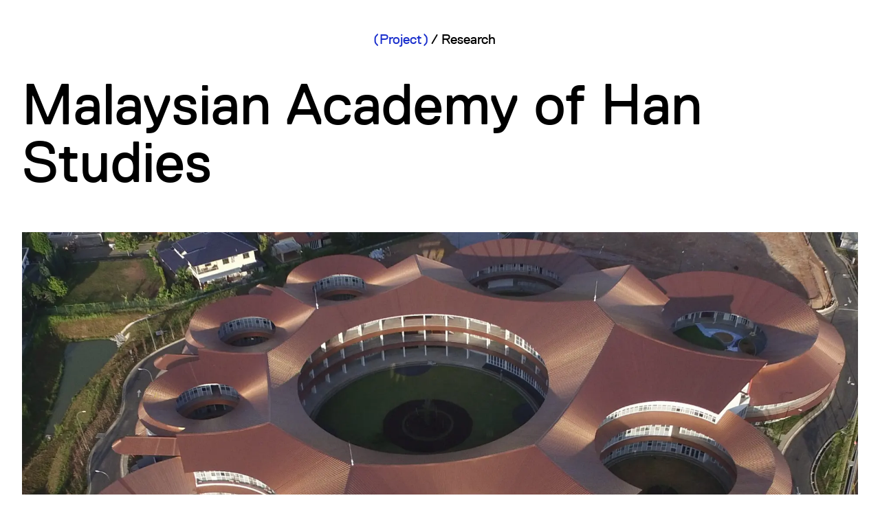

--- FILE ---
content_type: text/html; charset=utf-8
request_url: https://www.db-a.co/projects/malaysian-academy-of-han-studies
body_size: 26258
content:
<!DOCTYPE html><html lang="en"><head><meta charSet="utf-8"/><meta name="viewport" content="width=device-width"/><link rel="icon" type="image/svg+xml" href="/favicon.svg"/><link rel="preload" href="/fonts/ReplicaProTT.woff2" as="font" type="font/woff2" crossorigin="anonymous"/><link rel="preload" href="/fonts/ReplicaProTT-Bold.woff2" as="font" type="font/woff2" crossorigin="anonymous"/><link rel="preload" href="/fonts/ReplicaLLWeb-Light.woff2" as="font" type="font/woff2" crossorigin="anonymous"/><title>Malaysian Academy of Han Studies - Decibel Architecture</title><meta name="robots" content="follow, index, max-snippet:-1, max-video-preview:-1, max-image-preview:large"/><link rel="canonical" href="https://db-a.co/projects/malaysian-academy-of-han-studies/"/><meta property="og:locale" content="en_US"/><meta property="og:type" content="article"/><meta property="og:title" content="Malaysian Academy of Han Studies - Decibel Architecture"/><meta property="og:url" content="https://db-a.co/projects/malaysian-academy-of-han-studies/"/><meta property="og:site_name" content="dB(A)"/><meta property="og:updated_time" content="2025-01-24T16:31:17+11:00"/><meta property="article:published_time" content="2023-01-15T22:37:16+11:00"/><meta property="article:modified_time" content="2025-01-24T16:31:17+11:00"/><meta name="twitter:card" content="summary_large_image"/><meta name="twitter:title" content="Malaysian Academy of Han Studies - Decibel Architecture"/><script type="application/ld+json" class="rank-math-schema-pro">{"@context":"https://schema.org","@graph":[{"@type":["ProfessionalService","Organization"],"@id":"https://wp.db-a.co/#organization","name":"Decibel Architecture","url":"https://wp.db-a.co","logo":{"@type":"ImageObject","@id":"https://wp.db-a.co/#logo","url":"https://wp.db-a.co/app/uploads/2023/05/DBA_Social-Media-Logo_700px.png","contentUrl":"https://wp.db-a.co/app/uploads/2023/05/DBA_Social-Media-Logo_700px.png","caption":"dB(A)","inLanguage":"en-AU","width":"700","height":"700"},"openingHours":["Monday,Tuesday,Wednesday,Thursday,Friday,Saturday,Sunday 09:00-17:00"],"image":{"@id":"https://wp.db-a.co/#logo"}},{"@type":"WebSite","@id":"https://wp.db-a.co/#website","url":"https://wp.db-a.co","name":"dB(A)","alternateName":"Decibel Architecture","publisher":{"@id":"https://wp.db-a.co/#organization"},"inLanguage":"en-AU"},{"@type":"WebPage","@id":"https://db-a.co/projects/malaysian-academy-of-han-studies/#webpage","url":"https://db-a.co/projects/malaysian-academy-of-han-studies/","name":"Malaysian Academy of Han Studies - Decibel Architecture","datePublished":"2023-01-15T22:37:16+11:00","dateModified":"2025-01-24T16:31:17+11:00","isPartOf":{"@id":"https://wp.db-a.co/#website"},"inLanguage":"en-AU"},{"@type":"Person","@id":"https://wp.db-a.co/author/hayley/","name":"Hayley Cottrell","url":"https://wp.db-a.co/author/hayley/","image":{"@type":"ImageObject","@id":"https://secure.gravatar.com/avatar/1c86345a6eebd8f7f38718af921f3b279773923aa765f3e340737d651b3ebd81?s=96&amp;d=mm&amp;r=g","url":"https://secure.gravatar.com/avatar/1c86345a6eebd8f7f38718af921f3b279773923aa765f3e340737d651b3ebd81?s=96&amp;d=mm&amp;r=g","caption":"Hayley Cottrell","inLanguage":"en-AU"},"worksFor":{"@id":"https://wp.db-a.co/#organization"}},{"@type":"Article","headline":"Malaysian Academy of Han Studies - Decibel Architecture","datePublished":"2023-01-15T22:37:16+11:00","dateModified":"2025-01-24T16:31:17+11:00","author":{"@id":"https://wp.db-a.co/author/hayley/","name":"Hayley Cottrell"},"publisher":{"@id":"https://wp.db-a.co/#organization"},"name":"Malaysian Academy of Han Studies - Decibel Architecture","@id":"https://db-a.co/projects/malaysian-academy-of-han-studies/#richSnippet","isPartOf":{"@id":"https://db-a.co/projects/malaysian-academy-of-han-studies/#webpage"},"inLanguage":"en-AU","mainEntityOfPage":{"@id":"https://db-a.co/projects/malaysian-academy-of-han-studies/#webpage"}}]}</script><meta name="next-head-count" content="20"/><link rel="preload" href="/_next/static/css/ee7d837c85def1b8.css" as="style"/><link rel="stylesheet" href="/_next/static/css/ee7d837c85def1b8.css" data-n-g=""/><noscript data-n-css=""></noscript><script defer="" nomodule="" src="/_next/static/chunks/polyfills-c67a75d1b6f99dc8.js"></script><script src="/_next/static/chunks/webpack-d6d8df9c819ccda7.js" defer=""></script><script src="/_next/static/chunks/framework-5f4595e5518b5600.js" defer=""></script><script src="/_next/static/chunks/main-d02505e7ad356929.js" defer=""></script><script src="/_next/static/chunks/pages/_app-567c87137b96a2e4.js" defer=""></script><script src="/_next/static/chunks/935-f16debc782c49721.js" defer=""></script><script src="/_next/static/chunks/pages/projects/%5B...slug%5D-4344663cddad355e.js" defer=""></script><script src="/_next/static/v9x-votDVQ38v8WYPUPeM/_buildManifest.js" defer=""></script><script src="/_next/static/v9x-votDVQ38v8WYPUPeM/_ssgManifest.js" defer=""></script><style data-styled="" data-styled-version="5.3.5">.eCPjkW{margin:0 auto;padding:0 48px;}/*!sc*/
@media (max-width:1679px){.eCPjkW{padding:0 32px;}}/*!sc*/
@media (max-width:768px){.eCPjkW{padding:0 20px;}}/*!sc*/
data-styled.g1[id="InnerWrapper__Wrapper-sc-8jkd13-0"]{content:"eCPjkW,"}/*!sc*/
.kmldBo{grid-column-end:span 12;}/*!sc*/
@media (max-width:768px){.kmldBo{grid-column-start:auto;grid-column:span 4;}}/*!sc*/
.igEZUh{grid-column-end:span 6;}/*!sc*/
@media (max-width:768px){.igEZUh{grid-column-start:auto;grid-column:span 4;}}/*!sc*/
.jzxZzZ{grid-column-end:span 6;grid-column-start:7;}/*!sc*/
@media (max-width:768px){.jzxZzZ{grid-column-start:auto;grid-column:span 4;}}/*!sc*/
.fuLdJF{grid-column-end:span 6;}/*!sc*/
@media (max-width:768px){.fuLdJF{grid-column-start:auto;grid-column-end:span 2;}}/*!sc*/
data-styled.g7[id="GridItem__GridItemWrapper-sc-1mxssb4-0"]{content:"kmldBo,igEZUh,jzxZzZ,fuLdJF,"}/*!sc*/
.emyKzR{display:grid;grid-template-columns:repeat(12,minmax(0,1fr));grid-gap:32px;-webkit-align-items:start;-webkit-box-align:start;-ms-flex-align:start;align-items:start;}/*!sc*/
@media (max-width:768px){.emyKzR{grid-template-columns:repeat(4,minmax(0,1fr));grid-gap:20px;}}/*!sc*/
data-styled.g8[id="Grid__GridWrapper-sc-p69o7g-0"]{content:"emyKzR,"}/*!sc*/
.leExmt{display:none;}/*!sc*/
@media (max-width:550px){.leExmt{display:block;}}/*!sc*/
.leExmt svg{width:72px;height:auto;display:block;}/*!sc*/
data-styled.g9[id="ShortHeaderLogoMobile__ShortHeaderLogoMobileWrapper-sc-18f3np4-0"]{content:"leExmt,"}/*!sc*/
.kYkFNt{position:fixed;top:33px;right:calc(var(--padding-col) - 9px);z-index:125;mix-blend-mode:difference;-webkit-transition:all var(--transition-speed-default) ease;transition:all var(--transition-speed-default) ease;}/*!sc*/
@media (max-width:550px){.kYkFNt{top:23px;right:calc(var(--padding-col) - 14px);}}/*!sc*/
data-styled.g10[id="Hamburger__HamburgerIconWrapper-sc-scohfp-0"]{content:"kYkFNt,"}/*!sc*/
.gArzHQ{width:133px;height:36px;fill:#231f20;}/*!sc*/
@media (max-width:1124px){.gArzHQ{display:none;}}/*!sc*/
data-styled.g11[id="FullFooterLogo__Svg-sc-jid9je-0"]{content:"gArzHQ,"}/*!sc*/
.gMKkqB{display:none;}/*!sc*/
@media (max-width:1124px){.gMKkqB{display:block;mix-blend-mode:difference;}}/*!sc*/
data-styled.g12[id="FullFooterLogoMobile__Svg-sc-1windsr-0"]{content:"gMKkqB,"}/*!sc*/
.fTBasa{grid-column:1 / 5;}/*!sc*/
@media (max-width:1124px){.fTBasa{grid-column:1 / -1;margin-bottom:24px;}}/*!sc*/
data-styled.g13[id="FooterLogo__FooterLogoWrapper-sc-c88buo-0"]{content:"fTBasa,"}/*!sc*/
.hhwxft{grid-column:6 / 9;}/*!sc*/
@media (max-width:1124px){.hhwxft{grid-column:1 / 6;}}/*!sc*/
@media (max-width:768px){.hhwxft{grid-column:1 / 4;-webkit-order:1;-ms-flex-order:1;order:1;}}/*!sc*/
data-styled.g14[id="FooterAddress__FooterAddressWrapper-sc-1il7bcp-0"]{content:"hhwxft,"}/*!sc*/
.jidYnL{grid-column:9 / 11;display:-webkit-box;display:-webkit-flex;display:-ms-flexbox;display:flex;-webkit-flex-direction:column;-ms-flex-direction:column;flex-direction:column;-webkit-align-items:flex-start;-webkit-box-align:flex-start;-ms-flex-align:flex-start;align-items:flex-start;}/*!sc*/
@media (max-width:1124px){.jidYnL{grid-column:7 / 10;}}/*!sc*/
@media (max-width:768px){.jidYnL{grid-column:1 / -1;-webkit-order:3;-ms-flex-order:3;order:3;margin-top:24px;}}/*!sc*/
data-styled.g17[id="FooterContact__FooterContactWrapper-sc-c3eyvf-0"]{content:"jidYnL,"}/*!sc*/
.gZsxGE{color:var(--colour-blue);-webkit-transition:all var(--transition-speed-default) ease;transition:all var(--transition-speed-default) ease;}/*!sc*/
.gZsxGE:hover{color:var(--colour-black);}/*!sc*/
data-styled.g18[id="FooterContact__LinkTag-sc-c3eyvf-1"]{content:"gZsxGE,"}/*!sc*/
.GDbSp{grid-column:11 / -1;display:-webkit-box;display:-webkit-flex;display:-ms-flexbox;display:flex;-webkit-flex-direction:column;-ms-flex-direction:column;flex-direction:column;-webkit-align-items:flex-start;-webkit-box-align:flex-start;-ms-flex-align:flex-start;align-items:flex-start;}/*!sc*/
@media (max-width:768px){.GDbSp{grid-column:4 / -1;-webkit-order:2;-ms-flex-order:2;order:2;}}/*!sc*/
data-styled.g19[id="FooterSocials__FooterSocialsWrapper-sc-18iz3x2-0"]{content:"GDbSp,"}/*!sc*/
.rRdff{color:var(--colour-blue);-webkit-transition:all var(--transition-speed-default) ease;transition:all var(--transition-speed-default) ease;}/*!sc*/
.rRdff:hover{color:var(--colour-black);}/*!sc*/
data-styled.g20[id="FooterSocials__LinkTag-sc-18iz3x2-1"]{content:"rRdff,"}/*!sc*/
.gkeIpw{background:var(--colour-white);}/*!sc*/
data-styled.g21[id="Footer__FooterWrapper-sc-1b6ay7i-0"]{content:"gkeIpw,"}/*!sc*/
.iLTtmJ{padding:16px 0 50px;border-top:1px solid var(--colour-black);}/*!sc*/
@media (max-width:768px){.iLTtmJ{padding:20px 0;}}/*!sc*/
data-styled.g22[id="Footer__FooterInner-sc-1b6ay7i-1"]{content:"iLTtmJ,"}/*!sc*/
:root{--colour-white:#ffffff;--colour-black:#000000;--colour-blue:#1b30cd;--font-replica:Replica,sans-serif;--font-arial:Arial,sans-serif;--transition-speed-default:250ms;--transition-speed-fast:100ms;--transition-speed-slow:500ms;--transition-ease:cubic-bezier(0.65,0,0.35,1);--padding-col:48px;--font-sans-serif:var(--font-replica);}/*!sc*/
:root[lang='zh'],:root[lang='vn']{--font-sans-serif:var(--font-arial);}/*!sc*/
@media (max-width:1124px){:root{--padding-col:32px;}}/*!sc*/
@media (max-width:768px){:root{--padding-col:20px;}}/*!sc*/
*{-webkit-font-smoothing:antialiased;-moz-osx-font-smoothing:grayscale;box-sizing:border-box;margin:0;padding:0;border:none;list-style:none;background:none;outline:none;border-radius:0;box-shadow:none;}/*!sc*/
::selection{background-color:var(--colour-blue);color:var(--colour-white);}/*!sc*/
input,textarea,select,button,label,body{font-family:var(--font-sans-serif);color:var(--colour-black);font-weight:normal;}/*!sc*/
body{background:var(--colour-white);}/*!sc*/
.details-style{font-size:1rem;line-height:1.4;}/*!sc*/
@media (max-width:768px){.details-style{font-size:0.9375rem;}}/*!sc*/
.captions-style{font-size:0.625rem;}/*!sc*/
.sm-style{font-size:1.1875rem;}/*!sc*/
@media (max-width:768px){.sm-style{font-size:0.9375rem;}}/*!sc*/
p,.p-style{font-size:1.25rem;line-height:1.3;}/*!sc*/
@media (max-width:768px){p,.p-style{font-size:1rem;}}/*!sc*/
strong{font-weight:bold;}/*!sc*/
a{color:#000000;}/*!sc*/
h1,h2,h3,h4,h5,h6{font-weight:normal;}/*!sc*/
h1,.h1-style{font-size:5.25rem;line-height:1;}/*!sc*/
@media (max-width:768px){h1,.h1-style{font-size:3.125rem;}}/*!sc*/
h2,.h2-style{font-size:3.5rem;line-height:1;}/*!sc*/
@media (max-width:768px){h2,.h2-style{font-size:2.1875rem;}}/*!sc*/
h3,.h3-style{font-size:2rem;line-height:1.1;}/*!sc*/
@media (max-width:768px){h3,.h3-style{font-size:1.5625rem;}}/*!sc*/
h4{font-size:1.625rem;line-height:1.1;}/*!sc*/
@media (max-width:768px){h4{font-size:1.4375rem;}}/*!sc*/
h5{font-size:1.4375rem;line-height:1.1;}/*!sc*/
@media (max-width:768px){h5{font-size:1.25rem;}}/*!sc*/
h6{font-size:1.25rem;line-height:1.1;}/*!sc*/
@media (max-width:768px){h6{font-size:1.0625rem;}}/*!sc*/
.content h1:not(:last-child),.content h2:not(:last-child),.content h3:not(:last-child),.content h4:not(:last-child),.content h5:not(:last-child),.content h6:not(:last-child),.content p:not(:last-child),.content ul:not(:last-child),.content ol:not(:last-child),.content blockquote:not(:last-child),.content figure:not(:last-child),.content img:not(:last-child),.content video:not(:last-child),.content iframe:not(:last-child),.content .button:not(:last-child){margin-bottom:1.375rem;}/*!sc*/
@media (max-width:768px){.content h1:not(:last-child),.content h2:not(:last-child),.content h3:not(:last-child),.content h4:not(:last-child),.content h5:not(:last-child),.content h6:not(:last-child),.content p:not(:last-child),.content ul:not(:last-child),.content ol:not(:last-child),.content blockquote:not(:last-child),.content figure:not(:last-child),.content img:not(:last-child),.content video:not(:last-child),.content iframe:not(:last-child),.content .button:not(:last-child){margin-bottom:1.25rem;}}/*!sc*/
.content a{color:currentcolor;-webkit-text-decoration:underline;text-decoration:underline;-webkit-transition:all var(--transition-speed-default) ease;transition:all var(--transition-speed-default) ease;}/*!sc*/
.content a:hover{color:var(--colour-blue);}/*!sc*/
.content p{font-family:'Replica Light';font-weight:light;}/*!sc*/
.content ul,.content ol{padding-left:1.3rem;}/*!sc*/
@media (max-width:550px){.content ul,.content ol{padding-left:1.1rem;}}/*!sc*/
.content ul li,.content ol li{font-size:1.25rem;line-height:1.3;}/*!sc*/
@media (max-width:768px){.content ul li,.content ol li{font-size:1rem;}}/*!sc*/
.content ul li:not(:last-child),.content ol li:not(:last-child){margin-bottom:0.5rem;}/*!sc*/
.content ul li{list-style:circle;}/*!sc*/
.content ol li{list-style:decimal;}/*!sc*/
html{-webkit-scroll-behavior:smooth;-moz-scroll-behavior:smooth;-ms-scroll-behavior:smooth;scroll-behavior:smooth;overflow-y:scroll;}/*!sc*/
html.no-scroll{overflow-y:hidden;}/*!sc*/
.view-element-bottom-top{opacity:0;-webkit-transform:translateY(50px);-ms-transform:translateY(50px);transform:translateY(50px);-webkit-transition:opacity var(--transition-speed-slow) var(--transition-ease),-webkit-transform var(--transition-speed-slow) var(--transition-ease);-webkit-transition:opacity var(--transition-speed-slow) var(--transition-ease),transform var(--transition-speed-slow) var(--transition-ease);transition:opacity var(--transition-speed-slow) var(--transition-ease),transform var(--transition-speed-slow) var(--transition-ease);-webkit-transition-delay:50ms;transition-delay:50ms;}/*!sc*/
.view-element-bottom-top--in-view{opacity:1;-webkit-transform:translateY(0);-ms-transform:translateY(0);transform:translateY(0);}/*!sc*/
.view-element-left-right{opacity:0;-webkit-transform:translateX(-50px);-ms-transform:translateX(-50px);transform:translateX(-50px);-webkit-transition:opacity var(--transition-speed-slow) var(--transition-ease),-webkit-transform var(--transition-speed-slow) var(--transition-ease);-webkit-transition:opacity var(--transition-speed-slow) var(--transition-ease),transform var(--transition-speed-slow) var(--transition-ease);transition:opacity var(--transition-speed-slow) var(--transition-ease),transform var(--transition-speed-slow) var(--transition-ease);-webkit-transition-delay:50ms;transition-delay:50ms;}/*!sc*/
.view-element-left-right--in-view{opacity:1;-webkit-transform:translateX(0);-ms-transform:translateX(0);transform:translateX(0);}/*!sc*/
.view-element-fade-in{opacity:0;-webkit-transition:opacity var(--transition-speed-default) var(--transition-ease);transition:opacity var(--transition-speed-default) var(--transition-ease);}/*!sc*/
.view-element-fade-in--in-view{opacity:1;}/*!sc*/
a{-webkit-text-decoration:none;text-decoration:none;color:var(--colour-black);}/*!sc*/
button{cursor:pointer;}/*!sc*/
select{-webkit-appearance:none;-moz-appearance:none;appearance:none;-moz-appearance:none;}/*!sc*/
data-styled.g25[id="sc-global-cwcexf1"]{content:"sc-global-cwcexf1,"}/*!sc*/
.ixoBff{position:relative;overflow:hidden;width:100%;background:var(--colour-blue);}/*!sc*/
.ixoBff::after{content:'';position:absolute;top:0;left:0;height:100%;width:100%;background:var(--colour-blue);z-index:1;pointer-events:none;-webkit-transition:-webkit-transform 0.6125s cubic-bezier(0.94,0.31,0.35,1),background 300ms ease;-webkit-transition:transform 0.6125s cubic-bezier(0.94,0.31,0.35,1),background 300ms ease;transition:transform 0.6125s cubic-bezier(0.94,0.31,0.35,1),background 300ms ease;-webkit-transform:translateY(0);-ms-transform:translateY(0);transform:translateY(0);-webkit-transition-delay:228ms;transition-delay:228ms;}/*!sc*/
@media (max-width:768px){}/*!sc*/
.fZNHCx{position:relative;overflow:hidden;width:100%;background:var(--colour-blue);}/*!sc*/
.fZNHCx::after{content:'';position:absolute;top:0;left:0;height:100%;width:100%;background:var(--colour-blue);z-index:1;pointer-events:none;-webkit-transition:-webkit-transform 0.6125s cubic-bezier(0.94,0.31,0.35,1),background 300ms ease;-webkit-transition:transform 0.6125s cubic-bezier(0.94,0.31,0.35,1),background 300ms ease;transition:transform 0.6125s cubic-bezier(0.94,0.31,0.35,1),background 300ms ease;-webkit-transform:translateY(0);-ms-transform:translateY(0);transform:translateY(0);-webkit-transition-delay:336ms;transition-delay:336ms;}/*!sc*/
@media (max-width:768px){}/*!sc*/
.fTCZVx{position:relative;overflow:hidden;width:100%;background:var(--colour-blue);}/*!sc*/
.fTCZVx::after{content:'';position:absolute;top:0;left:0;height:100%;width:100%;background:var(--colour-blue);z-index:1;pointer-events:none;-webkit-transition:-webkit-transform 0.6125s cubic-bezier(0.94,0.31,0.35,1),background 300ms ease;-webkit-transition:transform 0.6125s cubic-bezier(0.94,0.31,0.35,1),background 300ms ease;transition:transform 0.6125s cubic-bezier(0.94,0.31,0.35,1),background 300ms ease;-webkit-transform:translateY(0);-ms-transform:translateY(0);transform:translateY(0);-webkit-transition-delay:156ms;transition-delay:156ms;}/*!sc*/
@media (max-width:768px){}/*!sc*/
.kCEJRO{position:relative;overflow:hidden;width:100%;background:var(--colour-blue);}/*!sc*/
.kCEJRO::after{content:'';position:absolute;top:0;left:0;height:100%;width:100%;background:var(--colour-blue);z-index:1;pointer-events:none;-webkit-transition:-webkit-transform 0.6125s cubic-bezier(0.94,0.31,0.35,1),background 300ms ease;-webkit-transition:transform 0.6125s cubic-bezier(0.94,0.31,0.35,1),background 300ms ease;transition:transform 0.6125s cubic-bezier(0.94,0.31,0.35,1),background 300ms ease;-webkit-transform:translateY(0);-ms-transform:translateY(0);transform:translateY(0);-webkit-transition-delay:335ms;transition-delay:335ms;}/*!sc*/
@media (max-width:768px){}/*!sc*/
.cVLheu{position:relative;overflow:hidden;width:100%;background:var(--colour-blue);}/*!sc*/
.cVLheu::after{content:'';position:absolute;top:0;left:0;height:100%;width:100%;background:var(--colour-blue);z-index:1;pointer-events:none;-webkit-transition:-webkit-transform 0.6125s cubic-bezier(0.94,0.31,0.35,1),background 300ms ease;-webkit-transition:transform 0.6125s cubic-bezier(0.94,0.31,0.35,1),background 300ms ease;transition:transform 0.6125s cubic-bezier(0.94,0.31,0.35,1),background 300ms ease;-webkit-transform:translateY(0);-ms-transform:translateY(0);transform:translateY(0);-webkit-transition-delay:137ms;transition-delay:137ms;}/*!sc*/
@media (max-width:768px){}/*!sc*/
.fvFciA{position:relative;overflow:hidden;width:100%;background:var(--colour-blue);}/*!sc*/
.fvFciA::after{content:'';position:absolute;top:0;left:0;height:100%;width:100%;background:var(--colour-blue);z-index:1;pointer-events:none;-webkit-transition:-webkit-transform 0.6125s cubic-bezier(0.94,0.31,0.35,1),background 300ms ease;-webkit-transition:transform 0.6125s cubic-bezier(0.94,0.31,0.35,1),background 300ms ease;transition:transform 0.6125s cubic-bezier(0.94,0.31,0.35,1),background 300ms ease;-webkit-transform:translateY(0);-ms-transform:translateY(0);transform:translateY(0);-webkit-transition-delay:218ms;transition-delay:218ms;}/*!sc*/
@media (max-width:768px){}/*!sc*/
.grExvC{position:relative;overflow:hidden;width:100%;background:var(--colour-blue);}/*!sc*/
.grExvC::after{content:'';position:absolute;top:0;left:0;height:100%;width:100%;background:var(--colour-blue);z-index:1;pointer-events:none;-webkit-transition:-webkit-transform 0.6125s cubic-bezier(0.94,0.31,0.35,1),background 300ms ease;-webkit-transition:transform 0.6125s cubic-bezier(0.94,0.31,0.35,1),background 300ms ease;transition:transform 0.6125s cubic-bezier(0.94,0.31,0.35,1),background 300ms ease;-webkit-transform:translateY(0);-ms-transform:translateY(0);transform:translateY(0);-webkit-transition-delay:313ms;transition-delay:313ms;}/*!sc*/
@media (max-width:768px){}/*!sc*/
data-styled.g26[id="MediaCard__Figure-sc-ssqsey-0"]{content:"ixoBff,fZNHCx,fTCZVx,kCEJRO,cVLheu,fvFciA,grExvC,"}/*!sc*/
.ipRPyP{-webkit-transition:-webkit-transform 0.75s var(--transition-ease);-webkit-transition:transform 0.75s var(--transition-ease);transition:transform 0.75s var(--transition-ease);width:100%;}/*!sc*/
data-styled.g27[id="MediaCard__Image-sc-ssqsey-1"]{content:"ipRPyP,"}/*!sc*/
.jUNjom{position:fixed;top:46px;right:calc(var(--padding-col) + 94px);z-index:125;mix-blend-mode:difference;text-align:right;}/*!sc*/
@media (max-width:550px){.jUNjom{font-size:0.938rem;line-height:0.938rem;top:36px;right:calc(var(--padding-col) + 78px);}}/*!sc*/
data-styled.g33[id="LanguageTrigger__LangTriggerWrapper-sc-18n7kfz-0"]{content:"jUNjom,"}/*!sc*/
.fBpyyj{color:var(--colour-white);display:-webkit-box;display:-webkit-flex;display:-ms-flexbox;display:flex;-webkit-align-items:center;-webkit-box-align:center;-ms-flex-align:center;align-items:center;}/*!sc*/
data-styled.g34[id="LanguageTrigger__LangTriggerBtn-sc-18n7kfz-1"]{content:"fBpyyj,"}/*!sc*/
.VbyET{fill:var(--colour-white);width:16px;height:auto;display:block;margin-left:0.5rem;-webkit-transition:-webkit-transform var(--transition-speed-default) ease;-webkit-transition:transform var(--transition-speed-default) ease;transition:transform var(--transition-speed-default) ease;}/*!sc*/
@media (max-width:550px){.VbyET{width:11px;margin-left:0.3125rem;}}/*!sc*/
data-styled.g35[id="LanguageTrigger__LangTriggerBtnIcon-sc-18n7kfz-2"]{content:"VbyET,"}/*!sc*/
.ixQXGp{position:absolute;width:150%;right:1.5rem;pointer-events:none;overflow:hidden;}/*!sc*/
@media (max-width:550px){.ixQXGp{right:1.25rem;}}/*!sc*/
.ixQXGp[aria-expanded='true']{pointer-events:all;}/*!sc*/
data-styled.g36[id="LanguageTrigger__LangTriggerDropDown-sc-18n7kfz-3"]{content:"ixQXGp,"}/*!sc*/
.fwFFSn{color:var(--colour-white);font-family:var(--font-arial);}/*!sc*/
data-styled.g38[id="LanguageTrigger__LangTriggerDropDownSpan-sc-18n7kfz-5"]{content:"fwFFSn,"}/*!sc*/
.fpbjEJ{color:var(--colour-white);display:-webkit-box;display:-webkit-flex;display:-ms-flexbox;display:flex;-webkit-align-items:center;-webkit-box-align:center;-ms-flex-align:center;align-items:center;font-weight:bold;font-family:var(--font-replica);}/*!sc*/
@media (max-width:550px){.fpbjEJ{display:none;}}/*!sc*/
data-styled.g48[id="AnimationLogo__AnimationLogoWrapper-sc-14ptq1o-0"]{content:"fpbjEJ,"}/*!sc*/
.iUABcG{font-size:40px;line-height:48px;}/*!sc*/
data-styled.g49[id="AnimationLogo__Initial-sc-14ptq1o-1"]{content:"iUABcG,"}/*!sc*/
.iGuHnp{position:fixed;top:31px;left:var(--padding-col);z-index:125;mix-blend-mode:difference;}/*!sc*/
@media (max-width:550px){.iGuHnp{top:37px;}}/*!sc*/
data-styled.g51[id="HeaderLogo__HeaderLogoWrapper-sc-10gd52c-0"]{content:"iGuHnp,"}/*!sc*/
.gpbknB{position:fixed;top:46px;right:calc(var(--padding-col) + 56px);mix-blend-mode:difference;border:none;cursor:pointer;z-index:125;-webkit-transition:all var(--transition-speed-default) ease;transition:all var(--transition-speed-default) ease;}/*!sc*/
@media (max-width:550px){.gpbknB{top:38px;right:60px;}}/*!sc*/
data-styled.g55[id="Search__SearchIconWrapper-sc-132zh8k-0"]{content:"gpbknB,"}/*!sc*/
.gtDGyb{width:20px;height:20px;fill:white;cursor:pointer;}/*!sc*/
@media (max-width:550px){.gtDGyb{width:18px;height:18px;}}/*!sc*/
data-styled.g56[id="Search__SvgIcon-sc-132zh8k-1"]{content:"gtDGyb,"}/*!sc*/
.cLLuUA{position:fixed;top:0;left:0;height:100%;width:100%;background:var(--colour-white);z-index:500;display:-webkit-box;display:-webkit-flex;display:-ms-flexbox;display:flex;-webkit-box-pack:center;-webkit-justify-content:center;-ms-flex-pack:center;justify-content:center;-webkit-align-items:center;-webkit-box-align:center;-ms-flex-align:center;align-items:center;font-family:var(--font-replica);}/*!sc*/
data-styled.g68[id="LandingAnimation__LandingAnimationWrapper-sc-2i7tuw-0"]{content:"cLLuUA,"}/*!sc*/
.iIOofp{font-size:25vw;line-height:1;color:var(--colour-blue);display:inline-block;font-weight:bold;}/*!sc*/
data-styled.g70[id="LandingAnimation__Letter-sc-2i7tuw-2"]{content:"iIOofp,"}/*!sc*/
.kpOJET{font-family:'Replica Light';}/*!sc*/
data-styled.g75[id="ProjectDetailsCard__Title-sc-1sv5cqh-1"]{content:"kpOJET,"}/*!sc*/
.jdEqYg a{-webkit-text-decoration:underline;text-decoration:underline;-webkit-transition:all var(--transition-speed-default) ease;transition:all var(--transition-speed-default) ease;}/*!sc*/
.jdEqYg a:hover{color:var(--colour-blue);}/*!sc*/
data-styled.g76[id="ProjectDetailsCard__Values-sc-1sv5cqh-2"]{content:"jdEqYg,"}/*!sc*/
.fsvOWa{margin-bottom:50px;}/*!sc*/
@media (max-width:768px){.fsvOWa{margin-bottom:20px;}}/*!sc*/
data-styled.g81[id="ProjectHero__ProjectHeroWrapper-sc-1h86htg-0"]{content:"fsvOWa,"}/*!sc*/
.cCnqtk{margin-bottom:80px;}/*!sc*/
@media (max-width:768px){.cCnqtk{margin-bottom:40px;}}/*!sc*/
data-styled.g82[id="ProjectImageCard__ImageGridItem-sc-1381udo-0"]{content:"cCnqtk,"}/*!sc*/
.cjMGfF{position:fixed;z-index:12;top:40px;left:50%;-webkit-transform:translateX(-50%);-ms-transform:translateX(-50%);transform:translateX(-50%);font-size:1.25rem;white-space:nowrap;}/*!sc*/
@media (max-width:768px){.cjMGfF{top:auto;bottom:0;left:0;right:0;text-align:center;padding:15px 0;background-color:var(--colour-white);mix-blend-mode:normal;font-size:1rem;-webkit-transition:-webkit-transform var(--transition-speed-default) var(--transition-ease);-webkit-transition:transform var(--transition-speed-default) var(--transition-ease);transition:transform var(--transition-speed-default) var(--transition-ease);-webkit-transform:translateY(0);-ms-transform:translateY(0);transform:translateY(0);}}/*!sc*/
data-styled.g85[id="ProjectSwitch__ProjectSwitchWrapper-sc-1ngml5u-0"]{content:"cjMGfF,"}/*!sc*/
.csFPYS{font-size:1.25rem;color:var(--colour-blue);-webkit-transition:all var(--transition-speed-default) var(--transition-ease);transition:all var(--transition-speed-default) var(--transition-ease);padding:5px;position:relative;-webkit-transform:translateX(-0.5rem);-ms-transform:translateX(-0.5rem);transform:translateX(-0.5rem);}/*!sc*/
@media (max-width:768px){.csFPYS{font-size:0.9375rem;}}/*!sc*/
.csFPYS::after{content:'(';position:absolute;top:0.25rem;left:-0.25rem;color:var(--colour-blue);opacity:1;-webkit-transition:opacity var(--transition-speed-default) ease;transition:opacity var(--transition-speed-default) ease;}/*!sc*/
.csFPYS::before{content:')';position:absolute;top:0.25rem;right:-0.25rem;color:var(--colour-blue);opacity:1;-webkit-transition:opacity var(--transition-speed-default) ease;transition:opacity var(--transition-speed-default) ease;}/*!sc*/
.jOaOxN{font-size:1.25rem;color:var(--colour-black);-webkit-transition:all var(--transition-speed-default) var(--transition-ease);transition:all var(--transition-speed-default) var(--transition-ease);padding:5px;position:relative;}/*!sc*/
@media (max-width:768px){.jOaOxN{font-size:0.9375rem;}}/*!sc*/
.jOaOxN::after{content:'(';position:absolute;top:0.25rem;left:-0.25rem;color:var(--colour-blue);opacity:0;-webkit-transition:opacity var(--transition-speed-default) ease;transition:opacity var(--transition-speed-default) ease;}/*!sc*/
.jOaOxN::before{content:')';position:absolute;top:0.25rem;right:-0.25rem;color:var(--colour-blue);opacity:0;-webkit-transition:opacity var(--transition-speed-default) ease;transition:opacity var(--transition-speed-default) ease;}/*!sc*/
data-styled.g86[id="ProjectSwitch__ProjectSwitchButton-sc-1ngml5u-1"]{content:"csFPYS,jOaOxN,"}/*!sc*/
.eJNhUm{padding:110px 0 60px;}/*!sc*/
@media (max-width:768px){.eJNhUm{padding:90px 0 30px;}}/*!sc*/
data-styled.g92[id="PageHeader__PageHeaderWrapper-sc-q0xvn9-0"]{content:"eJNhUm,"}/*!sc*/
.flxlcl.view-element-fade-in{-webkit-transition-delay:150ms;transition-delay:150ms;}/*!sc*/
data-styled.g93[id="PageHeader__Title-sc-q0xvn9-1"]{content:"flxlcl,"}/*!sc*/
.cGbJrW{overflow:hidden;grid-column:1 / 7;}/*!sc*/
@media (max-width:768px){.cGbJrW{grid-column:1 / -1;border-bottom:1px solid var(--colour-black);padding-bottom:var(--padding-col);}}/*!sc*/
data-styled.g96[id="ProjectDescription__ProjectDescriptionWrapper-sc-t2s76l-0"]{content:"cGbJrW,"}/*!sc*/
.hWSphI{overflow:hidden;grid-column:9 / 11;}/*!sc*/
@media (max-width:1124px){.hWSphI{grid-column:7 / 10;}}/*!sc*/
@media (max-width:768px){.hWSphI{grid-column:1 / -1;}}/*!sc*/
data-styled.g98[id="ProjectDetailsList__ProjectDetailsListWrapper-sc-lsd64r-0"]{content:"hWSphI,"}/*!sc*/
.bLwXmM:not(:last-child){margin-bottom:21px;}/*!sc*/
data-styled.g99[id="ProjectDetailsList__MotionWrapper-sc-lsd64r-1"]{content:"bLwXmM,"}/*!sc*/
.cLnBgV{padding:0 0 50px;border-bottom:1px solid var(--colour-black);margin-bottom:70px;}/*!sc*/
@media (max-width:768px){.cLnBgV{padding:0 0 21px;margin-bottom:21px;}}/*!sc*/
data-styled.g106[id="ProjectDetails__ProjectDetailsGrid-sc-1pjbyqn-1"]{content:"cLnBgV,"}/*!sc*/
.fhZEjH{overflow:hidden;padding:65px 0;}/*!sc*/
@media (max-width:768px){.fhZEjH{padding:0 0 10px;}}/*!sc*/
data-styled.g107[id="NextPrevPosts__Container-sc-1d73gio-0"]{content:"fhZEjH,"}/*!sc*/
.egSrxr{text-align:center;}/*!sc*/
@media (max-width:768px){.egSrxr{text-align:left;}}/*!sc*/
.PjvZk{text-align:center;}/*!sc*/
@media (max-width:768px){.PjvZk{text-align:right;}}/*!sc*/
data-styled.g108[id="NextPrevPosts__Column-sc-1d73gio-1"]{content:"egSrxr,PjvZk,"}/*!sc*/
.ghLQDD{-webkit-flex-shrink:0;-ms-flex-negative:0;flex-shrink:0;fill:currentColor;width:16px;height:auto;display:inline-block;-webkit-transition:-webkit-transform var(--transition-speed-default) var(--transition-ease);-webkit-transition:transform var(--transition-speed-default) var(--transition-ease);transition:transform var(--transition-speed-default) var(--transition-ease);-webkit-transform:rotate(180deg);-ms-transform:rotate(180deg);transform:rotate(180deg);margin-right:10px;}/*!sc*/
@media (max-width:768px){.ghLQDD{margin-right:6px;}}/*!sc*/
.iLnOhF{-webkit-flex-shrink:0;-ms-flex-negative:0;flex-shrink:0;fill:currentColor;width:16px;height:auto;display:inline-block;-webkit-transition:-webkit-transform var(--transition-speed-default) var(--transition-ease);-webkit-transition:transform var(--transition-speed-default) var(--transition-ease);transition:transform var(--transition-speed-default) var(--transition-ease);margin-left:10px;}/*!sc*/
@media (max-width:768px){.iLnOhF{margin-left:6px;}}/*!sc*/
data-styled.g109[id="NextPrevPosts__LinkAIcon-sc-1d73gio-2"]{content:"ghLQDD,iLnOhF,"}/*!sc*/
.eRUKqZ{font-size:1.25rem;display:-webkit-inline-box;display:-webkit-inline-flex;display:-ms-inline-flexbox;display:inline-flex;-webkit-align-items:center;-webkit-box-align:center;-ms-flex-align:center;align-items:center;white-space:nowrap;}/*!sc*/
@media (max-width:768px){.eRUKqZ{font-size:1rem;}}/*!sc*/
data-styled.g110[id="NextPrevPosts__LinkASpan-sc-1d73gio-3"]{content:"eRUKqZ,"}/*!sc*/
.jLvloI{color:var(--colour-blue);font-size:3.5rem;margin-top:16px;}/*!sc*/
@media (max-width:768px){.jLvloI{font-size:1.5625rem;}}/*!sc*/
data-styled.g111[id="NextPrevPosts__LinkAHeading-sc-1d73gio-4"]{content:"jLvloI,"}/*!sc*/
.igLevU{display:-webkit-box;display:-webkit-flex;display:-ms-flexbox;display:flex;-webkit-flex-flow:column;-ms-flex-flow:column;flex-flow:column;-webkit-align-items:center;-webkit-box-align:center;-ms-flex-align:center;align-items:center;position:relative;}/*!sc*/
@media (pointer:fine){.igLevU:hover .NextPrevPosts__LinkAIcon-sc-1d73gio-2{-webkit-transform:rotate(180deg) translateX(5px);-ms-transform:rotate(180deg) translateX(5px);transform:rotate(180deg) translateX(5px);}}/*!sc*/
@media (max-width:768px){.igLevU{-webkit-align-items:flex-start;-webkit-box-align:flex-start;-ms-flex-align:flex-start;align-items:flex-start;}}/*!sc*/
.hbUCJE{display:-webkit-box;display:-webkit-flex;display:-ms-flexbox;display:flex;-webkit-flex-flow:column;-ms-flex-flow:column;flex-flow:column;-webkit-align-items:center;-webkit-box-align:center;-ms-flex-align:center;align-items:center;position:relative;}/*!sc*/
@media (pointer:fine){.hbUCJE:hover .NextPrevPosts__LinkAIcon-sc-1d73gio-2{-webkit-transform:translateX(5px);-ms-transform:translateX(5px);transform:translateX(5px);}}/*!sc*/
@media (max-width:768px){.hbUCJE{-webkit-align-items:flex-end;-webkit-box-align:flex-end;-ms-flex-align:flex-end;align-items:flex-end;}}/*!sc*/
data-styled.g112[id="NextPrevPosts__LinkA-sc-1d73gio-5"]{content:"igLevU,hbUCJE,"}/*!sc*/
.fnCjnm{position:absolute;aspect-ratio:1.5 / 1;top:0;left:0;width:35%;pointer-events:none;-webkit-transform:translateX(calc(var(--x) * 1px)) translateY(calc(var(--y) * 1px));-ms-transform:translateX(calc(var(--x) * 1px)) translateY(calc(var(--y) * 1px));transform:translateX(calc(var(--x) * 1px)) translateY(calc(var(--y) * 1px));}/*!sc*/
@media (max-width:768px){.fnCjnm{display:none;}}/*!sc*/
data-styled.g113[id="NextPrevPosts__ImageWrapper-sc-1d73gio-6"]{content:"fnCjnm,"}/*!sc*/
.fbAPFs{-webkit-transform:translateX(-50%) translateY(-50%);-ms-transform:translateX(-50%) translateY(-50%);transform:translateX(-50%) translateY(-50%);width:100%;height:100%;}/*!sc*/
data-styled.g114[id="NextPrevPosts__ImageOffset-sc-1d73gio-7"]{content:"fbAPFs,"}/*!sc*/
</style></head><body><div id="__next" data-reactroot=""><div class="LandingAnimation__LandingAnimationWrapper-sc-2i7tuw-0 cLLuUA" style="transform:none"><div class="LandingAnimation__LandingAnimationInner-sc-2i7tuw-1 cTAeiE"><span class="LandingAnimation__Letter-sc-2i7tuw-2 iIOofp" style="opacity:0">d</span><span class="LandingAnimation__Letter-sc-2i7tuw-2 iIOofp" style="opacity:0">B</span><span class="LandingAnimation__Letter-sc-2i7tuw-2 iIOofp" style="opacity:0">(</span><span class="LandingAnimation__Letter-sc-2i7tuw-2 iIOofp" style="opacity:0">A</span><span class="LandingAnimation__Letter-sc-2i7tuw-2 iIOofp" style="opacity:0">)</span><span class="LandingAnimation__Letter-sc-2i7tuw-2 iIOofp" style="opacity:0">)</span><span class="LandingAnimation__Letter-sc-2i7tuw-2 iIOofp" style="opacity:0">)</span></div></div><header class="Header__HeaderWrapper-sc-4ul997-0 iTweas"><div class="HeaderLogo__HeaderLogoWrapper-sc-10gd52c-0 iGuHnp"><a href="/" class="AnimationLogo__AnimationLogoWrapper-sc-14ptq1o-0 fpbjEJ"><p class="AnimationLogo__Initial-sc-14ptq1o-1 iUABcG">d</p><p class="AnimationLogo__Initial-sc-14ptq1o-1 iUABcG">B</p><p class="AnimationLogo__Initial-sc-14ptq1o-1 iUABcG">(</p><p class="AnimationLogo__Initial-sc-14ptq1o-1 iUABcG">A</p><p class="AnimationLogo__Initial-sc-14ptq1o-1 iUABcG">)</p><p class="AnimationLogo__Initial-sc-14ptq1o-1 iUABcG">)</p><p class="AnimationLogo__Initial-sc-14ptq1o-1 iUABcG">)</p></a><a href="/" class="ShortHeaderLogoMobile__ShortHeaderLogoMobileWrapper-sc-18f3np4-0 leExmt"><svg width="88" height="28" viewBox="0 0 60 19" fill="none" xmlns="http://www.w3.org/2000/svg"><path d="M0.45 10.25C0.45 9.65 0.535 9.11 0.705 8.63C0.885 8.15 1.125 7.74 1.425 7.4C1.725 7.06 2.075 6.8 2.475 6.62C2.875 6.44 3.3 6.35 3.75 6.35C4.09 6.35 4.38 6.39 4.62 6.47C4.87 6.55 5.075 6.635 5.235 6.725C5.325 6.775 5.405 6.835 5.475 6.905C5.555 6.965 5.63 7.03 5.7 7.1H5.85V3.65L6 3.5H7.8L7.95 3.65V13.85L7.8 14H6.15L6 13.85L5.85 13.4H5.7C5.63 13.47 5.555 13.54 5.475 13.61C5.405 13.67 5.325 13.725 5.235 13.775C5.075 13.875 4.87 13.96 4.62 14.03C4.38 14.11 4.09 14.15 3.75 14.15C3.3 14.15 2.875 14.06 2.475 13.88C2.075 13.7 1.725 13.44 1.425 13.1C1.125 12.76 0.885 12.35 0.705 11.87C0.535 11.39 0.45 10.85 0.45 10.25ZM2.55 10.25C2.55 10.85 2.675 11.35 2.925 11.75C3.175 12.15 3.6 12.35 4.2 12.35C4.8 12.35 5.225 12.15 5.475 11.75C5.725 11.35 5.85 10.85 5.85 10.25C5.85 9.65 5.725 9.15 5.475 8.75C5.225 8.35 4.8 8.15 4.2 8.15C3.6 8.15 3.175 8.35 2.925 8.75C2.675 9.15 2.55 9.65 2.55 10.25ZM18.2977 11.15C18.2977 11.68 18.2127 12.125 18.0427 12.485C17.8727 12.845 17.6427 13.14 17.3527 13.37C17.0727 13.59 16.7527 13.75 16.3927 13.85C16.0327 13.95 15.6677 14 15.2977 14H10.1977L10.0477 13.85V3.65L10.1977 3.5H14.9977C15.3677 3.5 15.7327 3.55 16.0927 3.65C16.4527 3.75 16.7727 3.91 17.0527 4.13C17.3427 4.34 17.5727 4.615 17.7427 4.955C17.9127 5.295 17.9977 5.71 17.9977 6.2C17.9977 6.73 17.8777 7.2 17.6377 7.61C17.4077 8.02 17.0277 8.3 16.4977 8.45V8.6C17.0977 8.75 17.5477 9.04 17.8477 9.47C18.1477 9.9 18.2977 10.46 18.2977 11.15ZM15.8977 6.5C15.8977 6.12 15.8077 5.825 15.6277 5.615C15.4577 5.405 15.1477 5.3 14.6977 5.3H12.2977L12.1477 5.45V7.55L12.2977 7.7H14.6977C15.1477 7.7 15.4577 7.575 15.6277 7.325C15.8077 7.075 15.8977 6.8 15.8977 6.5ZM16.1977 10.85C16.1977 10.4 16.0827 10.065 15.8527 9.845C15.6227 9.615 15.2377 9.5 14.6977 9.5H12.2977L12.1477 9.65V12.05L12.2977 12.2H14.6977C15.2377 12.2 15.6227 12.09 15.8527 11.87C16.0827 11.64 16.1977 11.3 16.1977 10.85ZM20.0965 10.25C20.0965 9.73 20.1065 9.28 20.1265 8.9C20.1465 8.52 20.1915 8.18 20.2615 7.88C20.3315 7.57 20.4365 7.28 20.5765 7.01C20.7265 6.74 20.9265 6.45 21.1765 6.14C21.4365 5.82 21.7565 5.465 22.1365 5.075C22.5265 4.675 22.9965 4.2 23.5465 3.65L23.8465 3.5H24.2965L24.4465 3.65V5.15C24.0965 5.5 23.7965 5.805 23.5465 6.065C23.3065 6.315 23.1015 6.55 22.9315 6.77C22.7615 6.99 22.6265 7.205 22.5265 7.415C22.4365 7.625 22.3665 7.865 22.3165 8.135C22.2665 8.395 22.2315 8.695 22.2115 9.035C22.2015 9.365 22.1965 9.77 22.1965 10.25C22.1965 10.73 22.2015 11.14 22.2115 11.48C22.2315 11.81 22.2665 12.11 22.3165 12.38C22.3665 12.64 22.4365 12.875 22.5265 13.085C22.6265 13.295 22.7615 13.51 22.9315 13.73C23.1015 13.95 23.3065 14.185 23.5465 14.435C23.7965 14.695 24.0965 15 24.4465 15.35V16.85L24.2965 17H23.8465L23.5465 16.85C22.9965 16.3 22.5265 15.825 22.1365 15.425C21.7565 15.035 21.4365 14.68 21.1765 14.36C20.9265 14.05 20.7265 13.76 20.5765 13.49C20.4365 13.22 20.3315 12.935 20.2615 12.635C20.1915 12.325 20.1465 11.985 20.1265 11.615C20.1065 11.235 20.0965 10.78 20.0965 10.25ZM34.3488 14H32.9988L32.8488 13.85L32.0988 11.9L31.7988 11.75H28.0488L27.7488 11.9L26.9988 13.85L26.8488 14H25.4988L25.3488 13.85V12.35L28.7988 3.65L28.9488 3.5H30.8988L31.0488 3.65L34.4988 12.35V13.85L34.3488 14ZM29.9988 6.2H29.8488L28.4988 9.8L28.6488 9.95H31.1988L31.3488 9.8L29.9988 6.2ZM40.3547 10.25C40.3547 10.78 40.3447 11.235 40.3247 11.615C40.3047 11.985 40.2597 12.325 40.1897 12.635C40.1197 12.935 40.0097 13.22 39.8597 13.49C39.7197 13.76 39.5197 14.05 39.2597 14.36C39.0097 14.68 38.6897 15.035 38.2997 15.425C37.9197 15.825 37.4547 16.3 36.9047 16.85L36.6047 17H36.1547L36.0047 16.85V15.35C36.3547 15 36.6497 14.695 36.8897 14.435C37.1397 14.185 37.3497 13.95 37.5197 13.73C37.6897 13.51 37.8197 13.295 37.9097 13.085C38.0097 12.875 38.0847 12.64 38.1347 12.38C38.1847 12.11 38.2147 11.805 38.2247 11.465C38.2447 11.125 38.2547 10.72 38.2547 10.25C38.2547 9.78 38.2447 9.375 38.2247 9.035C38.2147 8.695 38.1847 8.395 38.1347 8.135C38.0847 7.865 38.0097 7.625 37.9097 7.415C37.8197 7.205 37.6897 6.99 37.5197 6.77C37.3497 6.55 37.1397 6.315 36.8897 6.065C36.6497 5.805 36.3547 5.5 36.0047 5.15V3.65L36.1547 3.5H36.6047L36.9047 3.65C37.4547 4.2 37.9197 4.675 38.2997 5.075C38.6897 5.465 39.0097 5.82 39.2597 6.14C39.5197 6.45 39.7197 6.74 39.8597 7.01C40.0097 7.28 40.1197 7.57 40.1897 7.88C40.2597 8.18 40.3047 8.52 40.3247 8.9C40.3447 9.27 40.3547 9.72 40.3547 10.25ZM47.1076 10.25C47.1076 10.78 47.0976 11.235 47.0776 11.615C47.0576 11.985 47.0126 12.325 46.9426 12.635C46.8726 12.935 46.7626 13.22 46.6126 13.49C46.4726 13.76 46.2726 14.05 46.0126 14.36C45.7626 14.68 45.4426 15.035 45.0526 15.425C44.6726 15.825 44.2076 16.3 43.6576 16.85L43.3576 17H42.9076L42.7576 16.85V15.35C43.1076 15 43.4026 14.695 43.6426 14.435C43.8926 14.185 44.1026 13.95 44.2726 13.73C44.4426 13.51 44.5726 13.295 44.6626 13.085C44.7626 12.875 44.8376 12.64 44.8876 12.38C44.9376 12.11 44.9676 11.805 44.9776 11.465C44.9976 11.125 45.0076 10.72 45.0076 10.25C45.0076 9.78 44.9976 9.375 44.9776 9.035C44.9676 8.695 44.9376 8.395 44.8876 8.135C44.8376 7.865 44.7626 7.625 44.6626 7.415C44.5726 7.205 44.4426 6.99 44.2726 6.77C44.1026 6.55 43.8926 6.315 43.6426 6.065C43.4026 5.805 43.1076 5.5 42.7576 5.15V3.65L42.9076 3.5H43.3576L43.6576 3.65C44.2076 4.2 44.6726 4.675 45.0526 5.075C45.4426 5.465 45.7626 5.82 46.0126 6.14C46.2726 6.45 46.4726 6.74 46.6126 7.01C46.7626 7.28 46.8726 7.57 46.9426 7.88C47.0126 8.18 47.0576 8.52 47.0776 8.9C47.0976 9.27 47.1076 9.72 47.1076 10.25ZM53.8605 10.25C53.8605 10.78 53.8505 11.235 53.8305 11.615C53.8105 11.985 53.7655 12.325 53.6955 12.635C53.6255 12.935 53.5155 13.22 53.3655 13.49C53.2255 13.76 53.0255 14.05 52.7655 14.36C52.5155 14.68 52.1955 15.035 51.8055 15.425C51.4255 15.825 50.9605 16.3 50.4105 16.85L50.1105 17H49.6605L49.5105 16.85V15.35C49.8605 15 50.1555 14.695 50.3955 14.435C50.6455 14.185 50.8555 13.95 51.0255 13.73C51.1955 13.51 51.3255 13.295 51.4155 13.085C51.5155 12.875 51.5905 12.64 51.6405 12.38C51.6905 12.11 51.7205 11.805 51.7305 11.465C51.7505 11.125 51.7605 10.72 51.7605 10.25C51.7605 9.78 51.7505 9.375 51.7305 9.035C51.7205 8.695 51.6905 8.395 51.6405 8.135C51.5905 7.865 51.5155 7.625 51.4155 7.415C51.3255 7.205 51.1955 6.99 51.0255 6.77C50.8555 6.55 50.6455 6.315 50.3955 6.065C50.1555 5.805 49.8605 5.5 49.5105 5.15V3.65L49.6605 3.5H50.1105L50.4105 3.65C50.9605 4.2 51.4255 4.675 51.8055 5.075C52.1955 5.465 52.5155 5.82 52.7655 6.14C53.0255 6.45 53.2255 6.74 53.3655 7.01C53.5155 7.28 53.6255 7.57 53.6955 7.88C53.7655 8.18 53.8105 8.52 53.8305 8.9C53.8505 9.27 53.8605 9.72 53.8605 10.25Z" fill="white"></path></svg></a></div><div class="LanguageTrigger__LangTriggerWrapper-sc-18n7kfz-0 jUNjom details-style"><button type="button" aria-expanded="false" aria-controls="lang-options" class="LanguageTrigger__LangTriggerBtn-sc-18n7kfz-1 fBpyyj details-style">English<svg width="232" height="117" viewBox="0 0 232 117" fill="none" xmlns="http://www.w3.org/2000/svg" class="LanguageTrigger__LangTriggerBtnIcon-sc-18n7kfz-2 VbyET" aria-label="Chevron icon"><path d="M227.686 0.75L219.611 0.75L120.436 93.4453H112.361L13.1857 0.75L4.93567 0.75L0.898438 4.52344L0.898438 16.0078L4.93567 23.7187L100.074 112.477L108.148 116.25H124.473L132.723 112.477L227.686 23.7187L231.898 16.0078V4.52344L227.686 0.75Z"></path></svg></button><ul aria-expanded="false" id="lang-options" class="LanguageTrigger__LangTriggerDropDown-sc-18n7kfz-3 ixQXGp"><li class="LanguageTrigger__LangTriggerDropDownItem-sc-18n7kfz-4 ddmxiq"><a href="/vn/projects/malaysian-academy-of-han-studies"><span class="LanguageTrigger__LangTriggerDropDownSpan-sc-18n7kfz-5 fwFFSn">Tiếng Việt</span></a></li><li class="LanguageTrigger__LangTriggerDropDownItem-sc-18n7kfz-4 ddmxiq"><a href="/zh/projects/malaysian-academy-of-han-studies"><span class="LanguageTrigger__LangTriggerDropDownSpan-sc-18n7kfz-5 fwFFSn">中文 (简体)</span></a></li></ul></div><button class="Search__SearchIconWrapper-sc-132zh8k-0 gpbknB"><svg viewBox="0 0 17 16" xmlns="http://www.w3.org/2000/svg" class="Search__SvgIcon-sc-132zh8k-1 gtDGyb"><path d="M14.82 16L9.22001 10.4C8.77556 10.7556 8.26445 11.037 7.68668 11.2444C7.1089 11.4519 6.49408 11.5556 5.84223 11.5556C4.22742 11.5556 2.86075 10.9963 1.74223 9.87778C0.623712 8.75926 0.0644531 7.39259 0.0644531 5.77778C0.0644531 4.16296 0.623712 2.7963 1.74223 1.67778C2.86075 0.559259 4.22742 0 5.84223 0C7.45705 0 8.82371 0.559259 9.94223 1.67778C11.0608 2.7963 11.62 4.16296 11.62 5.77778C11.62 6.42963 11.5163 7.04444 11.3089 7.62222C11.1015 8.2 10.82 8.71111 10.4645 9.15556L16.0645 14.7556L14.82 16ZM5.84223 9.77778C6.95334 9.77778 7.89779 9.38889 8.67556 8.61111C9.45334 7.83333 9.84223 6.88889 9.84223 5.77778C9.84223 4.66667 9.45334 3.72222 8.67556 2.94444C7.89779 2.16667 6.95334 1.77778 5.84223 1.77778C4.73112 1.77778 3.78668 2.16667 3.0089 2.94444C2.23112 3.72222 1.84223 4.66667 1.84223 5.77778C1.84223 6.88889 2.23112 7.83333 3.0089 8.61111C3.78668 9.38889 4.73112 9.77778 5.84223 9.77778Z"></path></svg></button><div class="Hamburger__HamburgerIconWrapper-sc-scohfp-0 kYkFNt"><div class="hamburger-react" aria-expanded="false" role="button" style="cursor:pointer;height:48px;position:relative;transition:0.2s ease-in;user-select:none;width:48px;outline:none" tabindex="0"><div style="transition:0.1s ease-in 0.1s;transform:none"><div style="background:#ffffff;height:3px;left:9px;position:absolute;width:30px;top:13px;transition:0.1s ease-in 0s;transform:none"></div></div><div style="transition:0.1s ease-in;opacity:1"><div style="background:#ffffff;height:3px;left:9px;position:absolute;width:30px;top:23px;transition:0.1s ease-in"></div></div><div style="transition:0.1s ease-in 0.1s;transform:none"><div style="background:#ffffff;height:3px;left:9px;position:absolute;width:30px;top:33px;transition:0.1s ease-in 0s;transform:none"></div></div></div></div></header><main class="Layout__Main-sc-zfj9s6-0 jUjCLC"><div class="ProjectSwitch__ProjectSwitchWrapper-sc-1ngml5u-0 cjMGfF"><button type="button" class="ProjectSwitch__ProjectSwitchButton-sc-1ngml5u-1 csFPYS">Project</button>/<button type="button" class="ProjectSwitch__ProjectSwitchButton-sc-1ngml5u-1 jOaOxN">Research</button></div><section class="PageHeader__PageHeaderWrapper-sc-q0xvn9-0 eJNhUm"><div class="InnerWrapper__Wrapper-sc-8jkd13-0 eCPjkW"><div class="Grid__GridWrapper-sc-p69o7g-0 emyKzR"><div class="GridItem__GridItemWrapper-sc-1mxssb4-0 kmldBo"><h1 class="PageHeader__Title-sc-q0xvn9-1 flxlcl view-element-fade-in ">Malaysian Academy of Han Studies</h1></div></div></div></section><div class="slug__ProjectState-sc-1lfyn1h-0 dJKjeH" style="opacity:0"><section class="ProjectHero__ProjectHeroWrapper-sc-1h86htg-0 fsvOWa"><div class="InnerWrapper__Wrapper-sc-8jkd13-0 eCPjkW"><div><figure class="MediaCard__Figure-sc-ssqsey-0 ixoBff"><span style="box-sizing:border-box;display:block;overflow:hidden;width:initial;height:initial;background:none;opacity:1;border:0;margin:0;padding:0;position:relative"><span style="box-sizing:border-box;display:block;width:initial;height:initial;background:none;opacity:1;border:0;margin:0;padding:0;padding-top:66.64999999999999%"></span><img alt="" sizes="100vw" srcSet="/_next/image?url=https%3A%2F%2Fwp.db-a.co%2Fapp%2Fuploads%2F2023%2F01%2F1184_MAHS-4-WEB.jpg&amp;w=640&amp;q=75 640w, /_next/image?url=https%3A%2F%2Fwp.db-a.co%2Fapp%2Fuploads%2F2023%2F01%2F1184_MAHS-4-WEB.jpg&amp;w=750&amp;q=75 750w, /_next/image?url=https%3A%2F%2Fwp.db-a.co%2Fapp%2Fuploads%2F2023%2F01%2F1184_MAHS-4-WEB.jpg&amp;w=828&amp;q=75 828w, /_next/image?url=https%3A%2F%2Fwp.db-a.co%2Fapp%2Fuploads%2F2023%2F01%2F1184_MAHS-4-WEB.jpg&amp;w=1080&amp;q=75 1080w, /_next/image?url=https%3A%2F%2Fwp.db-a.co%2Fapp%2Fuploads%2F2023%2F01%2F1184_MAHS-4-WEB.jpg&amp;w=1200&amp;q=75 1200w, /_next/image?url=https%3A%2F%2Fwp.db-a.co%2Fapp%2Fuploads%2F2023%2F01%2F1184_MAHS-4-WEB.jpg&amp;w=1920&amp;q=75 1920w, /_next/image?url=https%3A%2F%2Fwp.db-a.co%2Fapp%2Fuploads%2F2023%2F01%2F1184_MAHS-4-WEB.jpg&amp;w=2048&amp;q=75 2048w, /_next/image?url=https%3A%2F%2Fwp.db-a.co%2Fapp%2Fuploads%2F2023%2F01%2F1184_MAHS-4-WEB.jpg&amp;w=3840&amp;q=75 3840w" src="/_next/image?url=https%3A%2F%2Fwp.db-a.co%2Fapp%2Fuploads%2F2023%2F01%2F1184_MAHS-4-WEB.jpg&amp;w=3840&amp;q=75" decoding="async" data-nimg="responsive" class="MediaCard__Image-sc-ssqsey-1 ipRPyP" style="position:absolute;top:0;left:0;bottom:0;right:0;box-sizing:border-box;padding:0;border:none;margin:auto;display:block;width:0;height:0;min-width:100%;max-width:100%;min-height:100%;max-height:100%;object-fit:cover"/></span></figure></div></div></section><section class="ProjectDetails__ProjectDetailsWrapper-sc-1pjbyqn-0 WsLBB"><div class="InnerWrapper__Wrapper-sc-8jkd13-0 eCPjkW"><div class="Grid__GridWrapper-sc-p69o7g-0 emyKzR ProjectDetails__ProjectDetailsGrid-sc-1pjbyqn-1 cLnBgV"><div class="ProjectDescription__ProjectDescriptionWrapper-sc-t2s76l-0 cGbJrW content"><div class="ProjectDescription__Content-sc-t2s76l-1" style="opacity:0;height:0px"><div><p>The Malaysian Academy of Han Studies is a new school in Malaysia which aims to build and function as a self-sustaining community. Parents, teachers, staff and children all live together, learning and teaching with the academy on a fully charitable and donated site.</p></div></div></div><div class="ProjectDetailsList__ProjectDetailsListWrapper-sc-lsd64r-0 hWSphI"><div class="ProjectDetailsList__MotionWrapper-sc-lsd64r-1 bLwXmM" style="opacity:0;height:0px"><div class="ProjectDetailsCard__ProjectDetailsCardWrapper-sc-1sv5cqh-0 bonNRh"><h3 class="ProjectDetailsCard__Title-sc-1sv5cqh-1 kpOJET sm-style">Location</h3><div class="ProjectDetailsCard__Values-sc-1sv5cqh-2 jdEqYg sm-style"><p>Melaka, Malaysia</p>
</div></div></div><div class="ProjectDetailsList__MotionWrapper-sc-lsd64r-1 bLwXmM" style="opacity:0;height:0px"><div class="ProjectDetailsCard__ProjectDetailsCardWrapper-sc-1sv5cqh-0 bonNRh"><h3 class="ProjectDetailsCard__Title-sc-1sv5cqh-1 kpOJET sm-style">Status</h3><div class="ProjectDetailsCard__Values-sc-1sv5cqh-2 jdEqYg sm-style"><p>Completed 2016</p>
</div></div></div><div class="ProjectDetailsList__MotionWrapper-sc-lsd64r-1 bLwXmM" style="opacity:0;height:0px"><div class="ProjectDetailsCard__ProjectDetailsCardWrapper-sc-1sv5cqh-0 bonNRh"><h3 class="ProjectDetailsCard__Title-sc-1sv5cqh-1 kpOJET sm-style">Client</h3><div class="ProjectDetailsCard__Values-sc-1sv5cqh-2 jdEqYg sm-style"><p>Malaysian Academy of Han Studies</p>
</div></div></div><div class="ProjectDetailsList__MotionWrapper-sc-lsd64r-1 bLwXmM" style="opacity:0;height:0px"><div class="ProjectDetailsCard__ProjectDetailsCardWrapper-sc-1sv5cqh-0 bonNRh"><h3 class="ProjectDetailsCard__Title-sc-1sv5cqh-1 kpOJET sm-style">Architect</h3><div class="ProjectDetailsCard__Values-sc-1sv5cqh-2 jdEqYg sm-style"><p>Decibel Architecture<br />
studio505</p>
</div></div></div></div></div></div></section><section class="ProjectImages__ProjectImagesWrapper-sc-12xsa68-0 kudQox"><div class="InnerWrapper__Wrapper-sc-8jkd13-0 eCPjkW"><div class="Grid__GridWrapper-sc-p69o7g-0 emyKzR"><div class="GridItem__GridItemWrapper-sc-1mxssb4-0 igEZUh ProjectImageCard__ImageGridItem-sc-1381udo-0 cCnqtk"><div class="Parallax__ParallaxItemWrapper-sc-nth36a-0 eXKvMJ"><div class="Parallax__ParallaxItemLax-sc-nth36a-1 crBFtG" style="transform:translateY(80px) translateZ(0)"><div><figure class="MediaCard__Figure-sc-ssqsey-0 fZNHCx"><span style="box-sizing:border-box;display:block;overflow:hidden;width:initial;height:initial;background:none;opacity:1;border:0;margin:0;padding:0;position:relative"><span style="box-sizing:border-box;display:block;width:initial;height:initial;background:none;opacity:1;border:0;margin:0;padding:0;padding-top:120.55%"></span><img alt="" sizes="100vw" srcSet="/_next/image?url=https%3A%2F%2Fwp.db-a.co%2Fapp%2Fuploads%2F2024%2F08%2F1184_MAHS-Scan-8.jpg&amp;w=640&amp;q=75 640w, /_next/image?url=https%3A%2F%2Fwp.db-a.co%2Fapp%2Fuploads%2F2024%2F08%2F1184_MAHS-Scan-8.jpg&amp;w=750&amp;q=75 750w, /_next/image?url=https%3A%2F%2Fwp.db-a.co%2Fapp%2Fuploads%2F2024%2F08%2F1184_MAHS-Scan-8.jpg&amp;w=828&amp;q=75 828w, /_next/image?url=https%3A%2F%2Fwp.db-a.co%2Fapp%2Fuploads%2F2024%2F08%2F1184_MAHS-Scan-8.jpg&amp;w=1080&amp;q=75 1080w, /_next/image?url=https%3A%2F%2Fwp.db-a.co%2Fapp%2Fuploads%2F2024%2F08%2F1184_MAHS-Scan-8.jpg&amp;w=1200&amp;q=75 1200w, /_next/image?url=https%3A%2F%2Fwp.db-a.co%2Fapp%2Fuploads%2F2024%2F08%2F1184_MAHS-Scan-8.jpg&amp;w=1920&amp;q=75 1920w, /_next/image?url=https%3A%2F%2Fwp.db-a.co%2Fapp%2Fuploads%2F2024%2F08%2F1184_MAHS-Scan-8.jpg&amp;w=2048&amp;q=75 2048w, /_next/image?url=https%3A%2F%2Fwp.db-a.co%2Fapp%2Fuploads%2F2024%2F08%2F1184_MAHS-Scan-8.jpg&amp;w=3840&amp;q=75 3840w" src="/_next/image?url=https%3A%2F%2Fwp.db-a.co%2Fapp%2Fuploads%2F2024%2F08%2F1184_MAHS-Scan-8.jpg&amp;w=3840&amp;q=75" decoding="async" data-nimg="responsive" class="MediaCard__Image-sc-ssqsey-1 ipRPyP" style="position:absolute;top:0;left:0;bottom:0;right:0;box-sizing:border-box;padding:0;border:none;margin:auto;display:block;width:0;height:0;min-width:100%;max-width:100%;min-height:100%;max-height:100%;object-fit:cover"/></span></figure></div></div></div></div><div class="GridItem__GridItemWrapper-sc-1mxssb4-0 jzxZzZ ProjectImageCard__ImageGridItem-sc-1381udo-0 cCnqtk"><div class="Parallax__ParallaxItemWrapper-sc-nth36a-0 eXKvMJ"><div class="Parallax__ParallaxItemLax-sc-nth36a-1 crBFtG" style="transform:translateY(80px) translateZ(0)"><div><figure class="MediaCard__Figure-sc-ssqsey-0 fTCZVx"><span style="box-sizing:border-box;display:block;overflow:hidden;width:initial;height:initial;background:none;opacity:1;border:0;margin:0;padding:0;position:relative"><span style="box-sizing:border-box;display:block;width:initial;height:initial;background:none;opacity:1;border:0;margin:0;padding:0;padding-top:66.64999999999999%"></span><img alt="" sizes="100vw" srcSet="/_next/image?url=https%3A%2F%2Fwp.db-a.co%2Fapp%2Fuploads%2F2023%2F01%2F1184_MAHS-3-WEB.jpg&amp;w=640&amp;q=75 640w, /_next/image?url=https%3A%2F%2Fwp.db-a.co%2Fapp%2Fuploads%2F2023%2F01%2F1184_MAHS-3-WEB.jpg&amp;w=750&amp;q=75 750w, /_next/image?url=https%3A%2F%2Fwp.db-a.co%2Fapp%2Fuploads%2F2023%2F01%2F1184_MAHS-3-WEB.jpg&amp;w=828&amp;q=75 828w, /_next/image?url=https%3A%2F%2Fwp.db-a.co%2Fapp%2Fuploads%2F2023%2F01%2F1184_MAHS-3-WEB.jpg&amp;w=1080&amp;q=75 1080w, /_next/image?url=https%3A%2F%2Fwp.db-a.co%2Fapp%2Fuploads%2F2023%2F01%2F1184_MAHS-3-WEB.jpg&amp;w=1200&amp;q=75 1200w, /_next/image?url=https%3A%2F%2Fwp.db-a.co%2Fapp%2Fuploads%2F2023%2F01%2F1184_MAHS-3-WEB.jpg&amp;w=1920&amp;q=75 1920w, /_next/image?url=https%3A%2F%2Fwp.db-a.co%2Fapp%2Fuploads%2F2023%2F01%2F1184_MAHS-3-WEB.jpg&amp;w=2048&amp;q=75 2048w, /_next/image?url=https%3A%2F%2Fwp.db-a.co%2Fapp%2Fuploads%2F2023%2F01%2F1184_MAHS-3-WEB.jpg&amp;w=3840&amp;q=75 3840w" src="/_next/image?url=https%3A%2F%2Fwp.db-a.co%2Fapp%2Fuploads%2F2023%2F01%2F1184_MAHS-3-WEB.jpg&amp;w=3840&amp;q=75" decoding="async" data-nimg="responsive" class="MediaCard__Image-sc-ssqsey-1 ipRPyP" style="position:absolute;top:0;left:0;bottom:0;right:0;box-sizing:border-box;padding:0;border:none;margin:auto;display:block;width:0;height:0;min-width:100%;max-width:100%;min-height:100%;max-height:100%;object-fit:cover"/></span></figure></div></div></div></div><div class="GridItem__GridItemWrapper-sc-1mxssb4-0 kmldBo ProjectImageCard__ImageGridItem-sc-1381udo-0 cCnqtk"><div class="Parallax__ParallaxItemWrapper-sc-nth36a-0 eXKvMJ"><div class="Parallax__ParallaxItemLax-sc-nth36a-1 crBFtG" style="transform:translateY(80px) translateZ(0)"><div><figure class="MediaCard__Figure-sc-ssqsey-0 kCEJRO"><span style="box-sizing:border-box;display:block;overflow:hidden;width:initial;height:initial;background:none;opacity:1;border:0;margin:0;padding:0;position:relative"><span style="box-sizing:border-box;display:block;width:initial;height:initial;background:none;opacity:1;border:0;margin:0;padding:0;padding-top:66.64999999999999%"></span><img alt="" sizes="100vw" srcSet="/_next/image?url=https%3A%2F%2Fwp.db-a.co%2Fapp%2Fuploads%2F2023%2F01%2F1184_MAHS-1-WEB.jpg&amp;w=640&amp;q=75 640w, /_next/image?url=https%3A%2F%2Fwp.db-a.co%2Fapp%2Fuploads%2F2023%2F01%2F1184_MAHS-1-WEB.jpg&amp;w=750&amp;q=75 750w, /_next/image?url=https%3A%2F%2Fwp.db-a.co%2Fapp%2Fuploads%2F2023%2F01%2F1184_MAHS-1-WEB.jpg&amp;w=828&amp;q=75 828w, /_next/image?url=https%3A%2F%2Fwp.db-a.co%2Fapp%2Fuploads%2F2023%2F01%2F1184_MAHS-1-WEB.jpg&amp;w=1080&amp;q=75 1080w, /_next/image?url=https%3A%2F%2Fwp.db-a.co%2Fapp%2Fuploads%2F2023%2F01%2F1184_MAHS-1-WEB.jpg&amp;w=1200&amp;q=75 1200w, /_next/image?url=https%3A%2F%2Fwp.db-a.co%2Fapp%2Fuploads%2F2023%2F01%2F1184_MAHS-1-WEB.jpg&amp;w=1920&amp;q=75 1920w, /_next/image?url=https%3A%2F%2Fwp.db-a.co%2Fapp%2Fuploads%2F2023%2F01%2F1184_MAHS-1-WEB.jpg&amp;w=2048&amp;q=75 2048w, /_next/image?url=https%3A%2F%2Fwp.db-a.co%2Fapp%2Fuploads%2F2023%2F01%2F1184_MAHS-1-WEB.jpg&amp;w=3840&amp;q=75 3840w" src="/_next/image?url=https%3A%2F%2Fwp.db-a.co%2Fapp%2Fuploads%2F2023%2F01%2F1184_MAHS-1-WEB.jpg&amp;w=3840&amp;q=75" decoding="async" data-nimg="responsive" class="MediaCard__Image-sc-ssqsey-1 ipRPyP" style="position:absolute;top:0;left:0;bottom:0;right:0;box-sizing:border-box;padding:0;border:none;margin:auto;display:block;width:0;height:0;min-width:100%;max-width:100%;min-height:100%;max-height:100%;object-fit:cover"/></span></figure></div></div></div></div><div class="GridItem__GridItemWrapper-sc-1mxssb4-0 igEZUh ProjectImageCard__ImageGridItem-sc-1381udo-0 cCnqtk"><div class="Parallax__ParallaxItemWrapper-sc-nth36a-0 eXKvMJ"><div class="Parallax__ParallaxItemLax-sc-nth36a-1 crBFtG" style="transform:translateY(80px) translateZ(0)"><div><figure class="MediaCard__Figure-sc-ssqsey-0 cVLheu"><span style="box-sizing:border-box;display:block;overflow:hidden;width:initial;height:initial;background:none;opacity:1;border:0;margin:0;padding:0;position:relative"><span style="box-sizing:border-box;display:block;width:initial;height:initial;background:none;opacity:1;border:0;margin:0;padding:0;padding-top:66.64999999999999%"></span><img alt="" sizes="100vw" srcSet="/_next/image?url=https%3A%2F%2Fwp.db-a.co%2Fapp%2Fuploads%2F2023%2F01%2F1184_MAHS-6-WEB.jpg&amp;w=640&amp;q=75 640w, /_next/image?url=https%3A%2F%2Fwp.db-a.co%2Fapp%2Fuploads%2F2023%2F01%2F1184_MAHS-6-WEB.jpg&amp;w=750&amp;q=75 750w, /_next/image?url=https%3A%2F%2Fwp.db-a.co%2Fapp%2Fuploads%2F2023%2F01%2F1184_MAHS-6-WEB.jpg&amp;w=828&amp;q=75 828w, /_next/image?url=https%3A%2F%2Fwp.db-a.co%2Fapp%2Fuploads%2F2023%2F01%2F1184_MAHS-6-WEB.jpg&amp;w=1080&amp;q=75 1080w, /_next/image?url=https%3A%2F%2Fwp.db-a.co%2Fapp%2Fuploads%2F2023%2F01%2F1184_MAHS-6-WEB.jpg&amp;w=1200&amp;q=75 1200w, /_next/image?url=https%3A%2F%2Fwp.db-a.co%2Fapp%2Fuploads%2F2023%2F01%2F1184_MAHS-6-WEB.jpg&amp;w=1920&amp;q=75 1920w, /_next/image?url=https%3A%2F%2Fwp.db-a.co%2Fapp%2Fuploads%2F2023%2F01%2F1184_MAHS-6-WEB.jpg&amp;w=2048&amp;q=75 2048w, /_next/image?url=https%3A%2F%2Fwp.db-a.co%2Fapp%2Fuploads%2F2023%2F01%2F1184_MAHS-6-WEB.jpg&amp;w=3840&amp;q=75 3840w" src="/_next/image?url=https%3A%2F%2Fwp.db-a.co%2Fapp%2Fuploads%2F2023%2F01%2F1184_MAHS-6-WEB.jpg&amp;w=3840&amp;q=75" decoding="async" data-nimg="responsive" class="MediaCard__Image-sc-ssqsey-1 ipRPyP" style="position:absolute;top:0;left:0;bottom:0;right:0;box-sizing:border-box;padding:0;border:none;margin:auto;display:block;width:0;height:0;min-width:100%;max-width:100%;min-height:100%;max-height:100%;object-fit:cover"/></span></figure></div></div></div></div><div class="GridItem__GridItemWrapper-sc-1mxssb4-0 jzxZzZ ProjectImageCard__ImageGridItem-sc-1381udo-0 cCnqtk"><div class="Parallax__ParallaxItemWrapper-sc-nth36a-0 eXKvMJ"><div class="Parallax__ParallaxItemLax-sc-nth36a-1 crBFtG" style="transform:translateY(80px) translateZ(0)"><div><figure class="MediaCard__Figure-sc-ssqsey-0 fvFciA"><span style="box-sizing:border-box;display:block;overflow:hidden;width:initial;height:initial;background:none;opacity:1;border:0;margin:0;padding:0;position:relative"><span style="box-sizing:border-box;display:block;width:initial;height:initial;background:none;opacity:1;border:0;margin:0;padding:0;padding-top:150.03750937734435%"></span><img alt="" sizes="100vw" srcSet="/_next/image?url=https%3A%2F%2Fwp.db-a.co%2Fapp%2Fuploads%2F2023%2F01%2F1184_MAHS-7-WEB.jpg&amp;w=640&amp;q=75 640w, /_next/image?url=https%3A%2F%2Fwp.db-a.co%2Fapp%2Fuploads%2F2023%2F01%2F1184_MAHS-7-WEB.jpg&amp;w=750&amp;q=75 750w, /_next/image?url=https%3A%2F%2Fwp.db-a.co%2Fapp%2Fuploads%2F2023%2F01%2F1184_MAHS-7-WEB.jpg&amp;w=828&amp;q=75 828w, /_next/image?url=https%3A%2F%2Fwp.db-a.co%2Fapp%2Fuploads%2F2023%2F01%2F1184_MAHS-7-WEB.jpg&amp;w=1080&amp;q=75 1080w, /_next/image?url=https%3A%2F%2Fwp.db-a.co%2Fapp%2Fuploads%2F2023%2F01%2F1184_MAHS-7-WEB.jpg&amp;w=1200&amp;q=75 1200w, /_next/image?url=https%3A%2F%2Fwp.db-a.co%2Fapp%2Fuploads%2F2023%2F01%2F1184_MAHS-7-WEB.jpg&amp;w=1920&amp;q=75 1920w, /_next/image?url=https%3A%2F%2Fwp.db-a.co%2Fapp%2Fuploads%2F2023%2F01%2F1184_MAHS-7-WEB.jpg&amp;w=2048&amp;q=75 2048w, /_next/image?url=https%3A%2F%2Fwp.db-a.co%2Fapp%2Fuploads%2F2023%2F01%2F1184_MAHS-7-WEB.jpg&amp;w=3840&amp;q=75 3840w" src="/_next/image?url=https%3A%2F%2Fwp.db-a.co%2Fapp%2Fuploads%2F2023%2F01%2F1184_MAHS-7-WEB.jpg&amp;w=3840&amp;q=75" decoding="async" data-nimg="responsive" class="MediaCard__Image-sc-ssqsey-1 ipRPyP" style="position:absolute;top:0;left:0;bottom:0;right:0;box-sizing:border-box;padding:0;border:none;margin:auto;display:block;width:0;height:0;min-width:100%;max-width:100%;min-height:100%;max-height:100%;object-fit:cover"/></span></figure></div></div></div></div><div class="GridItem__GridItemWrapper-sc-1mxssb4-0 kmldBo ProjectImageCard__ImageGridItem-sc-1381udo-0 cCnqtk"><div class="Parallax__ParallaxItemWrapper-sc-nth36a-0 eXKvMJ"><div class="Parallax__ParallaxItemLax-sc-nth36a-1 crBFtG" style="transform:translateY(80px) translateZ(0)"><div><figure class="MediaCard__Figure-sc-ssqsey-0 grExvC"><span style="box-sizing:border-box;display:block;overflow:hidden;width:initial;height:initial;background:none;opacity:1;border:0;margin:0;padding:0;position:relative"><span style="box-sizing:border-box;display:block;width:initial;height:initial;background:none;opacity:1;border:0;margin:0;padding:0;padding-top:66.64999999999999%"></span><img alt="" sizes="100vw" srcSet="/_next/image?url=https%3A%2F%2Fwp.db-a.co%2Fapp%2Fuploads%2F2023%2F01%2F1184_MAHS-2-WEB.jpg&amp;w=640&amp;q=75 640w, /_next/image?url=https%3A%2F%2Fwp.db-a.co%2Fapp%2Fuploads%2F2023%2F01%2F1184_MAHS-2-WEB.jpg&amp;w=750&amp;q=75 750w, /_next/image?url=https%3A%2F%2Fwp.db-a.co%2Fapp%2Fuploads%2F2023%2F01%2F1184_MAHS-2-WEB.jpg&amp;w=828&amp;q=75 828w, /_next/image?url=https%3A%2F%2Fwp.db-a.co%2Fapp%2Fuploads%2F2023%2F01%2F1184_MAHS-2-WEB.jpg&amp;w=1080&amp;q=75 1080w, /_next/image?url=https%3A%2F%2Fwp.db-a.co%2Fapp%2Fuploads%2F2023%2F01%2F1184_MAHS-2-WEB.jpg&amp;w=1200&amp;q=75 1200w, /_next/image?url=https%3A%2F%2Fwp.db-a.co%2Fapp%2Fuploads%2F2023%2F01%2F1184_MAHS-2-WEB.jpg&amp;w=1920&amp;q=75 1920w, /_next/image?url=https%3A%2F%2Fwp.db-a.co%2Fapp%2Fuploads%2F2023%2F01%2F1184_MAHS-2-WEB.jpg&amp;w=2048&amp;q=75 2048w, /_next/image?url=https%3A%2F%2Fwp.db-a.co%2Fapp%2Fuploads%2F2023%2F01%2F1184_MAHS-2-WEB.jpg&amp;w=3840&amp;q=75 3840w" src="/_next/image?url=https%3A%2F%2Fwp.db-a.co%2Fapp%2Fuploads%2F2023%2F01%2F1184_MAHS-2-WEB.jpg&amp;w=3840&amp;q=75" decoding="async" data-nimg="responsive" class="MediaCard__Image-sc-ssqsey-1 ipRPyP" style="position:absolute;top:0;left:0;bottom:0;right:0;box-sizing:border-box;padding:0;border:none;margin:auto;display:block;width:0;height:0;min-width:100%;max-width:100%;min-height:100%;max-height:100%;object-fit:cover"/></span></figure></div></div></div></div></div></div></section></div><section class="NextPrevPosts__Container-sc-1d73gio-0 fhZEjH"><div class="InnerWrapper__Wrapper-sc-8jkd13-0 eCPjkW"><div class="Grid__GridWrapper-sc-p69o7g-0 emyKzR"><div class="GridItem__GridItemWrapper-sc-1mxssb4-0 fuLdJF NextPrevPosts__Column-sc-1d73gio-1 egSrxr"><a href="/projects/queen-street-mall" class="NextPrevPosts__LinkA-sc-1d73gio-5 igLevU"><span class="NextPrevPosts__LinkASpan-sc-1d73gio-3 eRUKqZ"><svg viewBox="0 0 17.5 12.5" fill="none" xmlns="http://www.w3.org/2000/svg" class="NextPrevPosts__LinkAIcon-sc-1d73gio-2 ghLQDD" aria-label="Arrow icon"><path d="m11.25 0 .5.25L17.5 6v.5l-5.75 5.75-.5.25h-2L9 12.25V12l4.5-4.5v-.25H.25L0 7V5.5l.25-.25H13.5V5L9 .5V.25L9.25 0h2Z"></path></svg>Previous<!-- --> <!-- -->Project</span><span class="NextPrevPosts__LinkAHeading-sc-1d73gio-4 jLvloI">Queen Street Mall</span><figure class="NextPrevPosts__ImageWrapper-sc-1d73gio-6 fnCjnm"><div class="NextPrevPosts__ImageOffset-sc-1d73gio-7 fbAPFs"><span style="box-sizing:border-box;display:block;overflow:hidden;width:initial;height:initial;background:none;opacity:1;border:0;margin:0;padding:0;position:absolute;top:0;left:0;bottom:0;right:0"><img alt="" sizes="100vw" srcSet="/_next/image?url=https%3A%2F%2Fwp.db-a.co%2Fapp%2Fuploads%2F2023%2F01%2F1197_QSM-1-WEB-scaled.jpg&amp;w=640&amp;q=75 640w, /_next/image?url=https%3A%2F%2Fwp.db-a.co%2Fapp%2Fuploads%2F2023%2F01%2F1197_QSM-1-WEB-scaled.jpg&amp;w=750&amp;q=75 750w, /_next/image?url=https%3A%2F%2Fwp.db-a.co%2Fapp%2Fuploads%2F2023%2F01%2F1197_QSM-1-WEB-scaled.jpg&amp;w=828&amp;q=75 828w, /_next/image?url=https%3A%2F%2Fwp.db-a.co%2Fapp%2Fuploads%2F2023%2F01%2F1197_QSM-1-WEB-scaled.jpg&amp;w=1080&amp;q=75 1080w, /_next/image?url=https%3A%2F%2Fwp.db-a.co%2Fapp%2Fuploads%2F2023%2F01%2F1197_QSM-1-WEB-scaled.jpg&amp;w=1200&amp;q=75 1200w, /_next/image?url=https%3A%2F%2Fwp.db-a.co%2Fapp%2Fuploads%2F2023%2F01%2F1197_QSM-1-WEB-scaled.jpg&amp;w=1920&amp;q=75 1920w, /_next/image?url=https%3A%2F%2Fwp.db-a.co%2Fapp%2Fuploads%2F2023%2F01%2F1197_QSM-1-WEB-scaled.jpg&amp;w=2048&amp;q=75 2048w, /_next/image?url=https%3A%2F%2Fwp.db-a.co%2Fapp%2Fuploads%2F2023%2F01%2F1197_QSM-1-WEB-scaled.jpg&amp;w=3840&amp;q=75 3840w" src="/_next/image?url=https%3A%2F%2Fwp.db-a.co%2Fapp%2Fuploads%2F2023%2F01%2F1197_QSM-1-WEB-scaled.jpg&amp;w=3840&amp;q=75" decoding="async" data-nimg="fill" style="position:absolute;top:0;left:0;bottom:0;right:0;box-sizing:border-box;padding:0;border:none;margin:auto;display:block;width:0;height:0;min-width:100%;max-width:100%;min-height:100%;max-height:100%;object-fit:cover"/></span></div></figure></a></div><div class="GridItem__GridItemWrapper-sc-1mxssb4-0 fuLdJF NextPrevPosts__Column-sc-1d73gio-1 PjvZk"><a href="/projects/phoenix-valley" class="NextPrevPosts__LinkA-sc-1d73gio-5 hbUCJE"><span class="NextPrevPosts__LinkASpan-sc-1d73gio-3 eRUKqZ">Next<!-- --> <!-- -->Project<svg viewBox="0 0 17.5 12.5" fill="none" xmlns="http://www.w3.org/2000/svg" class="NextPrevPosts__LinkAIcon-sc-1d73gio-2 iLnOhF" aria-label="Arrow icon"><path d="m11.25 0 .5.25L17.5 6v.5l-5.75 5.75-.5.25h-2L9 12.25V12l4.5-4.5v-.25H.25L0 7V5.5l.25-.25H13.5V5L9 .5V.25L9.25 0h2Z"></path></svg></span><span class="NextPrevPosts__LinkAHeading-sc-1d73gio-4 jLvloI">Phoenix Valley</span><figure class="NextPrevPosts__ImageWrapper-sc-1d73gio-6 fnCjnm"><div class="NextPrevPosts__ImageOffset-sc-1d73gio-7 fbAPFs"><span style="box-sizing:border-box;display:block;overflow:hidden;width:initial;height:initial;background:none;opacity:1;border:0;margin:0;padding:0;position:absolute;top:0;left:0;bottom:0;right:0"><img alt="" sizes="100vw" srcSet="/_next/image?url=https%3A%2F%2Fwp.db-a.co%2Fapp%2Fuploads%2F2022%2F10%2F1123_Phoenix-Valley-29-WEB.jpg&amp;w=640&amp;q=75 640w, /_next/image?url=https%3A%2F%2Fwp.db-a.co%2Fapp%2Fuploads%2F2022%2F10%2F1123_Phoenix-Valley-29-WEB.jpg&amp;w=750&amp;q=75 750w, /_next/image?url=https%3A%2F%2Fwp.db-a.co%2Fapp%2Fuploads%2F2022%2F10%2F1123_Phoenix-Valley-29-WEB.jpg&amp;w=828&amp;q=75 828w, /_next/image?url=https%3A%2F%2Fwp.db-a.co%2Fapp%2Fuploads%2F2022%2F10%2F1123_Phoenix-Valley-29-WEB.jpg&amp;w=1080&amp;q=75 1080w, /_next/image?url=https%3A%2F%2Fwp.db-a.co%2Fapp%2Fuploads%2F2022%2F10%2F1123_Phoenix-Valley-29-WEB.jpg&amp;w=1200&amp;q=75 1200w, /_next/image?url=https%3A%2F%2Fwp.db-a.co%2Fapp%2Fuploads%2F2022%2F10%2F1123_Phoenix-Valley-29-WEB.jpg&amp;w=1920&amp;q=75 1920w, /_next/image?url=https%3A%2F%2Fwp.db-a.co%2Fapp%2Fuploads%2F2022%2F10%2F1123_Phoenix-Valley-29-WEB.jpg&amp;w=2048&amp;q=75 2048w, /_next/image?url=https%3A%2F%2Fwp.db-a.co%2Fapp%2Fuploads%2F2022%2F10%2F1123_Phoenix-Valley-29-WEB.jpg&amp;w=3840&amp;q=75 3840w" src="/_next/image?url=https%3A%2F%2Fwp.db-a.co%2Fapp%2Fuploads%2F2022%2F10%2F1123_Phoenix-Valley-29-WEB.jpg&amp;w=3840&amp;q=75" decoding="async" data-nimg="fill" style="position:absolute;top:0;left:0;bottom:0;right:0;box-sizing:border-box;padding:0;border:none;margin:auto;display:block;width:0;height:0;min-width:100%;max-width:100%;min-height:100%;max-height:100%;object-fit:cover"/></span></div></figure></a></div></div></div></section></main><footer class="Footer__FooterWrapper-sc-1b6ay7i-0 gkeIpw"><div class="InnerWrapper__Wrapper-sc-8jkd13-0 eCPjkW"><div class="Footer__FooterInner-sc-1b6ay7i-1 iLTtmJ"><div class="Grid__GridWrapper-sc-p69o7g-0 emyKzR"><div class="FooterLogo__FooterLogoWrapper-sc-c88buo-0 fTBasa"><svg class="FullFooterLogo__Svg-sc-jid9je-0 gArzHQ"><path d="M8.8,7.6c3.6,0,5.2,2,5.2,2h0.4V0.4L14.8,0h4.8L20,0.4v27.2L19.6,28h-4.4l-0.4-0.4l-0.4-1.2H14c0,0-1.6,2-5.2,2C4,28.4,0,24.4,0,18S4,7.6,8.8,7.6z M10,23.6c3.2,0,4.4-2.4,4.4-5.6s-1.2-5.6-4.4-5.6S5.6,14.8,5.6,18S6.8,23.6,10,23.6z"></path><path d="M39.6,28H26l-0.4-0.4V0.4L26,0h12.8c4,0,8,2,8,7.2c0,2.8-1.2,5.2-4,6v0.4c3.2,0.8,4.8,3.2,4.8,6.8C47.6,26,43.6,28,39.6,28z M38,4.8h-6.4l-0.4,0.4v5.6l0.4,0.4H38c2.4,0,3.2-1.6,3.2-3.2C41.2,6,40.4,4.8,38,4.8z M38,16h-6.4l-0.4,0.4v6.4l0.4,0.4H38c2.8,0,4-1.2,4-3.6S40.8,16,38,16z"></path><path d="M61.2,0.4L62,0h1.2l0.4,0.4v4c-5.6,5.6-6,6-6,13.6s0.4,8,6,13.6v4L63.2,36H62l-0.8-0.4C52.4,26.8,52,26.4,52,18S52.4,9.2,61.2,0.4z"></path><path d="M89.7,28h-3.6l-0.4-0.4l-2-5.2L82.9,22h-10l-0.8,0.4l-2,5.2L69.7,28h-3.6l-0.4-0.4v-4l9.2-23.2L75.3,0h5.2l0.4,0.4l9.2,23.2v4C90.1,27.6,89.7,28,89.7,28z M78.1,7.2h-0.4l-3.6,9.6l0.4,0.4h6.8l0.4-0.4C81.7,16.8,78.1,7.2,78.1,7.2z"></path><path d="M94.7,35.6L93.9,36h-1.2l-0.4-0.4v-4c5.6-5.6,6-6,6-13.6s-0.4-8-6-13.6v-4L92.7,0h1.2l0.8,0.4c8.8,8.8,9.2,9.2,9.2,17.6S103.5,26.8,94.7,35.6z"></path><path d="M109.1,35.6l-0.8,0.4h-1.2l-0.4-0.4v-4c5.6-5.6,6-6,6-13.6s-0.4-8-6-13.6v-4l0.4-0.4h1.2l0.8,0.4c8.8,8.8,9.2,9.2,9.2,17.6S117.9,26.8,109.1,35.6z"></path><path d="M123.6,35.6l-0.8,0.4h-1.2l-0.4-0.4v-4c5.6-5.6,6-6,6-13.6s-0.4-8-6-13.6v-4l0.4-0.4h1.2l0.8,0.4c8.8,8.8,9.2,9.2,9.2,17.6S132.4,26.8,123.6,35.6z"></path></svg><svg width="174" height="16" viewBox="0 0 174 16" fill="none" xmlns="http://www.w3.org/2000/svg" class="FullFooterLogoMobile__Svg-sc-1windsr-0 gMKkqB"><path d="M0.48 8.00195C0.48 7.36195 0.570667 6.78595 0.752 6.27395C0.944 5.76195 1.2 5.32462 1.52 4.96195C1.84 4.59929 2.21333 4.32195 2.64 4.12995C3.06667 3.93795 3.52 3.84195 4 3.84195C4.36267 3.84195 4.672 3.88462 4.928 3.96995C5.19467 4.05529 5.41333 4.14595 5.584 4.24195C5.68 4.29529 5.76533 4.35929 5.84 4.43395C5.92533 4.49795 6.00533 4.56729 6.08 4.64195H6.24V0.961952L6.4 0.801952H8.32L8.48 0.961952V11.842L8.32 12.002H6.56L6.4 11.842L6.24 11.362H6.08C6.00533 11.4366 5.92533 11.5113 5.84 11.586C5.76533 11.65 5.68 11.7086 5.584 11.762C5.41333 11.8686 5.19467 11.9593 4.928 12.034C4.672 12.1193 4.36267 12.162 4 12.162C3.52 12.162 3.06667 12.066 2.64 11.874C2.21333 11.682 1.84 11.4046 1.52 11.042C1.2 10.6793 0.944 10.242 0.752 9.72995C0.570667 9.21795 0.48 8.64195 0.48 8.00195ZM2.72 8.00195C2.72 8.64195 2.85333 9.17529 3.12 9.60195C3.38667 10.0286 3.84 10.242 4.48 10.242C5.12 10.242 5.57333 10.0286 5.84 9.60195C6.10667 9.17529 6.24 8.64195 6.24 8.00195C6.24 7.36195 6.10667 6.82862 5.84 6.40195C5.57333 5.97529 5.12 5.76195 4.48 5.76195C3.84 5.76195 3.38667 5.97529 3.12 6.40195C2.85333 6.82862 2.72 7.36195 2.72 8.00195ZM17.5975 8.64195L17.4375 8.80195H12.4775L12.3175 8.96195C12.3175 9.04729 12.3388 9.15929 12.3815 9.29795C12.4348 9.43662 12.5202 9.58062 12.6375 9.72995C12.7548 9.86862 12.9148 9.99129 13.1175 10.098C13.3308 10.194 13.5975 10.242 13.9175 10.242C14.1628 10.242 14.3868 10.2046 14.5895 10.13C14.8028 10.0446 14.9522 9.92195 15.0375 9.76195L15.1975 9.60195H17.1175L17.2775 9.76195C17.2348 10.0073 17.1495 10.2686 17.0215 10.546C16.8935 10.8233 16.6962 11.0846 16.4295 11.33C16.1735 11.5646 15.8375 11.762 15.4215 11.922C15.0162 12.082 14.5148 12.162 13.9175 12.162C13.2348 12.162 12.6428 12.05 12.1415 11.826C11.6402 11.602 11.2242 11.3033 10.8935 10.93C10.5628 10.546 10.3175 10.1033 10.1575 9.60195C9.9975 9.10062 9.9175 8.56729 9.9175 8.00195C9.9175 7.44729 9.9975 6.91929 10.1575 6.41795C10.3175 5.90595 10.5575 5.46329 10.8775 5.08995C11.1975 4.70595 11.5975 4.40195 12.0775 4.17795C12.5575 3.95395 13.1175 3.84195 13.7575 3.84195C14.3975 3.84195 14.9575 3.95395 15.4375 4.17795C15.9175 4.40195 16.3175 4.70595 16.6375 5.08995C16.9575 5.46329 17.1975 5.90595 17.3575 6.41795C17.5175 6.91929 17.5975 7.44729 17.5975 8.00195V8.64195ZM15.1975 7.04195C15.1975 6.99929 15.1815 6.90862 15.1495 6.76995C15.1175 6.63129 15.0535 6.48729 14.9575 6.33795C14.8615 6.18862 14.7175 6.05529 14.5255 5.93795C14.3335 5.82062 14.0775 5.76195 13.7575 5.76195C13.4375 5.76195 13.1815 5.82062 12.9895 5.93795C12.7975 6.05529 12.6535 6.18862 12.5575 6.33795C12.4615 6.48729 12.3975 6.63129 12.3655 6.76995C12.3335 6.90862 12.3175 6.99929 12.3175 7.04195L12.4775 7.20195H15.0375L15.1975 7.04195ZM20.7981 8.00195C20.7981 8.73795 20.9475 9.29795 21.2461 9.68195C21.5448 10.0553 21.9821 10.242 22.5581 10.242C22.9635 10.242 23.2835 10.1726 23.5181 10.034C23.7528 9.88462 23.9128 9.68729 23.9981 9.44195L24.1581 9.28195H26.0781L26.2381 9.44195C26.1528 9.92195 25.9928 10.3326 25.7581 10.674C25.5341 11.0153 25.2568 11.298 24.9261 11.522C24.6061 11.746 24.2435 11.906 23.8381 12.002C23.4328 12.1086 23.0061 12.162 22.5581 12.162C21.9608 12.162 21.4168 12.066 20.9261 11.874C20.4355 11.682 20.0141 11.4046 19.6621 11.042C19.3101 10.6793 19.0381 10.242 18.8461 9.72995C18.6541 9.21795 18.5581 8.64195 18.5581 8.00195C18.5581 7.36195 18.6541 6.78595 18.8461 6.27395C19.0381 5.76195 19.3101 5.32462 19.6621 4.96195C20.0141 4.59929 20.4355 4.32195 20.9261 4.12995C21.4168 3.93795 21.9608 3.84195 22.5581 3.84195C23.0061 3.84195 23.4328 3.89529 23.8381 4.00195C24.2435 4.09795 24.6061 4.25795 24.9261 4.48195C25.2568 4.70595 25.5341 4.98862 25.7581 5.32995C25.9928 5.67129 26.1528 6.08195 26.2381 6.56195L26.0781 6.72195H24.1581L23.9981 6.56195C23.9128 6.31662 23.7528 6.12462 23.5181 5.98595C23.2835 5.83662 22.9635 5.76195 22.5581 5.76195C21.9821 5.76195 21.5448 5.95395 21.2461 6.33795C20.9475 6.71129 20.7981 7.26595 20.7981 8.00195ZM29.7588 2.72195H27.8388L27.6788 2.56195V0.961952L27.8388 0.801952H29.7588L29.9188 0.961952V2.56195L29.7588 2.72195ZM29.7588 12.002H27.8388L27.6788 11.842V4.16195L27.8388 4.00195H29.7588L29.9188 4.16195V11.842L29.7588 12.002ZM40.955 8.96195C40.955 9.52729 40.8643 10.002 40.683 10.386C40.5017 10.77 40.2563 11.0846 39.947 11.33C39.6483 11.5646 39.307 11.7353 38.923 11.842C38.539 11.9486 38.1497 12.002 37.755 12.002H32.315L32.155 11.842V0.961952L32.315 0.801952H37.435C37.8297 0.801952 38.219 0.855286 38.603 0.961952C38.987 1.06862 39.3283 1.23929 39.627 1.47395C39.9363 1.69795 40.1817 1.99129 40.363 2.35395C40.5443 2.71662 40.635 3.15929 40.635 3.68195C40.635 4.24729 40.507 4.74862 40.251 5.18595C40.0057 5.62329 39.6003 5.92195 39.035 6.08195V6.24195C39.675 6.40195 40.155 6.71129 40.475 7.16995C40.795 7.62862 40.955 8.22595 40.955 8.96195ZM38.395 4.00195C38.395 3.59662 38.299 3.28195 38.107 3.05795C37.9257 2.83395 37.595 2.72195 37.115 2.72195H34.555L34.395 2.88195V5.12195L34.555 5.28195H37.115C37.595 5.28195 37.9257 5.14862 38.107 4.88195C38.299 4.61529 38.395 4.32195 38.395 4.00195ZM38.715 8.64195C38.715 8.16195 38.5923 7.80462 38.347 7.56995C38.1017 7.32462 37.691 7.20195 37.115 7.20195H34.555L34.395 7.36195V9.92195L34.555 10.082H37.115C37.691 10.082 38.1017 9.96462 38.347 9.72995C38.5923 9.48462 38.715 9.12195 38.715 8.64195ZM49.7538 8.64195L49.5938 8.80195H44.6338L44.4738 8.96195C44.4738 9.04729 44.4951 9.15929 44.5378 9.29795C44.5911 9.43662 44.6764 9.58062 44.7938 9.72995C44.9111 9.86862 45.0711 9.99129 45.2738 10.098C45.4871 10.194 45.7538 10.242 46.0738 10.242C46.3191 10.242 46.5431 10.2046 46.7458 10.13C46.9591 10.0446 47.1084 9.92195 47.1938 9.76195L47.3538 9.60195H49.2738L49.4338 9.76195C49.3911 10.0073 49.3058 10.2686 49.1778 10.546C49.0498 10.8233 48.8524 11.0846 48.5858 11.33C48.3298 11.5646 47.9938 11.762 47.5778 11.922C47.1724 12.082 46.6711 12.162 46.0738 12.162C45.3911 12.162 44.7991 12.05 44.2978 11.826C43.7964 11.602 43.3804 11.3033 43.0498 10.93C42.7191 10.546 42.4738 10.1033 42.3138 9.60195C42.1538 9.10062 42.0738 8.56729 42.0738 8.00195C42.0738 7.44729 42.1538 6.91929 42.3138 6.41795C42.4738 5.90595 42.7138 5.46329 43.0338 5.08995C43.3538 4.70595 43.7538 4.40195 44.2338 4.17795C44.7138 3.95395 45.2738 3.84195 45.9138 3.84195C46.5538 3.84195 47.1138 3.95395 47.5938 4.17795C48.0738 4.40195 48.4738 4.70595 48.7938 5.08995C49.1138 5.46329 49.3538 5.90595 49.5138 6.41795C49.6738 6.91929 49.7538 7.44729 49.7538 8.00195V8.64195ZM47.3538 7.04195C47.3538 6.99929 47.3378 6.90862 47.3058 6.76995C47.2738 6.63129 47.2098 6.48729 47.1138 6.33795C47.0178 6.18862 46.8738 6.05529 46.6818 5.93795C46.4898 5.82062 46.2338 5.76195 45.9138 5.76195C45.5938 5.76195 45.3378 5.82062 45.1458 5.93795C44.9538 6.05529 44.8098 6.18862 44.7138 6.33795C44.6178 6.48729 44.5538 6.63129 44.5218 6.76995C44.4898 6.90862 44.4738 6.99929 44.4738 7.04195L44.6338 7.20195H47.1938L47.3538 7.04195ZM53.2744 12.002H51.3544L51.1944 11.842V0.961952L51.3544 0.801952H53.2744L53.4344 0.961952V11.842L53.2744 12.002ZM55.6706 8.00195C55.6706 7.44729 55.6813 6.96729 55.7026 6.56195C55.724 6.15662 55.772 5.79395 55.8466 5.47395C55.9213 5.14329 56.0333 4.83395 56.1826 4.54595C56.3426 4.25795 56.556 3.94862 56.8226 3.61795C57.1 3.27662 57.4413 2.89795 57.8466 2.48195C58.2626 2.05529 58.764 1.54862 59.3506 0.961952L59.6706 0.801952H60.1506L60.3106 0.961952V2.56195C59.9373 2.93529 59.6173 3.26062 59.3506 3.53795C59.0946 3.80462 58.876 4.05529 58.6946 4.28995C58.5133 4.52462 58.3693 4.75395 58.2626 4.97795C58.1666 5.20195 58.092 5.45795 58.0386 5.74595C57.9853 6.02329 57.948 6.34329 57.9266 6.70595C57.916 7.05795 57.9106 7.48995 57.9106 8.00195C57.9106 8.51395 57.916 8.95129 57.9266 9.31395C57.948 9.66595 57.9853 9.98595 58.0386 10.274C58.092 10.5513 58.1666 10.802 58.2626 11.026C58.3693 11.25 58.5133 11.4793 58.6946 11.714C58.876 11.9486 59.0946 12.1993 59.3506 12.466C59.6173 12.7433 59.9373 13.0686 60.3106 13.442V15.042L60.1506 15.202H59.6706L59.3506 15.042C58.764 14.4553 58.2626 13.9486 57.8466 13.522C57.4413 13.106 57.1 12.7273 56.8226 12.386C56.556 12.0553 56.3426 11.746 56.1826 11.458C56.0333 11.17 55.9213 10.866 55.8466 10.546C55.772 10.2153 55.724 9.85262 55.7026 9.45795C55.6813 9.05262 55.6706 8.56729 55.6706 8.00195ZM70.8731 12.002H69.4331L69.2731 11.842L68.4731 9.76195L68.1531 9.60195H64.1531L63.8331 9.76195L63.0331 11.842L62.8731 12.002H61.4331L61.2731 11.842V10.242L64.9531 0.961952L65.1131 0.801952H67.1931L67.3531 0.961952L71.0331 10.242V11.842L70.8731 12.002ZM66.2331 3.68195H66.0731L64.6331 7.52195L64.7931 7.68195H67.5131L67.6731 7.52195L66.2331 3.68195ZM77.4394 5.92195H76.3194C75.6794 5.92195 75.226 6.08729 74.9594 6.41795C74.6927 6.73795 74.5594 7.26595 74.5594 8.00195V11.842L74.3994 12.002H72.4794L72.3194 11.842V4.16195L72.4794 4.00195H74.2394L74.3994 4.16195L74.5594 4.64195H74.7194C74.8047 4.52462 74.9167 4.41795 75.0554 4.32195C75.1834 4.23662 75.3594 4.16195 75.5834 4.09795C75.818 4.03395 76.1167 4.00195 76.4794 4.00195H77.4394L77.5994 4.16195V5.76195L77.4394 5.92195ZM80.1575 8.00195C80.1575 8.73795 80.3068 9.29795 80.6055 9.68195C80.9042 10.0553 81.3415 10.242 81.9175 10.242C82.3228 10.242 82.6428 10.1726 82.8775 10.034C83.1122 9.88462 83.2722 9.68729 83.3575 9.44195L83.5175 9.28195H85.4375L85.5975 9.44195C85.5122 9.92195 85.3522 10.3326 85.1175 10.674C84.8935 11.0153 84.6162 11.298 84.2855 11.522C83.9655 11.746 83.6028 11.906 83.1975 12.002C82.7922 12.1086 82.3655 12.162 81.9175 12.162C81.3202 12.162 80.7762 12.066 80.2855 11.874C79.7948 11.682 79.3735 11.4046 79.0215 11.042C78.6695 10.6793 78.3975 10.242 78.2055 9.72995C78.0135 9.21795 77.9175 8.64195 77.9175 8.00195C77.9175 7.36195 78.0135 6.78595 78.2055 6.27395C78.3975 5.76195 78.6695 5.32462 79.0215 4.96195C79.3735 4.59929 79.7948 4.32195 80.2855 4.12995C80.7762 3.93795 81.3202 3.84195 81.9175 3.84195C82.3655 3.84195 82.7922 3.89529 83.1975 4.00195C83.6028 4.09795 83.9655 4.25795 84.2855 4.48195C84.6162 4.70595 84.8935 4.98862 85.1175 5.32995C85.3522 5.67129 85.5122 6.08195 85.5975 6.56195L85.4375 6.72195H83.5175L83.3575 6.56195C83.2722 6.31662 83.1122 6.12462 82.8775 5.98595C82.6428 5.83662 82.3228 5.76195 81.9175 5.76195C81.3415 5.76195 80.9042 5.95395 80.6055 6.33795C80.3068 6.71129 80.1575 7.26595 80.1575 8.00195ZM94.3981 12.002H92.4781L92.3181 11.842V7.20195C92.3181 6.79662 92.2221 6.45529 92.0301 6.17795C91.8488 5.90062 91.5181 5.76195 91.0381 5.76195C90.4621 5.76195 90.0248 5.92729 89.7261 6.25795C89.4275 6.57795 89.2781 7.10595 89.2781 7.84195V11.842L89.1181 12.002H87.1981L87.0381 11.842V0.961952L87.1981 0.801952H89.1181L89.2781 0.961952V4.64195H89.4381C89.5128 4.56729 89.6088 4.48195 89.7261 4.38595C89.8541 4.28995 90.0035 4.20462 90.1741 4.12995C90.3448 4.04462 90.5421 3.97529 90.7661 3.92195C90.9901 3.86862 91.2408 3.84195 91.5181 3.84195C92.4781 3.84195 93.2248 4.13529 93.7581 4.72195C94.2915 5.30862 94.5581 6.08195 94.5581 7.04195V11.842L94.3981 12.002ZM98.5556 2.72195H96.6356L96.4756 2.56195V0.961952L96.6356 0.801952H98.5556L98.7156 0.961952V2.56195L98.5556 2.72195ZM98.5556 12.002H96.6356L96.4756 11.842V4.16195L96.6356 4.00195H98.5556L98.7156 4.16195V11.842L98.5556 12.002ZM103.672 9.60195C103.672 9.92195 103.832 10.082 104.152 10.082H105.592L105.752 10.242V11.842L105.592 12.002H104.152C103.789 12.002 103.443 11.9593 103.112 11.874C102.792 11.7886 102.504 11.65 102.248 11.458C102.003 11.266 101.805 11.0206 101.656 10.722C101.507 10.4126 101.432 10.0393 101.432 9.60195V6.08195L101.272 5.92195H100.152L99.9919 5.76195V4.16195L100.152 4.00195H101.272L101.432 3.84195V2.40195L101.592 2.24195H103.512L103.672 2.40195V3.84195L103.832 4.00195H105.592L105.752 4.16195V5.76195L105.592 5.92195H103.832L103.672 6.08195V9.60195ZM114.238 8.64195L114.078 8.80195H109.118L108.958 8.96195C108.958 9.04729 108.979 9.15929 109.022 9.29795C109.075 9.43662 109.161 9.58062 109.278 9.72995C109.395 9.86862 109.555 9.99129 109.758 10.098C109.971 10.194 110.238 10.242 110.558 10.242C110.803 10.242 111.027 10.2046 111.23 10.13C111.443 10.0446 111.593 9.92195 111.678 9.76195L111.838 9.60195H113.758L113.918 9.76195C113.875 10.0073 113.79 10.2686 113.662 10.546C113.534 10.8233 113.337 11.0846 113.07 11.33C112.814 11.5646 112.478 11.762 112.062 11.922C111.657 12.082 111.155 12.162 110.558 12.162C109.875 12.162 109.283 12.05 108.782 11.826C108.281 11.602 107.865 11.3033 107.534 10.93C107.203 10.546 106.958 10.1033 106.798 9.60195C106.638 9.10062 106.558 8.56729 106.558 8.00195C106.558 7.44729 106.638 6.91929 106.798 6.41795C106.958 5.90595 107.198 5.46329 107.518 5.08995C107.838 4.70595 108.238 4.40195 108.718 4.17795C109.198 3.95395 109.758 3.84195 110.398 3.84195C111.038 3.84195 111.598 3.95395 112.078 4.17795C112.558 4.40195 112.958 4.70595 113.278 5.08995C113.598 5.46329 113.838 5.90595 113.998 6.41795C114.158 6.91929 114.238 7.44729 114.238 8.00195V8.64195ZM111.838 7.04195C111.838 6.99929 111.822 6.90862 111.79 6.76995C111.758 6.63129 111.694 6.48729 111.598 6.33795C111.502 6.18862 111.358 6.05529 111.166 5.93795C110.974 5.82062 110.718 5.76195 110.398 5.76195C110.078 5.76195 109.822 5.82062 109.63 5.93795C109.438 6.05529 109.294 6.18862 109.198 6.33795C109.102 6.48729 109.038 6.63129 109.006 6.76995C108.974 6.90862 108.958 6.99929 108.958 7.04195L109.118 7.20195H111.678L111.838 7.04195ZM117.439 8.00195C117.439 8.73795 117.588 9.29795 117.887 9.68195C118.185 10.0553 118.623 10.242 119.199 10.242C119.604 10.242 119.924 10.1726 120.159 10.034C120.393 9.88462 120.553 9.68729 120.639 9.44195L120.799 9.28195H122.719L122.879 9.44195C122.793 9.92195 122.633 10.3326 122.399 10.674C122.175 11.0153 121.897 11.298 121.567 11.522C121.247 11.746 120.884 11.906 120.479 12.002C120.073 12.1086 119.647 12.162 119.199 12.162C118.601 12.162 118.057 12.066 117.567 11.874C117.076 11.682 116.655 11.4046 116.303 11.042C115.951 10.6793 115.679 10.242 115.487 9.72995C115.295 9.21795 115.199 8.64195 115.199 8.00195C115.199 7.36195 115.295 6.78595 115.487 6.27395C115.679 5.76195 115.951 5.32462 116.303 4.96195C116.655 4.59929 117.076 4.32195 117.567 4.12995C118.057 3.93795 118.601 3.84195 119.199 3.84195C119.647 3.84195 120.073 3.89529 120.479 4.00195C120.884 4.09795 121.247 4.25795 121.567 4.48195C121.897 4.70595 122.175 4.98862 122.399 5.32995C122.633 5.67129 122.793 6.08195 122.879 6.56195L122.719 6.72195H120.799L120.639 6.56195C120.553 6.31662 120.393 6.12462 120.159 5.98595C119.924 5.83662 119.604 5.76195 119.199 5.76195C118.623 5.76195 118.185 5.95395 117.887 6.33795C117.588 6.71129 117.439 7.26595 117.439 8.00195ZM127.203 9.60195C127.203 9.92195 127.363 10.082 127.683 10.082H129.123L129.283 10.242V11.842L129.123 12.002H127.683C127.32 12.002 126.974 11.9593 126.643 11.874C126.323 11.7886 126.035 11.65 125.779 11.458C125.534 11.266 125.336 11.0206 125.187 10.722C125.038 10.4126 124.963 10.0393 124.963 9.60195V6.08195L124.803 5.92195H123.683L123.523 5.76195V4.16195L123.683 4.00195H124.803L124.963 3.84195V2.40195L125.123 2.24195H127.043L127.203 2.40195V3.84195L127.363 4.00195H129.123L129.283 4.16195V5.76195L129.123 5.92195H127.363L127.203 6.08195V9.60195ZM130.882 4.00195H132.802L132.962 4.16195V8.80195C132.962 9.20729 133.053 9.54862 133.234 9.82595C133.426 10.1033 133.762 10.242 134.242 10.242C134.807 10.242 135.213 10.066 135.458 9.71395C135.714 9.35129 135.842 8.88729 135.842 8.32195V4.16195L136.002 4.00195H137.922L138.082 4.16195V11.842L137.922 12.002H136.162L136.002 11.842L135.842 11.362H135.682C135.575 11.522 135.437 11.6553 135.266 11.762C135.117 11.8686 134.919 11.9593 134.674 12.034C134.429 12.1193 134.125 12.162 133.762 12.162C132.802 12.162 132.055 11.8686 131.522 11.282C130.989 10.6953 130.722 9.92195 130.722 8.96195V4.16195L130.882 4.00195ZM145.127 5.92195H144.007C143.367 5.92195 142.914 6.08729 142.647 6.41795C142.38 6.73795 142.247 7.26595 142.247 8.00195V11.842L142.087 12.002H140.167L140.007 11.842V4.16195L140.167 4.00195H141.927L142.087 4.16195L142.247 4.64195H142.407C142.492 4.52462 142.604 4.41795 142.743 4.32195C142.871 4.23662 143.047 4.16195 143.271 4.09795C143.506 4.03395 143.804 4.00195 144.167 4.00195H145.127L145.287 4.16195V5.76195L145.127 5.92195ZM153.285 8.64195L153.125 8.80195H148.165L148.005 8.96195C148.005 9.04729 148.026 9.15929 148.069 9.29795C148.122 9.43662 148.208 9.58062 148.325 9.72995C148.442 9.86862 148.602 9.99129 148.805 10.098C149.018 10.194 149.285 10.242 149.605 10.242C149.85 10.242 150.074 10.2046 150.277 10.13C150.49 10.0446 150.64 9.92195 150.725 9.76195L150.885 9.60195H152.805L152.965 9.76195C152.922 10.0073 152.837 10.2686 152.709 10.546C152.581 10.8233 152.384 11.0846 152.117 11.33C151.861 11.5646 151.525 11.762 151.109 11.922C150.704 12.082 150.202 12.162 149.605 12.162C148.922 12.162 148.33 12.05 147.829 11.826C147.328 11.602 146.912 11.3033 146.581 10.93C146.25 10.546 146.005 10.1033 145.845 9.60195C145.685 9.10062 145.605 8.56729 145.605 8.00195C145.605 7.44729 145.685 6.91929 145.845 6.41795C146.005 5.90595 146.245 5.46329 146.565 5.08995C146.885 4.70595 147.285 4.40195 147.765 4.17795C148.245 3.95395 148.805 3.84195 149.445 3.84195C150.085 3.84195 150.645 3.95395 151.125 4.17795C151.605 4.40195 152.005 4.70595 152.325 5.08995C152.645 5.46329 152.885 5.90595 153.045 6.41795C153.205 6.91929 153.285 7.44729 153.285 8.00195V8.64195ZM150.885 7.04195C150.885 6.99929 150.869 6.90862 150.837 6.76995C150.805 6.63129 150.741 6.48729 150.645 6.33795C150.549 6.18862 150.405 6.05529 150.213 5.93795C150.021 5.82062 149.765 5.76195 149.445 5.76195C149.125 5.76195 148.869 5.82062 148.677 5.93795C148.485 6.05529 148.341 6.18862 148.245 6.33795C148.149 6.48729 148.085 6.63129 148.053 6.76995C148.021 6.90862 148.005 6.99929 148.005 7.04195L148.165 7.20195H150.725L150.885 7.04195ZM159.045 8.00195C159.045 8.56729 159.034 9.05262 159.013 9.45795C158.992 9.85262 158.944 10.2153 158.869 10.546C158.794 10.866 158.677 11.17 158.517 11.458C158.368 11.746 158.154 12.0553 157.877 12.386C157.61 12.7273 157.269 13.106 156.853 13.522C156.448 13.9486 155.952 14.4553 155.365 15.042L155.045 15.202H154.565L154.405 15.042V13.442C154.778 13.0686 155.093 12.7433 155.349 12.466C155.616 12.1993 155.84 11.9486 156.021 11.714C156.202 11.4793 156.341 11.25 156.437 11.026C156.544 10.802 156.624 10.5513 156.677 10.274C156.73 9.98595 156.762 9.66062 156.773 9.29795C156.794 8.93529 156.805 8.50329 156.805 8.00195C156.805 7.50062 156.794 7.06862 156.773 6.70595C156.762 6.34329 156.73 6.02329 156.677 5.74595C156.624 5.45795 156.544 5.20195 156.437 4.97795C156.341 4.75395 156.202 4.52462 156.021 4.28995C155.84 4.05529 155.616 3.80462 155.349 3.53795C155.093 3.26062 154.778 2.93529 154.405 2.56195V0.961952L154.565 0.801952H155.045L155.365 0.961952C155.952 1.54862 156.448 2.05529 156.853 2.48195C157.269 2.89795 157.61 3.27662 157.877 3.61795C158.154 3.94862 158.368 4.25795 158.517 4.54595C158.677 4.83395 158.794 5.14329 158.869 5.47395C158.944 5.79395 158.992 6.15662 159.013 6.56195C159.034 6.95662 159.045 7.43662 159.045 8.00195ZM166.248 8.00195C166.248 8.56729 166.237 9.05262 166.216 9.45795C166.195 9.85262 166.147 10.2153 166.072 10.546C165.997 10.866 165.88 11.17 165.72 11.458C165.571 11.746 165.357 12.0553 165.08 12.386C164.813 12.7273 164.472 13.106 164.056 13.522C163.651 13.9486 163.155 14.4553 162.568 15.042L162.248 15.202H161.768L161.608 15.042V13.442C161.981 13.0686 162.296 12.7433 162.552 12.466C162.819 12.1993 163.043 11.9486 163.224 11.714C163.405 11.4793 163.544 11.25 163.64 11.026C163.747 10.802 163.827 10.5513 163.88 10.274C163.933 9.98595 163.965 9.66062 163.976 9.29795C163.997 8.93529 164.008 8.50329 164.008 8.00195C164.008 7.50062 163.997 7.06862 163.976 6.70595C163.965 6.34329 163.933 6.02329 163.88 5.74595C163.827 5.45795 163.747 5.20195 163.64 4.97795C163.544 4.75395 163.405 4.52462 163.224 4.28995C163.043 4.05529 162.819 3.80462 162.552 3.53795C162.296 3.26062 161.981 2.93529 161.608 2.56195V0.961952L161.768 0.801952H162.248L162.568 0.961952C163.155 1.54862 163.651 2.05529 164.056 2.48195C164.472 2.89795 164.813 3.27662 165.08 3.61795C165.357 3.94862 165.571 4.25795 165.72 4.54595C165.88 4.83395 165.997 5.14329 166.072 5.47395C166.147 5.79395 166.195 6.15662 166.216 6.56195C166.237 6.95662 166.248 7.43662 166.248 8.00195ZM173.451 8.00195C173.451 8.56729 173.441 9.05262 173.419 9.45795C173.398 9.85262 173.35 10.2153 173.275 10.546C173.201 10.866 173.083 11.17 172.923 11.458C172.774 11.746 172.561 12.0553 172.283 12.386C172.017 12.7273 171.675 13.106 171.259 13.522C170.854 13.9486 170.358 14.4553 169.771 15.042L169.451 15.202H168.971L168.811 15.042V13.442C169.185 13.0686 169.499 12.7433 169.755 12.466C170.022 12.1993 170.246 11.9486 170.427 11.714C170.609 11.4793 170.747 11.25 170.843 11.026C170.95 10.802 171.03 10.5513 171.083 10.274C171.137 9.98595 171.169 9.66062 171.179 9.29795C171.201 8.93529 171.211 8.50329 171.211 8.00195C171.211 7.50062 171.201 7.06862 171.179 6.70595C171.169 6.34329 171.137 6.02329 171.083 5.74595C171.03 5.45795 170.95 5.20195 170.843 4.97795C170.747 4.75395 170.609 4.52462 170.427 4.28995C170.246 4.05529 170.022 3.80462 169.755 3.53795C169.499 3.26062 169.185 2.93529 168.811 2.56195V0.961952L168.971 0.801952H169.451L169.771 0.961952C170.358 1.54862 170.854 2.05529 171.259 2.48195C171.675 2.89795 172.017 3.27662 172.283 3.61795C172.561 3.94862 172.774 4.25795 172.923 4.54595C173.083 4.83395 173.201 5.14329 173.275 5.47395C173.35 5.79395 173.398 6.15662 173.419 6.56195C173.441 6.95662 173.451 7.43662 173.451 8.00195Z" fill="white"></path></svg></div><div class="FooterAddress__FooterAddressWrapper-sc-1il7bcp-0 hhwxft"><a target="_blank" href="https://www.google.com/maps/place/Decibel+Architecture/@-37.7983622,144.9777153,19z/data=!3m1!5s0x6ad642cd3acd44d1:0x22cbab9e2566f720!4m5!3m4!1s0x6ad642cd253a7c71:0xbc2ea8382c19425e!8m2!3d-37.7983834!4d144.9780479" class="FooterAddress__LinkTag-sc-1il7bcp-1 frBVYr"><p class="FooterAddress__Address-sc-1il7bcp-2 fUTrIw details-style">A.O.F. House<br />
110 Johnston Street<br />
Fitzroy Australia 3065</p></a></div><div class="FooterContact__FooterContactWrapper-sc-c3eyvf-0 jidYnL"><a class="FooterContact__LinkTag-sc-c3eyvf-1 gZsxGE details-style" href="mailto: mail@db-a.co">mail@db-a.co</a><a class="FooterContact__LinkTag-sc-c3eyvf-1 gZsxGE details-style" href="tel: +61 3 8648 8484">+61 3 8648 8484</a></div><div class="FooterSocials__FooterSocialsWrapper-sc-18iz3x2-0 GDbSp"><a target="_blank" class="FooterSocials__LinkTag-sc-18iz3x2-1 rRdff details-style" href="https://www.instagram.com/decibelarchitecture/?hl=en">Instagram</a><a target="_blank" class="FooterSocials__LinkTag-sc-18iz3x2-1 rRdff details-style" href="https://www.linkedin.com/company/decibel-architecture/?originalSubdomain=au">LinkedIn</a></div></div></div></div></footer></div><script id="__NEXT_DATA__" type="application/json">{"props":{"pageProps":{"data":{"slug":"malaysian-academy-of-han-studies","title":"Malaysian Academy of Han Studies","link":"https://wp.db-a.co/projects/malaysian-academy-of-han-studies/","acf":{"thumbnail":{"ID":1792,"id":1792,"title":"1184_MAHS-1-WEB","filename":"1184_MAHS-1-WEB.jpg","filesize":"1912140","url":"https://wp.db-a.co/app/uploads/2023/01/1184_MAHS-1-WEB.jpg","link":"https://wp.db-a.co/projects/malaysian-academy-of-han-studies/1184_mahs-1-web/","alt":"","author":"11","description":"","caption":"","name":"1184_mahs-1-web","status":"inherit","uploaded_to":1509,"date":"2023-01-13 05:45:14","modified":"2023-01-13 05:54:17","menu_order":0,"mime_type":"image/jpeg","type":"image","subtype":"jpeg","icon":"https://wp.db-a.co/wp/wp-includes/images/media/default.png","width":2000,"height":1333,"sizes":{"thumbnail":"https://wp.db-a.co/app/uploads/2023/01/1184_MAHS-1-WEB-150x150.jpg","thumbnail-width":150,"thumbnail-height":150,"medium":"https://wp.db-a.co/app/uploads/2023/01/1184_MAHS-1-WEB.jpg","medium-width":300,"medium-height":200,"medium_large":"https://wp.db-a.co/app/uploads/2023/01/1184_MAHS-1-WEB.jpg","medium_large-width":768,"medium_large-height":512,"large":"https://wp.db-a.co/app/uploads/2023/01/1184_MAHS-1-WEB.jpg","large-width":1024,"large-height":682,"1536x1536":"https://wp.db-a.co/app/uploads/2023/01/1184_MAHS-1-WEB-1536x1024.jpg","1536x1536-width":1536,"1536x1536-height":1024,"2048x2048":"https://wp.db-a.co/app/uploads/2023/01/1184_MAHS-1-WEB.jpg","2048x2048-width":2000,"2048x2048-height":1333,"card":"https://wp.db-a.co/app/uploads/2023/01/1184_MAHS-1-WEB-1200x800.jpg","card-width":1200,"card-height":800}},"thumbnail_type":"oneColShort","hero_image":{"ID":1795,"id":1795,"title":"1184_MAHS-4-WEB","filename":"1184_MAHS-4-WEB.jpg","filesize":"1698856","url":"https://wp.db-a.co/app/uploads/2023/01/1184_MAHS-4-WEB.jpg","link":"https://wp.db-a.co/projects/malaysian-academy-of-han-studies/1184_mahs-4-web/","alt":"","author":"11","description":"","caption":"","name":"1184_mahs-4-web","status":"inherit","uploaded_to":1509,"date":"2023-01-13 05:45:21","modified":"2023-01-13 05:54:17","menu_order":0,"mime_type":"image/jpeg","type":"image","subtype":"jpeg","icon":"https://wp.db-a.co/wp/wp-includes/images/media/default.png","width":2000,"height":1333,"sizes":{"thumbnail":"https://wp.db-a.co/app/uploads/2023/01/1184_MAHS-4-WEB-150x150.jpg","thumbnail-width":150,"thumbnail-height":150,"medium":"https://wp.db-a.co/app/uploads/2023/01/1184_MAHS-4-WEB.jpg","medium-width":300,"medium-height":200,"medium_large":"https://wp.db-a.co/app/uploads/2023/01/1184_MAHS-4-WEB.jpg","medium_large-width":768,"medium_large-height":512,"large":"https://wp.db-a.co/app/uploads/2023/01/1184_MAHS-4-WEB.jpg","large-width":1024,"large-height":682,"1536x1536":"https://wp.db-a.co/app/uploads/2023/01/1184_MAHS-4-WEB-1536x1024.jpg","1536x1536-width":1536,"1536x1536-height":1024,"2048x2048":"https://wp.db-a.co/app/uploads/2023/01/1184_MAHS-4-WEB.jpg","2048x2048-width":2000,"2048x2048-height":1333,"card":"https://wp.db-a.co/app/uploads/2023/01/1184_MAHS-4-WEB-1200x800.jpg","card-width":1200,"card-height":800}},"description":"\u003cp\u003eThe Malaysian Academy of Han Studies is a new school in Malaysia which aims to build and function as a self-sustaining community. Parents, teachers, staff and children all live together, learning and teaching with the academy on a fully charitable and donated site.\u003c/p\u003e\n\u003cp\u003eBlending a Malaysian roof vernacular with an inverted Chinese historical community architecture, the centre is a contemporary fusion of tradition and new ideas.\u003c/p\u003e\n","details":[{"title":"Location","values":"\u003cp\u003eMelaka, Malaysia\u003c/p\u003e\n"},{"title":"Status","values":"\u003cp\u003eCompleted 2016\u003c/p\u003e\n"},{"title":"Client","values":"\u003cp\u003eMalaysian Academy of Han Studies\u003c/p\u003e\n"},{"title":"Architect","values":"\u003cp\u003eDecibel Architecture\u003cbr /\u003e\nstudio505\u003c/p\u003e\n"},{"title":"Local Architect","values":"\u003cp\u003eAkitek KHP\u003c/p\u003e\n"}],"awards":false,"images":[{"image":{"ID":3544,"id":3544,"title":"1184_MAHS-Scan-8","filename":"1184_MAHS-Scan-8.jpg","filesize":"1250207","url":"https://wp.db-a.co/app/uploads/2024/08/1184_MAHS-Scan-8.jpg","link":"https://wp.db-a.co/projects/malaysian-academy-of-han-studies/1184_mahs-scan-8/","alt":"","author":"11","description":"","caption":"","name":"1184_mahs-scan-8","status":"inherit","uploaded_to":1509,"date":"2024-08-21 00:41:19","modified":"2024-08-21 00:43:27","menu_order":0,"mime_type":"image/jpeg","type":"image","subtype":"jpeg","icon":"https://wp.db-a.co/wp/wp-includes/images/media/default.png","width":2000,"height":2411,"sizes":{"thumbnail":"https://wp.db-a.co/app/uploads/2024/08/1184_MAHS-Scan-8-150x150.jpg","thumbnail-width":150,"thumbnail-height":150,"medium":"https://wp.db-a.co/app/uploads/2024/08/1184_MAHS-Scan-8.jpg","medium-width":249,"medium-height":300,"medium_large":"https://wp.db-a.co/app/uploads/2024/08/1184_MAHS-Scan-8.jpg","medium_large-width":768,"medium_large-height":926,"large":"https://wp.db-a.co/app/uploads/2024/08/1184_MAHS-Scan-8.jpg","large-width":849,"large-height":1024,"1536x1536":"https://wp.db-a.co/app/uploads/2024/08/1184_MAHS-Scan-8-1274x1536.jpg","1536x1536-width":1274,"1536x1536-height":1536,"2048x2048":"https://wp.db-a.co/app/uploads/2024/08/1184_MAHS-Scan-8-1699x2048.jpg","2048x2048-width":1699,"2048x2048-height":2048,"card":"https://wp.db-a.co/app/uploads/2024/08/1184_MAHS-Scan-8-995x1200.jpg","card-width":995,"card-height":1200}},"caption":"","alignment":"lhs"},{"image":{"ID":1794,"id":1794,"title":"1184_MAHS-3-WEB","filename":"1184_MAHS-3-WEB.jpg","filesize":"2025921","url":"https://wp.db-a.co/app/uploads/2023/01/1184_MAHS-3-WEB.jpg","link":"https://wp.db-a.co/projects/malaysian-academy-of-han-studies/1184_mahs-3-web/","alt":"","author":"11","description":"","caption":"","name":"1184_mahs-3-web","status":"inherit","uploaded_to":1509,"date":"2023-01-13 05:45:18","modified":"2023-01-13 05:54:17","menu_order":0,"mime_type":"image/jpeg","type":"image","subtype":"jpeg","icon":"https://wp.db-a.co/wp/wp-includes/images/media/default.png","width":2000,"height":1333,"sizes":{"thumbnail":"https://wp.db-a.co/app/uploads/2023/01/1184_MAHS-3-WEB-150x150.jpg","thumbnail-width":150,"thumbnail-height":150,"medium":"https://wp.db-a.co/app/uploads/2023/01/1184_MAHS-3-WEB.jpg","medium-width":300,"medium-height":200,"medium_large":"https://wp.db-a.co/app/uploads/2023/01/1184_MAHS-3-WEB.jpg","medium_large-width":768,"medium_large-height":512,"large":"https://wp.db-a.co/app/uploads/2023/01/1184_MAHS-3-WEB.jpg","large-width":1024,"large-height":682,"1536x1536":"https://wp.db-a.co/app/uploads/2023/01/1184_MAHS-3-WEB-1536x1024.jpg","1536x1536-width":1536,"1536x1536-height":1024,"2048x2048":"https://wp.db-a.co/app/uploads/2023/01/1184_MAHS-3-WEB.jpg","2048x2048-width":2000,"2048x2048-height":1333,"card":"https://wp.db-a.co/app/uploads/2023/01/1184_MAHS-3-WEB-1200x800.jpg","card-width":1200,"card-height":800}},"caption":"","alignment":"rhs"},{"image":{"ID":1792,"id":1792,"title":"1184_MAHS-1-WEB","filename":"1184_MAHS-1-WEB.jpg","filesize":"1912140","url":"https://wp.db-a.co/app/uploads/2023/01/1184_MAHS-1-WEB.jpg","link":"https://wp.db-a.co/projects/malaysian-academy-of-han-studies/1184_mahs-1-web/","alt":"","author":"11","description":"","caption":"","name":"1184_mahs-1-web","status":"inherit","uploaded_to":1509,"date":"2023-01-13 05:45:14","modified":"2023-01-13 05:54:17","menu_order":0,"mime_type":"image/jpeg","type":"image","subtype":"jpeg","icon":"https://wp.db-a.co/wp/wp-includes/images/media/default.png","width":2000,"height":1333,"sizes":{"thumbnail":"https://wp.db-a.co/app/uploads/2023/01/1184_MAHS-1-WEB-150x150.jpg","thumbnail-width":150,"thumbnail-height":150,"medium":"https://wp.db-a.co/app/uploads/2023/01/1184_MAHS-1-WEB.jpg","medium-width":300,"medium-height":200,"medium_large":"https://wp.db-a.co/app/uploads/2023/01/1184_MAHS-1-WEB.jpg","medium_large-width":768,"medium_large-height":512,"large":"https://wp.db-a.co/app/uploads/2023/01/1184_MAHS-1-WEB.jpg","large-width":1024,"large-height":682,"1536x1536":"https://wp.db-a.co/app/uploads/2023/01/1184_MAHS-1-WEB-1536x1024.jpg","1536x1536-width":1536,"1536x1536-height":1024,"2048x2048":"https://wp.db-a.co/app/uploads/2023/01/1184_MAHS-1-WEB.jpg","2048x2048-width":2000,"2048x2048-height":1333,"card":"https://wp.db-a.co/app/uploads/2023/01/1184_MAHS-1-WEB-1200x800.jpg","card-width":1200,"card-height":800}},"caption":"","alignment":"centre"},{"image":{"ID":1797,"id":1797,"title":"1184_MAHS-6-WEB","filename":"1184_MAHS-6-WEB.jpg","filesize":"1687301","url":"https://wp.db-a.co/app/uploads/2023/01/1184_MAHS-6-WEB.jpg","link":"https://wp.db-a.co/projects/malaysian-academy-of-han-studies/1184_mahs-6-web/","alt":"","author":"11","description":"","caption":"","name":"1184_mahs-6-web","status":"inherit","uploaded_to":1509,"date":"2023-01-13 05:45:26","modified":"2023-01-13 05:54:17","menu_order":0,"mime_type":"image/jpeg","type":"image","subtype":"jpeg","icon":"https://wp.db-a.co/wp/wp-includes/images/media/default.png","width":2000,"height":1333,"sizes":{"thumbnail":"https://wp.db-a.co/app/uploads/2023/01/1184_MAHS-6-WEB-150x150.jpg","thumbnail-width":150,"thumbnail-height":150,"medium":"https://wp.db-a.co/app/uploads/2023/01/1184_MAHS-6-WEB.jpg","medium-width":300,"medium-height":200,"medium_large":"https://wp.db-a.co/app/uploads/2023/01/1184_MAHS-6-WEB.jpg","medium_large-width":768,"medium_large-height":512,"large":"https://wp.db-a.co/app/uploads/2023/01/1184_MAHS-6-WEB.jpg","large-width":1024,"large-height":682,"1536x1536":"https://wp.db-a.co/app/uploads/2023/01/1184_MAHS-6-WEB-1536x1024.jpg","1536x1536-width":1536,"1536x1536-height":1024,"2048x2048":"https://wp.db-a.co/app/uploads/2023/01/1184_MAHS-6-WEB.jpg","2048x2048-width":2000,"2048x2048-height":1333,"card":"https://wp.db-a.co/app/uploads/2023/01/1184_MAHS-6-WEB-1200x800.jpg","card-width":1200,"card-height":800}},"caption":"","alignment":"lhs"},{"image":{"ID":1798,"id":1798,"title":"1184_MAHS-7-WEB","filename":"1184_MAHS-7-WEB.jpg","filesize":"1512894","url":"https://wp.db-a.co/app/uploads/2023/01/1184_MAHS-7-WEB.jpg","link":"https://wp.db-a.co/projects/malaysian-academy-of-han-studies/1184_mahs-7-web/","alt":"","author":"11","description":"","caption":"","name":"1184_mahs-7-web","status":"inherit","uploaded_to":1509,"date":"2023-01-13 05:45:28","modified":"2023-01-13 05:54:17","menu_order":0,"mime_type":"image/jpeg","type":"image","subtype":"jpeg","icon":"https://wp.db-a.co/wp/wp-includes/images/media/default.png","width":1333,"height":2000,"sizes":{"thumbnail":"https://wp.db-a.co/app/uploads/2023/01/1184_MAHS-7-WEB-150x150.jpg","thumbnail-width":150,"thumbnail-height":150,"medium":"https://wp.db-a.co/app/uploads/2023/01/1184_MAHS-7-WEB.jpg","medium-width":200,"medium-height":300,"medium_large":"https://wp.db-a.co/app/uploads/2023/01/1184_MAHS-7-WEB.jpg","medium_large-width":768,"medium_large-height":1152,"large":"https://wp.db-a.co/app/uploads/2023/01/1184_MAHS-7-WEB.jpg","large-width":682,"large-height":1024,"1536x1536":"https://wp.db-a.co/app/uploads/2023/01/1184_MAHS-7-WEB-1024x1536.jpg","1536x1536-width":1024,"1536x1536-height":1536,"2048x2048":"https://wp.db-a.co/app/uploads/2023/01/1184_MAHS-7-WEB.jpg","2048x2048-width":1333,"2048x2048-height":2000,"card":"https://wp.db-a.co/app/uploads/2023/01/1184_MAHS-7-WEB-800x1200.jpg","card-width":800,"card-height":1200}},"caption":"","alignment":"rhs"},{"image":{"ID":1793,"id":1793,"title":"1184_MAHS-2-WEB","filename":"1184_MAHS-2-WEB.jpg","filesize":"1867517","url":"https://wp.db-a.co/app/uploads/2023/01/1184_MAHS-2-WEB.jpg","link":"https://wp.db-a.co/projects/malaysian-academy-of-han-studies/1184_mahs-2-web/","alt":"","author":"11","description":"","caption":"","name":"1184_mahs-2-web","status":"inherit","uploaded_to":1509,"date":"2023-01-13 05:45:16","modified":"2023-01-13 05:54:17","menu_order":0,"mime_type":"image/jpeg","type":"image","subtype":"jpeg","icon":"https://wp.db-a.co/wp/wp-includes/images/media/default.png","width":2000,"height":1333,"sizes":{"thumbnail":"https://wp.db-a.co/app/uploads/2023/01/1184_MAHS-2-WEB-150x150.jpg","thumbnail-width":150,"thumbnail-height":150,"medium":"https://wp.db-a.co/app/uploads/2023/01/1184_MAHS-2-WEB.jpg","medium-width":300,"medium-height":200,"medium_large":"https://wp.db-a.co/app/uploads/2023/01/1184_MAHS-2-WEB.jpg","medium_large-width":768,"medium_large-height":512,"large":"https://wp.db-a.co/app/uploads/2023/01/1184_MAHS-2-WEB.jpg","large-width":1024,"large-height":682,"1536x1536":"https://wp.db-a.co/app/uploads/2023/01/1184_MAHS-2-WEB-1536x1024.jpg","1536x1536-width":1536,"1536x1536-height":1024,"2048x2048":"https://wp.db-a.co/app/uploads/2023/01/1184_MAHS-2-WEB.jpg","2048x2048-width":2000,"2048x2048-height":1333,"card":"https://wp.db-a.co/app/uploads/2023/01/1184_MAHS-2-WEB-1200x800.jpg","card-width":1200,"card-height":800}},"caption":"","alignment":"centre"}],"research_hero_image":{"ID":1792,"id":1792,"title":"1184_MAHS-1-WEB","filename":"1184_MAHS-1-WEB.jpg","filesize":"1912140","url":"https://wp.db-a.co/app/uploads/2023/01/1184_MAHS-1-WEB.jpg","link":"https://wp.db-a.co/projects/malaysian-academy-of-han-studies/1184_mahs-1-web/","alt":"","author":"11","description":"","caption":"","name":"1184_mahs-1-web","status":"inherit","uploaded_to":1509,"date":"2023-01-13 05:45:14","modified":"2023-01-13 05:54:17","menu_order":0,"mime_type":"image/jpeg","type":"image","subtype":"jpeg","icon":"https://wp.db-a.co/wp/wp-includes/images/media/default.png","width":2000,"height":1333,"sizes":{"thumbnail":"https://wp.db-a.co/app/uploads/2023/01/1184_MAHS-1-WEB-150x150.jpg","thumbnail-width":150,"thumbnail-height":150,"medium":"https://wp.db-a.co/app/uploads/2023/01/1184_MAHS-1-WEB.jpg","medium-width":300,"medium-height":200,"medium_large":"https://wp.db-a.co/app/uploads/2023/01/1184_MAHS-1-WEB.jpg","medium_large-width":768,"medium_large-height":512,"large":"https://wp.db-a.co/app/uploads/2023/01/1184_MAHS-1-WEB.jpg","large-width":1024,"large-height":682,"1536x1536":"https://wp.db-a.co/app/uploads/2023/01/1184_MAHS-1-WEB-1536x1024.jpg","1536x1536-width":1536,"1536x1536-height":1024,"2048x2048":"https://wp.db-a.co/app/uploads/2023/01/1184_MAHS-1-WEB.jpg","2048x2048-width":2000,"2048x2048-height":1333,"card":"https://wp.db-a.co/app/uploads/2023/01/1184_MAHS-1-WEB-1200x800.jpg","card-width":1200,"card-height":800}},"research_content":"\u003ch6\u003eConcept\u003c/h6\u003e\n\u003cp\u003eThe heart of the school’s curriculum and function lie in the core principles of Confucianism, Taoism, and ultimately Buddhism. The form of the academy is inspired by the Tulou Clusters in southern China and creates an inclusive village atmosphere, whilst promoting circulation of people, energy and ideas alongside the ventilation and light that flows through the buildings louvered walls.\u003c/p\u003e\n\u003ch6\u003eFacade\u003c/h6\u003e\n\u003cp\u003eThe MAHS facade is composed of prefabricated panels that span around each drum. Each panel is broken down into three zones, allowing for different combinations of materials, and creating an engaging yet simple façade.\u003c/p\u003e\n\u003ch6\u003eNatural Cooling\u003c/h6\u003e\n\u003cp\u003estudio505 studied and utilised the prevailing winds of the Melaka region to incorporate passive cooling into the building’s design. A combination of minimal partitions and louvered walls on the building’s façade allows for excellent cross-ventilation at body level, providing natural and energy-efficient cooling.\u003c/p\u003e\n\u003ch6\u003eLandscape\u003c/h6\u003e\n\u003cp\u003eThe landscape of MAHS is both productive and leisure based. Designed to be worked by the on-site populations and to connect people to the land through wholesome work, the school can produce more food than required for its entirely vegetarian population, such that it can also contribute produce and value-added goods to the greater market in an export model economy.\u003c/p\u003e\n","research_media":[{"media_type":"image","width":"50%","image":{"ID":1799,"id":1799,"title":"1184_MAHS-Concept-1-WEB","filename":"1184_MAHS-Concept-1-WEB.jpg","filesize":"2006553","url":"https://wp.db-a.co/app/uploads/2023/01/1184_MAHS-Concept-1-WEB.jpg","link":"https://wp.db-a.co/projects/malaysian-academy-of-han-studies/1184_mahs-concept-1-web/","alt":"","author":"11","description":"","caption":"","name":"1184_mahs-concept-1-web","status":"inherit","uploaded_to":1509,"date":"2023-01-13 05:45:30","modified":"2023-01-13 05:54:17","menu_order":0,"mime_type":"image/jpeg","type":"image","subtype":"jpeg","icon":"https://wp.db-a.co/wp/wp-includes/images/media/default.png","width":2000,"height":1500,"sizes":{"thumbnail":"https://wp.db-a.co/app/uploads/2023/01/1184_MAHS-Concept-1-WEB-150x150.jpg","thumbnail-width":150,"thumbnail-height":150,"medium":"https://wp.db-a.co/app/uploads/2023/01/1184_MAHS-Concept-1-WEB.jpg","medium-width":300,"medium-height":225,"medium_large":"https://wp.db-a.co/app/uploads/2023/01/1184_MAHS-Concept-1-WEB.jpg","medium_large-width":768,"medium_large-height":576,"large":"https://wp.db-a.co/app/uploads/2023/01/1184_MAHS-Concept-1-WEB.jpg","large-width":1024,"large-height":768,"1536x1536":"https://wp.db-a.co/app/uploads/2023/01/1184_MAHS-Concept-1-WEB-1536x1152.jpg","1536x1536-width":1536,"1536x1536-height":1152,"2048x2048":"https://wp.db-a.co/app/uploads/2023/01/1184_MAHS-Concept-1-WEB.jpg","2048x2048-width":2000,"2048x2048-height":1500,"card":"https://wp.db-a.co/app/uploads/2023/01/1184_MAHS-Concept-1-WEB-1200x900.jpg","card-width":1200,"card-height":900}},"video_file":false,"video_url":"","embed":""},{"media_type":"image","width":"50%","image":{"ID":1800,"id":1800,"title":"1184_MAHS-Concept-2-WEB","filename":"1184_MAHS-Concept-2-WEB.jpg","filesize":"1977915","url":"https://wp.db-a.co/app/uploads/2023/01/1184_MAHS-Concept-2-WEB.jpg","link":"https://wp.db-a.co/projects/malaysian-academy-of-han-studies/1184_mahs-concept-2-web/","alt":"","author":"11","description":"","caption":"","name":"1184_mahs-concept-2-web","status":"inherit","uploaded_to":1509,"date":"2023-01-13 05:45:33","modified":"2023-01-13 05:54:17","menu_order":0,"mime_type":"image/jpeg","type":"image","subtype":"jpeg","icon":"https://wp.db-a.co/wp/wp-includes/images/media/default.png","width":2500,"height":1875,"sizes":{"thumbnail":"https://wp.db-a.co/app/uploads/2023/01/1184_MAHS-Concept-2-WEB-150x150.jpg","thumbnail-width":150,"thumbnail-height":150,"medium":"https://wp.db-a.co/app/uploads/2023/01/1184_MAHS-Concept-2-WEB.jpg","medium-width":300,"medium-height":225,"medium_large":"https://wp.db-a.co/app/uploads/2023/01/1184_MAHS-Concept-2-WEB.jpg","medium_large-width":768,"medium_large-height":576,"large":"https://wp.db-a.co/app/uploads/2023/01/1184_MAHS-Concept-2-WEB.jpg","large-width":1024,"large-height":768,"1536x1536":"https://wp.db-a.co/app/uploads/2023/01/1184_MAHS-Concept-2-WEB-1536x1152.jpg","1536x1536-width":1536,"1536x1536-height":1152,"2048x2048":"https://wp.db-a.co/app/uploads/2023/01/1184_MAHS-Concept-2-WEB-2048x1536.jpg","2048x2048-width":2048,"2048x2048-height":1536,"card":"https://wp.db-a.co/app/uploads/2023/01/1184_MAHS-Concept-2-WEB-1200x900.jpg","card-width":1200,"card-height":900}},"video_file":false,"video_url":"","embed":""},{"media_type":"image","width":"100%","image":{"ID":1807,"id":1807,"title":"1184_MAHS-Scan-1-WEB","filename":"1184_MAHS-Scan-1-WEB.jpg","filesize":"1498707","url":"https://wp.db-a.co/app/uploads/2023/01/1184_MAHS-Scan-1-WEB.jpg","link":"https://wp.db-a.co/projects/malaysian-academy-of-han-studies/1184_mahs-scan-1-web/","alt":"","author":"11","description":"","caption":"","name":"1184_mahs-scan-1-web","status":"inherit","uploaded_to":1509,"date":"2023-01-13 05:45:56","modified":"2023-01-13 05:54:17","menu_order":0,"mime_type":"image/jpeg","type":"image","subtype":"jpeg","icon":"https://wp.db-a.co/wp/wp-includes/images/media/default.png","width":2062,"height":2532,"sizes":{"thumbnail":"https://wp.db-a.co/app/uploads/2023/01/1184_MAHS-Scan-1-WEB-150x150.jpg","thumbnail-width":150,"thumbnail-height":150,"medium":"https://wp.db-a.co/app/uploads/2023/01/1184_MAHS-Scan-1-WEB.jpg","medium-width":244,"medium-height":300,"medium_large":"https://wp.db-a.co/app/uploads/2023/01/1184_MAHS-Scan-1-WEB.jpg","medium_large-width":768,"medium_large-height":943,"large":"https://wp.db-a.co/app/uploads/2023/01/1184_MAHS-Scan-1-WEB.jpg","large-width":834,"large-height":1024,"1536x1536":"https://wp.db-a.co/app/uploads/2023/01/1184_MAHS-Scan-1-WEB-1251x1536.jpg","1536x1536-width":1251,"1536x1536-height":1536,"2048x2048":"https://wp.db-a.co/app/uploads/2023/01/1184_MAHS-Scan-1-WEB-1668x2048.jpg","2048x2048-width":1668,"2048x2048-height":2048,"card":"https://wp.db-a.co/app/uploads/2023/01/1184_MAHS-Scan-1-WEB-977x1200.jpg","card-width":977,"card-height":1200}},"video_file":false,"video_url":"","embed":""},{"media_type":"image","width":"100%","image":{"ID":1808,"id":1808,"title":"1184_MAHS-Scan-2-WEB","filename":"1184_MAHS-Scan-2-WEB.jpg","filesize":"924400","url":"https://wp.db-a.co/app/uploads/2023/01/1184_MAHS-Scan-2-WEB.jpg","link":"https://wp.db-a.co/projects/malaysian-academy-of-han-studies/1184_mahs-scan-2-web/","alt":"","author":"11","description":"","caption":"","name":"1184_mahs-scan-2-web","status":"inherit","uploaded_to":1509,"date":"2023-01-13 05:45:58","modified":"2023-01-13 05:54:17","menu_order":0,"mime_type":"image/jpeg","type":"image","subtype":"jpeg","icon":"https://wp.db-a.co/wp/wp-includes/images/media/default.png","width":2000,"height":1799,"sizes":{"thumbnail":"https://wp.db-a.co/app/uploads/2023/01/1184_MAHS-Scan-2-WEB-150x150.jpg","thumbnail-width":150,"thumbnail-height":150,"medium":"https://wp.db-a.co/app/uploads/2023/01/1184_MAHS-Scan-2-WEB.jpg","medium-width":300,"medium-height":270,"medium_large":"https://wp.db-a.co/app/uploads/2023/01/1184_MAHS-Scan-2-WEB.jpg","medium_large-width":768,"medium_large-height":691,"large":"https://wp.db-a.co/app/uploads/2023/01/1184_MAHS-Scan-2-WEB.jpg","large-width":1024,"large-height":921,"1536x1536":"https://wp.db-a.co/app/uploads/2023/01/1184_MAHS-Scan-2-WEB-1536x1382.jpg","1536x1536-width":1536,"1536x1536-height":1382,"2048x2048":"https://wp.db-a.co/app/uploads/2023/01/1184_MAHS-Scan-2-WEB.jpg","2048x2048-width":2000,"2048x2048-height":1799,"card":"https://wp.db-a.co/app/uploads/2023/01/1184_MAHS-Scan-2-WEB-1200x1079.jpg","card-width":1200,"card-height":1079}},"video_file":false,"video_url":"","embed":""},{"media_type":"image","width":"100%","image":{"ID":1810,"id":1810,"title":"1184_MAHS-Scan-4-WEB","filename":"1184_MAHS-Scan-4-WEB-scaled.jpg","filesize":"649739","url":"https://wp.db-a.co/app/uploads/2023/01/1184_MAHS-Scan-4-WEB-scaled.jpg","link":"https://wp.db-a.co/projects/malaysian-academy-of-han-studies/1184_mahs-scan-4-web/","alt":"","author":"11","description":"","caption":"","name":"1184_mahs-scan-4-web","status":"inherit","uploaded_to":1509,"date":"2023-01-13 05:46:10","modified":"2023-01-13 05:54:17","menu_order":0,"mime_type":"image/jpeg","type":"image","subtype":"jpeg","icon":"https://wp.db-a.co/wp/wp-includes/images/media/default.png","width":2560,"height":1711,"sizes":{"thumbnail":"https://wp.db-a.co/app/uploads/2023/01/1184_MAHS-Scan-4-WEB-150x150.jpg","thumbnail-width":150,"thumbnail-height":150,"medium":"https://wp.db-a.co/app/uploads/2023/01/1184_MAHS-Scan-4-WEB-scaled.jpg","medium-width":300,"medium-height":201,"medium_large":"https://wp.db-a.co/app/uploads/2023/01/1184_MAHS-Scan-4-WEB-scaled.jpg","medium_large-width":768,"medium_large-height":513,"large":"https://wp.db-a.co/app/uploads/2023/01/1184_MAHS-Scan-4-WEB-scaled.jpg","large-width":1024,"large-height":684,"1536x1536":"https://wp.db-a.co/app/uploads/2023/01/1184_MAHS-Scan-4-WEB-1536x1027.jpg","1536x1536-width":1536,"1536x1536-height":1027,"2048x2048":"https://wp.db-a.co/app/uploads/2023/01/1184_MAHS-Scan-4-WEB-2048x1369.jpg","2048x2048-width":2048,"2048x2048-height":1369,"card":"https://wp.db-a.co/app/uploads/2023/01/1184_MAHS-Scan-4-WEB-1200x802.jpg","card-width":1200,"card-height":802}},"video_file":false,"video_url":"","embed":""},{"media_type":"image","width":"50%","image":{"ID":1805,"id":1805,"title":"1184_MAHS-Model-1-WEB","filename":"1184_MAHS-Model-1-WEB.jpg","filesize":"710883","url":"https://wp.db-a.co/app/uploads/2023/01/1184_MAHS-Model-1-WEB.jpg","link":"https://wp.db-a.co/projects/malaysian-academy-of-han-studies/1184_mahs-model-1-web/","alt":"","author":"11","description":"","caption":"","name":"1184_mahs-model-1-web","status":"inherit","uploaded_to":1509,"date":"2023-01-13 05:45:50","modified":"2023-01-13 05:54:17","menu_order":0,"mime_type":"image/jpeg","type":"image","subtype":"jpeg","icon":"https://wp.db-a.co/wp/wp-includes/images/media/default.png","width":2000,"height":1339,"sizes":{"thumbnail":"https://wp.db-a.co/app/uploads/2023/01/1184_MAHS-Model-1-WEB-150x150.jpg","thumbnail-width":150,"thumbnail-height":150,"medium":"https://wp.db-a.co/app/uploads/2023/01/1184_MAHS-Model-1-WEB.jpg","medium-width":300,"medium-height":201,"medium_large":"https://wp.db-a.co/app/uploads/2023/01/1184_MAHS-Model-1-WEB.jpg","medium_large-width":768,"medium_large-height":514,"large":"https://wp.db-a.co/app/uploads/2023/01/1184_MAHS-Model-1-WEB.jpg","large-width":1024,"large-height":686,"1536x1536":"https://wp.db-a.co/app/uploads/2023/01/1184_MAHS-Model-1-WEB-1536x1028.jpg","1536x1536-width":1536,"1536x1536-height":1028,"2048x2048":"https://wp.db-a.co/app/uploads/2023/01/1184_MAHS-Model-1-WEB.jpg","2048x2048-width":2000,"2048x2048-height":1339,"card":"https://wp.db-a.co/app/uploads/2023/01/1184_MAHS-Model-1-WEB-1200x803.jpg","card-width":1200,"card-height":803}},"video_file":false,"video_url":"","embed":""},{"media_type":"image","width":"50%","image":{"ID":1806,"id":1806,"title":"1184_MAHS-Model-4-WEB","filename":"1184_MAHS-Model-4-WEB-scaled.jpg","filesize":"268617","url":"https://wp.db-a.co/app/uploads/2023/01/1184_MAHS-Model-4-WEB-scaled.jpg","link":"https://wp.db-a.co/projects/malaysian-academy-of-han-studies/1184_mahs-model-4-web/","alt":"","author":"11","description":"","caption":"","name":"1184_mahs-model-4-web","status":"inherit","uploaded_to":1509,"date":"2023-01-13 05:45:52","modified":"2023-01-13 05:54:17","menu_order":0,"mime_type":"image/jpeg","type":"image","subtype":"jpeg","icon":"https://wp.db-a.co/wp/wp-includes/images/media/default.png","width":2560,"height":1714,"sizes":{"thumbnail":"https://wp.db-a.co/app/uploads/2023/01/1184_MAHS-Model-4-WEB-150x150.jpg","thumbnail-width":150,"thumbnail-height":150,"medium":"https://wp.db-a.co/app/uploads/2023/01/1184_MAHS-Model-4-WEB-scaled.jpg","medium-width":300,"medium-height":201,"medium_large":"https://wp.db-a.co/app/uploads/2023/01/1184_MAHS-Model-4-WEB-scaled.jpg","medium_large-width":768,"medium_large-height":514,"large":"https://wp.db-a.co/app/uploads/2023/01/1184_MAHS-Model-4-WEB-scaled.jpg","large-width":1024,"large-height":686,"1536x1536":"https://wp.db-a.co/app/uploads/2023/01/1184_MAHS-Model-4-WEB-1536x1028.jpg","1536x1536-width":1536,"1536x1536-height":1028,"2048x2048":"https://wp.db-a.co/app/uploads/2023/01/1184_MAHS-Model-4-WEB-2048x1371.jpg","2048x2048-width":2048,"2048x2048-height":1371,"card":"https://wp.db-a.co/app/uploads/2023/01/1184_MAHS-Model-4-WEB-1200x803.jpg","card-width":1200,"card-height":803}},"video_file":false,"video_url":"","embed":""},{"media_type":"image","width":"50%","image":{"ID":1802,"id":1802,"title":"1184_MAHS-Diagram-1-WEB","filename":"1184_MAHS-Diagram-1-WEB.gif","filesize":3090062,"url":"https://wp.db-a.co/app/uploads/2023/01/1184_MAHS-Diagram-1-WEB.gif","link":"https://wp.db-a.co/projects/malaysian-academy-of-han-studies/1184_mahs-diagram-1-web/","alt":"","author":"11","description":"","caption":"","name":"1184_mahs-diagram-1-web","status":"inherit","uploaded_to":1509,"date":"2023-01-13 05:45:43","modified":"2023-01-13 05:54:17","menu_order":0,"mime_type":"image/gif","type":"image","subtype":"gif","icon":"https://wp.db-a.co/wp/wp-includes/images/media/default.png","width":1414,"height":2000,"sizes":{"thumbnail":"https://wp.db-a.co/app/uploads/2023/01/1184_MAHS-Diagram-1-WEB-150x150.gif","thumbnail-width":150,"thumbnail-height":150,"medium":"https://wp.db-a.co/app/uploads/2023/01/1184_MAHS-Diagram-1-WEB.gif","medium-width":212,"medium-height":300,"medium_large":"https://wp.db-a.co/app/uploads/2023/01/1184_MAHS-Diagram-1-WEB.gif","medium_large-width":768,"medium_large-height":1086,"large":"https://wp.db-a.co/app/uploads/2023/01/1184_MAHS-Diagram-1-WEB.gif","large-width":724,"large-height":1024,"1536x1536":"https://wp.db-a.co/app/uploads/2023/01/1184_MAHS-Diagram-1-WEB-1086x1536.gif","1536x1536-width":1086,"1536x1536-height":1536,"2048x2048":"https://wp.db-a.co/app/uploads/2023/01/1184_MAHS-Diagram-1-WEB.gif","2048x2048-width":1414,"2048x2048-height":2000,"card":"https://wp.db-a.co/app/uploads/2023/01/1184_MAHS-Diagram-1-WEB-848x1200.gif","card-width":848,"card-height":1200}},"video_file":false,"video_url":"","embed":""},{"media_type":"image","width":"50%","image":{"ID":1803,"id":1803,"title":"1184_MAHS-Diagram-2-WEB","filename":"1184_MAHS-Diagram-2-WEB.gif","filesize":2936953,"url":"https://wp.db-a.co/app/uploads/2023/01/1184_MAHS-Diagram-2-WEB.gif","link":"https://wp.db-a.co/projects/malaysian-academy-of-han-studies/1184_mahs-diagram-2-web/","alt":"","author":"11","description":"","caption":"","name":"1184_mahs-diagram-2-web","status":"inherit","uploaded_to":1509,"date":"2023-01-13 05:45:45","modified":"2023-01-13 05:54:17","menu_order":0,"mime_type":"image/gif","type":"image","subtype":"gif","icon":"https://wp.db-a.co/wp/wp-includes/images/media/default.png","width":1414,"height":2000,"sizes":{"thumbnail":"https://wp.db-a.co/app/uploads/2023/01/1184_MAHS-Diagram-2-WEB-150x150.gif","thumbnail-width":150,"thumbnail-height":150,"medium":"https://wp.db-a.co/app/uploads/2023/01/1184_MAHS-Diagram-2-WEB.gif","medium-width":212,"medium-height":300,"medium_large":"https://wp.db-a.co/app/uploads/2023/01/1184_MAHS-Diagram-2-WEB.gif","medium_large-width":768,"medium_large-height":1086,"large":"https://wp.db-a.co/app/uploads/2023/01/1184_MAHS-Diagram-2-WEB.gif","large-width":724,"large-height":1024,"1536x1536":"https://wp.db-a.co/app/uploads/2023/01/1184_MAHS-Diagram-2-WEB-1086x1536.gif","1536x1536-width":1086,"1536x1536-height":1536,"2048x2048":"https://wp.db-a.co/app/uploads/2023/01/1184_MAHS-Diagram-2-WEB.gif","2048x2048-width":1414,"2048x2048-height":2000,"card":"https://wp.db-a.co/app/uploads/2023/01/1184_MAHS-Diagram-2-WEB-848x1200.gif","card-width":848,"card-height":1200}},"video_file":false,"video_url":"","embed":""},{"media_type":"image","width":"100%","image":{"ID":1811,"id":1811,"title":"1184_MAHS-Scan-5-WEB","filename":"1184_MAHS-Scan-5-WEB.jpg","filesize":"902217","url":"https://wp.db-a.co/app/uploads/2023/01/1184_MAHS-Scan-5-WEB.jpg","link":"https://wp.db-a.co/projects/malaysian-academy-of-han-studies/1184_mahs-scan-5-web/","alt":"","author":"11","description":"","caption":"","name":"1184_mahs-scan-5-web","status":"inherit","uploaded_to":1509,"date":"2023-01-13 05:46:13","modified":"2023-01-15 22:37:16","menu_order":0,"mime_type":"image/jpeg","type":"image","subtype":"jpeg","icon":"https://wp.db-a.co/wp/wp-includes/images/media/default.png","width":1654,"height":2063,"sizes":{"thumbnail":"https://wp.db-a.co/app/uploads/2023/01/1184_MAHS-Scan-5-WEB-150x150.jpg","thumbnail-width":150,"thumbnail-height":150,"medium":"https://wp.db-a.co/app/uploads/2023/01/1184_MAHS-Scan-5-WEB.jpg","medium-width":241,"medium-height":300,"medium_large":"https://wp.db-a.co/app/uploads/2023/01/1184_MAHS-Scan-5-WEB.jpg","medium_large-width":768,"medium_large-height":958,"large":"https://wp.db-a.co/app/uploads/2023/01/1184_MAHS-Scan-5-WEB.jpg","large-width":821,"large-height":1024,"1536x1536":"https://wp.db-a.co/app/uploads/2023/01/1184_MAHS-Scan-5-WEB-1231x1536.jpg","1536x1536-width":1231,"1536x1536-height":1536,"2048x2048":"https://wp.db-a.co/app/uploads/2023/01/1184_MAHS-Scan-5-WEB-1642x2048.jpg","2048x2048-width":1642,"2048x2048-height":2048,"card":"https://wp.db-a.co/app/uploads/2023/01/1184_MAHS-Scan-5-WEB-962x1200.jpg","card-width":962,"card-height":1200}},"video_file":false,"video_url":"","embed":""},{"media_type":"image","width":"100%","image":{"ID":1804,"id":1804,"title":"1184_MAHS-Diagram-3-WEB","filename":"1184_MAHS-Diagram-3-WEB-scaled.jpg","filesize":"265713","url":"https://wp.db-a.co/app/uploads/2023/01/1184_MAHS-Diagram-3-WEB-scaled.jpg","link":"https://wp.db-a.co/projects/malaysian-academy-of-han-studies/1184_mahs-diagram-3-web/","alt":"","author":"11","description":"","caption":"","name":"1184_mahs-diagram-3-web","status":"inherit","uploaded_to":1509,"date":"2023-01-13 05:45:46","modified":"2023-01-13 05:54:17","menu_order":0,"mime_type":"image/jpeg","type":"image","subtype":"jpeg","icon":"https://wp.db-a.co/wp/wp-includes/images/media/default.png","width":2560,"height":1665,"sizes":{"thumbnail":"https://wp.db-a.co/app/uploads/2023/01/1184_MAHS-Diagram-3-WEB-150x150.jpg","thumbnail-width":150,"thumbnail-height":150,"medium":"https://wp.db-a.co/app/uploads/2023/01/1184_MAHS-Diagram-3-WEB-scaled.jpg","medium-width":300,"medium-height":195,"medium_large":"https://wp.db-a.co/app/uploads/2023/01/1184_MAHS-Diagram-3-WEB-scaled.jpg","medium_large-width":768,"medium_large-height":500,"large":"https://wp.db-a.co/app/uploads/2023/01/1184_MAHS-Diagram-3-WEB-scaled.jpg","large-width":1024,"large-height":666,"1536x1536":"https://wp.db-a.co/app/uploads/2023/01/1184_MAHS-Diagram-3-WEB-1536x999.jpg","1536x1536-width":1536,"1536x1536-height":999,"2048x2048":"https://wp.db-a.co/app/uploads/2023/01/1184_MAHS-Diagram-3-WEB-2048x1332.jpg","2048x2048-width":2048,"2048x2048-height":1332,"card":"https://wp.db-a.co/app/uploads/2023/01/1184_MAHS-Diagram-3-WEB-1200x780.jpg","card-width":1200,"card-height":780}},"video_file":false,"video_url":"","embed":""},{"media_type":"image","width":"100%","image":{"ID":1813,"id":1813,"title":"1184_MAHS-Scan-7-v2-WEB","filename":"1184_MAHS-Scan-7-v2-WEB.jpg","filesize":"1188661","url":"https://wp.db-a.co/app/uploads/2023/01/1184_MAHS-Scan-7-v2-WEB.jpg","link":"https://wp.db-a.co/projects/malaysian-academy-of-han-studies/1184_mahs-scan-7-v2-web/","alt":"","author":"11","description":"","caption":"","name":"1184_mahs-scan-7-v2-web","status":"inherit","uploaded_to":1509,"date":"2023-01-15 22:36:38","modified":"2023-01-15 22:37:16","menu_order":0,"mime_type":"image/jpeg","type":"image","subtype":"jpeg","icon":"https://wp.db-a.co/wp/wp-includes/images/media/default.png","width":2000,"height":1288,"sizes":{"thumbnail":"https://wp.db-a.co/app/uploads/2023/01/1184_MAHS-Scan-7-v2-WEB-150x150.jpg","thumbnail-width":150,"thumbnail-height":150,"medium":"https://wp.db-a.co/app/uploads/2023/01/1184_MAHS-Scan-7-v2-WEB.jpg","medium-width":300,"medium-height":193,"medium_large":"https://wp.db-a.co/app/uploads/2023/01/1184_MAHS-Scan-7-v2-WEB.jpg","medium_large-width":768,"medium_large-height":495,"large":"https://wp.db-a.co/app/uploads/2023/01/1184_MAHS-Scan-7-v2-WEB.jpg","large-width":1024,"large-height":659,"1536x1536":"https://wp.db-a.co/app/uploads/2023/01/1184_MAHS-Scan-7-v2-WEB-1536x989.jpg","1536x1536-width":1536,"1536x1536-height":989,"2048x2048":"https://wp.db-a.co/app/uploads/2023/01/1184_MAHS-Scan-7-v2-WEB.jpg","2048x2048-width":2000,"2048x2048-height":1288,"card":"https://wp.db-a.co/app/uploads/2023/01/1184_MAHS-Scan-7-v2-WEB-1200x773.jpg","card-width":1200,"card-height":773}},"video_file":false,"video_url":"","embed":""}]},"nextPost":{"link":"https://wp.db-a.co/projects/phoenix-valley/","title":"Phoenix Valley","hero_image":{"ID":747,"id":747,"title":"1123_Phoenix-Valley-29-WEB","filename":"1123_Phoenix-Valley-29-WEB.jpg","filesize":"1934442","url":"https://wp.db-a.co/app/uploads/2022/10/1123_Phoenix-Valley-29-WEB.jpg","link":"https://wp.db-a.co/projects/phoenix-valley/1123_phoenix-valley-29-web/","alt":"","author":"11","description":"","caption":"","name":"1123_phoenix-valley-29-web","status":"inherit","uploaded_to":954,"date":"2022-10-12 07:14:00","modified":"2022-10-14 03:04:46","menu_order":0,"mime_type":"image/jpeg","type":"image","subtype":"jpeg","icon":"https://wp.db-a.co/wp/wp-includes/images/media/default.png","width":2500,"height":1667,"sizes":{"thumbnail":"https://wp.db-a.co/app/uploads/2022/10/1123_Phoenix-Valley-29-WEB-150x150.jpg","thumbnail-width":150,"thumbnail-height":150,"medium":"https://wp.db-a.co/app/uploads/2022/10/1123_Phoenix-Valley-29-WEB.jpg","medium-width":300,"medium-height":200,"medium_large":"https://wp.db-a.co/app/uploads/2022/10/1123_Phoenix-Valley-29-WEB.jpg","medium_large-width":768,"medium_large-height":512,"large":"https://wp.db-a.co/app/uploads/2022/10/1123_Phoenix-Valley-29-WEB.jpg","large-width":1024,"large-height":683,"1536x1536":"https://wp.db-a.co/app/uploads/2022/10/1123_Phoenix-Valley-29-WEB-1536x1024.jpg","1536x1536-width":1536,"1536x1536-height":1024,"2048x2048":"https://wp.db-a.co/app/uploads/2022/10/1123_Phoenix-Valley-29-WEB-2048x1366.jpg","2048x2048-width":2048,"2048x2048-height":1366,"card":"https://wp.db-a.co/app/uploads/2022/10/1123_Phoenix-Valley-29-WEB-1200x800.jpg","card-width":1200,"card-height":800}}},"prevPost":{"link":"https://wp.db-a.co/projects/queen-street-mall/","title":"Queen Street Mall","hero_image":{"ID":1766,"id":1766,"title":"1197_QSM-1-WEB","filename":"1197_QSM-1-WEB-scaled.jpg","filesize":"1011072","url":"https://wp.db-a.co/app/uploads/2023/01/1197_QSM-1-WEB-scaled.jpg","link":"https://wp.db-a.co/projects/queen-street-mall/1197_qsm-1-web/","alt":"","author":"11","description":"","caption":"","name":"1197_qsm-1-web","status":"inherit","uploaded_to":1713,"date":"2023-01-12 06:25:32","modified":"2023-01-12 06:39:29","menu_order":0,"mime_type":"image/jpeg","type":"image","subtype":"jpeg","icon":"https://wp.db-a.co/wp/wp-includes/images/media/default.png","width":2560,"height":1583,"sizes":{"thumbnail":"https://wp.db-a.co/app/uploads/2023/01/1197_QSM-1-WEB-150x150.jpg","thumbnail-width":150,"thumbnail-height":150,"medium":"https://wp.db-a.co/app/uploads/2023/01/1197_QSM-1-WEB-scaled.jpg","medium-width":300,"medium-height":186,"medium_large":"https://wp.db-a.co/app/uploads/2023/01/1197_QSM-1-WEB-scaled.jpg","medium_large-width":768,"medium_large-height":475,"large":"https://wp.db-a.co/app/uploads/2023/01/1197_QSM-1-WEB-scaled.jpg","large-width":1024,"large-height":633,"1536x1536":"https://wp.db-a.co/app/uploads/2023/01/1197_QSM-1-WEB-1536x950.jpg","1536x1536-width":1536,"1536x1536-height":950,"2048x2048":"https://wp.db-a.co/app/uploads/2023/01/1197_QSM-1-WEB-2048x1266.jpg","2048x2048-width":2048,"2048x2048-height":1266,"card":"https://wp.db-a.co/app/uploads/2023/01/1197_QSM-1-WEB-1200x742.jpg","card-width":1200,"card-height":742}}},"lang":"en_AU","translations":{"en":1509,"zh":2078,"vn":2455},"seo":{"html":"\u003ctitle\u003eMalaysian Academy of Han Studies - Decibel Architecture\u003c/title\u003e\n\u003cmeta name=\"robots\" content=\"follow, index, max-snippet:-1, max-video-preview:-1, max-image-preview:large\"/\u003e\n\u003clink rel=\"canonical\" href=\"https://db-a.co/projects/malaysian-academy-of-han-studies/\" /\u003e\n\u003cmeta property=\"og:locale\" content=\"en_US\" /\u003e\n\u003cmeta property=\"og:type\" content=\"article\" /\u003e\n\u003cmeta property=\"og:title\" content=\"Malaysian Academy of Han Studies - Decibel Architecture\" /\u003e\n\u003cmeta property=\"og:url\" content=\"https://db-a.co/projects/malaysian-academy-of-han-studies/\" /\u003e\n\u003cmeta property=\"og:site_name\" content=\"dB(A)\" /\u003e\n\u003cmeta property=\"og:updated_time\" content=\"2025-01-24T16:31:17+11:00\" /\u003e\n\u003cmeta property=\"article:published_time\" content=\"2023-01-15T22:37:16+11:00\" /\u003e\n\u003cmeta property=\"article:modified_time\" content=\"2025-01-24T16:31:17+11:00\" /\u003e\n\u003cmeta name=\"twitter:card\" content=\"summary_large_image\" /\u003e\n\u003cmeta name=\"twitter:title\" content=\"Malaysian Academy of Han Studies - Decibel Architecture\" /\u003e\n\u003cscript type=\"application/ld+json\" class=\"rank-math-schema-pro\"\u003e{\"@context\":\"https://schema.org\",\"@graph\":[{\"@type\":[\"ProfessionalService\",\"Organization\"],\"@id\":\"https://wp.db-a.co/#organization\",\"name\":\"Decibel Architecture\",\"url\":\"https://wp.db-a.co\",\"logo\":{\"@type\":\"ImageObject\",\"@id\":\"https://wp.db-a.co/#logo\",\"url\":\"https://wp.db-a.co/app/uploads/2023/05/DBA_Social-Media-Logo_700px.png\",\"contentUrl\":\"https://wp.db-a.co/app/uploads/2023/05/DBA_Social-Media-Logo_700px.png\",\"caption\":\"dB(A)\",\"inLanguage\":\"en-AU\",\"width\":\"700\",\"height\":\"700\"},\"openingHours\":[\"Monday,Tuesday,Wednesday,Thursday,Friday,Saturday,Sunday 09:00-17:00\"],\"image\":{\"@id\":\"https://wp.db-a.co/#logo\"}},{\"@type\":\"WebSite\",\"@id\":\"https://wp.db-a.co/#website\",\"url\":\"https://wp.db-a.co\",\"name\":\"dB(A)\",\"alternateName\":\"Decibel Architecture\",\"publisher\":{\"@id\":\"https://wp.db-a.co/#organization\"},\"inLanguage\":\"en-AU\"},{\"@type\":\"WebPage\",\"@id\":\"https://db-a.co/projects/malaysian-academy-of-han-studies/#webpage\",\"url\":\"https://db-a.co/projects/malaysian-academy-of-han-studies/\",\"name\":\"Malaysian Academy of Han Studies - Decibel Architecture\",\"datePublished\":\"2023-01-15T22:37:16+11:00\",\"dateModified\":\"2025-01-24T16:31:17+11:00\",\"isPartOf\":{\"@id\":\"https://wp.db-a.co/#website\"},\"inLanguage\":\"en-AU\"},{\"@type\":\"Person\",\"@id\":\"https://wp.db-a.co/author/hayley/\",\"name\":\"Hayley Cottrell\",\"url\":\"https://wp.db-a.co/author/hayley/\",\"image\":{\"@type\":\"ImageObject\",\"@id\":\"https://secure.gravatar.com/avatar/1c86345a6eebd8f7f38718af921f3b279773923aa765f3e340737d651b3ebd81?s=96\u0026amp;d=mm\u0026amp;r=g\",\"url\":\"https://secure.gravatar.com/avatar/1c86345a6eebd8f7f38718af921f3b279773923aa765f3e340737d651b3ebd81?s=96\u0026amp;d=mm\u0026amp;r=g\",\"caption\":\"Hayley Cottrell\",\"inLanguage\":\"en-AU\"},\"worksFor\":{\"@id\":\"https://wp.db-a.co/#organization\"}},{\"@type\":\"Article\",\"headline\":\"Malaysian Academy of Han Studies - Decibel Architecture\",\"datePublished\":\"2023-01-15T22:37:16+11:00\",\"dateModified\":\"2025-01-24T16:31:17+11:00\",\"author\":{\"@id\":\"https://wp.db-a.co/author/hayley/\",\"name\":\"Hayley Cottrell\"},\"publisher\":{\"@id\":\"https://wp.db-a.co/#organization\"},\"name\":\"Malaysian Academy of Han Studies - Decibel Architecture\",\"@id\":\"https://db-a.co/projects/malaysian-academy-of-han-studies/#richSnippet\",\"isPartOf\":{\"@id\":\"https://db-a.co/projects/malaysian-academy-of-han-studies/#webpage\"},\"inLanguage\":\"en-AU\",\"mainEntityOfPage\":{\"@id\":\"https://db-a.co/projects/malaysian-academy-of-han-studies/#webpage\"}}]}\u003c/script\u003e\n"}},"locale":"en"},"__N_SSG":true},"page":"/projects/[...slug]","query":{"slug":["malaysian-academy-of-han-studies"]},"buildId":"v9x-votDVQ38v8WYPUPeM","isFallback":false,"gsp":true,"locale":"en","locales":["en","vn","zh"],"defaultLocale":"en","scriptLoader":[]}</script></body></html>

--- FILE ---
content_type: text/html; charset=utf-8
request_url: https://www.db-a.co/_next/data/v9x-votDVQ38v8WYPUPeM/en.json
body_size: 21191
content:
{"pageProps":{"data":{"id":43,"date":"2022-07-12T01:07:41","date_gmt":"2022-07-12T01:07:41","guid":{"rendered":"https://wp.db-a.co/?page_id=43"},"modified":"2025-09-19T15:58:16","modified_gmt":"2025-09-19T05:58:16","slug":"home","status":"publish","type":"page","link":"https://wp.db-a.co/","title":{"rendered":"Home"},"content":{"rendered":"","protected":false},"excerpt":{"rendered":"","protected":false},"author":1,"featured_media":0,"parent":0,"menu_order":14,"comment_status":"closed","ping_status":"closed","template":"","meta":{"_acf_changed":false,"footnotes":""},"class_list":["post-43","page","type-page","status-publish","hentry"],"acf":{"modules":[{"acf_fc_layout":"hero_carousel","media":[{"type":"Image","image":{"ID":716,"id":716,"title":"1140_The-Lotus-Building_9-WEB","filename":"1140_The-Lotus-Building_9-WEB.jpg","filesize":"1884263","url":"https://wp.db-a.co/app/uploads/2022/10/1140_The-Lotus-Building_9-WEB.jpg","link":"https://wp.db-a.co/projects/the-lotus-building/1140_the-lotus-building_9-web/","alt":"","author":"11","description":"","caption":"","name":"1140_the-lotus-building_9-web","status":"inherit","uploaded_to":269,"date":"2022-10-12 06:26:31","modified":"2022-10-12 22:32:42","menu_order":0,"mime_type":"image/jpeg","type":"image","subtype":"jpeg","icon":"https://wp.db-a.co/wp/wp-includes/images/media/default.png","width":2500,"height":1667,"sizes":{"thumbnail":"https://wp.db-a.co/app/uploads/2022/10/1140_The-Lotus-Building_9-WEB-150x150.jpg","thumbnail-width":150,"thumbnail-height":150,"medium":"https://wp.db-a.co/app/uploads/2022/10/1140_The-Lotus-Building_9-WEB.jpg","medium-width":300,"medium-height":200,"medium_large":"https://wp.db-a.co/app/uploads/2022/10/1140_The-Lotus-Building_9-WEB.jpg","medium_large-width":768,"medium_large-height":512,"large":"https://wp.db-a.co/app/uploads/2022/10/1140_The-Lotus-Building_9-WEB.jpg","large-width":1024,"large-height":683,"1536x1536":"https://wp.db-a.co/app/uploads/2022/10/1140_The-Lotus-Building_9-WEB-1536x1024.jpg","1536x1536-width":1536,"1536x1536-height":1024,"2048x2048":"https://wp.db-a.co/app/uploads/2022/10/1140_The-Lotus-Building_9-WEB-2048x1366.jpg","2048x2048-width":2048,"2048x2048-height":1366,"card":"https://wp.db-a.co/app/uploads/2022/10/1140_The-Lotus-Building_9-WEB-1200x800.jpg","card-width":1200,"card-height":800}},"video_file":false,"video_url":"","caption":"The Lotus Building – Wujin, China"},{"type":"Image","image":{"ID":3529,"id":3529,"title":"X_Landing Page Image 16","filename":"X_Landing-Page-Image-16-scaled.jpg","filesize":"1063951","url":"https://wp.db-a.co/app/uploads/2024/08/X_Landing-Page-Image-16-scaled.jpg","link":"https://wp.db-a.co/home/x_landing-page-image-16/","alt":"","author":"11","description":"","caption":"","name":"x_landing-page-image-16","status":"inherit","uploaded_to":43,"date":"2024-08-14 06:31:23","modified":"2024-08-14 06:32:04","menu_order":0,"mime_type":"image/jpeg","type":"image","subtype":"jpeg","icon":"https://wp.db-a.co/wp/wp-includes/images/media/default.png","width":2560,"height":1707,"sizes":{"thumbnail":"https://wp.db-a.co/app/uploads/2024/08/X_Landing-Page-Image-16-150x150.jpg","thumbnail-width":150,"thumbnail-height":150,"medium":"https://wp.db-a.co/app/uploads/2024/08/X_Landing-Page-Image-16-scaled.jpg","medium-width":300,"medium-height":200,"medium_large":"https://wp.db-a.co/app/uploads/2024/08/X_Landing-Page-Image-16-scaled.jpg","medium_large-width":768,"medium_large-height":512,"large":"https://wp.db-a.co/app/uploads/2024/08/X_Landing-Page-Image-16-scaled.jpg","large-width":1024,"large-height":683,"1536x1536":"https://wp.db-a.co/app/uploads/2024/08/X_Landing-Page-Image-16-1536x1024.jpg","1536x1536-width":1536,"1536x1536-height":1024,"2048x2048":"https://wp.db-a.co/app/uploads/2024/08/X_Landing-Page-Image-16-2048x1366.jpg","2048x2048-width":2048,"2048x2048-height":1366,"card":"https://wp.db-a.co/app/uploads/2024/08/X_Landing-Page-Image-16-1200x800.jpg","card-width":1200,"card-height":800}},"video_file":false,"video_url":"","caption":"John Holland: NextHome – Melbourne, Australia"},{"type":"Image","image":{"ID":3816,"id":3816,"title":"1093_Pixel-Building-1","filename":"1093_Pixel-Building-1.jpg","filesize":"2647190","url":"https://wp.db-a.co/app/uploads/2025/05/1093_Pixel-Building-1.jpg","link":"https://wp.db-a.co/projects/pixel-building/1093_pixel-building-1/","alt":"Pixel Building","author":"11","description":"Pixel Building","caption":"Pixel Building by studio505 / Decibel Architecture ","name":"1093_pixel-building-1","status":"inherit","uploaded_to":467,"date":"2025-05-21 01:54:55","modified":"2025-05-21 02:56:46","menu_order":0,"mime_type":"image/jpeg","type":"image","subtype":"jpeg","icon":"https://wp.db-a.co/wp/wp-includes/images/media/default.png","width":2000,"height":1333,"sizes":{"thumbnail":"https://wp.db-a.co/app/uploads/2025/05/1093_Pixel-Building-1-150x150.jpg","thumbnail-width":150,"thumbnail-height":150,"medium":"https://wp.db-a.co/app/uploads/2025/05/1093_Pixel-Building-1.jpg","medium-width":300,"medium-height":200,"medium_large":"https://wp.db-a.co/app/uploads/2025/05/1093_Pixel-Building-1.jpg","medium_large-width":768,"medium_large-height":512,"large":"https://wp.db-a.co/app/uploads/2025/05/1093_Pixel-Building-1.jpg","large-width":1024,"large-height":682,"1536x1536":"https://wp.db-a.co/app/uploads/2025/05/1093_Pixel-Building-1-1536x1024.jpg","1536x1536-width":1536,"1536x1536-height":1024,"2048x2048":"https://wp.db-a.co/app/uploads/2025/05/1093_Pixel-Building-1.jpg","2048x2048-width":2000,"2048x2048-height":1333,"card":"https://wp.db-a.co/app/uploads/2025/05/1093_Pixel-Building-1-1200x800.jpg","card-width":1200,"card-height":800}},"video_file":false,"video_url":"","caption":"The Pixel Building – Melbourne, Australia"},{"type":"Image","image":{"ID":612,"id":612,"title":"1327_The-Lume-10-WEB","filename":"1327_The-Lume-10-WEB.jpg","filesize":"2883239","url":"https://wp.db-a.co/app/uploads/2022/10/1327_The-Lume-10-WEB.jpg","link":"https://wp.db-a.co/projects/the-lume/1327_the-lume-10-web/","alt":"The LUME Melbourne, Australia at MCEC by Decibel Architecture","author":"11","description":"","caption":"","name":"1327_the-lume-10-web","status":"inherit","uploaded_to":971,"date":"2022-10-12 01:55:25","modified":"2023-08-11 02:56:59","menu_order":0,"mime_type":"image/jpeg","type":"image","subtype":"jpeg","icon":"https://wp.db-a.co/wp/wp-includes/images/media/default.png","width":1920,"height":1433,"sizes":{"thumbnail":"https://wp.db-a.co/app/uploads/2022/10/1327_The-Lume-10-WEB-150x150.jpg","thumbnail-width":150,"thumbnail-height":150,"medium":"https://wp.db-a.co/app/uploads/2022/10/1327_The-Lume-10-WEB.jpg","medium-width":300,"medium-height":224,"medium_large":"https://wp.db-a.co/app/uploads/2022/10/1327_The-Lume-10-WEB.jpg","medium_large-width":768,"medium_large-height":573,"large":"https://wp.db-a.co/app/uploads/2022/10/1327_The-Lume-10-WEB.jpg","large-width":1024,"large-height":764,"1536x1536":"https://wp.db-a.co/app/uploads/2022/10/1327_The-Lume-10-WEB-1536x1146.jpg","1536x1536-width":1536,"1536x1536-height":1146,"2048x2048":"https://wp.db-a.co/app/uploads/2022/10/1327_The-Lume-10-WEB.jpg","2048x2048-width":1920,"2048x2048-height":1433,"card":"https://wp.db-a.co/app/uploads/2022/10/1327_The-Lume-10-WEB-1200x896.jpg","card-width":1200,"card-height":896}},"video_file":false,"video_url":"","caption":"The LUME – Melbourne, Australia"},{"type":"Image","image":{"ID":3328,"id":3328,"title":"1323_Chelsea-Rebuild-23-WEB","filename":"1323_Chelsea-Rebuild-23-WEB.jpg","filesize":"1915022","url":"https://wp.db-a.co/app/uploads/2024/02/1323_Chelsea-Rebuild-23-WEB.jpg","link":"https://wp.db-a.co/projects/chelsea-australia-garden-olinda/1323_chelsea-rebuild-23-web/","alt":"","author":"11","description":"The Waratah Studio by Decibel Architecture at Chelsea Australia Garden Olinda","caption":"","name":"1323_chelsea-rebuild-23-web","status":"inherit","uploaded_to":2659,"date":"2024-02-19 06:31:27","modified":"2024-05-06 23:51:47","menu_order":0,"mime_type":"image/jpeg","type":"image","subtype":"jpeg","icon":"https://wp.db-a.co/wp/wp-includes/images/media/default.png","width":2000,"height":1333,"sizes":{"thumbnail":"https://wp.db-a.co/app/uploads/2024/02/1323_Chelsea-Rebuild-23-WEB-150x150.jpg","thumbnail-width":150,"thumbnail-height":150,"medium":"https://wp.db-a.co/app/uploads/2024/02/1323_Chelsea-Rebuild-23-WEB.jpg","medium-width":300,"medium-height":200,"medium_large":"https://wp.db-a.co/app/uploads/2024/02/1323_Chelsea-Rebuild-23-WEB.jpg","medium_large-width":768,"medium_large-height":512,"large":"https://wp.db-a.co/app/uploads/2024/02/1323_Chelsea-Rebuild-23-WEB.jpg","large-width":1024,"large-height":682,"1536x1536":"https://wp.db-a.co/app/uploads/2024/02/1323_Chelsea-Rebuild-23-WEB-1536x1024.jpg","1536x1536-width":1536,"1536x1536-height":1024,"2048x2048":"https://wp.db-a.co/app/uploads/2024/02/1323_Chelsea-Rebuild-23-WEB.jpg","2048x2048-width":2000,"2048x2048-height":1333,"card":"https://wp.db-a.co/app/uploads/2024/02/1323_Chelsea-Rebuild-23-WEB-1200x800.jpg","card-width":1200,"card-height":800}},"video_file":false,"video_url":"","caption":"The Waratah Studio –  Chelsea Australia Garden Olinda – Dandenong Ranges, Australia"},{"type":"Image","image":{"ID":2151,"id":2151,"title":"1268_CV-Windsor-3-WEB","filename":"1268_CV-Windsor-3-WEB-scaled.jpg","filesize":"982926","url":"https://wp.db-a.co/app/uploads/2023/01/1268_CV-Windsor-3-WEB-scaled.jpg","link":"https://wp.db-a.co/projects/cv-windsor/1268_cv-windsor-3-web/","alt":"","author":"11","description":"","caption":"","name":"1268_cv-windsor-3-web","status":"inherit","uploaded_to":255,"date":"2023-01-25 05:46:45","modified":"2023-01-25 05:57:30","menu_order":0,"mime_type":"image/jpeg","type":"image","subtype":"jpeg","icon":"https://wp.db-a.co/wp/wp-includes/images/media/default.png","width":1706,"height":2560,"sizes":{"thumbnail":"https://wp.db-a.co/app/uploads/2023/01/1268_CV-Windsor-3-WEB-150x150.jpg","thumbnail-width":150,"thumbnail-height":150,"medium":"https://wp.db-a.co/app/uploads/2023/01/1268_CV-Windsor-3-WEB-scaled.jpg","medium-width":200,"medium-height":300,"medium_large":"https://wp.db-a.co/app/uploads/2023/01/1268_CV-Windsor-3-WEB-scaled.jpg","medium_large-width":768,"medium_large-height":1152,"large":"https://wp.db-a.co/app/uploads/2023/01/1268_CV-Windsor-3-WEB-scaled.jpg","large-width":682,"large-height":1024,"1536x1536":"https://wp.db-a.co/app/uploads/2023/01/1268_CV-Windsor-3-WEB-1024x1536.jpg","1536x1536-width":1024,"1536x1536-height":1536,"2048x2048":"https://wp.db-a.co/app/uploads/2023/01/1268_CV-Windsor-3-WEB-1365x2048.jpg","2048x2048-width":1365,"2048x2048-height":2048,"card":"https://wp.db-a.co/app/uploads/2023/01/1268_CV-Windsor-3-WEB-800x1200.jpg","card-width":800,"card-height":1200}},"video_file":false,"video_url":"","caption":"CV Windsor – Melbourne, Australia"},{"type":"Image","image":{"ID":595,"id":595,"title":"1343_Caloundra-7-WEB","filename":"1343_Caloundra-7-WEB-scaled.jpg","filesize":"725513","url":"https://wp.db-a.co/app/uploads/2022/10/1343_Caloundra-7-WEB-scaled.jpg","link":"https://wp.db-a.co/projects/paloma-paloma/1343_caloundra-7-web/","alt":"","author":"11","description":"","caption":"","name":"1343_caloundra-7-web","status":"inherit","uploaded_to":969,"date":"2022-10-12 01:38:18","modified":"2022-10-18 03:57:58","menu_order":0,"mime_type":"image/jpeg","type":"image","subtype":"jpeg","icon":"https://wp.db-a.co/wp/wp-includes/images/media/default.png","width":2560,"height":1280,"sizes":{"thumbnail":"https://wp.db-a.co/app/uploads/2022/10/1343_Caloundra-7-WEB-150x150.jpg","thumbnail-width":150,"thumbnail-height":150,"medium":"https://wp.db-a.co/app/uploads/2022/10/1343_Caloundra-7-WEB-scaled.jpg","medium-width":300,"medium-height":150,"medium_large":"https://wp.db-a.co/app/uploads/2022/10/1343_Caloundra-7-WEB-scaled.jpg","medium_large-width":768,"medium_large-height":384,"large":"https://wp.db-a.co/app/uploads/2022/10/1343_Caloundra-7-WEB-scaled.jpg","large-width":1024,"large-height":512,"1536x1536":"https://wp.db-a.co/app/uploads/2022/10/1343_Caloundra-7-WEB-1536x768.jpg","1536x1536-width":1536,"1536x1536-height":768,"2048x2048":"https://wp.db-a.co/app/uploads/2022/10/1343_Caloundra-7-WEB-2048x1024.jpg","2048x2048-width":2048,"2048x2048-height":1024,"card":"https://wp.db-a.co/app/uploads/2022/10/1343_Caloundra-7-WEB-1200x600.jpg","card-width":1200,"card-height":600}},"video_file":false,"video_url":"","caption":"Paloma Paloma – Sunshine Coast, Australia"},{"type":"Image","image":{"ID":3204,"id":3204,"title":"1342_The-Terrace-7-WEB","filename":"1342_The-Terrace-7-WEB-scaled.jpg","filesize":"960993","url":"https://wp.db-a.co/app/uploads/2023/09/1342_The-Terrace-7-WEB-scaled.jpg","link":"https://wp.db-a.co/projects/the-iconic-arrival/1342_the-terrace-7-web/","alt":"The Iconic Arrival by Decibel Architecture at Chadstone's The Social Quarter","author":"11","description":"The Iconic Arrival by Decibel Architecture at Chadstone Shopping Centre","caption":"","name":"1342_the-terrace-7-web","status":"inherit","uploaded_to":2830,"date":"2023-09-05 02:39:38","modified":"2024-08-23 05:45:07","menu_order":0,"mime_type":"image/jpeg","type":"image","subtype":"jpeg","icon":"https://wp.db-a.co/wp/wp-includes/images/media/default.png","width":1706,"height":2560,"sizes":{"thumbnail":"https://wp.db-a.co/app/uploads/2023/09/1342_The-Terrace-7-WEB-150x150.jpg","thumbnail-width":150,"thumbnail-height":150,"medium":"https://wp.db-a.co/app/uploads/2023/09/1342_The-Terrace-7-WEB-scaled.jpg","medium-width":200,"medium-height":300,"medium_large":"https://wp.db-a.co/app/uploads/2023/09/1342_The-Terrace-7-WEB-scaled.jpg","medium_large-width":768,"medium_large-height":1152,"large":"https://wp.db-a.co/app/uploads/2023/09/1342_The-Terrace-7-WEB-scaled.jpg","large-width":682,"large-height":1024,"1536x1536":"https://wp.db-a.co/app/uploads/2023/09/1342_The-Terrace-7-WEB-1024x1536.jpg","1536x1536-width":1024,"1536x1536-height":1536,"2048x2048":"https://wp.db-a.co/app/uploads/2023/09/1342_The-Terrace-7-WEB-1365x2048.jpg","2048x2048-width":1365,"2048x2048-height":2048,"card":"https://wp.db-a.co/app/uploads/2023/09/1342_The-Terrace-7-WEB-800x1200.jpg","card-width":800,"card-height":1200}},"video_file":false,"video_url":"","caption":"Iconic Arrival – Melbourne, Australia"}],"name":"HeroCarousel","id":"HeroCarousel80857"},{"acf_fc_layout":"overlap_module","layout_type":"6","top_frame_type":"text","top_frame_link":{"title":"Find out more about Decibel Architecture.","url":"https://wp.db-a.co/about/","target":""},"top_frame_image":{"ID":1151,"id":1151,"title":"000_Office x8","filename":"1269_Progress-Photos166-scaled.jpg","filesize":"462793","url":"https://wp.db-a.co/app/uploads/2022/11/1269_Progress-Photos166-scaled.jpg","link":"https://wp.db-a.co/home/1269_progress-photos166/","alt":"","author":"11","description":"","caption":"","name":"1269_progress-photos166","status":"inherit","uploaded_to":43,"date":"2022-11-10 04:46:26","modified":"2022-11-10 06:27:10","menu_order":0,"mime_type":"image/jpeg","type":"image","subtype":"jpeg","icon":"https://wp.db-a.co/wp/wp-includes/images/media/default.png","width":2560,"height":1707,"sizes":{"thumbnail":"https://wp.db-a.co/app/uploads/2022/11/1269_Progress-Photos166-150x150.jpg","thumbnail-width":150,"thumbnail-height":150,"medium":"https://wp.db-a.co/app/uploads/2022/11/1269_Progress-Photos166-scaled.jpg","medium-width":300,"medium-height":200,"medium_large":"https://wp.db-a.co/app/uploads/2022/11/1269_Progress-Photos166-scaled.jpg","medium_large-width":768,"medium_large-height":512,"large":"https://wp.db-a.co/app/uploads/2022/11/1269_Progress-Photos166-scaled.jpg","large-width":1024,"large-height":683,"1536x1536":"https://wp.db-a.co/app/uploads/2022/11/1269_Progress-Photos166-1536x1024.jpg","1536x1536-width":1536,"1536x1536-height":1024,"2048x2048":"https://wp.db-a.co/app/uploads/2022/11/1269_Progress-Photos166-2048x1365.jpg","2048x2048-width":2048,"2048x2048-height":1365,"card":"https://wp.db-a.co/app/uploads/2022/11/1269_Progress-Photos166-1200x800.jpg","card-width":1200,"card-height":800}},"top_frame_video_file":false,"top_frame_video_url":"","top_frame_heading":" ","top_frame_text":"Decibel Architecture is located in A.O.F. House, 110 Johnston Street Fitzroy, Melbourne. We acknowledge the Traditional Custodians of the land upon which we work and gather, the Wurundjeri Woi Wurrung and Bunurong Boon Wurrung Peoples. We recognise and celebrate their continued connection to the land, water, communities and stories of this beautiful place and pay our respects to their Elders, past, present and emerging.","top_frame_background_colour":"blue","bottom_frame_type":"image","bottom_frame_link":{"title":"About","url":"https://wp.db-a.co/about/","target":""},"bottom_frame_image":{"ID":3510,"id":3510,"title":"000_Home_AOF-1","filename":"000_Home_AOF-1-scaled.jpg","filesize":"756660","url":"https://wp.db-a.co/app/uploads/2024/08/000_Home_AOF-1-scaled.jpg","link":"https://wp.db-a.co/home/000_home_aof-1/","alt":"A.O.F. House","author":"11","description":"","caption":"A.O.F. House, the home of Decibel Architecture in Fitzroy, Melbourne.","name":"000_home_aof-1","status":"inherit","uploaded_to":43,"date":"2024-08-13 05:38:55","modified":"2024-08-13 05:51:15","menu_order":0,"mime_type":"image/jpeg","type":"image","subtype":"jpeg","icon":"https://wp.db-a.co/wp/wp-includes/images/media/default.png","width":2560,"height":1707,"sizes":{"thumbnail":"https://wp.db-a.co/app/uploads/2024/08/000_Home_AOF-1-150x150.jpg","thumbnail-width":150,"thumbnail-height":150,"medium":"https://wp.db-a.co/app/uploads/2024/08/000_Home_AOF-1-scaled.jpg","medium-width":300,"medium-height":200,"medium_large":"https://wp.db-a.co/app/uploads/2024/08/000_Home_AOF-1-scaled.jpg","medium_large-width":768,"medium_large-height":512,"large":"https://wp.db-a.co/app/uploads/2024/08/000_Home_AOF-1-scaled.jpg","large-width":1024,"large-height":683,"1536x1536":"https://wp.db-a.co/app/uploads/2024/08/000_Home_AOF-1-1536x1024.jpg","1536x1536-width":1536,"1536x1536-height":1024,"2048x2048":"https://wp.db-a.co/app/uploads/2024/08/000_Home_AOF-1-2048x1365.jpg","2048x2048-width":2048,"2048x2048-height":1365,"card":"https://wp.db-a.co/app/uploads/2024/08/000_Home_AOF-1-1200x800.jpg","card-width":1200,"card-height":800}},"bottom_frame_video_file":false,"bottom_frame_video_url":"","bottom_frame_heading":" ","bottom_frame_text":"","bottom_frame_background_colour":false,"section_id":"","name":"OverlapModule","id":"OverlapModule61500"},{"acf_fc_layout":"media_text_module","section_id":"","layout_type":"5","type":"image","link":"","image":{"ID":3517,"id":3517,"title":"000_Home_Values-1","filename":"000_Home_Values-1-scaled.jpg","filesize":"64657","url":"https://wp.db-a.co/app/uploads/2024/08/000_Home_Values-1-scaled.jpg","link":"https://wp.db-a.co/home/000_home_values-1/","alt":"","author":"11","description":"","caption":"","name":"000_home_values-1","status":"inherit","uploaded_to":43,"date":"2024-08-13 05:39:30","modified":"2024-08-13 05:49:45","menu_order":0,"mime_type":"image/jpeg","type":"image","subtype":"jpeg","icon":"https://wp.db-a.co/wp/wp-includes/images/media/default.png","width":2560,"height":315,"sizes":{"thumbnail":"https://wp.db-a.co/app/uploads/2024/08/000_Home_Values-1-150x150.jpg","thumbnail-width":150,"thumbnail-height":150,"medium":"https://wp.db-a.co/app/uploads/2024/08/000_Home_Values-1-scaled.jpg","medium-width":300,"medium-height":37,"medium_large":"https://wp.db-a.co/app/uploads/2024/08/000_Home_Values-1-scaled.jpg","medium_large-width":768,"medium_large-height":95,"large":"https://wp.db-a.co/app/uploads/2024/08/000_Home_Values-1-scaled.jpg","large-width":1024,"large-height":126,"1536x1536":"https://wp.db-a.co/app/uploads/2024/08/000_Home_Values-1-1536x189.jpg","1536x1536-width":1536,"1536x1536-height":189,"2048x2048":"https://wp.db-a.co/app/uploads/2024/08/000_Home_Values-1-2048x252.jpg","2048x2048-width":2048,"2048x2048-height":252,"card":"https://wp.db-a.co/app/uploads/2024/08/000_Home_Values-1-1200x148.jpg","card-width":1200,"card-height":148}},"video_file":false,"video_url":"","heading":"","text":"","background_colour":"blue","type_2":"image","link_2":null,"image_2":false,"video_file_2":false,"video_url_2":"","heading_2":"","text_2":"","background_colour_2":"blue","name":"MediaTextModule","id":"MediaTextModule86656"},{"acf_fc_layout":"overlap_module","layout_type":"9","top_frame_type":"image","top_frame_link":"","top_frame_image":{"ID":3516,"id":3516,"title":"000_Home_Studio-1","filename":"000_Home_Studio-1.jpg","filesize":"1799680","url":"https://wp.db-a.co/app/uploads/2024/08/000_Home_Studio-1.jpg","link":"https://wp.db-a.co/home/000_home_studio-1/","alt":"","author":"11","description":"","caption":"","name":"000_home_studio-1","status":"inherit","uploaded_to":43,"date":"2024-08-13 05:39:27","modified":"2024-08-13 05:49:45","menu_order":0,"mime_type":"image/jpeg","type":"image","subtype":"jpeg","icon":"https://wp.db-a.co/wp/wp-includes/images/media/default.png","width":2000,"height":1333,"sizes":{"thumbnail":"https://wp.db-a.co/app/uploads/2024/08/000_Home_Studio-1-150x150.jpg","thumbnail-width":150,"thumbnail-height":150,"medium":"https://wp.db-a.co/app/uploads/2024/08/000_Home_Studio-1.jpg","medium-width":300,"medium-height":200,"medium_large":"https://wp.db-a.co/app/uploads/2024/08/000_Home_Studio-1.jpg","medium_large-width":768,"medium_large-height":512,"large":"https://wp.db-a.co/app/uploads/2024/08/000_Home_Studio-1.jpg","large-width":1024,"large-height":682,"1536x1536":"https://wp.db-a.co/app/uploads/2024/08/000_Home_Studio-1-1536x1024.jpg","1536x1536-width":1536,"1536x1536-height":1024,"2048x2048":"https://wp.db-a.co/app/uploads/2024/08/000_Home_Studio-1.jpg","2048x2048-width":2000,"2048x2048-height":1333,"card":"https://wp.db-a.co/app/uploads/2024/08/000_Home_Studio-1-1200x800.jpg","card-width":1200,"card-height":800}},"top_frame_video_file":false,"top_frame_video_url":"https://www.youtube.com/watch?v=3bszsPyUYSw","top_frame_heading":"The Waratah Studio – Chelsea Australia Garden Olinda","top_frame_text":"","top_frame_background_colour":"blue","bottom_frame_type":"image","bottom_frame_link":"","bottom_frame_image":{"ID":3534,"id":3534,"title":"000_Home_People-6","filename":"000_Home_People-6.jpg","filesize":"1974508","url":"https://wp.db-a.co/app/uploads/2024/08/000_Home_People-6.jpg","link":"https://wp.db-a.co/home/000_home_people-6/","alt":"","author":"11","description":"","caption":"","name":"000_home_people-6","status":"inherit","uploaded_to":43,"date":"2024-08-20 02:09:02","modified":"2024-08-20 02:09:44","menu_order":0,"mime_type":"image/jpeg","type":"image","subtype":"jpeg","icon":"https://wp.db-a.co/wp/wp-includes/images/media/default.png","width":1667,"height":2500,"sizes":{"thumbnail":"https://wp.db-a.co/app/uploads/2024/08/000_Home_People-6-150x150.jpg","thumbnail-width":150,"thumbnail-height":150,"medium":"https://wp.db-a.co/app/uploads/2024/08/000_Home_People-6.jpg","medium-width":200,"medium-height":300,"medium_large":"https://wp.db-a.co/app/uploads/2024/08/000_Home_People-6.jpg","medium_large-width":768,"medium_large-height":1152,"large":"https://wp.db-a.co/app/uploads/2024/08/000_Home_People-6.jpg","large-width":683,"large-height":1024,"1536x1536":"https://wp.db-a.co/app/uploads/2024/08/000_Home_People-6-1024x1536.jpg","1536x1536-width":1024,"1536x1536-height":1536,"2048x2048":"https://wp.db-a.co/app/uploads/2024/08/000_Home_People-6-1366x2048.jpg","2048x2048-width":1366,"2048x2048-height":2048,"card":"https://wp.db-a.co/app/uploads/2024/08/000_Home_People-6-800x1200.jpg","card-width":800,"card-height":1200}},"bottom_frame_video_file":false,"bottom_frame_video_url":"","bottom_frame_heading":"CV Windsor","bottom_frame_text":"","bottom_frame_background_colour":false,"section_id":"","name":"OverlapModule","id":"OverlapModule22340"},{"acf_fc_layout":"media_text_module","section_id":"","layout_type":"5","type":"image","link":{"title":"CV Windsor","url":"https://wp.db-a.co/projects/cv-windsor/","target":""},"image":{"ID":2141,"id":2141,"title":"1268_CV-Windsor-14-WEB","filename":"1268_CV-Windsor-14-WEB-scaled.jpg","filesize":"555966","url":"https://wp.db-a.co/app/uploads/2023/01/1268_CV-Windsor-14-WEB-scaled.jpg","link":"https://wp.db-a.co/projects/cv-windsor/1268_cv-windsor-14-web/","alt":"","author":"11","description":"","caption":"","name":"1268_cv-windsor-14-web","status":"inherit","uploaded_to":255,"date":"2023-01-25 05:45:56","modified":"2023-01-25 05:57:30","menu_order":0,"mime_type":"image/jpeg","type":"image","subtype":"jpeg","icon":"https://wp.db-a.co/wp/wp-includes/images/media/default.png","width":2560,"height":1707,"sizes":{"thumbnail":"https://wp.db-a.co/app/uploads/2023/01/1268_CV-Windsor-14-WEB-150x150.jpg","thumbnail-width":150,"thumbnail-height":150,"medium":"https://wp.db-a.co/app/uploads/2023/01/1268_CV-Windsor-14-WEB-scaled.jpg","medium-width":300,"medium-height":200,"medium_large":"https://wp.db-a.co/app/uploads/2023/01/1268_CV-Windsor-14-WEB-scaled.jpg","medium_large-width":768,"medium_large-height":512,"large":"https://wp.db-a.co/app/uploads/2023/01/1268_CV-Windsor-14-WEB-scaled.jpg","large-width":1024,"large-height":683,"1536x1536":"https://wp.db-a.co/app/uploads/2023/01/1268_CV-Windsor-14-WEB-1536x1024.jpg","1536x1536-width":1536,"1536x1536-height":1024,"2048x2048":"https://wp.db-a.co/app/uploads/2023/01/1268_CV-Windsor-14-WEB-2048x1365.jpg","2048x2048-width":2048,"2048x2048-height":1365,"card":"https://wp.db-a.co/app/uploads/2023/01/1268_CV-Windsor-14-WEB-1200x800.jpg","card-width":1200,"card-height":800}},"video_file":false,"video_url":"","heading":"","text":"Decibel Architecture delivers exceptional outcomes, on purpose. Our architecture is imagined with, formed for and shaped by our clients' aspirations.","background_colour":"white","type_2":"image","link_2":null,"image_2":false,"video_file_2":false,"video_url_2":"","heading_2":"","text_2":"","background_colour_2":"blue","name":"MediaTextModule","id":"MediaTextModule83355"},{"acf_fc_layout":"media_text_module","section_id":"","layout_type":"5","type":"image","link":"","image":{"ID":3518,"id":3518,"title":"000_Home_Values-2","filename":"000_Home_Values-2-scaled.jpg","filesize":"52361","url":"https://wp.db-a.co/app/uploads/2024/08/000_Home_Values-2-scaled.jpg","link":"https://wp.db-a.co/home/000_home_values-2/","alt":"","author":"11","description":"","caption":"","name":"000_home_values-2","status":"inherit","uploaded_to":43,"date":"2024-08-13 05:39:33","modified":"2024-08-13 05:49:45","menu_order":0,"mime_type":"image/jpeg","type":"image","subtype":"jpeg","icon":"https://wp.db-a.co/wp/wp-includes/images/media/default.png","width":2560,"height":466,"sizes":{"thumbnail":"https://wp.db-a.co/app/uploads/2024/08/000_Home_Values-2-150x150.jpg","thumbnail-width":150,"thumbnail-height":150,"medium":"https://wp.db-a.co/app/uploads/2024/08/000_Home_Values-2-scaled.jpg","medium-width":300,"medium-height":55,"medium_large":"https://wp.db-a.co/app/uploads/2024/08/000_Home_Values-2-scaled.jpg","medium_large-width":768,"medium_large-height":140,"large":"https://wp.db-a.co/app/uploads/2024/08/000_Home_Values-2-scaled.jpg","large-width":1024,"large-height":186,"1536x1536":"https://wp.db-a.co/app/uploads/2024/08/000_Home_Values-2-1536x280.jpg","1536x1536-width":1536,"1536x1536-height":280,"2048x2048":"https://wp.db-a.co/app/uploads/2024/08/000_Home_Values-2-2048x373.jpg","2048x2048-width":2048,"2048x2048-height":373,"card":"https://wp.db-a.co/app/uploads/2024/08/000_Home_Values-2-1200x218.jpg","card-width":1200,"card-height":218}},"video_file":"https://wp.db-a.co/app/uploads/2022/12/Materials-GIF-small.mp4","video_url":"","heading":"Our Process","text":"Decibel Architecture delivers exceptional outcomes, on purpose. Our Architecture is imagined with, formed for and shaped by our clients' aspirations.","background_colour":"white","type_2":"image","link_2":null,"image_2":false,"video_file_2":false,"video_url_2":"","heading_2":"","text_2":"","background_colour_2":"blue","name":"MediaTextModule","id":"MediaTextModule2444"},{"acf_fc_layout":"overlap_module","layout_type":"1","top_frame_type":"image","top_frame_link":{"title":"The Waratah Studio – Chelsea Australia Garden Olinda","url":"https://wp.db-a.co/projects/chelsea-australia-garden-olinda/","target":""},"top_frame_image":{"ID":3331,"id":3331,"title":"1323_Chelsea-Rebuild-27-WEB","filename":"1323_Chelsea-Rebuild-27-WEB.jpg","filesize":"1843546","url":"https://wp.db-a.co/app/uploads/2024/02/1323_Chelsea-Rebuild-27-WEB.jpg","link":"https://wp.db-a.co/projects/chelsea-australia-garden-olinda/1323_chelsea-rebuild-27-web/","alt":"","author":"11","description":"The Waratah Studio by Decibel Architecture at Chelsea Australia Garden Olinda","caption":"","name":"1323_chelsea-rebuild-27-web","status":"inherit","uploaded_to":2659,"date":"2024-02-19 06:31:37","modified":"2024-05-06 23:51:54","menu_order":0,"mime_type":"image/jpeg","type":"image","subtype":"jpeg","icon":"https://wp.db-a.co/wp/wp-includes/images/media/default.png","width":2100,"height":1400,"sizes":{"thumbnail":"https://wp.db-a.co/app/uploads/2024/02/1323_Chelsea-Rebuild-27-WEB-150x150.jpg","thumbnail-width":150,"thumbnail-height":150,"medium":"https://wp.db-a.co/app/uploads/2024/02/1323_Chelsea-Rebuild-27-WEB.jpg","medium-width":300,"medium-height":200,"medium_large":"https://wp.db-a.co/app/uploads/2024/02/1323_Chelsea-Rebuild-27-WEB.jpg","medium_large-width":768,"medium_large-height":512,"large":"https://wp.db-a.co/app/uploads/2024/02/1323_Chelsea-Rebuild-27-WEB.jpg","large-width":1024,"large-height":683,"1536x1536":"https://wp.db-a.co/app/uploads/2024/02/1323_Chelsea-Rebuild-27-WEB-1536x1024.jpg","1536x1536-width":1536,"1536x1536-height":1024,"2048x2048":"https://wp.db-a.co/app/uploads/2024/02/1323_Chelsea-Rebuild-27-WEB-2048x1365.jpg","2048x2048-width":2048,"2048x2048-height":1365,"card":"https://wp.db-a.co/app/uploads/2024/02/1323_Chelsea-Rebuild-27-WEB-1200x800.jpg","card-width":1200,"card-height":800}},"top_frame_video_file":false,"top_frame_video_url":"","top_frame_heading":"","top_frame_text":"Collaboration within and outside of the practice is integral to delivering exceptional and thoroughly considered projects.","top_frame_background_colour":"blue","bottom_frame_type":"image","bottom_frame_link":{"title":"The Lotus Building","url":"https://wp.db-a.co/projects/the-lotus-building/","target":""},"bottom_frame_image":{"ID":957,"id":957,"title":"1140_Lotus-Light-Video","filename":"1140_Lotus-Light-Video.gif","filesize":41737690,"url":"https://wp.db-a.co/app/uploads/2022/10/1140_Lotus-Light-Video.gif","link":"https://wp.db-a.co/projects/the-lotus-building/1140_lotus-light-video/","alt":"","author":"11","description":"","caption":"","name":"1140_lotus-light-video","status":"inherit","uploaded_to":269,"date":"2022-10-14 04:11:16","modified":"2022-10-14 04:12:08","menu_order":0,"mime_type":"image/gif","type":"image","subtype":"gif","icon":"https://wp.db-a.co/wp/wp-includes/images/media/default.png","width":750,"height":966,"sizes":{"thumbnail":"https://wp.db-a.co/app/uploads/2022/10/1140_Lotus-Light-Video-150x150.gif","thumbnail-width":150,"thumbnail-height":150,"medium":"https://wp.db-a.co/app/uploads/2022/10/1140_Lotus-Light-Video.gif","medium-width":233,"medium-height":300,"medium_large":"https://wp.db-a.co/app/uploads/2022/10/1140_Lotus-Light-Video.gif","medium_large-width":750,"medium_large-height":966,"large":"https://wp.db-a.co/app/uploads/2022/10/1140_Lotus-Light-Video.gif","large-width":750,"large-height":966,"1536x1536":"https://wp.db-a.co/app/uploads/2022/10/1140_Lotus-Light-Video.gif","1536x1536-width":750,"1536x1536-height":966,"2048x2048":"https://wp.db-a.co/app/uploads/2022/10/1140_Lotus-Light-Video.gif","2048x2048-width":750,"2048x2048-height":966,"card":"https://wp.db-a.co/app/uploads/2022/10/1140_Lotus-Light-Video.gif","card-width":750,"card-height":966}},"bottom_frame_video_file":false,"bottom_frame_video_url":"","bottom_frame_heading":"","bottom_frame_text":"","bottom_frame_background_colour":false,"section_id":"","name":"OverlapModule","id":"OverlapModule36497"},{"acf_fc_layout":"media_text_module","section_id":"","layout_type":"5","type":"image","link":{"title":"Work: in Progress","url":"https://wp.db-a.co/projects/work-in-progress/","target":""},"image":{"ID":3431,"id":3431,"title":"1269_Work-In-Progress_Sketch-1","filename":"1269_Work-In-Progress_Sketch-1-scaled.jpg","filesize":"292731","url":"https://wp.db-a.co/app/uploads/2024/05/1269_Work-In-Progress_Sketch-1-scaled.jpg","link":"https://wp.db-a.co/projects/work-in-progress/1269_work-in-progress_sketch-1/","alt":"","author":"11","description":"","caption":"","name":"1269_work-in-progress_sketch-1","status":"inherit","uploaded_to":956,"date":"2024-05-21 06:53:36","modified":"2024-05-21 07:06:04","menu_order":0,"mime_type":"image/jpeg","type":"image","subtype":"jpeg","icon":"https://wp.db-a.co/wp/wp-includes/images/media/default.png","width":2560,"height":1055,"sizes":{"thumbnail":"https://wp.db-a.co/app/uploads/2024/05/1269_Work-In-Progress_Sketch-1-150x150.jpg","thumbnail-width":150,"thumbnail-height":150,"medium":"https://wp.db-a.co/app/uploads/2024/05/1269_Work-In-Progress_Sketch-1-scaled.jpg","medium-width":300,"medium-height":124,"medium_large":"https://wp.db-a.co/app/uploads/2024/05/1269_Work-In-Progress_Sketch-1-scaled.jpg","medium_large-width":768,"medium_large-height":317,"large":"https://wp.db-a.co/app/uploads/2024/05/1269_Work-In-Progress_Sketch-1-scaled.jpg","large-width":1024,"large-height":422,"1536x1536":"https://wp.db-a.co/app/uploads/2024/05/1269_Work-In-Progress_Sketch-1-1536x633.jpg","1536x1536-width":1536,"1536x1536-height":633,"2048x2048":"https://wp.db-a.co/app/uploads/2024/05/1269_Work-In-Progress_Sketch-1-2048x844.jpg","2048x2048-width":2048,"2048x2048-height":844,"card":"https://wp.db-a.co/app/uploads/2024/05/1269_Work-In-Progress_Sketch-1-1200x494.jpg","card-width":1200,"card-height":494}},"video_file":false,"video_url":"","heading":"","text":"","background_colour":"blue","type_2":"text","link_2":{"title":"Learn more about Phoenix Valley.","url":"https://wp.db-a.co/projects/phoenix-valley/","target":""},"image_2":false,"video_file_2":false,"video_url_2":"","heading_2":"","text_2":"<p>We investigate and explore the multiple lives of a building and its diverse users to ensure we are designing spaces that will easily adapt and evolve in the future.</p>\n","background_colour_2":"white","name":"MediaTextModule","id":"MediaTextModule95320"},{"acf_fc_layout":"media_text_module","section_id":"","layout_type":"5","type":"image","link":"","image":{"ID":3519,"id":3519,"title":"000_Home_Values-3","filename":"000_Home_Values-3-scaled.jpg","filesize":"47625","url":"https://wp.db-a.co/app/uploads/2024/08/000_Home_Values-3-scaled.jpg","link":"https://wp.db-a.co/home/000_home_values-3/","alt":"","author":"11","description":"","caption":"","name":"000_home_values-3","status":"inherit","uploaded_to":43,"date":"2024-08-13 05:39:35","modified":"2024-08-13 05:49:45","menu_order":0,"mime_type":"image/jpeg","type":"image","subtype":"jpeg","icon":"https://wp.db-a.co/wp/wp-includes/images/media/default.png","width":2560,"height":312,"sizes":{"thumbnail":"https://wp.db-a.co/app/uploads/2024/08/000_Home_Values-3-150x150.jpg","thumbnail-width":150,"thumbnail-height":150,"medium":"https://wp.db-a.co/app/uploads/2024/08/000_Home_Values-3-scaled.jpg","medium-width":300,"medium-height":37,"medium_large":"https://wp.db-a.co/app/uploads/2024/08/000_Home_Values-3-scaled.jpg","medium_large-width":768,"medium_large-height":94,"large":"https://wp.db-a.co/app/uploads/2024/08/000_Home_Values-3-scaled.jpg","large-width":1024,"large-height":125,"1536x1536":"https://wp.db-a.co/app/uploads/2024/08/000_Home_Values-3-1536x187.jpg","1536x1536-width":1536,"1536x1536-height":187,"2048x2048":"https://wp.db-a.co/app/uploads/2024/08/000_Home_Values-3-2048x250.jpg","2048x2048-width":2048,"2048x2048-height":250,"card":"https://wp.db-a.co/app/uploads/2024/08/000_Home_Values-3-1200x146.jpg","card-width":1200,"card-height":146}},"video_file":false,"video_url":"","heading":"","text":"","background_colour":"blue","type_2":"image","link_2":null,"image_2":false,"video_file_2":false,"video_url_2":"","heading_2":"","text_2":"","background_colour_2":"blue","name":"MediaTextModule","id":"MediaTextModule10545"},{"acf_fc_layout":"overlap_module","layout_type":"10","top_frame_type":"image","top_frame_link":{"title":"About","url":"https://wp.db-a.co/about/","target":""},"top_frame_image":{"ID":3521,"id":3521,"title":"000_Home_People-4","filename":"000_Home_People-4-v2-scaled.jpg","filesize":"450677","url":"https://wp.db-a.co/app/uploads/2024/08/000_Home_People-4-v2-scaled.jpg","link":"https://wp.db-a.co/home/000_home_people-4-v2/","alt":"","author":"11","description":"","caption":"","name":"000_home_people-4-v2","status":"inherit","uploaded_to":43,"date":"2024-08-13 05:51:54","modified":"2024-08-23 05:26:42","menu_order":0,"mime_type":"image/jpeg","type":"image","subtype":"jpeg","icon":"https://wp.db-a.co/wp/wp-includes/images/media/default.png","width":2560,"height":1706,"sizes":{"thumbnail":"https://wp.db-a.co/app/uploads/2024/08/000_Home_People-4-v2-150x150.jpg","thumbnail-width":150,"thumbnail-height":150,"medium":"https://wp.db-a.co/app/uploads/2024/08/000_Home_People-4-v2-scaled.jpg","medium-width":300,"medium-height":200,"medium_large":"https://wp.db-a.co/app/uploads/2024/08/000_Home_People-4-v2-scaled.jpg","medium_large-width":768,"medium_large-height":512,"large":"https://wp.db-a.co/app/uploads/2024/08/000_Home_People-4-v2-scaled.jpg","large-width":1024,"large-height":682,"1536x1536":"https://wp.db-a.co/app/uploads/2024/08/000_Home_People-4-v2-1536x1024.jpg","1536x1536-width":1536,"1536x1536-height":1024,"2048x2048":"https://wp.db-a.co/app/uploads/2024/08/000_Home_People-4-v2-2048x1365.jpg","2048x2048-width":2048,"2048x2048-height":1365,"card":"https://wp.db-a.co/app/uploads/2024/08/000_Home_People-4-v2-1200x800.jpg","card-width":1200,"card-height":800}},"top_frame_video_file":false,"top_frame_video_url":"","top_frame_heading":"","top_frame_text":"","top_frame_background_colour":"blue","bottom_frame_type":"image","bottom_frame_link":{"title":"Pixel Building","url":"https://wp.db-a.co/projects/pixel-building/","target":""},"bottom_frame_image":{"ID":3821,"id":3821,"title":"1093_Pixel-Building-6-1","filename":"1093_Pixel-Building-6-1.jpg","filesize":"1514557","url":"https://wp.db-a.co/app/uploads/2025/05/1093_Pixel-Building-6-1.jpg","link":"https://wp.db-a.co/projects/pixel-building/1093_pixel-building-6-1/","alt":"Pixel Building's colourful facade.","author":"11","description":"Pixel Building's colourful facade.","caption":"Pixel Building by studio505 / Decibel Architecture ","name":"1093_pixel-building-6-1","status":"inherit","uploaded_to":467,"date":"2025-05-21 01:55:17","modified":"2025-05-21 02:56:47","menu_order":0,"mime_type":"image/jpeg","type":"image","subtype":"jpeg","icon":"https://wp.db-a.co/wp/wp-includes/images/media/default.png","width":1333,"height":2000,"sizes":{"thumbnail":"https://wp.db-a.co/app/uploads/2025/05/1093_Pixel-Building-6-1-150x150.jpg","thumbnail-width":150,"thumbnail-height":150,"medium":"https://wp.db-a.co/app/uploads/2025/05/1093_Pixel-Building-6-1.jpg","medium-width":200,"medium-height":300,"medium_large":"https://wp.db-a.co/app/uploads/2025/05/1093_Pixel-Building-6-1.jpg","medium_large-width":768,"medium_large-height":1152,"large":"https://wp.db-a.co/app/uploads/2025/05/1093_Pixel-Building-6-1.jpg","large-width":682,"large-height":1024,"1536x1536":"https://wp.db-a.co/app/uploads/2025/05/1093_Pixel-Building-6-1-1024x1536.jpg","1536x1536-width":1024,"1536x1536-height":1536,"2048x2048":"https://wp.db-a.co/app/uploads/2025/05/1093_Pixel-Building-6-1.jpg","2048x2048-width":1333,"2048x2048-height":2000,"card":"https://wp.db-a.co/app/uploads/2025/05/1093_Pixel-Building-6-1-800x1200.jpg","card-width":800,"card-height":1200}},"bottom_frame_video_file":false,"bottom_frame_video_url":"","bottom_frame_heading":"","bottom_frame_text":"","bottom_frame_background_colour":false,"section_id":"","name":"OverlapModule","id":"OverlapModule93939"},{"acf_fc_layout":"recent_projects_module","section_id":"","projects":[{"ID":3560,"post_author":"11","post_date":"2024-09-20 15:21:35","post_date_gmt":"2024-09-20 05:21:35","post_content":"","post_title":"Ensuite at Roberts Street","post_excerpt":"","post_status":"publish","comment_status":"closed","ping_status":"closed","post_password":"","post_name":"ensuite-at-roberts-street","to_ping":"","pinged":"","post_modified":"2025-09-19 16:21:07","post_modified_gmt":"2025-09-19 06:21:07","post_content_filtered":"","post_parent":0,"guid":"https://wp.db-a.co/?post_type=projects&#038;p=3560","menu_order":15,"post_type":"projects","post_mime_type":"","comment_count":"0","filter":"raw","acf":{"thumbnail":{"ID":3567,"id":3567,"title":"1368_Ensuite-at-Roberts-Street-3","filename":"1368_Ensuite-at-Roberts-Street-3.jpg","filesize":"1808133","url":"https://wp.db-a.co/app/uploads/2024/09/1368_Ensuite-at-Roberts-Street-3.jpg","link":"https://wp.db-a.co/projects/ensuite-at-roberts-street/1368_ensuite-at-roberts-street-3/","alt":"Ensuite at Roberts Street by Decibel Architecture","author":"11","description":"Wash basin and vanity. Project: Ensuite at Roberts Street by Decibel Architecture","caption":"Ensuite at Roberts Street by Decibel Architecture","name":"1368_ensuite-at-roberts-street-3","status":"inherit","uploaded_to":3560,"date":"2024-09-20 03:00:14","modified":"2024-09-20 04:48:20","menu_order":0,"mime_type":"image/jpeg","type":"image","subtype":"jpeg","icon":"https://wp.db-a.co/wp/wp-includes/images/media/default.png","width":2300,"height":1533,"sizes":{"thumbnail":"https://wp.db-a.co/app/uploads/2024/09/1368_Ensuite-at-Roberts-Street-3-150x150.jpg","thumbnail-width":150,"thumbnail-height":150,"medium":"https://wp.db-a.co/app/uploads/2024/09/1368_Ensuite-at-Roberts-Street-3.jpg","medium-width":300,"medium-height":200,"medium_large":"https://wp.db-a.co/app/uploads/2024/09/1368_Ensuite-at-Roberts-Street-3.jpg","medium_large-width":768,"medium_large-height":512,"large":"https://wp.db-a.co/app/uploads/2024/09/1368_Ensuite-at-Roberts-Street-3.jpg","large-width":1024,"large-height":683,"1536x1536":"https://wp.db-a.co/app/uploads/2024/09/1368_Ensuite-at-Roberts-Street-3-1536x1024.jpg","1536x1536-width":1536,"1536x1536-height":1024,"2048x2048":"https://wp.db-a.co/app/uploads/2024/09/1368_Ensuite-at-Roberts-Street-3-2048x1365.jpg","2048x2048-width":2048,"2048x2048-height":1365,"card":"https://wp.db-a.co/app/uploads/2024/09/1368_Ensuite-at-Roberts-Street-3-1200x800.jpg","card-width":1200,"card-height":800}},"thumbnail_type":"oneColShort","hero_image":{"ID":3566,"id":3566,"title":"1368_Ensuite-at-Roberts-Street-2","filename":"1368_Ensuite-at-Roberts-Street-2.jpg","filesize":"1863190","url":"https://wp.db-a.co/app/uploads/2024/09/1368_Ensuite-at-Roberts-Street-2.jpg","link":"https://wp.db-a.co/projects/ensuite-at-roberts-street/1368_ensuite-at-roberts-street-2/","alt":"Ensuite at Roberts Street by Decibel Architecture","author":"11","description":"Ensuite shower and entrance. Project: Ensuite at Roberts Street by Decibel Architecture","caption":"Ensuite at Roberts Street by Decibel Architecture","name":"1368_ensuite-at-roberts-street-2","status":"inherit","uploaded_to":3560,"date":"2024-09-20 03:00:09","modified":"2024-09-20 04:48:18","menu_order":0,"mime_type":"image/jpeg","type":"image","subtype":"jpeg","icon":"https://wp.db-a.co/wp/wp-includes/images/media/default.png","width":2300,"height":1533,"sizes":{"thumbnail":"https://wp.db-a.co/app/uploads/2024/09/1368_Ensuite-at-Roberts-Street-2-150x150.jpg","thumbnail-width":150,"thumbnail-height":150,"medium":"https://wp.db-a.co/app/uploads/2024/09/1368_Ensuite-at-Roberts-Street-2.jpg","medium-width":300,"medium-height":200,"medium_large":"https://wp.db-a.co/app/uploads/2024/09/1368_Ensuite-at-Roberts-Street-2.jpg","medium_large-width":768,"medium_large-height":512,"large":"https://wp.db-a.co/app/uploads/2024/09/1368_Ensuite-at-Roberts-Street-2.jpg","large-width":1024,"large-height":683,"1536x1536":"https://wp.db-a.co/app/uploads/2024/09/1368_Ensuite-at-Roberts-Street-2-1536x1024.jpg","1536x1536-width":1536,"1536x1536-height":1024,"2048x2048":"https://wp.db-a.co/app/uploads/2024/09/1368_Ensuite-at-Roberts-Street-2-2048x1365.jpg","2048x2048-width":2048,"2048x2048-height":1365,"card":"https://wp.db-a.co/app/uploads/2024/09/1368_Ensuite-at-Roberts-Street-2-1200x800.jpg","card-width":1200,"card-height":800}},"description":"<p>The very best living spaces evolve to the needs of the people who currently inhabit them – people grow and change along with their needs. A long-time client of a Decibel designed home in the Northern suburbs approached us with an interesting (tiny) project: an ensuite. A project of this scale focusses on ensuring that every detail is carefully considered for its quality, sustainability, beauty, function, and practicality – there is literally no space for fluff. We also wanted to be playful, to optimise the tight space and use colour to complement the client’s stunning art collection.</p>\n<p>Originally converted from an existing brick garage to an office space/spare bedroom, and featuring a unique garden lightwell, the home needed an additional bathroom to cater for regular guests. Given the room’s generous size, and our desire to maintain the green internal garden feature, Decibel designed a compact, jewel box ensuite within the existing space. From the entrance to the guest bedroom, the outer wall was designed as a beautiful bespoke piece of furniture, the walls purposefully falling short of the ceiling to keep the airy feel. Inside the ensuite, a burst of colour in the warm yellow tiles draws you into this joyful, private alcove. The simple warm pallet matched with custom joinery by <a href=\"https://www.woodbeast.com.au/\" target=\"_blank\" rel=\"noopener\">Woodbeast</a>. Gun-metal fixtures by <a href=\"https://www.faucetstrommen.com.au/\" target=\"_blank\" rel=\"noopener\">Faucet Strommen</a> completed the picture.</p>\n","details":[{"title":"Traditional Custodians","values":"<p>Bunurong Boon Wurrung and Wurundjeri Woi Wurrung peoples</p>\n"},{"title":"Location","values":"<p>Melbourne, Australia</p>\n"},{"title":"Status","values":"<p>Complete 2024</p>\n"},{"title":"Client","values":"<p>Private</p>\n"},{"title":"Architect","values":"<p>Decibel Architecture</p>\n"},{"title":"Joinery","values":"<p><a href=\"https://www.woodbeast.com.au/\" target=\"_blank\" rel=\"noopener\">Woodbeast</a></p>\n"},{"title":"Photography","values":"<p>Decibel Architecture</p>\n"}],"awards":false,"images":[{"image":{"ID":3561,"id":3561,"title":"1368_Ensuite-at-Roberts-Street-10","filename":"1368_Ensuite-at-Roberts-Street-10.jpg","filesize":"1921224","url":"https://wp.db-a.co/app/uploads/2024/09/1368_Ensuite-at-Roberts-Street-10.jpg","link":"https://wp.db-a.co/projects/ensuite-at-roberts-street/1368_ensuite-at-roberts-street-10/","alt":"Ensuite at Roberts Street by Decibel Architecture","author":"11","description":"Bookshelf detail. Project: Ensuite at Roberts Street by Decibel Architecture","caption":"Ensuite at Roberts Street by Decibel Architecture","name":"1368_ensuite-at-roberts-street-10","status":"inherit","uploaded_to":3560,"date":"2024-09-20 02:59:45","modified":"2024-09-20 04:48:19","menu_order":0,"mime_type":"image/jpeg","type":"image","subtype":"jpeg","icon":"https://wp.db-a.co/wp/wp-includes/images/media/default.png","width":2000,"height":1333,"sizes":{"thumbnail":"https://wp.db-a.co/app/uploads/2024/09/1368_Ensuite-at-Roberts-Street-10-150x150.jpg","thumbnail-width":150,"thumbnail-height":150,"medium":"https://wp.db-a.co/app/uploads/2024/09/1368_Ensuite-at-Roberts-Street-10.jpg","medium-width":300,"medium-height":200,"medium_large":"https://wp.db-a.co/app/uploads/2024/09/1368_Ensuite-at-Roberts-Street-10.jpg","medium_large-width":768,"medium_large-height":512,"large":"https://wp.db-a.co/app/uploads/2024/09/1368_Ensuite-at-Roberts-Street-10.jpg","large-width":1024,"large-height":682,"1536x1536":"https://wp.db-a.co/app/uploads/2024/09/1368_Ensuite-at-Roberts-Street-10-1536x1024.jpg","1536x1536-width":1536,"1536x1536-height":1024,"2048x2048":"https://wp.db-a.co/app/uploads/2024/09/1368_Ensuite-at-Roberts-Street-10.jpg","2048x2048-width":2000,"2048x2048-height":1333,"card":"https://wp.db-a.co/app/uploads/2024/09/1368_Ensuite-at-Roberts-Street-10-1200x800.jpg","card-width":1200,"card-height":800}},"caption":"","alignment":"lhs"},{"image":{"ID":3573,"id":3573,"title":"1368_Ensuite-at-Roberts-Street-9","filename":"1368_Ensuite-at-Roberts-Street-9.jpg","filesize":"1824422","url":"https://wp.db-a.co/app/uploads/2024/09/1368_Ensuite-at-Roberts-Street-9.jpg","link":"https://wp.db-a.co/projects/ensuite-at-roberts-street/1368_ensuite-at-roberts-street-9/","alt":"Ensuite at Roberts Street by Decibel Architecture","author":"11","description":"Custom wood bookshelf. Project: Ensuite at Roberts Street by Decibel Architecture","caption":"Ensuite at Roberts Street by Decibel Architecture","name":"1368_ensuite-at-roberts-street-9","status":"inherit","uploaded_to":3560,"date":"2024-09-20 03:00:42","modified":"2024-09-20 04:48:20","menu_order":0,"mime_type":"image/jpeg","type":"image","subtype":"jpeg","icon":"https://wp.db-a.co/wp/wp-includes/images/media/default.png","width":1467,"height":2200,"sizes":{"thumbnail":"https://wp.db-a.co/app/uploads/2024/09/1368_Ensuite-at-Roberts-Street-9-150x150.jpg","thumbnail-width":150,"thumbnail-height":150,"medium":"https://wp.db-a.co/app/uploads/2024/09/1368_Ensuite-at-Roberts-Street-9.jpg","medium-width":200,"medium-height":300,"medium_large":"https://wp.db-a.co/app/uploads/2024/09/1368_Ensuite-at-Roberts-Street-9.jpg","medium_large-width":768,"medium_large-height":1152,"large":"https://wp.db-a.co/app/uploads/2024/09/1368_Ensuite-at-Roberts-Street-9.jpg","large-width":683,"large-height":1024,"1536x1536":"https://wp.db-a.co/app/uploads/2024/09/1368_Ensuite-at-Roberts-Street-9-1024x1536.jpg","1536x1536-width":1024,"1536x1536-height":1536,"2048x2048":"https://wp.db-a.co/app/uploads/2024/09/1368_Ensuite-at-Roberts-Street-9-1366x2048.jpg","2048x2048-width":1366,"2048x2048-height":2048,"card":"https://wp.db-a.co/app/uploads/2024/09/1368_Ensuite-at-Roberts-Street-9-800x1200.jpg","card-width":800,"card-height":1200}},"caption":"","alignment":"rhs"},{"image":{"ID":3562,"id":3562,"title":"1368_Ensuite-at-Roberts-Street_Diagram-1","filename":"1368_Ensuite-at-Roberts-Street_Diagram-1.gif","filesize":281312,"url":"https://wp.db-a.co/app/uploads/2024/09/1368_Ensuite-at-Roberts-Street_Diagram-1.gif","link":"https://wp.db-a.co/projects/ensuite-at-roberts-street/1368_ensuite-at-roberts-street_diagram-1/","alt":"Diagram of Ensuite at Roberts Street by Decibel Architecture","author":"11","description":"Diagram. Project: Ensuite at Roberts Street by Decibel Architecture","caption":"Diagram of Ensuite at Roberts Street by Decibel Architecture","name":"1368_ensuite-at-roberts-street_diagram-1","status":"inherit","uploaded_to":3560,"date":"2024-09-20 02:59:48","modified":"2024-09-20 04:48:20","menu_order":0,"mime_type":"image/gif","type":"image","subtype":"gif","icon":"https://wp.db-a.co/wp/wp-includes/images/media/default.png","width":2100,"height":2100,"sizes":{"thumbnail":"https://wp.db-a.co/app/uploads/2024/09/1368_Ensuite-at-Roberts-Street_Diagram-1-150x150.gif","thumbnail-width":150,"thumbnail-height":150,"medium":"https://wp.db-a.co/app/uploads/2024/09/1368_Ensuite-at-Roberts-Street_Diagram-1.gif","medium-width":300,"medium-height":300,"medium_large":"https://wp.db-a.co/app/uploads/2024/09/1368_Ensuite-at-Roberts-Street_Diagram-1.gif","medium_large-width":768,"medium_large-height":768,"large":"https://wp.db-a.co/app/uploads/2024/09/1368_Ensuite-at-Roberts-Street_Diagram-1.gif","large-width":1024,"large-height":1024,"1536x1536":"https://wp.db-a.co/app/uploads/2024/09/1368_Ensuite-at-Roberts-Street_Diagram-1-1536x1536.gif","1536x1536-width":1536,"1536x1536-height":1536,"2048x2048":"https://wp.db-a.co/app/uploads/2024/09/1368_Ensuite-at-Roberts-Street_Diagram-1-2048x2048.gif","2048x2048-width":2048,"2048x2048-height":2048,"card":"https://wp.db-a.co/app/uploads/2024/09/1368_Ensuite-at-Roberts-Street_Diagram-1-1200x1200.gif","card-width":1200,"card-height":1200}},"caption":"","alignment":"lhs"},{"image":{"ID":3563,"id":3563,"title":"1368_Ensuite-at-Roberts-Street_Diagram-2","filename":"1368_Ensuite-at-Roberts-Street_Diagram-2.gif","filesize":749484,"url":"https://wp.db-a.co/app/uploads/2024/09/1368_Ensuite-at-Roberts-Street_Diagram-2.gif","link":"https://wp.db-a.co/projects/ensuite-at-roberts-street/1368_ensuite-at-roberts-street_diagram-2/","alt":"Diagram of Ensuite at Roberts Street by Decibel Architecture","author":"11","description":"Diagram. Project: Ensuite at Roberts Street by Decibel Architecture","caption":"Diagram of Ensuite at Roberts Street by Decibel Architecture","name":"1368_ensuite-at-roberts-street_diagram-2","status":"inherit","uploaded_to":3560,"date":"2024-09-20 02:59:54","modified":"2024-09-20 04:48:20","menu_order":0,"mime_type":"image/gif","type":"image","subtype":"gif","icon":"https://wp.db-a.co/wp/wp-includes/images/media/default.png","width":2100,"height":2100,"sizes":{"thumbnail":"https://wp.db-a.co/app/uploads/2024/09/1368_Ensuite-at-Roberts-Street_Diagram-2-150x150.gif","thumbnail-width":150,"thumbnail-height":150,"medium":"https://wp.db-a.co/app/uploads/2024/09/1368_Ensuite-at-Roberts-Street_Diagram-2.gif","medium-width":300,"medium-height":300,"medium_large":"https://wp.db-a.co/app/uploads/2024/09/1368_Ensuite-at-Roberts-Street_Diagram-2.gif","medium_large-width":768,"medium_large-height":768,"large":"https://wp.db-a.co/app/uploads/2024/09/1368_Ensuite-at-Roberts-Street_Diagram-2.gif","large-width":1024,"large-height":1024,"1536x1536":"https://wp.db-a.co/app/uploads/2024/09/1368_Ensuite-at-Roberts-Street_Diagram-2-1536x1536.gif","1536x1536-width":1536,"1536x1536-height":1536,"2048x2048":"https://wp.db-a.co/app/uploads/2024/09/1368_Ensuite-at-Roberts-Street_Diagram-2-2048x2048.gif","2048x2048-width":2048,"2048x2048-height":2048,"card":"https://wp.db-a.co/app/uploads/2024/09/1368_Ensuite-at-Roberts-Street_Diagram-2-1200x1200.gif","card-width":1200,"card-height":1200}},"caption":"","alignment":"rhs"},{"image":{"ID":3574,"id":3574,"title":"1368_Ensuite-at-Roberts-Street-1-2","filename":"1368_Ensuite-at-Roberts-Street-1-2.jpg","filesize":"1724279","url":"https://wp.db-a.co/app/uploads/2024/09/1368_Ensuite-at-Roberts-Street-1-2.jpg","link":"https://wp.db-a.co/projects/ensuite-at-roberts-street/1368_ensuite-at-roberts-street-1-2/","alt":"Ensuite at Roberts Street by Decibel Architecture","author":"11","description":"Ensuite shower and entrance. Project: Ensuite at Roberts Street by Decibel Architecture","caption":"Ensuite at Roberts Street by Decibel Architecture","name":"1368_ensuite-at-roberts-street-1-2","status":"inherit","uploaded_to":3560,"date":"2024-09-20 04:36:59","modified":"2024-09-20 04:48:20","menu_order":0,"mime_type":"image/jpeg","type":"image","subtype":"jpeg","icon":"https://wp.db-a.co/wp/wp-includes/images/media/default.png","width":2000,"height":1333,"sizes":{"thumbnail":"https://wp.db-a.co/app/uploads/2024/09/1368_Ensuite-at-Roberts-Street-1-2-150x150.jpg","thumbnail-width":150,"thumbnail-height":150,"medium":"https://wp.db-a.co/app/uploads/2024/09/1368_Ensuite-at-Roberts-Street-1-2.jpg","medium-width":300,"medium-height":200,"medium_large":"https://wp.db-a.co/app/uploads/2024/09/1368_Ensuite-at-Roberts-Street-1-2.jpg","medium_large-width":768,"medium_large-height":512,"large":"https://wp.db-a.co/app/uploads/2024/09/1368_Ensuite-at-Roberts-Street-1-2.jpg","large-width":1024,"large-height":682,"1536x1536":"https://wp.db-a.co/app/uploads/2024/09/1368_Ensuite-at-Roberts-Street-1-2-1536x1024.jpg","1536x1536-width":1536,"1536x1536-height":1024,"2048x2048":"https://wp.db-a.co/app/uploads/2024/09/1368_Ensuite-at-Roberts-Street-1-2.jpg","2048x2048-width":2000,"2048x2048-height":1333,"card":"https://wp.db-a.co/app/uploads/2024/09/1368_Ensuite-at-Roberts-Street-1-2-1200x800.jpg","card-width":1200,"card-height":800}},"caption":"","alignment":"centre"},{"image":{"ID":3571,"id":3571,"title":"1368_Ensuite-at-Roberts-Street-7","filename":"1368_Ensuite-at-Roberts-Street-7.jpg","filesize":"1917292","url":"https://wp.db-a.co/app/uploads/2024/09/1368_Ensuite-at-Roberts-Street-7.jpg","link":"https://wp.db-a.co/projects/ensuite-at-roberts-street/1368_ensuite-at-roberts-street-7/","alt":"Ensuite at Roberts Street by Decibel Architecture","author":"11","description":"Ensuite shower. Project: Ensuite at Roberts Street by Decibel Architecture","caption":"Ensuite at Roberts Street by Decibel Architecture","name":"1368_ensuite-at-roberts-street-7","status":"inherit","uploaded_to":3560,"date":"2024-09-20 03:00:33","modified":"2024-09-20 04:48:20","menu_order":0,"mime_type":"image/jpeg","type":"image","subtype":"jpeg","icon":"https://wp.db-a.co/wp/wp-includes/images/media/default.png","width":1467,"height":2200,"sizes":{"thumbnail":"https://wp.db-a.co/app/uploads/2024/09/1368_Ensuite-at-Roberts-Street-7-150x150.jpg","thumbnail-width":150,"thumbnail-height":150,"medium":"https://wp.db-a.co/app/uploads/2024/09/1368_Ensuite-at-Roberts-Street-7.jpg","medium-width":200,"medium-height":300,"medium_large":"https://wp.db-a.co/app/uploads/2024/09/1368_Ensuite-at-Roberts-Street-7.jpg","medium_large-width":768,"medium_large-height":1152,"large":"https://wp.db-a.co/app/uploads/2024/09/1368_Ensuite-at-Roberts-Street-7.jpg","large-width":683,"large-height":1024,"1536x1536":"https://wp.db-a.co/app/uploads/2024/09/1368_Ensuite-at-Roberts-Street-7-1024x1536.jpg","1536x1536-width":1024,"1536x1536-height":1536,"2048x2048":"https://wp.db-a.co/app/uploads/2024/09/1368_Ensuite-at-Roberts-Street-7-1366x2048.jpg","2048x2048-width":1366,"2048x2048-height":2048,"card":"https://wp.db-a.co/app/uploads/2024/09/1368_Ensuite-at-Roberts-Street-7-800x1200.jpg","card-width":800,"card-height":1200}},"caption":"","alignment":"rhs"},{"image":{"ID":3567,"id":3567,"title":"1368_Ensuite-at-Roberts-Street-3","filename":"1368_Ensuite-at-Roberts-Street-3.jpg","filesize":"1808133","url":"https://wp.db-a.co/app/uploads/2024/09/1368_Ensuite-at-Roberts-Street-3.jpg","link":"https://wp.db-a.co/projects/ensuite-at-roberts-street/1368_ensuite-at-roberts-street-3/","alt":"Ensuite at Roberts Street by Decibel Architecture","author":"11","description":"Wash basin and vanity. Project: Ensuite at Roberts Street by Decibel Architecture","caption":"Ensuite at Roberts Street by Decibel Architecture","name":"1368_ensuite-at-roberts-street-3","status":"inherit","uploaded_to":3560,"date":"2024-09-20 03:00:14","modified":"2024-09-20 04:48:20","menu_order":0,"mime_type":"image/jpeg","type":"image","subtype":"jpeg","icon":"https://wp.db-a.co/wp/wp-includes/images/media/default.png","width":2300,"height":1533,"sizes":{"thumbnail":"https://wp.db-a.co/app/uploads/2024/09/1368_Ensuite-at-Roberts-Street-3-150x150.jpg","thumbnail-width":150,"thumbnail-height":150,"medium":"https://wp.db-a.co/app/uploads/2024/09/1368_Ensuite-at-Roberts-Street-3.jpg","medium-width":300,"medium-height":200,"medium_large":"https://wp.db-a.co/app/uploads/2024/09/1368_Ensuite-at-Roberts-Street-3.jpg","medium_large-width":768,"medium_large-height":512,"large":"https://wp.db-a.co/app/uploads/2024/09/1368_Ensuite-at-Roberts-Street-3.jpg","large-width":1024,"large-height":683,"1536x1536":"https://wp.db-a.co/app/uploads/2024/09/1368_Ensuite-at-Roberts-Street-3-1536x1024.jpg","1536x1536-width":1536,"1536x1536-height":1024,"2048x2048":"https://wp.db-a.co/app/uploads/2024/09/1368_Ensuite-at-Roberts-Street-3-2048x1365.jpg","2048x2048-width":2048,"2048x2048-height":1365,"card":"https://wp.db-a.co/app/uploads/2024/09/1368_Ensuite-at-Roberts-Street-3-1200x800.jpg","card-width":1200,"card-height":800}},"caption":"","alignment":"centre"},{"image":{"ID":3569,"id":3569,"title":"1368_Ensuite-at-Roberts-Street-5","filename":"1368_Ensuite-at-Roberts-Street-5.jpg","filesize":"1799341","url":"https://wp.db-a.co/app/uploads/2024/09/1368_Ensuite-at-Roberts-Street-5.jpg","link":"https://wp.db-a.co/projects/ensuite-at-roberts-street/1368_ensuite-at-roberts-street-5/","alt":"Ensuite at Roberts Street by Decibel Architecture","author":"11","description":"Vanity mirror reflection and tile detail. Project: Ensuite at Roberts Street by Decibel Architecture","caption":"Ensuite at Roberts Street by Decibel Architecture","name":"1368_ensuite-at-roberts-street-5","status":"inherit","uploaded_to":3560,"date":"2024-09-20 03:00:24","modified":"2024-09-20 04:48:20","menu_order":0,"mime_type":"image/jpeg","type":"image","subtype":"jpeg","icon":"https://wp.db-a.co/wp/wp-includes/images/media/default.png","width":1667,"height":2500,"sizes":{"thumbnail":"https://wp.db-a.co/app/uploads/2024/09/1368_Ensuite-at-Roberts-Street-5-150x150.jpg","thumbnail-width":150,"thumbnail-height":150,"medium":"https://wp.db-a.co/app/uploads/2024/09/1368_Ensuite-at-Roberts-Street-5.jpg","medium-width":200,"medium-height":300,"medium_large":"https://wp.db-a.co/app/uploads/2024/09/1368_Ensuite-at-Roberts-Street-5.jpg","medium_large-width":768,"medium_large-height":1152,"large":"https://wp.db-a.co/app/uploads/2024/09/1368_Ensuite-at-Roberts-Street-5.jpg","large-width":683,"large-height":1024,"1536x1536":"https://wp.db-a.co/app/uploads/2024/09/1368_Ensuite-at-Roberts-Street-5-1024x1536.jpg","1536x1536-width":1024,"1536x1536-height":1536,"2048x2048":"https://wp.db-a.co/app/uploads/2024/09/1368_Ensuite-at-Roberts-Street-5-1366x2048.jpg","2048x2048-width":1366,"2048x2048-height":2048,"card":"https://wp.db-a.co/app/uploads/2024/09/1368_Ensuite-at-Roberts-Street-5-800x1200.jpg","card-width":800,"card-height":1200}},"caption":"","alignment":"lhs"},{"image":{"ID":3568,"id":3568,"title":"1368_Ensuite-at-Roberts-Street-4","filename":"1368_Ensuite-at-Roberts-Street-4.jpg","filesize":"1924222","url":"https://wp.db-a.co/app/uploads/2024/09/1368_Ensuite-at-Roberts-Street-4.jpg","link":"https://wp.db-a.co/projects/ensuite-at-roberts-street/1368_ensuite-at-roberts-street-4/","alt":"Ensuite at Roberts Street by Decibel Architecture","author":"11","description":"Wash basin. Project: Ensuite at Roberts Street by Decibel Architecture","caption":"Ensuite at Roberts Street by Decibel Architecture","name":"1368_ensuite-at-roberts-street-4","status":"inherit","uploaded_to":3560,"date":"2024-09-20 03:00:18","modified":"2024-09-20 04:48:20","menu_order":0,"mime_type":"image/jpeg","type":"image","subtype":"jpeg","icon":"https://wp.db-a.co/wp/wp-includes/images/media/default.png","width":2200,"height":1467,"sizes":{"thumbnail":"https://wp.db-a.co/app/uploads/2024/09/1368_Ensuite-at-Roberts-Street-4-150x150.jpg","thumbnail-width":150,"thumbnail-height":150,"medium":"https://wp.db-a.co/app/uploads/2024/09/1368_Ensuite-at-Roberts-Street-4.jpg","medium-width":300,"medium-height":200,"medium_large":"https://wp.db-a.co/app/uploads/2024/09/1368_Ensuite-at-Roberts-Street-4.jpg","medium_large-width":768,"medium_large-height":512,"large":"https://wp.db-a.co/app/uploads/2024/09/1368_Ensuite-at-Roberts-Street-4.jpg","large-width":1024,"large-height":683,"1536x1536":"https://wp.db-a.co/app/uploads/2024/09/1368_Ensuite-at-Roberts-Street-4-1536x1024.jpg","1536x1536-width":1536,"1536x1536-height":1024,"2048x2048":"https://wp.db-a.co/app/uploads/2024/09/1368_Ensuite-at-Roberts-Street-4-2048x1366.jpg","2048x2048-width":2048,"2048x2048-height":1366,"card":"https://wp.db-a.co/app/uploads/2024/09/1368_Ensuite-at-Roberts-Street-4-1200x800.jpg","card-width":1200,"card-height":800}},"caption":"","alignment":"rhs"}],"research_hero_image":false,"research_content":"","research_media":false},"url":"https://wp.db-a.co/projects/ensuite-at-roberts-street/"},{"ID":2830,"post_author":"11","post_date":"2023-11-03 11:42:45","post_date_gmt":"2023-11-03 00:42:45","post_content":"","post_title":"The Iconic Arrival","post_excerpt":"","post_status":"publish","comment_status":"closed","ping_status":"closed","post_password":"","post_name":"the-iconic-arrival","to_ping":"","pinged":"","post_modified":"2025-09-23 14:45:27","post_modified_gmt":"2025-09-23 04:45:27","post_content_filtered":"","post_parent":0,"guid":"https://wp.db-a.co/?post_type=projects&#038;p=2830","menu_order":3,"post_type":"projects","post_mime_type":"","comment_count":"0","filter":"raw","acf":{"thumbnail":{"ID":3204,"id":3204,"title":"1342_The-Terrace-7-WEB","filename":"1342_The-Terrace-7-WEB-scaled.jpg","filesize":"960993","url":"https://wp.db-a.co/app/uploads/2023/09/1342_The-Terrace-7-WEB-scaled.jpg","link":"https://wp.db-a.co/projects/the-iconic-arrival/1342_the-terrace-7-web/","alt":"The Iconic Arrival by Decibel Architecture at Chadstone's The Social Quarter","author":"11","description":"The Iconic Arrival by Decibel Architecture at Chadstone Shopping Centre","caption":"","name":"1342_the-terrace-7-web","status":"inherit","uploaded_to":2830,"date":"2023-09-05 02:39:38","modified":"2024-08-23 05:45:07","menu_order":0,"mime_type":"image/jpeg","type":"image","subtype":"jpeg","icon":"https://wp.db-a.co/wp/wp-includes/images/media/default.png","width":1706,"height":2560,"sizes":{"thumbnail":"https://wp.db-a.co/app/uploads/2023/09/1342_The-Terrace-7-WEB-150x150.jpg","thumbnail-width":150,"thumbnail-height":150,"medium":"https://wp.db-a.co/app/uploads/2023/09/1342_The-Terrace-7-WEB-scaled.jpg","medium-width":200,"medium-height":300,"medium_large":"https://wp.db-a.co/app/uploads/2023/09/1342_The-Terrace-7-WEB-scaled.jpg","medium_large-width":768,"medium_large-height":1152,"large":"https://wp.db-a.co/app/uploads/2023/09/1342_The-Terrace-7-WEB-scaled.jpg","large-width":682,"large-height":1024,"1536x1536":"https://wp.db-a.co/app/uploads/2023/09/1342_The-Terrace-7-WEB-1024x1536.jpg","1536x1536-width":1024,"1536x1536-height":1536,"2048x2048":"https://wp.db-a.co/app/uploads/2023/09/1342_The-Terrace-7-WEB-1365x2048.jpg","2048x2048-width":1365,"2048x2048-height":2048,"card":"https://wp.db-a.co/app/uploads/2023/09/1342_The-Terrace-7-WEB-800x1200.jpg","card-width":800,"card-height":1200}},"thumbnail_type":"oneColTall","hero_image":{"ID":3198,"id":3198,"title":"1342_The-Terrace-1-WEB","filename":"1342_The-Terrace-1-WEB-scaled.jpg","filesize":"767275","url":"https://wp.db-a.co/app/uploads/2023/09/1342_The-Terrace-1-WEB-scaled.jpg","link":"https://wp.db-a.co/projects/the-iconic-arrival/1342_the-terrace-1-web/","alt":"The Iconic Arrival by Decibel Architecture at Chadstone's The Social Quarter","author":"11","description":"The Iconic Arrival by Decibel Architecture at Chadstone Shopping Centre","caption":"","name":"1342_the-terrace-1-web","status":"inherit","uploaded_to":2830,"date":"2023-09-05 02:39:10","modified":"2024-08-23 05:45:17","menu_order":0,"mime_type":"image/jpeg","type":"image","subtype":"jpeg","icon":"https://wp.db-a.co/wp/wp-includes/images/media/default.png","width":2560,"height":1707,"sizes":{"thumbnail":"https://wp.db-a.co/app/uploads/2023/09/1342_The-Terrace-1-WEB-150x150.jpg","thumbnail-width":150,"thumbnail-height":150,"medium":"https://wp.db-a.co/app/uploads/2023/09/1342_The-Terrace-1-WEB-scaled.jpg","medium-width":300,"medium-height":200,"medium_large":"https://wp.db-a.co/app/uploads/2023/09/1342_The-Terrace-1-WEB-scaled.jpg","medium_large-width":768,"medium_large-height":512,"large":"https://wp.db-a.co/app/uploads/2023/09/1342_The-Terrace-1-WEB-scaled.jpg","large-width":1024,"large-height":683,"1536x1536":"https://wp.db-a.co/app/uploads/2023/09/1342_The-Terrace-1-WEB-1536x1024.jpg","1536x1536-width":1536,"1536x1536-height":1024,"2048x2048":"https://wp.db-a.co/app/uploads/2023/09/1342_The-Terrace-1-WEB-2048x1366.jpg","2048x2048-width":2048,"2048x2048-height":1366,"card":"https://wp.db-a.co/app/uploads/2023/09/1342_The-Terrace-1-WEB-1200x800.jpg","card-width":1200,"card-height":800}},"description":"<p>The Iconic Arrival creates a new place for Chadstone Shopping Centre, transforming a tucked away leftover space into both an experience and an environment. The prosaic function of a drop-off, a stair and an elevator are poetically and radically shifted into the creation of a portal – a true place. Awesomely tall and cathedral-like, the Iconic Arrival is a true experience, not simply a pathway.</p>\n<p>Whilst its initial purpose is linking people to The Social Quarter and providing a new and central address for collection and drop off to Chadstone, The Iconic Arrival acts less like a stair, and more like a gateway – a transformational journey that shifts people – it is a portal to another experience and moment, and a shift in mindset, mood, and energy.</p>\n<p>At the same time as building a gateway and portal, we have also created a place to meet, a place of captured moments and entertainment – a destination, not simply a journey. Ultimately, the Iconic Arrival creates a place of transition and repose and an opportunity for connection between people.</p>\n","details":[{"title":"Traditional Custodians of the Land","values":"<p>Wurundjeri Woi Wurrung and Bunurong Boon Wurrung Peoples</p>\n"},{"title":"Location","values":"<p>Melbourne, Australia</p>\n"},{"title":"Status","values":"<p>Completed 2023</p>\n"},{"title":"Client","values":"<p>Vicinity Group<br />\nChadstone Shopping Centre</p>\n"},{"title":"Architect","values":"<p>Decibel Architecture</p>\n"},{"title":"Base Building Architecture","values":"<p><a href=\"https://buchangroup.com/\" target=\"_blank\" rel=\"noopener\">Buchan Group</a><br />\n<a href=\"https://jcba.com.au/\" target=\"_blank\" rel=\"noopener\">Jackson Clements Burrows Architects</a></p>\n"},{"title":"Landscape Architect","values":"<p><a href=\"https://www.latstudios.com.au/\" target=\"_blank\" rel=\"noopener\">LatStudios</a></p>\n"},{"title":"Lighting Design","values":"<p><a href=\"https://www.adpconsulting.com.au/\" target=\"_blank\" rel=\"noopener\">ADP Consulting</a></p>\n"},{"title":"Artist","values":"<p>Matthew Johnson</p>\n"},{"title":"Facade Engineering","values":"<p><a href=\"https://inhabitgroup.com/\" target=\"_blank\" rel=\"noopener\">Inhabit</a></p>\n"},{"title":"DDA Consultant","values":"<p><a href=\"https://architectureandaccess.com.au/\" target=\"_blank\" rel=\"noopener\">Architecture &amp; Access</a></p>\n"},{"title":"Structural Engineering","values":"<p>Mordue Engineering<br />\n<a href=\"https://www.baigents.com.au/\" target=\"_blank\" rel=\"noopener\">Baigents</a></p>\n"},{"title":"Signage Consultant","values":"<p><a href=\"https://www.strategicspaces.com.au/\" target=\"_blank\" rel=\"noopener\">Strategic Spaces</a></p>\n"},{"title":"Fire Engineering","values":"<p><a href=\"https://www.arup.com/\" target=\"_blank\" rel=\"noopener\">Arup</a></p>\n"},{"title":"Traffic + Civil Engineering","values":"<p><a href=\"https://www.stantec.com/en\" target=\"_blank\" rel=\"noopener\">Stantec</a></p>\n"},{"title":"Hydraulic Engineering","values":"<p><a href=\"https://www.cjarms.com/\" target=\"_blank\" rel=\"noopener\">CJ Arms</a></p>\n"},{"title":"Visualisation","values":"<p><a href=\"https://graphicalthread.com.au/\" target=\"_blank\" rel=\"noopener\">Graphical Thread</a></p>\n"},{"title":"Photography","values":"<p><a href=\"https://www.peterbennetts.com/\" target=\"_blank\" rel=\"noopener\">Peter Bennetts</a></p>\n"}],"awards":false,"images":[{"image":{"ID":3201,"id":3201,"title":"1342_The-Terrace-4-WEB","filename":"1342_The-Terrace-4-WEB.jpg","filesize":"1840027","url":"https://wp.db-a.co/app/uploads/2023/09/1342_The-Terrace-4-WEB.jpg","link":"https://wp.db-a.co/projects/the-iconic-arrival/1342_the-terrace-4-web/","alt":"The Iconic Arrival by Decibel Architecture at Chadstone's The Social Quarter","author":"11","description":"","caption":"","name":"1342_the-terrace-4-web","status":"inherit","uploaded_to":2830,"date":"2023-09-05 02:39:27","modified":"2023-11-03 01:08:43","menu_order":0,"mime_type":"image/jpeg","type":"image","subtype":"jpeg","icon":"https://wp.db-a.co/wp/wp-includes/images/media/default.png","width":1533,"height":2300,"sizes":{"thumbnail":"https://wp.db-a.co/app/uploads/2023/09/1342_The-Terrace-4-WEB-150x150.jpg","thumbnail-width":150,"thumbnail-height":150,"medium":"https://wp.db-a.co/app/uploads/2023/09/1342_The-Terrace-4-WEB.jpg","medium-width":200,"medium-height":300,"medium_large":"https://wp.db-a.co/app/uploads/2023/09/1342_The-Terrace-4-WEB.jpg","medium_large-width":768,"medium_large-height":1152,"large":"https://wp.db-a.co/app/uploads/2023/09/1342_The-Terrace-4-WEB.jpg","large-width":683,"large-height":1024,"1536x1536":"https://wp.db-a.co/app/uploads/2023/09/1342_The-Terrace-4-WEB-1024x1536.jpg","1536x1536-width":1024,"1536x1536-height":1536,"2048x2048":"https://wp.db-a.co/app/uploads/2023/09/1342_The-Terrace-4-WEB-1365x2048.jpg","2048x2048-width":1365,"2048x2048-height":2048,"card":"https://wp.db-a.co/app/uploads/2023/09/1342_The-Terrace-4-WEB-800x1200.jpg","card-width":800,"card-height":1200}},"caption":"","alignment":"lhs"},{"image":{"ID":3204,"id":3204,"title":"1342_The-Terrace-7-WEB","filename":"1342_The-Terrace-7-WEB-scaled.jpg","filesize":"960993","url":"https://wp.db-a.co/app/uploads/2023/09/1342_The-Terrace-7-WEB-scaled.jpg","link":"https://wp.db-a.co/projects/the-iconic-arrival/1342_the-terrace-7-web/","alt":"The Iconic Arrival by Decibel Architecture at Chadstone's The Social Quarter","author":"11","description":"The Iconic Arrival by Decibel Architecture at Chadstone Shopping Centre","caption":"","name":"1342_the-terrace-7-web","status":"inherit","uploaded_to":2830,"date":"2023-09-05 02:39:38","modified":"2024-08-23 05:45:07","menu_order":0,"mime_type":"image/jpeg","type":"image","subtype":"jpeg","icon":"https://wp.db-a.co/wp/wp-includes/images/media/default.png","width":1706,"height":2560,"sizes":{"thumbnail":"https://wp.db-a.co/app/uploads/2023/09/1342_The-Terrace-7-WEB-150x150.jpg","thumbnail-width":150,"thumbnail-height":150,"medium":"https://wp.db-a.co/app/uploads/2023/09/1342_The-Terrace-7-WEB-scaled.jpg","medium-width":200,"medium-height":300,"medium_large":"https://wp.db-a.co/app/uploads/2023/09/1342_The-Terrace-7-WEB-scaled.jpg","medium_large-width":768,"medium_large-height":1152,"large":"https://wp.db-a.co/app/uploads/2023/09/1342_The-Terrace-7-WEB-scaled.jpg","large-width":682,"large-height":1024,"1536x1536":"https://wp.db-a.co/app/uploads/2023/09/1342_The-Terrace-7-WEB-1024x1536.jpg","1536x1536-width":1024,"1536x1536-height":1536,"2048x2048":"https://wp.db-a.co/app/uploads/2023/09/1342_The-Terrace-7-WEB-1365x2048.jpg","2048x2048-width":1365,"2048x2048-height":2048,"card":"https://wp.db-a.co/app/uploads/2023/09/1342_The-Terrace-7-WEB-800x1200.jpg","card-width":800,"card-height":1200}},"caption":"","alignment":"rhs"},{"image":{"ID":3200,"id":3200,"title":"1342_The-Terrace-3-WEB","filename":"1342_The-Terrace-3-WEB-scaled.jpg","filesize":"875740","url":"https://wp.db-a.co/app/uploads/2023/09/1342_The-Terrace-3-WEB-scaled.jpg","link":"https://wp.db-a.co/projects/the-iconic-arrival/1342_the-terrace-3-web/","alt":"The Iconic Arrival by Decibel Architecture at Chadstone's The Social Quarter","author":"11","description":"","caption":"","name":"1342_the-terrace-3-web","status":"inherit","uploaded_to":2830,"date":"2023-09-05 02:39:21","modified":"2023-11-03 01:07:56","menu_order":0,"mime_type":"image/jpeg","type":"image","subtype":"jpeg","icon":"https://wp.db-a.co/wp/wp-includes/images/media/default.png","width":2560,"height":1707,"sizes":{"thumbnail":"https://wp.db-a.co/app/uploads/2023/09/1342_The-Terrace-3-WEB-150x150.jpg","thumbnail-width":150,"thumbnail-height":150,"medium":"https://wp.db-a.co/app/uploads/2023/09/1342_The-Terrace-3-WEB-scaled.jpg","medium-width":300,"medium-height":200,"medium_large":"https://wp.db-a.co/app/uploads/2023/09/1342_The-Terrace-3-WEB-scaled.jpg","medium_large-width":768,"medium_large-height":512,"large":"https://wp.db-a.co/app/uploads/2023/09/1342_The-Terrace-3-WEB-scaled.jpg","large-width":1024,"large-height":683,"1536x1536":"https://wp.db-a.co/app/uploads/2023/09/1342_The-Terrace-3-WEB-1536x1024.jpg","1536x1536-width":1536,"1536x1536-height":1024,"2048x2048":"https://wp.db-a.co/app/uploads/2023/09/1342_The-Terrace-3-WEB-2048x1365.jpg","2048x2048-width":2048,"2048x2048-height":1365,"card":"https://wp.db-a.co/app/uploads/2023/09/1342_The-Terrace-3-WEB-1200x800.jpg","card-width":1200,"card-height":800}},"caption":"","alignment":"centre"},{"image":{"ID":3213,"id":3213,"title":"1342_The-Terrace-Scan-1-WEB","filename":"1342_The-Terrace-Scan-1-WEB.jpg","filesize":"496455","url":"https://wp.db-a.co/app/uploads/2023/09/1342_The-Terrace-Scan-1-WEB.jpg","link":"https://wp.db-a.co/projects/the-iconic-arrival/1342_the-terrace-scan-1-web/","alt":"","author":"11","description":"","caption":"","name":"1342_the-terrace-scan-1-web","status":"inherit","uploaded_to":2830,"date":"2023-09-05 02:40:24","modified":"2023-09-05 04:20:36","menu_order":0,"mime_type":"image/jpeg","type":"image","subtype":"jpeg","icon":"https://wp.db-a.co/wp/wp-includes/images/media/default.png","width":2000,"height":1414,"sizes":{"thumbnail":"https://wp.db-a.co/app/uploads/2023/09/1342_The-Terrace-Scan-1-WEB-150x150.jpg","thumbnail-width":150,"thumbnail-height":150,"medium":"https://wp.db-a.co/app/uploads/2023/09/1342_The-Terrace-Scan-1-WEB.jpg","medium-width":300,"medium-height":212,"medium_large":"https://wp.db-a.co/app/uploads/2023/09/1342_The-Terrace-Scan-1-WEB.jpg","medium_large-width":768,"medium_large-height":543,"large":"https://wp.db-a.co/app/uploads/2023/09/1342_The-Terrace-Scan-1-WEB.jpg","large-width":1024,"large-height":724,"1536x1536":"https://wp.db-a.co/app/uploads/2023/09/1342_The-Terrace-Scan-1-WEB-1536x1086.jpg","1536x1536-width":1536,"1536x1536-height":1086,"2048x2048":"https://wp.db-a.co/app/uploads/2023/09/1342_The-Terrace-Scan-1-WEB.jpg","2048x2048-width":2000,"2048x2048-height":1414,"card":"https://wp.db-a.co/app/uploads/2023/09/1342_The-Terrace-Scan-1-WEB-1200x848.jpg","card-width":1200,"card-height":848}},"caption":"","alignment":"lhs"},{"image":{"ID":3202,"id":3202,"title":"1342_The-Terrace-5-WEB","filename":"1342_The-Terrace-5-WEB.jpg","filesize":"1878473","url":"https://wp.db-a.co/app/uploads/2023/09/1342_The-Terrace-5-WEB.jpg","link":"https://wp.db-a.co/projects/the-iconic-arrival/1342_the-terrace-5-web/","alt":"The Iconic Arrival by Decibel Architecture at Chadstone's The Social Quarter","author":"11","description":"","caption":"","name":"1342_the-terrace-5-web","status":"inherit","uploaded_to":2830,"date":"2023-09-05 02:39:31","modified":"2023-11-03 01:09:33","menu_order":0,"mime_type":"image/jpeg","type":"image","subtype":"jpeg","icon":"https://wp.db-a.co/wp/wp-includes/images/media/default.png","width":1333,"height":2000,"sizes":{"thumbnail":"https://wp.db-a.co/app/uploads/2023/09/1342_The-Terrace-5-WEB-150x150.jpg","thumbnail-width":150,"thumbnail-height":150,"medium":"https://wp.db-a.co/app/uploads/2023/09/1342_The-Terrace-5-WEB.jpg","medium-width":200,"medium-height":300,"medium_large":"https://wp.db-a.co/app/uploads/2023/09/1342_The-Terrace-5-WEB.jpg","medium_large-width":768,"medium_large-height":1152,"large":"https://wp.db-a.co/app/uploads/2023/09/1342_The-Terrace-5-WEB.jpg","large-width":682,"large-height":1024,"1536x1536":"https://wp.db-a.co/app/uploads/2023/09/1342_The-Terrace-5-WEB-1024x1536.jpg","1536x1536-width":1024,"1536x1536-height":1536,"2048x2048":"https://wp.db-a.co/app/uploads/2023/09/1342_The-Terrace-5-WEB.jpg","2048x2048-width":1333,"2048x2048-height":2000,"card":"https://wp.db-a.co/app/uploads/2023/09/1342_The-Terrace-5-WEB-800x1200.jpg","card-width":800,"card-height":1200}},"caption":"","alignment":"rhs"},{"image":{"ID":3214,"id":3214,"title":"1342_The-Terrace-Scan-2-WEB","filename":"1342_The-Terrace-Scan-2-WEB.jpg","filesize":"740144","url":"https://wp.db-a.co/app/uploads/2023/09/1342_The-Terrace-Scan-2-WEB.jpg","link":"https://wp.db-a.co/projects/the-iconic-arrival/1342_the-terrace-scan-2-web/","alt":"","author":"11","description":"","caption":"","name":"1342_the-terrace-scan-2-web","status":"inherit","uploaded_to":2830,"date":"2023-09-05 02:40:27","modified":"2023-09-05 04:20:36","menu_order":0,"mime_type":"image/jpeg","type":"image","subtype":"jpeg","icon":"https://wp.db-a.co/wp/wp-includes/images/media/default.png","width":2000,"height":1184,"sizes":{"thumbnail":"https://wp.db-a.co/app/uploads/2023/09/1342_The-Terrace-Scan-2-WEB-150x150.jpg","thumbnail-width":150,"thumbnail-height":150,"medium":"https://wp.db-a.co/app/uploads/2023/09/1342_The-Terrace-Scan-2-WEB.jpg","medium-width":300,"medium-height":178,"medium_large":"https://wp.db-a.co/app/uploads/2023/09/1342_The-Terrace-Scan-2-WEB.jpg","medium_large-width":768,"medium_large-height":455,"large":"https://wp.db-a.co/app/uploads/2023/09/1342_The-Terrace-Scan-2-WEB.jpg","large-width":1024,"large-height":606,"1536x1536":"https://wp.db-a.co/app/uploads/2023/09/1342_The-Terrace-Scan-2-WEB-1536x909.jpg","1536x1536-width":1536,"1536x1536-height":909,"2048x2048":"https://wp.db-a.co/app/uploads/2023/09/1342_The-Terrace-Scan-2-WEB.jpg","2048x2048-width":2000,"2048x2048-height":1184,"card":"https://wp.db-a.co/app/uploads/2023/09/1342_The-Terrace-Scan-2-WEB-1200x710.jpg","card-width":1200,"card-height":710}},"caption":"","alignment":"centre"},{"image":{"ID":3198,"id":3198,"title":"1342_The-Terrace-1-WEB","filename":"1342_The-Terrace-1-WEB-scaled.jpg","filesize":"767275","url":"https://wp.db-a.co/app/uploads/2023/09/1342_The-Terrace-1-WEB-scaled.jpg","link":"https://wp.db-a.co/projects/the-iconic-arrival/1342_the-terrace-1-web/","alt":"The Iconic Arrival by Decibel Architecture at Chadstone's The Social Quarter","author":"11","description":"The Iconic Arrival by Decibel Architecture at Chadstone Shopping Centre","caption":"","name":"1342_the-terrace-1-web","status":"inherit","uploaded_to":2830,"date":"2023-09-05 02:39:10","modified":"2024-08-23 05:45:17","menu_order":0,"mime_type":"image/jpeg","type":"image","subtype":"jpeg","icon":"https://wp.db-a.co/wp/wp-includes/images/media/default.png","width":2560,"height":1707,"sizes":{"thumbnail":"https://wp.db-a.co/app/uploads/2023/09/1342_The-Terrace-1-WEB-150x150.jpg","thumbnail-width":150,"thumbnail-height":150,"medium":"https://wp.db-a.co/app/uploads/2023/09/1342_The-Terrace-1-WEB-scaled.jpg","medium-width":300,"medium-height":200,"medium_large":"https://wp.db-a.co/app/uploads/2023/09/1342_The-Terrace-1-WEB-scaled.jpg","medium_large-width":768,"medium_large-height":512,"large":"https://wp.db-a.co/app/uploads/2023/09/1342_The-Terrace-1-WEB-scaled.jpg","large-width":1024,"large-height":683,"1536x1536":"https://wp.db-a.co/app/uploads/2023/09/1342_The-Terrace-1-WEB-1536x1024.jpg","1536x1536-width":1536,"1536x1536-height":1024,"2048x2048":"https://wp.db-a.co/app/uploads/2023/09/1342_The-Terrace-1-WEB-2048x1366.jpg","2048x2048-width":2048,"2048x2048-height":1366,"card":"https://wp.db-a.co/app/uploads/2023/09/1342_The-Terrace-1-WEB-1200x800.jpg","card-width":1200,"card-height":800}},"caption":"","alignment":"centre"}],"research_hero_image":{"ID":3200,"id":3200,"title":"1342_The-Terrace-3-WEB","filename":"1342_The-Terrace-3-WEB-scaled.jpg","filesize":"875740","url":"https://wp.db-a.co/app/uploads/2023/09/1342_The-Terrace-3-WEB-scaled.jpg","link":"https://wp.db-a.co/projects/the-iconic-arrival/1342_the-terrace-3-web/","alt":"The Iconic Arrival by Decibel Architecture at Chadstone's The Social Quarter","author":"11","description":"","caption":"","name":"1342_the-terrace-3-web","status":"inherit","uploaded_to":2830,"date":"2023-09-05 02:39:21","modified":"2023-11-03 01:07:56","menu_order":0,"mime_type":"image/jpeg","type":"image","subtype":"jpeg","icon":"https://wp.db-a.co/wp/wp-includes/images/media/default.png","width":2560,"height":1707,"sizes":{"thumbnail":"https://wp.db-a.co/app/uploads/2023/09/1342_The-Terrace-3-WEB-150x150.jpg","thumbnail-width":150,"thumbnail-height":150,"medium":"https://wp.db-a.co/app/uploads/2023/09/1342_The-Terrace-3-WEB-scaled.jpg","medium-width":300,"medium-height":200,"medium_large":"https://wp.db-a.co/app/uploads/2023/09/1342_The-Terrace-3-WEB-scaled.jpg","medium_large-width":768,"medium_large-height":512,"large":"https://wp.db-a.co/app/uploads/2023/09/1342_The-Terrace-3-WEB-scaled.jpg","large-width":1024,"large-height":683,"1536x1536":"https://wp.db-a.co/app/uploads/2023/09/1342_The-Terrace-3-WEB-1536x1024.jpg","1536x1536-width":1536,"1536x1536-height":1024,"2048x2048":"https://wp.db-a.co/app/uploads/2023/09/1342_The-Terrace-3-WEB-2048x1365.jpg","2048x2048-width":2048,"2048x2048-height":1365,"card":"https://wp.db-a.co/app/uploads/2023/09/1342_The-Terrace-3-WEB-1200x800.jpg","card-width":1200,"card-height":800}},"research_content":"<h6>Height + Volume</h6>\n<p>The ‘building’ is a welcoming, open, and expansive gesture of light, of shelter and rhythmic elements designed to transcend the simple act of ascension. We have sought to create a volumetric, safe, equitable and luxurious journey up to and down from The Social Quarter, that leads visitors into a fresh headspace, and returns them to the world afresh upon departure.</p>\n<h6>Ground Plane</h6>\n<p>The ground level landscape of the drop-off has wrought sensible an incredibly complex set of transitions and grades, where we now enable vehicles to draw seamlessly into a generous driveway. Smooth transitions of pavement and kerb enable equitable and elegant access to vehicles, carparks, elevators and The Social Quarter above.</p>\n<h6>Meeting Place</h6>\n<p>As a meeting place, the Iconic Arrival carves a clear and singular presence, nestled deep within the DNA of the built form landscape of Chadstone’s architecture. A mirrored ceiling reflects the already tall space – doubling the spatial experience and drawing the visitors eye to a fresh perspective of the world and themselves. Acting as the bookend and human-scaled engagement to Matthew Johnson’s stunning artwork on the carpark facade, the Iconic Arrival’s polyrhythms of light and shade, tease out the vivid nature of the experiences promised above, both day and night.</p>\n<h6>Access</h6>\n<p>The Iconic Arrival is a poetic rethink of access. It is a portal and gateway to an energised social engagement. In the grand tradition of public stairs, we look forward to the first wedding parties being photographed on this magical stairway leading to Chadstone’s exciting new offering.</p>\n","research_media":[{"media_type":"image","width":"100%","image":{"ID":3213,"id":3213,"title":"1342_The-Terrace-Scan-1-WEB","filename":"1342_The-Terrace-Scan-1-WEB.jpg","filesize":"496455","url":"https://wp.db-a.co/app/uploads/2023/09/1342_The-Terrace-Scan-1-WEB.jpg","link":"https://wp.db-a.co/projects/the-iconic-arrival/1342_the-terrace-scan-1-web/","alt":"","author":"11","description":"","caption":"","name":"1342_the-terrace-scan-1-web","status":"inherit","uploaded_to":2830,"date":"2023-09-05 02:40:24","modified":"2023-09-05 04:20:36","menu_order":0,"mime_type":"image/jpeg","type":"image","subtype":"jpeg","icon":"https://wp.db-a.co/wp/wp-includes/images/media/default.png","width":2000,"height":1414,"sizes":{"thumbnail":"https://wp.db-a.co/app/uploads/2023/09/1342_The-Terrace-Scan-1-WEB-150x150.jpg","thumbnail-width":150,"thumbnail-height":150,"medium":"https://wp.db-a.co/app/uploads/2023/09/1342_The-Terrace-Scan-1-WEB.jpg","medium-width":300,"medium-height":212,"medium_large":"https://wp.db-a.co/app/uploads/2023/09/1342_The-Terrace-Scan-1-WEB.jpg","medium_large-width":768,"medium_large-height":543,"large":"https://wp.db-a.co/app/uploads/2023/09/1342_The-Terrace-Scan-1-WEB.jpg","large-width":1024,"large-height":724,"1536x1536":"https://wp.db-a.co/app/uploads/2023/09/1342_The-Terrace-Scan-1-WEB-1536x1086.jpg","1536x1536-width":1536,"1536x1536-height":1086,"2048x2048":"https://wp.db-a.co/app/uploads/2023/09/1342_The-Terrace-Scan-1-WEB.jpg","2048x2048-width":2000,"2048x2048-height":1414,"card":"https://wp.db-a.co/app/uploads/2023/09/1342_The-Terrace-Scan-1-WEB-1200x848.jpg","card-width":1200,"card-height":848}},"video_file":false,"video_url":"","embed":""},{"media_type":"image","width":"100%","image":{"ID":3214,"id":3214,"title":"1342_The-Terrace-Scan-2-WEB","filename":"1342_The-Terrace-Scan-2-WEB.jpg","filesize":"740144","url":"https://wp.db-a.co/app/uploads/2023/09/1342_The-Terrace-Scan-2-WEB.jpg","link":"https://wp.db-a.co/projects/the-iconic-arrival/1342_the-terrace-scan-2-web/","alt":"","author":"11","description":"","caption":"","name":"1342_the-terrace-scan-2-web","status":"inherit","uploaded_to":2830,"date":"2023-09-05 02:40:27","modified":"2023-09-05 04:20:36","menu_order":0,"mime_type":"image/jpeg","type":"image","subtype":"jpeg","icon":"https://wp.db-a.co/wp/wp-includes/images/media/default.png","width":2000,"height":1184,"sizes":{"thumbnail":"https://wp.db-a.co/app/uploads/2023/09/1342_The-Terrace-Scan-2-WEB-150x150.jpg","thumbnail-width":150,"thumbnail-height":150,"medium":"https://wp.db-a.co/app/uploads/2023/09/1342_The-Terrace-Scan-2-WEB.jpg","medium-width":300,"medium-height":178,"medium_large":"https://wp.db-a.co/app/uploads/2023/09/1342_The-Terrace-Scan-2-WEB.jpg","medium_large-width":768,"medium_large-height":455,"large":"https://wp.db-a.co/app/uploads/2023/09/1342_The-Terrace-Scan-2-WEB.jpg","large-width":1024,"large-height":606,"1536x1536":"https://wp.db-a.co/app/uploads/2023/09/1342_The-Terrace-Scan-2-WEB-1536x909.jpg","1536x1536-width":1536,"1536x1536-height":909,"2048x2048":"https://wp.db-a.co/app/uploads/2023/09/1342_The-Terrace-Scan-2-WEB.jpg","2048x2048-width":2000,"2048x2048-height":1184,"card":"https://wp.db-a.co/app/uploads/2023/09/1342_The-Terrace-Scan-2-WEB-1200x710.jpg","card-width":1200,"card-height":710}},"video_file":false,"video_url":"","embed":""},{"media_type":"image","width":"50%","image":{"ID":3216,"id":3216,"title":"1342_The-Terrace-Scan-4-WEB","filename":"1342_The-Terrace-Scan-4-WEB-scaled.jpg","filesize":"643388","url":"https://wp.db-a.co/app/uploads/2023/09/1342_The-Terrace-Scan-4-WEB-scaled.jpg","link":"https://wp.db-a.co/projects/the-iconic-arrival/1342_the-terrace-scan-4-web/","alt":"","author":"11","description":"","caption":"","name":"1342_the-terrace-scan-4-web","status":"inherit","uploaded_to":2830,"date":"2023-09-05 02:40:36","modified":"2023-09-05 04:20:36","menu_order":0,"mime_type":"image/jpeg","type":"image","subtype":"jpeg","icon":"https://wp.db-a.co/wp/wp-includes/images/media/default.png","width":2560,"height":1707,"sizes":{"thumbnail":"https://wp.db-a.co/app/uploads/2023/09/1342_The-Terrace-Scan-4-WEB-150x150.jpg","thumbnail-width":150,"thumbnail-height":150,"medium":"https://wp.db-a.co/app/uploads/2023/09/1342_The-Terrace-Scan-4-WEB-scaled.jpg","medium-width":300,"medium-height":200,"medium_large":"https://wp.db-a.co/app/uploads/2023/09/1342_The-Terrace-Scan-4-WEB-scaled.jpg","medium_large-width":768,"medium_large-height":512,"large":"https://wp.db-a.co/app/uploads/2023/09/1342_The-Terrace-Scan-4-WEB-scaled.jpg","large-width":1024,"large-height":683,"1536x1536":"https://wp.db-a.co/app/uploads/2023/09/1342_The-Terrace-Scan-4-WEB-1536x1024.jpg","1536x1536-width":1536,"1536x1536-height":1024,"2048x2048":"https://wp.db-a.co/app/uploads/2023/09/1342_The-Terrace-Scan-4-WEB-2048x1365.jpg","2048x2048-width":2048,"2048x2048-height":1365,"card":"https://wp.db-a.co/app/uploads/2023/09/1342_The-Terrace-Scan-4-WEB-1200x800.jpg","card-width":1200,"card-height":800}},"video_file":false,"video_url":"","embed":""},{"media_type":"image","width":"50%","image":{"ID":3215,"id":3215,"title":"1342_The-Terrace-Scan-3-WEB","filename":"1342_The-Terrace-Scan-3-WEB-scaled.jpg","filesize":"672944","url":"https://wp.db-a.co/app/uploads/2023/09/1342_The-Terrace-Scan-3-WEB-scaled.jpg","link":"https://wp.db-a.co/projects/the-iconic-arrival/1342_the-terrace-scan-3-web/","alt":"","author":"11","description":"","caption":"","name":"1342_the-terrace-scan-3-web","status":"inherit","uploaded_to":2830,"date":"2023-09-05 02:40:30","modified":"2023-09-05 04:20:36","menu_order":0,"mime_type":"image/jpeg","type":"image","subtype":"jpeg","icon":"https://wp.db-a.co/wp/wp-includes/images/media/default.png","width":2560,"height":1707,"sizes":{"thumbnail":"https://wp.db-a.co/app/uploads/2023/09/1342_The-Terrace-Scan-3-WEB-150x150.jpg","thumbnail-width":150,"thumbnail-height":150,"medium":"https://wp.db-a.co/app/uploads/2023/09/1342_The-Terrace-Scan-3-WEB-scaled.jpg","medium-width":300,"medium-height":200,"medium_large":"https://wp.db-a.co/app/uploads/2023/09/1342_The-Terrace-Scan-3-WEB-scaled.jpg","medium_large-width":768,"medium_large-height":512,"large":"https://wp.db-a.co/app/uploads/2023/09/1342_The-Terrace-Scan-3-WEB-scaled.jpg","large-width":1024,"large-height":683,"1536x1536":"https://wp.db-a.co/app/uploads/2023/09/1342_The-Terrace-Scan-3-WEB-1536x1024.jpg","1536x1536-width":1536,"1536x1536-height":1024,"2048x2048":"https://wp.db-a.co/app/uploads/2023/09/1342_The-Terrace-Scan-3-WEB-2048x1365.jpg","2048x2048-width":2048,"2048x2048-height":1365,"card":"https://wp.db-a.co/app/uploads/2023/09/1342_The-Terrace-Scan-3-WEB-1200x800.jpg","card-width":1200,"card-height":800}},"video_file":false,"video_url":"","embed":""},{"media_type":"image","width":"100%","image":{"ID":3209,"id":3209,"title":"1342_The-Terrace-Render-1-WEB","filename":"1342_The-Terrace-Render-1-WEB-scaled.jpg","filesize":"823423","url":"https://wp.db-a.co/app/uploads/2023/09/1342_The-Terrace-Render-1-WEB-scaled.jpg","link":"https://wp.db-a.co/projects/the-iconic-arrival/1342_the-terrace-render-1-web/","alt":"","author":"11","description":"","caption":"","name":"1342_the-terrace-render-1-web","status":"inherit","uploaded_to":2830,"date":"2023-09-05 02:40:03","modified":"2023-11-03 00:45:04","menu_order":0,"mime_type":"image/jpeg","type":"image","subtype":"jpeg","icon":"https://wp.db-a.co/wp/wp-includes/images/media/default.png","width":2560,"height":1706,"sizes":{"thumbnail":"https://wp.db-a.co/app/uploads/2023/09/1342_The-Terrace-Render-1-WEB-150x150.jpg","thumbnail-width":150,"thumbnail-height":150,"medium":"https://wp.db-a.co/app/uploads/2023/09/1342_The-Terrace-Render-1-WEB-scaled.jpg","medium-width":300,"medium-height":200,"medium_large":"https://wp.db-a.co/app/uploads/2023/09/1342_The-Terrace-Render-1-WEB-scaled.jpg","medium_large-width":768,"medium_large-height":512,"large":"https://wp.db-a.co/app/uploads/2023/09/1342_The-Terrace-Render-1-WEB-scaled.jpg","large-width":1024,"large-height":682,"1536x1536":"https://wp.db-a.co/app/uploads/2023/09/1342_The-Terrace-Render-1-WEB-1536x1024.jpg","1536x1536-width":1536,"1536x1536-height":1024,"2048x2048":"https://wp.db-a.co/app/uploads/2023/09/1342_The-Terrace-Render-1-WEB-2048x1365.jpg","2048x2048-width":2048,"2048x2048-height":1365,"card":"https://wp.db-a.co/app/uploads/2023/09/1342_The-Terrace-Render-1-WEB-1200x800.jpg","card-width":1200,"card-height":800}},"video_file":false,"video_url":"","embed":""},{"media_type":"image","width":"50%","image":{"ID":3205,"id":3205,"title":"1342_The-Terrace-Construction-1-WEB","filename":"1342_The-Terrace-Construction-1-WEB.jpg","filesize":"2033722","url":"https://wp.db-a.co/app/uploads/2023/09/1342_The-Terrace-Construction-1-WEB.jpg","link":"https://wp.db-a.co/projects/the-iconic-arrival/1342_the-terrace-construction-1-web/","alt":"","author":"11","description":"","caption":"","name":"1342_the-terrace-construction-1-web","status":"inherit","uploaded_to":2830,"date":"2023-09-05 02:39:43","modified":"2023-11-03 00:45:05","menu_order":0,"mime_type":"image/jpeg","type":"image","subtype":"jpeg","icon":"https://wp.db-a.co/wp/wp-includes/images/media/default.png","width":1400,"height":2100,"sizes":{"thumbnail":"https://wp.db-a.co/app/uploads/2023/09/1342_The-Terrace-Construction-1-WEB-150x150.jpg","thumbnail-width":150,"thumbnail-height":150,"medium":"https://wp.db-a.co/app/uploads/2023/09/1342_The-Terrace-Construction-1-WEB.jpg","medium-width":200,"medium-height":300,"medium_large":"https://wp.db-a.co/app/uploads/2023/09/1342_The-Terrace-Construction-1-WEB.jpg","medium_large-width":768,"medium_large-height":1152,"large":"https://wp.db-a.co/app/uploads/2023/09/1342_The-Terrace-Construction-1-WEB.jpg","large-width":683,"large-height":1024,"1536x1536":"https://wp.db-a.co/app/uploads/2023/09/1342_The-Terrace-Construction-1-WEB-1024x1536.jpg","1536x1536-width":1024,"1536x1536-height":1536,"2048x2048":"https://wp.db-a.co/app/uploads/2023/09/1342_The-Terrace-Construction-1-WEB-1365x2048.jpg","2048x2048-width":1365,"2048x2048-height":2048,"card":"https://wp.db-a.co/app/uploads/2023/09/1342_The-Terrace-Construction-1-WEB-800x1200.jpg","card-width":800,"card-height":1200}},"video_file":false,"video_url":"","embed":""},{"media_type":"image","width":"50%","image":{"ID":3206,"id":3206,"title":"1342_The-Terrace-Construction-2-WEB","filename":"1342_The-Terrace-Construction-2-WEB-scaled.jpg","filesize":"467894","url":"https://wp.db-a.co/app/uploads/2023/09/1342_The-Terrace-Construction-2-WEB-scaled.jpg","link":"https://wp.db-a.co/projects/the-iconic-arrival/1342_the-terrace-construction-2-web/","alt":"","author":"11","description":"","caption":"","name":"1342_the-terrace-construction-2-web","status":"inherit","uploaded_to":2830,"date":"2023-09-05 02:39:47","modified":"2023-11-03 00:45:05","menu_order":0,"mime_type":"image/jpeg","type":"image","subtype":"jpeg","icon":"https://wp.db-a.co/wp/wp-includes/images/media/default.png","width":1706,"height":2560,"sizes":{"thumbnail":"https://wp.db-a.co/app/uploads/2023/09/1342_The-Terrace-Construction-2-WEB-150x150.jpg","thumbnail-width":150,"thumbnail-height":150,"medium":"https://wp.db-a.co/app/uploads/2023/09/1342_The-Terrace-Construction-2-WEB-scaled.jpg","medium-width":200,"medium-height":300,"medium_large":"https://wp.db-a.co/app/uploads/2023/09/1342_The-Terrace-Construction-2-WEB-scaled.jpg","medium_large-width":768,"medium_large-height":1152,"large":"https://wp.db-a.co/app/uploads/2023/09/1342_The-Terrace-Construction-2-WEB-scaled.jpg","large-width":682,"large-height":1024,"1536x1536":"https://wp.db-a.co/app/uploads/2023/09/1342_The-Terrace-Construction-2-WEB-1024x1536.jpg","1536x1536-width":1024,"1536x1536-height":1536,"2048x2048":"https://wp.db-a.co/app/uploads/2023/09/1342_The-Terrace-Construction-2-WEB-1365x2048.jpg","2048x2048-width":1365,"2048x2048-height":2048,"card":"https://wp.db-a.co/app/uploads/2023/09/1342_The-Terrace-Construction-2-WEB-800x1200.jpg","card-width":800,"card-height":1200}},"video_file":false,"video_url":"","embed":""},{"media_type":"image","width":"50%","image":{"ID":3207,"id":3207,"title":"1342_The-Terrace-Construction-3-WEB","filename":"1342_The-Terrace-Construction-3-WEB-scaled.jpg","filesize":"886359","url":"https://wp.db-a.co/app/uploads/2023/09/1342_The-Terrace-Construction-3-WEB-scaled.jpg","link":"https://wp.db-a.co/projects/the-iconic-arrival/1342_the-terrace-construction-3-web/","alt":"","author":"11","description":"","caption":"","name":"1342_the-terrace-construction-3-web","status":"inherit","uploaded_to":2830,"date":"2023-09-05 02:39:52","modified":"2023-11-03 00:45:05","menu_order":0,"mime_type":"image/jpeg","type":"image","subtype":"jpeg","icon":"https://wp.db-a.co/wp/wp-includes/images/media/default.png","width":1707,"height":2560,"sizes":{"thumbnail":"https://wp.db-a.co/app/uploads/2023/09/1342_The-Terrace-Construction-3-WEB-150x150.jpg","thumbnail-width":150,"thumbnail-height":150,"medium":"https://wp.db-a.co/app/uploads/2023/09/1342_The-Terrace-Construction-3-WEB-scaled.jpg","medium-width":200,"medium-height":300,"medium_large":"https://wp.db-a.co/app/uploads/2023/09/1342_The-Terrace-Construction-3-WEB-scaled.jpg","medium_large-width":768,"medium_large-height":1152,"large":"https://wp.db-a.co/app/uploads/2023/09/1342_The-Terrace-Construction-3-WEB-scaled.jpg","large-width":683,"large-height":1024,"1536x1536":"https://wp.db-a.co/app/uploads/2023/09/1342_The-Terrace-Construction-3-WEB-1024x1536.jpg","1536x1536-width":1024,"1536x1536-height":1536,"2048x2048":"https://wp.db-a.co/app/uploads/2023/09/1342_The-Terrace-Construction-3-WEB-1366x2048.jpg","2048x2048-width":1366,"2048x2048-height":2048,"card":"https://wp.db-a.co/app/uploads/2023/09/1342_The-Terrace-Construction-3-WEB-800x1200.jpg","card-width":800,"card-height":1200}},"video_file":false,"video_url":"","embed":""},{"media_type":"image","width":"50%","image":{"ID":3208,"id":3208,"title":"1342_The-Terrace-Construction-4-WEB","filename":"1342_The-Terrace-Construction-4-WEB-scaled.jpg","filesize":"881308","url":"https://wp.db-a.co/app/uploads/2023/09/1342_The-Terrace-Construction-4-WEB-scaled.jpg","link":"https://wp.db-a.co/projects/the-iconic-arrival/1342_the-terrace-construction-4-web/","alt":"","author":"11","description":"","caption":"","name":"1342_the-terrace-construction-4-web","status":"inherit","uploaded_to":2830,"date":"2023-09-05 02:39:57","modified":"2023-11-03 00:45:05","menu_order":0,"mime_type":"image/jpeg","type":"image","subtype":"jpeg","icon":"https://wp.db-a.co/wp/wp-includes/images/media/default.png","width":1707,"height":2560,"sizes":{"thumbnail":"https://wp.db-a.co/app/uploads/2023/09/1342_The-Terrace-Construction-4-WEB-150x150.jpg","thumbnail-width":150,"thumbnail-height":150,"medium":"https://wp.db-a.co/app/uploads/2023/09/1342_The-Terrace-Construction-4-WEB-scaled.jpg","medium-width":200,"medium-height":300,"medium_large":"https://wp.db-a.co/app/uploads/2023/09/1342_The-Terrace-Construction-4-WEB-scaled.jpg","medium_large-width":768,"medium_large-height":1152,"large":"https://wp.db-a.co/app/uploads/2023/09/1342_The-Terrace-Construction-4-WEB-scaled.jpg","large-width":683,"large-height":1024,"1536x1536":"https://wp.db-a.co/app/uploads/2023/09/1342_The-Terrace-Construction-4-WEB-1024x1536.jpg","1536x1536-width":1024,"1536x1536-height":1536,"2048x2048":"https://wp.db-a.co/app/uploads/2023/09/1342_The-Terrace-Construction-4-WEB-1366x2048.jpg","2048x2048-width":1366,"2048x2048-height":2048,"card":"https://wp.db-a.co/app/uploads/2023/09/1342_The-Terrace-Construction-4-WEB-800x1200.jpg","card-width":800,"card-height":1200}},"video_file":false,"video_url":"","embed":""}]},"url":"https://wp.db-a.co/projects/the-iconic-arrival/"},{"ID":2659,"post_author":"11","post_date":"2023-04-24 04:13:08","post_date_gmt":"2023-04-24 04:13:08","post_content":"","post_title":"The Waratah Studio - Chelsea Australia Garden Olinda","post_excerpt":"","post_status":"publish","comment_status":"closed","ping_status":"closed","post_password":"","post_name":"chelsea-australia-garden-olinda","to_ping":"","pinged":"","post_modified":"2025-09-19 16:03:57","post_modified_gmt":"2025-09-19 06:03:57","post_content_filtered":"","post_parent":0,"guid":"https://wp.db-a.co/?post_type=projects&#038;p=2659","menu_order":6,"post_type":"projects","post_mime_type":"","comment_count":"0","filter":"raw","acf":{"thumbnail":{"ID":3223,"id":3223,"title":"1323_Chelsea-Rebuild-13-WEB","filename":"1323_Chelsea-Rebuild-13-WEB.jpg","filesize":"2250156","url":"https://wp.db-a.co/app/uploads/2023/09/1323_Chelsea-Rebuild-13-WEB.jpg","link":"https://wp.db-a.co/projects/chelsea-australia-garden-olinda/1323_chelsea-rebuild-13-web/","alt":"","author":"11","description":"The Waratah Studio by Decibel Architecture at Chelsea Australia Garden Olinda","caption":"","name":"1323_chelsea-rebuild-13-web","status":"inherit","uploaded_to":2659,"date":"2023-09-15 00:08:49","modified":"2024-05-06 23:52:06","menu_order":0,"mime_type":"image/jpeg","type":"image","subtype":"jpeg","icon":"https://wp.db-a.co/wp/wp-includes/images/media/default.png","width":2000,"height":1333,"sizes":{"thumbnail":"https://wp.db-a.co/app/uploads/2023/09/1323_Chelsea-Rebuild-13-WEB-150x150.jpg","thumbnail-width":150,"thumbnail-height":150,"medium":"https://wp.db-a.co/app/uploads/2023/09/1323_Chelsea-Rebuild-13-WEB.jpg","medium-width":300,"medium-height":200,"medium_large":"https://wp.db-a.co/app/uploads/2023/09/1323_Chelsea-Rebuild-13-WEB.jpg","medium_large-width":768,"medium_large-height":512,"large":"https://wp.db-a.co/app/uploads/2023/09/1323_Chelsea-Rebuild-13-WEB.jpg","large-width":1024,"large-height":682,"1536x1536":"https://wp.db-a.co/app/uploads/2023/09/1323_Chelsea-Rebuild-13-WEB-1536x1024.jpg","1536x1536-width":1536,"1536x1536-height":1024,"2048x2048":"https://wp.db-a.co/app/uploads/2023/09/1323_Chelsea-Rebuild-13-WEB.jpg","2048x2048-width":2000,"2048x2048-height":1333,"card":"https://wp.db-a.co/app/uploads/2023/09/1323_Chelsea-Rebuild-13-WEB-1200x800.jpg","card-width":1200,"card-height":800}},"thumbnail_type":"twoColTall","hero_image":{"ID":3223,"id":3223,"title":"1323_Chelsea-Rebuild-13-WEB","filename":"1323_Chelsea-Rebuild-13-WEB.jpg","filesize":"2250156","url":"https://wp.db-a.co/app/uploads/2023/09/1323_Chelsea-Rebuild-13-WEB.jpg","link":"https://wp.db-a.co/projects/chelsea-australia-garden-olinda/1323_chelsea-rebuild-13-web/","alt":"","author":"11","description":"The Waratah Studio by Decibel Architecture at Chelsea Australia Garden Olinda","caption":"","name":"1323_chelsea-rebuild-13-web","status":"inherit","uploaded_to":2659,"date":"2023-09-15 00:08:49","modified":"2024-05-06 23:52:06","menu_order":0,"mime_type":"image/jpeg","type":"image","subtype":"jpeg","icon":"https://wp.db-a.co/wp/wp-includes/images/media/default.png","width":2000,"height":1333,"sizes":{"thumbnail":"https://wp.db-a.co/app/uploads/2023/09/1323_Chelsea-Rebuild-13-WEB-150x150.jpg","thumbnail-width":150,"thumbnail-height":150,"medium":"https://wp.db-a.co/app/uploads/2023/09/1323_Chelsea-Rebuild-13-WEB.jpg","medium-width":300,"medium-height":200,"medium_large":"https://wp.db-a.co/app/uploads/2023/09/1323_Chelsea-Rebuild-13-WEB.jpg","medium_large-width":768,"medium_large-height":512,"large":"https://wp.db-a.co/app/uploads/2023/09/1323_Chelsea-Rebuild-13-WEB.jpg","large-width":1024,"large-height":682,"1536x1536":"https://wp.db-a.co/app/uploads/2023/09/1323_Chelsea-Rebuild-13-WEB-1536x1024.jpg","1536x1536-width":1536,"1536x1536-height":1024,"2048x2048":"https://wp.db-a.co/app/uploads/2023/09/1323_Chelsea-Rebuild-13-WEB.jpg","2048x2048-width":2000,"2048x2048-height":1333,"card":"https://wp.db-a.co/app/uploads/2023/09/1323_Chelsea-Rebuild-13-WEB-1200x800.jpg","card-width":1200,"card-height":800}},"description":"<p>Ten years on from the inception of the Best in Show RHS Chelsea Australia Garden (by Phillip Johnson, Wes Fleming and the Trailfinders team), Decibel Architecture has revisited and reinterpreted the dialogue between architecture and landscape. Working (once again) with the talented teams at Phillip Johnson Landscapes and Lump Sculpture Studio, the original <a href=\"https://db-a.co/projects/the-waratah-studio/\">Waratah Studio</a> has been reimagined in a permanent, Corten laser cut reality, enabling a filigree permanent installation of the original timber studio. Built within the stunning creation of the Australian landscape design by Phillip Johnson and his team, the new sculpture is an anchor to a brilliant and engaging garden that both recreates the original Chelsea installation, and profoundly enhances the natural Olinda environment with a stunning display of Australian endemic species and waterways.</p>\n<p>At 20 times the scale of the first iteration, the cleverly designed landscape creates a meandering journey down and through the reclaimed golf course at Olinda, revealing at key moments – the Waratah sculpture as the centre piece of this exquisite public garden. Sitting amongst a dazzling array of Australian flora, the Chelsea Australia Garden is reborn in perpetuity.</p>\n","details":[{"title":"Traditional Custodians of the Land","values":"<p>Wurundjeri Woi Wurrung Peoples</p>\n"},{"title":"Location","values":"<p>Dandenong Ranges Botanic Gardens, Australia</p>\n"},{"title":"Status","values":"<p>Completed 2023</p>\n"},{"title":"Client","values":"<p>Parks Victoria<br />\nPhillip Johnson Landscapes</p>\n"},{"title":"Architect","values":"<p>Decibel Architecture</p>\n"},{"title":"Landscape Architect","values":"<p><a href=\"https://www.phillipjohnson.com.au/\" target=\"_blank\" rel=\"noopener\">Phillip Johnson Landscapes</a></p>\n"},{"title":"Fabrication","values":"<p><a href=\"https://www.lump.com.au/\" target=\"_blank\" rel=\"noopener\">Lump Sculpture Studio</a></p>\n"},{"title":"Photography","values":"<p><a href=\"https://www.gollings.com.au/\" target=\"_blank\" rel=\"noopener\">John Gollings</a><br />\n<a href=\"https://www.takacsphoto.com/\" target=\"_blank\" rel=\"noopener\">Claire Takacs</a><br />\nDecibel Architecture</p>\n"}],"awards":[{"award_title":"Global Architecture Design Award 2024 - Landscape Design (Landscape Architecture) - Gold","award_link":"https://gada-awards.com/view/winners/project-detail/?code=aa1caf4b-b9a7-4357-a65d-fa8a7ac64498"},{"award_title":"Architecture Masterprize - Landscape Architecture - Installations and Structures","award_link":"https://architectureprize.com/winners/winner.php?id=8262"},{"award_title":"World Urban Parks - World’s Most Outstanding New Park Project","award_link":"https://worldurbanparks.org/blog/world-urban-parks-award-2024/"},{"award_title":"WILD Design Awards 2024 Environmental Design - Gold","award_link":"https://betterfutureawards.com/wld24/project.asp?ID=32461"},{"award_title":"Build4Asia Awards 2024 - Projects Outside of Hong Kong (Non Commercial/Civic) - Gold","award_link":"https://issuu.com/rofmedia/docs/b4a_award_book_2024_building_20240501_single_page/64"},{"award_title":"Australian Design Awards 2023 Environmental Design - Gold","award_link":"https://betterfutureawards.com/aus24/project.asp?ID=30597"},{"award_title":"Melbourne Design Awards 2023 Environmental Design - Gold","award_link":"https://betterfutureawards.com/MEL23/project.asp?ID=28482"}],"images":[{"image":{"ID":3326,"id":3326,"title":"1323_Chelsea-Rebuild-21-WEB","filename":"1323_Chelsea-Rebuild-21-WEB.jpg","filesize":"2208473","url":"https://wp.db-a.co/app/uploads/2024/02/1323_Chelsea-Rebuild-21-WEB.jpg","link":"https://wp.db-a.co/projects/chelsea-australia-garden-olinda/1323_chelsea-rebuild-21-web/","alt":"","author":"11","description":"The Waratah Studio by Decibel Architecture at Chelsea Australia Garden Olinda","caption":"","name":"1323_chelsea-rebuild-21-web","status":"inherit","uploaded_to":2659,"date":"2024-02-19 06:31:20","modified":"2024-05-06 23:51:31","menu_order":0,"mime_type":"image/jpeg","type":"image","subtype":"jpeg","icon":"https://wp.db-a.co/wp/wp-includes/images/media/default.png","width":2000,"height":1333,"sizes":{"thumbnail":"https://wp.db-a.co/app/uploads/2024/02/1323_Chelsea-Rebuild-21-WEB-150x150.jpg","thumbnail-width":150,"thumbnail-height":150,"medium":"https://wp.db-a.co/app/uploads/2024/02/1323_Chelsea-Rebuild-21-WEB.jpg","medium-width":300,"medium-height":200,"medium_large":"https://wp.db-a.co/app/uploads/2024/02/1323_Chelsea-Rebuild-21-WEB.jpg","medium_large-width":768,"medium_large-height":512,"large":"https://wp.db-a.co/app/uploads/2024/02/1323_Chelsea-Rebuild-21-WEB.jpg","large-width":1024,"large-height":682,"1536x1536":"https://wp.db-a.co/app/uploads/2024/02/1323_Chelsea-Rebuild-21-WEB-1536x1024.jpg","1536x1536-width":1536,"1536x1536-height":1024,"2048x2048":"https://wp.db-a.co/app/uploads/2024/02/1323_Chelsea-Rebuild-21-WEB.jpg","2048x2048-width":2000,"2048x2048-height":1333,"card":"https://wp.db-a.co/app/uploads/2024/02/1323_Chelsea-Rebuild-21-WEB-1200x800.jpg","card-width":1200,"card-height":800}},"caption":"","alignment":"centre"},{"image":{"ID":2664,"id":2664,"title":"1323_Chelsea-Rebuild-4-WEB","filename":"1323_Chelsea-Rebuild-4-WEB.jpg","filesize":"1869753","url":"https://wp.db-a.co/app/uploads/2023/04/1323_Chelsea-Rebuild-4-WEB.jpg","link":"https://wp.db-a.co/projects/chelsea-australia-garden-olinda/1323_chelsea-rebuild-4-web/","alt":"","author":"11","description":"The Waratah Studio by Decibel Architecture at Chelsea Australia Garden Olinda","caption":"","name":"1323_chelsea-rebuild-4-web","status":"inherit","uploaded_to":2659,"date":"2023-04-21 06:14:47","modified":"2024-05-06 23:56:11","menu_order":0,"mime_type":"image/jpeg","type":"image","subtype":"jpeg","icon":"https://wp.db-a.co/wp/wp-includes/images/media/default.png","width":1600,"height":2400,"sizes":{"thumbnail":"https://wp.db-a.co/app/uploads/2023/04/1323_Chelsea-Rebuild-4-WEB-150x150.jpg","thumbnail-width":150,"thumbnail-height":150,"medium":"https://wp.db-a.co/app/uploads/2023/04/1323_Chelsea-Rebuild-4-WEB.jpg","medium-width":200,"medium-height":300,"medium_large":"https://wp.db-a.co/app/uploads/2023/04/1323_Chelsea-Rebuild-4-WEB.jpg","medium_large-width":768,"medium_large-height":1152,"large":"https://wp.db-a.co/app/uploads/2023/04/1323_Chelsea-Rebuild-4-WEB.jpg","large-width":683,"large-height":1024,"1536x1536":"https://wp.db-a.co/app/uploads/2023/04/1323_Chelsea-Rebuild-4-WEB-1024x1536.jpg","1536x1536-width":1024,"1536x1536-height":1536,"2048x2048":"https://wp.db-a.co/app/uploads/2023/04/1323_Chelsea-Rebuild-4-WEB-1365x2048.jpg","2048x2048-width":1365,"2048x2048-height":2048,"card":"https://wp.db-a.co/app/uploads/2023/04/1323_Chelsea-Rebuild-4-WEB-800x1200.jpg","card-width":800,"card-height":1200}},"caption":"","alignment":"lhs"},{"image":{"ID":3327,"id":3327,"title":"1323_Chelsea-Rebuild-22-WEB","filename":"1323_Chelsea-Rebuild-22-WEB.jpg","filesize":"2232415","url":"https://wp.db-a.co/app/uploads/2024/02/1323_Chelsea-Rebuild-22-WEB.jpg","link":"https://wp.db-a.co/projects/chelsea-australia-garden-olinda/1323_chelsea-rebuild-22-web/","alt":"","author":"11","description":"The Waratah Studio by Decibel Architecture at Chelsea Australia Garden Olinda","caption":"","name":"1323_chelsea-rebuild-22-web","status":"inherit","uploaded_to":2659,"date":"2024-02-19 06:31:24","modified":"2024-05-06 23:51:44","menu_order":0,"mime_type":"image/jpeg","type":"image","subtype":"jpeg","icon":"https://wp.db-a.co/wp/wp-includes/images/media/default.png","width":2000,"height":1333,"sizes":{"thumbnail":"https://wp.db-a.co/app/uploads/2024/02/1323_Chelsea-Rebuild-22-WEB-150x150.jpg","thumbnail-width":150,"thumbnail-height":150,"medium":"https://wp.db-a.co/app/uploads/2024/02/1323_Chelsea-Rebuild-22-WEB.jpg","medium-width":300,"medium-height":200,"medium_large":"https://wp.db-a.co/app/uploads/2024/02/1323_Chelsea-Rebuild-22-WEB.jpg","medium_large-width":768,"medium_large-height":512,"large":"https://wp.db-a.co/app/uploads/2024/02/1323_Chelsea-Rebuild-22-WEB.jpg","large-width":1024,"large-height":682,"1536x1536":"https://wp.db-a.co/app/uploads/2024/02/1323_Chelsea-Rebuild-22-WEB-1536x1024.jpg","1536x1536-width":1536,"1536x1536-height":1024,"2048x2048":"https://wp.db-a.co/app/uploads/2024/02/1323_Chelsea-Rebuild-22-WEB.jpg","2048x2048-width":2000,"2048x2048-height":1333,"card":"https://wp.db-a.co/app/uploads/2024/02/1323_Chelsea-Rebuild-22-WEB-1200x800.jpg","card-width":1200,"card-height":800}},"caption":"","alignment":"rhs"},{"image":{"ID":3328,"id":3328,"title":"1323_Chelsea-Rebuild-23-WEB","filename":"1323_Chelsea-Rebuild-23-WEB.jpg","filesize":"1915022","url":"https://wp.db-a.co/app/uploads/2024/02/1323_Chelsea-Rebuild-23-WEB.jpg","link":"https://wp.db-a.co/projects/chelsea-australia-garden-olinda/1323_chelsea-rebuild-23-web/","alt":"","author":"11","description":"The Waratah Studio by Decibel Architecture at Chelsea Australia Garden Olinda","caption":"","name":"1323_chelsea-rebuild-23-web","status":"inherit","uploaded_to":2659,"date":"2024-02-19 06:31:27","modified":"2024-05-06 23:51:47","menu_order":0,"mime_type":"image/jpeg","type":"image","subtype":"jpeg","icon":"https://wp.db-a.co/wp/wp-includes/images/media/default.png","width":2000,"height":1333,"sizes":{"thumbnail":"https://wp.db-a.co/app/uploads/2024/02/1323_Chelsea-Rebuild-23-WEB-150x150.jpg","thumbnail-width":150,"thumbnail-height":150,"medium":"https://wp.db-a.co/app/uploads/2024/02/1323_Chelsea-Rebuild-23-WEB.jpg","medium-width":300,"medium-height":200,"medium_large":"https://wp.db-a.co/app/uploads/2024/02/1323_Chelsea-Rebuild-23-WEB.jpg","medium_large-width":768,"medium_large-height":512,"large":"https://wp.db-a.co/app/uploads/2024/02/1323_Chelsea-Rebuild-23-WEB.jpg","large-width":1024,"large-height":682,"1536x1536":"https://wp.db-a.co/app/uploads/2024/02/1323_Chelsea-Rebuild-23-WEB-1536x1024.jpg","1536x1536-width":1536,"1536x1536-height":1024,"2048x2048":"https://wp.db-a.co/app/uploads/2024/02/1323_Chelsea-Rebuild-23-WEB.jpg","2048x2048-width":2000,"2048x2048-height":1333,"card":"https://wp.db-a.co/app/uploads/2024/02/1323_Chelsea-Rebuild-23-WEB-1200x800.jpg","card-width":1200,"card-height":800}},"caption":"","alignment":"centre"},{"image":{"ID":2784,"id":2784,"title":"1323_Chelsea-Rebuild-Diagram-5-WEB","filename":"1323_Chelsea-Rebuild-Diagram-5-WEB-scaled.jpg","filesize":"220249","url":"https://wp.db-a.co/app/uploads/2023/04/1323_Chelsea-Rebuild-Diagram-5-WEB-scaled.jpg","link":"https://wp.db-a.co/projects/chelsea-australia-garden-olinda/1323_chelsea-rebuild-diagram-5-web/","alt":"The Waratah Studio at Chelsea Australia Garden Olinda, architectural elevations.","author":"11","description":"Elevations: The Waratah Studio by Decibel Architecture at Chelsea Australia Garden Olinda","caption":"","name":"1323_chelsea-rebuild-diagram-5-web","status":"inherit","uploaded_to":2659,"date":"2023-04-27 00:03:40","modified":"2024-05-06 23:53:28","menu_order":0,"mime_type":"image/jpeg","type":"image","subtype":"jpeg","icon":"https://wp.db-a.co/wp/wp-includes/images/media/default.png","width":2560,"height":1024,"sizes":{"thumbnail":"https://wp.db-a.co/app/uploads/2023/04/1323_Chelsea-Rebuild-Diagram-5-WEB-150x150.jpg","thumbnail-width":150,"thumbnail-height":150,"medium":"https://wp.db-a.co/app/uploads/2023/04/1323_Chelsea-Rebuild-Diagram-5-WEB-scaled.jpg","medium-width":300,"medium-height":120,"medium_large":"https://wp.db-a.co/app/uploads/2023/04/1323_Chelsea-Rebuild-Diagram-5-WEB-scaled.jpg","medium_large-width":768,"medium_large-height":307,"large":"https://wp.db-a.co/app/uploads/2023/04/1323_Chelsea-Rebuild-Diagram-5-WEB-scaled.jpg","large-width":1024,"large-height":410,"1536x1536":"https://wp.db-a.co/app/uploads/2023/04/1323_Chelsea-Rebuild-Diagram-5-WEB-1536x614.jpg","1536x1536-width":1536,"1536x1536-height":614,"2048x2048":"https://wp.db-a.co/app/uploads/2023/04/1323_Chelsea-Rebuild-Diagram-5-WEB-2048x819.jpg","2048x2048-width":2048,"2048x2048-height":819,"card":"https://wp.db-a.co/app/uploads/2023/04/1323_Chelsea-Rebuild-Diagram-5-WEB-1200x480.jpg","card-width":1200,"card-height":480}},"caption":"","alignment":"centre"},{"image":{"ID":3329,"id":3329,"title":"1323_Chelsea-Rebuild-24-WEB","filename":"1323_Chelsea-Rebuild-24-WEB.jpg","filesize":"2664234","url":"https://wp.db-a.co/app/uploads/2024/02/1323_Chelsea-Rebuild-24-WEB.jpg","link":"https://wp.db-a.co/projects/chelsea-australia-garden-olinda/1323_chelsea-rebuild-24-web/","alt":"","author":"11","description":"The Waratah Studio by Decibel Architecture at Chelsea Australia Garden Olinda","caption":"","name":"1323_chelsea-rebuild-24-web","status":"inherit","uploaded_to":2659,"date":"2024-02-19 06:31:30","modified":"2024-05-06 23:51:50","menu_order":0,"mime_type":"image/jpeg","type":"image","subtype":"jpeg","icon":"https://wp.db-a.co/wp/wp-includes/images/media/default.png","width":2000,"height":1333,"sizes":{"thumbnail":"https://wp.db-a.co/app/uploads/2024/02/1323_Chelsea-Rebuild-24-WEB-150x150.jpg","thumbnail-width":150,"thumbnail-height":150,"medium":"https://wp.db-a.co/app/uploads/2024/02/1323_Chelsea-Rebuild-24-WEB.jpg","medium-width":300,"medium-height":200,"medium_large":"https://wp.db-a.co/app/uploads/2024/02/1323_Chelsea-Rebuild-24-WEB.jpg","medium_large-width":768,"medium_large-height":512,"large":"https://wp.db-a.co/app/uploads/2024/02/1323_Chelsea-Rebuild-24-WEB.jpg","large-width":1024,"large-height":682,"1536x1536":"https://wp.db-a.co/app/uploads/2024/02/1323_Chelsea-Rebuild-24-WEB-1536x1024.jpg","1536x1536-width":1536,"1536x1536-height":1024,"2048x2048":"https://wp.db-a.co/app/uploads/2024/02/1323_Chelsea-Rebuild-24-WEB.jpg","2048x2048-width":2000,"2048x2048-height":1333,"card":"https://wp.db-a.co/app/uploads/2024/02/1323_Chelsea-Rebuild-24-WEB-1200x800.jpg","card-width":1200,"card-height":800}},"caption":"","alignment":"lhs"},{"image":{"ID":3330,"id":3330,"title":"1323_Chelsea-Rebuild-26-WEB","filename":"1323_Chelsea-Rebuild-26-WEB.jpg","filesize":"2331165","url":"https://wp.db-a.co/app/uploads/2024/02/1323_Chelsea-Rebuild-26-WEB.jpg","link":"https://wp.db-a.co/projects/chelsea-australia-garden-olinda/1323_chelsea-rebuild-26-web/","alt":"","author":"11","description":"The Waratah Studio by Decibel Architecture at Chelsea Australia Garden Olinda","caption":"","name":"1323_chelsea-rebuild-26-web","status":"inherit","uploaded_to":2659,"date":"2024-02-19 06:31:34","modified":"2024-05-06 23:51:52","menu_order":0,"mime_type":"image/jpeg","type":"image","subtype":"jpeg","icon":"https://wp.db-a.co/wp/wp-includes/images/media/default.png","width":2000,"height":1333,"sizes":{"thumbnail":"https://wp.db-a.co/app/uploads/2024/02/1323_Chelsea-Rebuild-26-WEB-150x150.jpg","thumbnail-width":150,"thumbnail-height":150,"medium":"https://wp.db-a.co/app/uploads/2024/02/1323_Chelsea-Rebuild-26-WEB.jpg","medium-width":300,"medium-height":200,"medium_large":"https://wp.db-a.co/app/uploads/2024/02/1323_Chelsea-Rebuild-26-WEB.jpg","medium_large-width":768,"medium_large-height":512,"large":"https://wp.db-a.co/app/uploads/2024/02/1323_Chelsea-Rebuild-26-WEB.jpg","large-width":1024,"large-height":682,"1536x1536":"https://wp.db-a.co/app/uploads/2024/02/1323_Chelsea-Rebuild-26-WEB-1536x1024.jpg","1536x1536-width":1536,"1536x1536-height":1024,"2048x2048":"https://wp.db-a.co/app/uploads/2024/02/1323_Chelsea-Rebuild-26-WEB.jpg","2048x2048-width":2000,"2048x2048-height":1333,"card":"https://wp.db-a.co/app/uploads/2024/02/1323_Chelsea-Rebuild-26-WEB-1200x800.jpg","card-width":1200,"card-height":800}},"caption":"","alignment":"rhs"},{"image":{"ID":3331,"id":3331,"title":"1323_Chelsea-Rebuild-27-WEB","filename":"1323_Chelsea-Rebuild-27-WEB.jpg","filesize":"1843546","url":"https://wp.db-a.co/app/uploads/2024/02/1323_Chelsea-Rebuild-27-WEB.jpg","link":"https://wp.db-a.co/projects/chelsea-australia-garden-olinda/1323_chelsea-rebuild-27-web/","alt":"","author":"11","description":"The Waratah Studio by Decibel Architecture at Chelsea Australia Garden Olinda","caption":"","name":"1323_chelsea-rebuild-27-web","status":"inherit","uploaded_to":2659,"date":"2024-02-19 06:31:37","modified":"2024-05-06 23:51:54","menu_order":0,"mime_type":"image/jpeg","type":"image","subtype":"jpeg","icon":"https://wp.db-a.co/wp/wp-includes/images/media/default.png","width":2100,"height":1400,"sizes":{"thumbnail":"https://wp.db-a.co/app/uploads/2024/02/1323_Chelsea-Rebuild-27-WEB-150x150.jpg","thumbnail-width":150,"thumbnail-height":150,"medium":"https://wp.db-a.co/app/uploads/2024/02/1323_Chelsea-Rebuild-27-WEB.jpg","medium-width":300,"medium-height":200,"medium_large":"https://wp.db-a.co/app/uploads/2024/02/1323_Chelsea-Rebuild-27-WEB.jpg","medium_large-width":768,"medium_large-height":512,"large":"https://wp.db-a.co/app/uploads/2024/02/1323_Chelsea-Rebuild-27-WEB.jpg","large-width":1024,"large-height":683,"1536x1536":"https://wp.db-a.co/app/uploads/2024/02/1323_Chelsea-Rebuild-27-WEB-1536x1024.jpg","1536x1536-width":1536,"1536x1536-height":1024,"2048x2048":"https://wp.db-a.co/app/uploads/2024/02/1323_Chelsea-Rebuild-27-WEB-2048x1365.jpg","2048x2048-width":2048,"2048x2048-height":1365,"card":"https://wp.db-a.co/app/uploads/2024/02/1323_Chelsea-Rebuild-27-WEB-1200x800.jpg","card-width":1200,"card-height":800}},"caption":"","alignment":"centre"},{"image":{"ID":3332,"id":3332,"title":"1323_Chelsea-Rebuild-28-WEB","filename":"1323_Chelsea-Rebuild-28-WEB.jpg","filesize":"1907323","url":"https://wp.db-a.co/app/uploads/2024/02/1323_Chelsea-Rebuild-28-WEB.jpg","link":"https://wp.db-a.co/projects/chelsea-australia-garden-olinda/1323_chelsea-rebuild-28-web/","alt":"","author":"11","description":"The Waratah Studio by Decibel Architecture at Chelsea Australia Garden Olinda","caption":"","name":"1323_chelsea-rebuild-28-web","status":"inherit","uploaded_to":2659,"date":"2024-02-19 06:31:41","modified":"2024-05-06 23:51:56","menu_order":0,"mime_type":"image/jpeg","type":"image","subtype":"jpeg","icon":"https://wp.db-a.co/wp/wp-includes/images/media/default.png","width":2200,"height":1467,"sizes":{"thumbnail":"https://wp.db-a.co/app/uploads/2024/02/1323_Chelsea-Rebuild-28-WEB-150x150.jpg","thumbnail-width":150,"thumbnail-height":150,"medium":"https://wp.db-a.co/app/uploads/2024/02/1323_Chelsea-Rebuild-28-WEB.jpg","medium-width":300,"medium-height":200,"medium_large":"https://wp.db-a.co/app/uploads/2024/02/1323_Chelsea-Rebuild-28-WEB.jpg","medium_large-width":768,"medium_large-height":512,"large":"https://wp.db-a.co/app/uploads/2024/02/1323_Chelsea-Rebuild-28-WEB.jpg","large-width":1024,"large-height":683,"1536x1536":"https://wp.db-a.co/app/uploads/2024/02/1323_Chelsea-Rebuild-28-WEB-1536x1024.jpg","1536x1536-width":1536,"1536x1536-height":1024,"2048x2048":"https://wp.db-a.co/app/uploads/2024/02/1323_Chelsea-Rebuild-28-WEB-2048x1366.jpg","2048x2048-width":2048,"2048x2048-height":1366,"card":"https://wp.db-a.co/app/uploads/2024/02/1323_Chelsea-Rebuild-28-WEB-1200x800.jpg","card-width":1200,"card-height":800}},"caption":"","alignment":"lhs"},{"image":{"ID":3333,"id":3333,"title":"1323_Chelsea-Rebuild-29-WEB","filename":"1323_Chelsea-Rebuild-29-WEB.jpg","filesize":"1967916","url":"https://wp.db-a.co/app/uploads/2024/02/1323_Chelsea-Rebuild-29-WEB.jpg","link":"https://wp.db-a.co/projects/chelsea-australia-garden-olinda/1323_chelsea-rebuild-29-web/","alt":"","author":"11","description":"The Waratah Studio by Decibel Architecture at Chelsea Australia Garden Olinda","caption":"","name":"1323_chelsea-rebuild-29-web","status":"inherit","uploaded_to":2659,"date":"2024-02-19 06:31:46","modified":"2024-05-06 23:51:57","menu_order":0,"mime_type":"image/jpeg","type":"image","subtype":"jpeg","icon":"https://wp.db-a.co/wp/wp-includes/images/media/default.png","width":2500,"height":1667,"sizes":{"thumbnail":"https://wp.db-a.co/app/uploads/2024/02/1323_Chelsea-Rebuild-29-WEB-150x150.jpg","thumbnail-width":150,"thumbnail-height":150,"medium":"https://wp.db-a.co/app/uploads/2024/02/1323_Chelsea-Rebuild-29-WEB.jpg","medium-width":300,"medium-height":200,"medium_large":"https://wp.db-a.co/app/uploads/2024/02/1323_Chelsea-Rebuild-29-WEB.jpg","medium_large-width":768,"medium_large-height":512,"large":"https://wp.db-a.co/app/uploads/2024/02/1323_Chelsea-Rebuild-29-WEB.jpg","large-width":1024,"large-height":683,"1536x1536":"https://wp.db-a.co/app/uploads/2024/02/1323_Chelsea-Rebuild-29-WEB-1536x1024.jpg","1536x1536-width":1536,"1536x1536-height":1024,"2048x2048":"https://wp.db-a.co/app/uploads/2024/02/1323_Chelsea-Rebuild-29-WEB-2048x1366.jpg","2048x2048-width":2048,"2048x2048-height":1366,"card":"https://wp.db-a.co/app/uploads/2024/02/1323_Chelsea-Rebuild-29-WEB-1200x800.jpg","card-width":1200,"card-height":800}},"caption":"","alignment":"rhs"}],"research_hero_image":{"ID":2661,"id":2661,"title":"1323_Chelsea-Rebuild-1-WEB","filename":"1323_Chelsea-Rebuild-1-WEB-scaled.jpg","filesize":"961724","url":"https://wp.db-a.co/app/uploads/2023/04/1323_Chelsea-Rebuild-1-WEB-scaled.jpg","link":"https://wp.db-a.co/projects/chelsea-australia-garden-olinda/1323_chelsea-rebuild-1-web/","alt":"","author":"11","description":"The Waratah Studio by Decibel Architecture at Chelsea Australia Garden Olinda","caption":"","name":"1323_chelsea-rebuild-1-web","status":"inherit","uploaded_to":2659,"date":"2023-04-21 06:14:36","modified":"2024-05-06 23:56:32","menu_order":0,"mime_type":"image/jpeg","type":"image","subtype":"jpeg","icon":"https://wp.db-a.co/wp/wp-includes/images/media/default.png","width":2560,"height":1706,"sizes":{"thumbnail":"https://wp.db-a.co/app/uploads/2023/04/1323_Chelsea-Rebuild-1-WEB-150x150.jpg","thumbnail-width":150,"thumbnail-height":150,"medium":"https://wp.db-a.co/app/uploads/2023/04/1323_Chelsea-Rebuild-1-WEB-scaled.jpg","medium-width":300,"medium-height":200,"medium_large":"https://wp.db-a.co/app/uploads/2023/04/1323_Chelsea-Rebuild-1-WEB-scaled.jpg","medium_large-width":768,"medium_large-height":512,"large":"https://wp.db-a.co/app/uploads/2023/04/1323_Chelsea-Rebuild-1-WEB-scaled.jpg","large-width":1024,"large-height":682,"1536x1536":"https://wp.db-a.co/app/uploads/2023/04/1323_Chelsea-Rebuild-1-WEB-1536x1024.jpg","1536x1536-width":1536,"1536x1536-height":1024,"2048x2048":"https://wp.db-a.co/app/uploads/2023/04/1323_Chelsea-Rebuild-1-WEB-2048x1365.jpg","2048x2048-width":2048,"2048x2048-height":1365,"card":"https://wp.db-a.co/app/uploads/2023/04/1323_Chelsea-Rebuild-1-WEB-1200x800.jpg","card-width":1200,"card-height":800}},"research_content":"<h6>Corten Steel</h6>\n<p>Differing from the original sculpture, the studio’s petals are made from laser cut 3mm Corten© steel, allowing for a more lightweight, permanent, and elegant geometry. The delicate petals create dappled light and shadow, disappearing at certain points in the interior when viewed from certain angles. The material was chosen for its ability to patina into warm, rust-orange tones, complementing the surrounding native garden, and revealing the natural weathering of the site conditions.</p>\n<h6>Structure</h6>\n<p>The steel petals are supported on four inclined CHS tube legs which gently twist up from the ground to intersect with the internal frame. To fabricate the complex form, a jig was erected in the factory warehouse, allowing the form and structural connections of the steel members to be tested before being installed on site.</p>\n<p>Each column in connected via horizonal arms that join using a bespoke splice connection, which provides necessary moment connections and rigidity for the structure. The assembly and transport conditions meant the supporting structure required on-site assembly, demanding deeply accurate fabrication to ensure the maximum load-bearing efficiency.</p>\n<h6>Prefabrication</h6>\n<p>Decibel once again looked to prefabrication technology to construct the Studio, choosing to laser cut the steel petals in varying shapes and intricate cut-out forms. As well as allowing for quick construction of this complex design, the process of laser cutting the geometry also reduced the margin of error and resulted in the most efficient material usage, thereby minimising waste. We designed repetition and modularity into the assembled cube faces, enabling them to be shipped to site in six preformed elements, and assembled on a bespoke Corten© cube that defines the carved-out interior of the original pavilion.</p>\n<p>The petal faces were combined into a 5-faced cube on site, and then delicately lifted onto the ‘table’ of the supporting leg structures. Final assembly of the lower face of petals was then undertaken, locking the whole piece in place. Standing just under 9m tall, the sculpture is an extraordinary object playing with light and shade and connecting us both to the beauty and geometry of nature, and back to the award-winning garden that took the world by storm in 2013.</p>\n","research_media":[{"media_type":"embed","width":"100%","image":{"ID":2736,"id":2736,"title":"1323_Chelsea-Rebuild-Construction-8","filename":"1323_Chelsea-Rebuild-Construction-8-scaled.jpg","filesize":"1084205","url":"https://wp.db-a.co/app/uploads/2023/04/1323_Chelsea-Rebuild-Construction-8-scaled.jpg","link":"https://wp.db-a.co/projects/chelsea-australia-garden-olinda/1323_chelsea-rebuild-construction-8/","alt":"The Waratah Studio at Chelsea Australia Garden Olinda under construction.","author":"11","description":"Construction of The Waratah Studio by Decibel Architecture at Chelsea Australia Garden Olinda","caption":"","name":"1323_chelsea-rebuild-construction-8","status":"inherit","uploaded_to":2659,"date":"2023-04-24 06:10:54","modified":"2024-05-06 23:53:40","menu_order":0,"mime_type":"image/jpeg","type":"image","subtype":"jpeg","icon":"https://wp.db-a.co/wp/wp-includes/images/media/default.png","width":2560,"height":1706,"sizes":{"thumbnail":"https://wp.db-a.co/app/uploads/2023/04/1323_Chelsea-Rebuild-Construction-8-150x150.jpg","thumbnail-width":150,"thumbnail-height":150,"medium":"https://wp.db-a.co/app/uploads/2023/04/1323_Chelsea-Rebuild-Construction-8-scaled.jpg","medium-width":300,"medium-height":200,"medium_large":"https://wp.db-a.co/app/uploads/2023/04/1323_Chelsea-Rebuild-Construction-8-scaled.jpg","medium_large-width":768,"medium_large-height":512,"large":"https://wp.db-a.co/app/uploads/2023/04/1323_Chelsea-Rebuild-Construction-8-scaled.jpg","large-width":1024,"large-height":682,"1536x1536":"https://wp.db-a.co/app/uploads/2023/04/1323_Chelsea-Rebuild-Construction-8-1536x1024.jpg","1536x1536-width":1536,"1536x1536-height":1024,"2048x2048":"https://wp.db-a.co/app/uploads/2023/04/1323_Chelsea-Rebuild-Construction-8-2048x1365.jpg","2048x2048-width":2048,"2048x2048-height":1365,"card":"https://wp.db-a.co/app/uploads/2023/04/1323_Chelsea-Rebuild-Construction-8-1200x800.jpg","card-width":1200,"card-height":800}},"video_file":false,"video_url":"https://www.youtube.com/watch?v=3bszsPyUYSw","embed":"<iframe width=\"560\" height=\"315\" src=\"https://www.youtube.com/embed/3bszsPyUYSw?si=HMaTfCrFkwXBESU9\" title=\"YouTube video player\" frameborder=\"0\" allow=\"accelerometer; autoplay; clipboard-write; encrypted-media; gyroscope; picture-in-picture; web-share\" referrerpolicy=\"strict-origin-when-cross-origin\" allowfullscreen></iframe>"},{"media_type":"image","width":"100%","image":{"ID":2736,"id":2736,"title":"1323_Chelsea-Rebuild-Construction-8","filename":"1323_Chelsea-Rebuild-Construction-8-scaled.jpg","filesize":"1084205","url":"https://wp.db-a.co/app/uploads/2023/04/1323_Chelsea-Rebuild-Construction-8-scaled.jpg","link":"https://wp.db-a.co/projects/chelsea-australia-garden-olinda/1323_chelsea-rebuild-construction-8/","alt":"The Waratah Studio at Chelsea Australia Garden Olinda under construction.","author":"11","description":"Construction of The Waratah Studio by Decibel Architecture at Chelsea Australia Garden Olinda","caption":"","name":"1323_chelsea-rebuild-construction-8","status":"inherit","uploaded_to":2659,"date":"2023-04-24 06:10:54","modified":"2024-05-06 23:53:40","menu_order":0,"mime_type":"image/jpeg","type":"image","subtype":"jpeg","icon":"https://wp.db-a.co/wp/wp-includes/images/media/default.png","width":2560,"height":1706,"sizes":{"thumbnail":"https://wp.db-a.co/app/uploads/2023/04/1323_Chelsea-Rebuild-Construction-8-150x150.jpg","thumbnail-width":150,"thumbnail-height":150,"medium":"https://wp.db-a.co/app/uploads/2023/04/1323_Chelsea-Rebuild-Construction-8-scaled.jpg","medium-width":300,"medium-height":200,"medium_large":"https://wp.db-a.co/app/uploads/2023/04/1323_Chelsea-Rebuild-Construction-8-scaled.jpg","medium_large-width":768,"medium_large-height":512,"large":"https://wp.db-a.co/app/uploads/2023/04/1323_Chelsea-Rebuild-Construction-8-scaled.jpg","large-width":1024,"large-height":682,"1536x1536":"https://wp.db-a.co/app/uploads/2023/04/1323_Chelsea-Rebuild-Construction-8-1536x1024.jpg","1536x1536-width":1536,"1536x1536-height":1024,"2048x2048":"https://wp.db-a.co/app/uploads/2023/04/1323_Chelsea-Rebuild-Construction-8-2048x1365.jpg","2048x2048-width":2048,"2048x2048-height":1365,"card":"https://wp.db-a.co/app/uploads/2023/04/1323_Chelsea-Rebuild-Construction-8-1200x800.jpg","card-width":1200,"card-height":800}},"video_file":false,"video_url":"","embed":""},{"media_type":"image","width":"100%","image":{"ID":2672,"id":2672,"title":"1323_Chelsea-Rebuild-Diagram-4-WEB","filename":"1323_Chelsea-Rebuild-Diagram-4-WEB-scaled.jpg","filesize":"262673","url":"https://wp.db-a.co/app/uploads/2023/04/1323_Chelsea-Rebuild-Diagram-4-WEB-scaled.jpg","link":"https://wp.db-a.co/projects/chelsea-australia-garden-olinda/1323_chelsea-rebuild-diagram-4-web/","alt":"The Waratah Studio at Chelsea Australia Garden Olinda fin layout.","author":"11","description":"Petals of The Waratah Studio by Decibel Architecture at Chelsea Australia Garden Olinda","caption":"","name":"1323_chelsea-rebuild-diagram-4-web","status":"inherit","uploaded_to":2659,"date":"2023-04-21 06:25:59","modified":"2024-05-06 23:55:00","menu_order":0,"mime_type":"image/jpeg","type":"image","subtype":"jpeg","icon":"https://wp.db-a.co/wp/wp-includes/images/media/default.png","width":2560,"height":1707,"sizes":{"thumbnail":"https://wp.db-a.co/app/uploads/2023/04/1323_Chelsea-Rebuild-Diagram-4-WEB-150x150.jpg","thumbnail-width":150,"thumbnail-height":150,"medium":"https://wp.db-a.co/app/uploads/2023/04/1323_Chelsea-Rebuild-Diagram-4-WEB-scaled.jpg","medium-width":300,"medium-height":200,"medium_large":"https://wp.db-a.co/app/uploads/2023/04/1323_Chelsea-Rebuild-Diagram-4-WEB-scaled.jpg","medium_large-width":768,"medium_large-height":512,"large":"https://wp.db-a.co/app/uploads/2023/04/1323_Chelsea-Rebuild-Diagram-4-WEB-scaled.jpg","large-width":1024,"large-height":683,"1536x1536":"https://wp.db-a.co/app/uploads/2023/04/1323_Chelsea-Rebuild-Diagram-4-WEB-1536x1024.jpg","1536x1536-width":1536,"1536x1536-height":1024,"2048x2048":"https://wp.db-a.co/app/uploads/2023/04/1323_Chelsea-Rebuild-Diagram-4-WEB-2048x1365.jpg","2048x2048-width":2048,"2048x2048-height":1365,"card":"https://wp.db-a.co/app/uploads/2023/04/1323_Chelsea-Rebuild-Diagram-4-WEB-1200x800.jpg","card-width":1200,"card-height":800}},"video_file":false,"video_url":"","embed":""},{"media_type":"image","width":"50%","image":{"ID":2695,"id":2695,"title":"1323_Chelsea-Rebuild-Diagram-2-WEB","filename":"1323_Chelsea-Rebuild-Diagram-2-WEB-scaled.jpg","filesize":"109276","url":"https://wp.db-a.co/app/uploads/2023/04/1323_Chelsea-Rebuild-Diagram-2-WEB-scaled.jpg","link":"https://wp.db-a.co/projects/chelsea-australia-garden-olinda/1323_chelsea-rebuild-diagram-2-web/","alt":"The Waratah Studio at Chelsea Australia Garden Olinda 3D rendering.","author":"11","description":"Design of The Waratah Studio by Decibel Architecture at Chelsea Australia Garden Olinda","caption":"","name":"1323_chelsea-rebuild-diagram-2-web","status":"inherit","uploaded_to":2659,"date":"2023-04-24 00:19:34","modified":"2024-05-06 23:54:51","menu_order":0,"mime_type":"image/jpeg","type":"image","subtype":"jpeg","icon":"https://wp.db-a.co/wp/wp-includes/images/media/default.png","width":2560,"height":1364,"sizes":{"thumbnail":"https://wp.db-a.co/app/uploads/2023/04/1323_Chelsea-Rebuild-Diagram-2-WEB-150x150.jpg","thumbnail-width":150,"thumbnail-height":150,"medium":"https://wp.db-a.co/app/uploads/2023/04/1323_Chelsea-Rebuild-Diagram-2-WEB-scaled.jpg","medium-width":300,"medium-height":160,"medium_large":"https://wp.db-a.co/app/uploads/2023/04/1323_Chelsea-Rebuild-Diagram-2-WEB-scaled.jpg","medium_large-width":768,"medium_large-height":409,"large":"https://wp.db-a.co/app/uploads/2023/04/1323_Chelsea-Rebuild-Diagram-2-WEB-scaled.jpg","large-width":1024,"large-height":546,"1536x1536":"https://wp.db-a.co/app/uploads/2023/04/1323_Chelsea-Rebuild-Diagram-2-WEB-1536x819.jpg","1536x1536-width":1536,"1536x1536-height":819,"2048x2048":"https://wp.db-a.co/app/uploads/2023/04/1323_Chelsea-Rebuild-Diagram-2-WEB-2048x1091.jpg","2048x2048-width":2048,"2048x2048-height":1091,"card":"https://wp.db-a.co/app/uploads/2023/04/1323_Chelsea-Rebuild-Diagram-2-WEB-1200x640.jpg","card-width":1200,"card-height":640}},"video_file":false,"video_url":"","embed":""},{"media_type":"image","width":"50%","image":{"ID":2696,"id":2696,"title":"1323_Chelsea-Rebuild-Diagram-3-WEB","filename":"1323_Chelsea-Rebuild-Diagram-3-WEB-scaled.jpg","filesize":"195659","url":"https://wp.db-a.co/app/uploads/2023/04/1323_Chelsea-Rebuild-Diagram-3-WEB-scaled.jpg","link":"https://wp.db-a.co/projects/chelsea-australia-garden-olinda/1323_chelsea-rebuild-diagram-3-web/","alt":"The Waratah Studio at Chelsea Australia Garden Olinda 3D rendering.","author":"11","description":"Design of The Waratah Studio by Decibel Architecture at Chelsea Australia Garden Olinda","caption":"","name":"1323_chelsea-rebuild-diagram-3-web","status":"inherit","uploaded_to":2659,"date":"2023-04-24 00:19:37","modified":"2024-05-06 23:54:46","menu_order":0,"mime_type":"image/jpeg","type":"image","subtype":"jpeg","icon":"https://wp.db-a.co/wp/wp-includes/images/media/default.png","width":2560,"height":1364,"sizes":{"thumbnail":"https://wp.db-a.co/app/uploads/2023/04/1323_Chelsea-Rebuild-Diagram-3-WEB-150x150.jpg","thumbnail-width":150,"thumbnail-height":150,"medium":"https://wp.db-a.co/app/uploads/2023/04/1323_Chelsea-Rebuild-Diagram-3-WEB-scaled.jpg","medium-width":300,"medium-height":160,"medium_large":"https://wp.db-a.co/app/uploads/2023/04/1323_Chelsea-Rebuild-Diagram-3-WEB-scaled.jpg","medium_large-width":768,"medium_large-height":409,"large":"https://wp.db-a.co/app/uploads/2023/04/1323_Chelsea-Rebuild-Diagram-3-WEB-scaled.jpg","large-width":1024,"large-height":546,"1536x1536":"https://wp.db-a.co/app/uploads/2023/04/1323_Chelsea-Rebuild-Diagram-3-WEB-1536x819.jpg","1536x1536-width":1536,"1536x1536-height":819,"2048x2048":"https://wp.db-a.co/app/uploads/2023/04/1323_Chelsea-Rebuild-Diagram-3-WEB-2048x1091.jpg","2048x2048-width":2048,"2048x2048-height":1091,"card":"https://wp.db-a.co/app/uploads/2023/04/1323_Chelsea-Rebuild-Diagram-3-WEB-1200x640.jpg","card-width":1200,"card-height":640}},"video_file":false,"video_url":"","embed":""},{"media_type":"image","width":"100%","image":{"ID":2671,"id":2671,"title":"1323_Chelsea-Rebuild-Diagram-1-WEB","filename":"1323_Chelsea-Rebuild-Diagram-1-WEB.gif","filesize":3556239,"url":"https://wp.db-a.co/app/uploads/2023/04/1323_Chelsea-Rebuild-Diagram-1-WEB.gif","link":"https://wp.db-a.co/projects/chelsea-australia-garden-olinda/1323_chelsea-rebuild-diagram-1-web/","alt":"The Waratah Studio at Chelsea Australia Garden Olinda 3D rendering.","author":"11","description":"Structure of The Waratah Studio by Decibel Architecture at Chelsea Australia Garden Olinda","caption":"","name":"1323_chelsea-rebuild-diagram-1-web","status":"inherit","uploaded_to":2659,"date":"2023-04-21 06:25:57","modified":"2024-05-06 23:55:09","menu_order":0,"mime_type":"image/gif","type":"image","subtype":"gif","icon":"https://wp.db-a.co/wp/wp-includes/images/media/default.png","width":2000,"height":2000,"sizes":{"thumbnail":"https://wp.db-a.co/app/uploads/2023/04/1323_Chelsea-Rebuild-Diagram-1-WEB-150x150.gif","thumbnail-width":150,"thumbnail-height":150,"medium":"https://wp.db-a.co/app/uploads/2023/04/1323_Chelsea-Rebuild-Diagram-1-WEB.gif","medium-width":300,"medium-height":300,"medium_large":"https://wp.db-a.co/app/uploads/2023/04/1323_Chelsea-Rebuild-Diagram-1-WEB.gif","medium_large-width":768,"medium_large-height":768,"large":"https://wp.db-a.co/app/uploads/2023/04/1323_Chelsea-Rebuild-Diagram-1-WEB.gif","large-width":1024,"large-height":1024,"1536x1536":"https://wp.db-a.co/app/uploads/2023/04/1323_Chelsea-Rebuild-Diagram-1-WEB-1536x1536.gif","1536x1536-width":1536,"1536x1536-height":1536,"2048x2048":"https://wp.db-a.co/app/uploads/2023/04/1323_Chelsea-Rebuild-Diagram-1-WEB.gif","2048x2048-width":2000,"2048x2048-height":2000,"card":"https://wp.db-a.co/app/uploads/2023/04/1323_Chelsea-Rebuild-Diagram-1-WEB-1200x1200.gif","card-width":1200,"card-height":1200}},"video_file":false,"video_url":"","embed":""},{"media_type":"image","width":"100%","image":{"ID":2784,"id":2784,"title":"1323_Chelsea-Rebuild-Diagram-5-WEB","filename":"1323_Chelsea-Rebuild-Diagram-5-WEB-scaled.jpg","filesize":"220249","url":"https://wp.db-a.co/app/uploads/2023/04/1323_Chelsea-Rebuild-Diagram-5-WEB-scaled.jpg","link":"https://wp.db-a.co/projects/chelsea-australia-garden-olinda/1323_chelsea-rebuild-diagram-5-web/","alt":"The Waratah Studio at Chelsea Australia Garden Olinda, architectural elevations.","author":"11","description":"Elevations: The Waratah Studio by Decibel Architecture at Chelsea Australia Garden Olinda","caption":"","name":"1323_chelsea-rebuild-diagram-5-web","status":"inherit","uploaded_to":2659,"date":"2023-04-27 00:03:40","modified":"2024-05-06 23:53:28","menu_order":0,"mime_type":"image/jpeg","type":"image","subtype":"jpeg","icon":"https://wp.db-a.co/wp/wp-includes/images/media/default.png","width":2560,"height":1024,"sizes":{"thumbnail":"https://wp.db-a.co/app/uploads/2023/04/1323_Chelsea-Rebuild-Diagram-5-WEB-150x150.jpg","thumbnail-width":150,"thumbnail-height":150,"medium":"https://wp.db-a.co/app/uploads/2023/04/1323_Chelsea-Rebuild-Diagram-5-WEB-scaled.jpg","medium-width":300,"medium-height":120,"medium_large":"https://wp.db-a.co/app/uploads/2023/04/1323_Chelsea-Rebuild-Diagram-5-WEB-scaled.jpg","medium_large-width":768,"medium_large-height":307,"large":"https://wp.db-a.co/app/uploads/2023/04/1323_Chelsea-Rebuild-Diagram-5-WEB-scaled.jpg","large-width":1024,"large-height":410,"1536x1536":"https://wp.db-a.co/app/uploads/2023/04/1323_Chelsea-Rebuild-Diagram-5-WEB-1536x614.jpg","1536x1536-width":1536,"1536x1536-height":614,"2048x2048":"https://wp.db-a.co/app/uploads/2023/04/1323_Chelsea-Rebuild-Diagram-5-WEB-2048x819.jpg","2048x2048-width":2048,"2048x2048-height":819,"card":"https://wp.db-a.co/app/uploads/2023/04/1323_Chelsea-Rebuild-Diagram-5-WEB-1200x480.jpg","card-width":1200,"card-height":480}},"video_file":false,"video_url":"","embed":""},{"media_type":"image","width":"100%","image":{"ID":2730,"id":2730,"title":"1323_Chelsea-Rebuild-Construction-2-WEB","filename":"1323_Chelsea-Rebuild-Construction-2-WEB.jpg","filesize":"1804248","url":"https://wp.db-a.co/app/uploads/2023/04/1323_Chelsea-Rebuild-Construction-2-WEB.jpg","link":"https://wp.db-a.co/projects/chelsea-australia-garden-olinda/1323_chelsea-rebuild-construction-2-web/","alt":"The Waratah Studio at Chelsea Australia Garden Olinda fabrication detail.","author":"11","description":"Construction of The Waratah Studio by Decibel Architecture at Chelsea Australia Garden Olinda","caption":"","name":"1323_chelsea-rebuild-construction-2-web","status":"inherit","uploaded_to":2659,"date":"2023-04-24 05:53:25","modified":"2024-05-06 23:53:55","menu_order":0,"mime_type":"image/jpeg","type":"image","subtype":"jpeg","icon":"https://wp.db-a.co/wp/wp-includes/images/media/default.png","width":2400,"height":1600,"sizes":{"thumbnail":"https://wp.db-a.co/app/uploads/2023/04/1323_Chelsea-Rebuild-Construction-2-WEB-150x150.jpg","thumbnail-width":150,"thumbnail-height":150,"medium":"https://wp.db-a.co/app/uploads/2023/04/1323_Chelsea-Rebuild-Construction-2-WEB.jpg","medium-width":300,"medium-height":200,"medium_large":"https://wp.db-a.co/app/uploads/2023/04/1323_Chelsea-Rebuild-Construction-2-WEB.jpg","medium_large-width":768,"medium_large-height":512,"large":"https://wp.db-a.co/app/uploads/2023/04/1323_Chelsea-Rebuild-Construction-2-WEB.jpg","large-width":1024,"large-height":683,"1536x1536":"https://wp.db-a.co/app/uploads/2023/04/1323_Chelsea-Rebuild-Construction-2-WEB-1536x1024.jpg","1536x1536-width":1536,"1536x1536-height":1024,"2048x2048":"https://wp.db-a.co/app/uploads/2023/04/1323_Chelsea-Rebuild-Construction-2-WEB-2048x1365.jpg","2048x2048-width":2048,"2048x2048-height":1365,"card":"https://wp.db-a.co/app/uploads/2023/04/1323_Chelsea-Rebuild-Construction-2-WEB-1200x800.jpg","card-width":1200,"card-height":800}},"video_file":false,"video_url":"","embed":""},{"media_type":"image","width":"100%","image":{"ID":2732,"id":2732,"title":"1323_Chelsea-Rebuild-Construction-4-WEB","filename":"1323_Chelsea-Rebuild-Construction-4-WEB.jpg","filesize":"1825760","url":"https://wp.db-a.co/app/uploads/2023/04/1323_Chelsea-Rebuild-Construction-4-WEB.jpg","link":"https://wp.db-a.co/projects/chelsea-australia-garden-olinda/1323_chelsea-rebuild-construction-4-web/","alt":"The Waratah Studio at Chelsea Australia Garden Olinda fabrication.","author":"11","description":"Construction of The Waratah Studio by Decibel Architecture at Chelsea Australia Garden Olinda","caption":"","name":"1323_chelsea-rebuild-construction-4-web","status":"inherit","uploaded_to":2659,"date":"2023-04-24 05:53:32","modified":"2024-05-06 23:53:52","menu_order":0,"mime_type":"image/jpeg","type":"image","subtype":"jpeg","icon":"https://wp.db-a.co/wp/wp-includes/images/media/default.png","width":2000,"height":1333,"sizes":{"thumbnail":"https://wp.db-a.co/app/uploads/2023/04/1323_Chelsea-Rebuild-Construction-4-WEB-150x150.jpg","thumbnail-width":150,"thumbnail-height":150,"medium":"https://wp.db-a.co/app/uploads/2023/04/1323_Chelsea-Rebuild-Construction-4-WEB.jpg","medium-width":300,"medium-height":200,"medium_large":"https://wp.db-a.co/app/uploads/2023/04/1323_Chelsea-Rebuild-Construction-4-WEB.jpg","medium_large-width":768,"medium_large-height":512,"large":"https://wp.db-a.co/app/uploads/2023/04/1323_Chelsea-Rebuild-Construction-4-WEB.jpg","large-width":1024,"large-height":682,"1536x1536":"https://wp.db-a.co/app/uploads/2023/04/1323_Chelsea-Rebuild-Construction-4-WEB-1536x1024.jpg","1536x1536-width":1536,"1536x1536-height":1024,"2048x2048":"https://wp.db-a.co/app/uploads/2023/04/1323_Chelsea-Rebuild-Construction-4-WEB.jpg","2048x2048-width":2000,"2048x2048-height":1333,"card":"https://wp.db-a.co/app/uploads/2023/04/1323_Chelsea-Rebuild-Construction-4-WEB-1200x800.jpg","card-width":1200,"card-height":800}},"video_file":false,"video_url":"","embed":""},{"media_type":"image","width":"100%","image":{"ID":2731,"id":2731,"title":"1323_Chelsea-Rebuild-Construction-3-WEB","filename":"1323_Chelsea-Rebuild-Construction-3-WEB-scaled.jpg","filesize":"610542","url":"https://wp.db-a.co/app/uploads/2023/04/1323_Chelsea-Rebuild-Construction-3-WEB-scaled.jpg","link":"https://wp.db-a.co/projects/chelsea-australia-garden-olinda/1323_chelsea-rebuild-construction-3-web/","alt":"The Waratah Studio at Chelsea Australia Garden Olinda fabrication.","author":"11","description":"Construction of The Waratah Studio by Decibel Architecture at Chelsea Australia Garden Olinda","caption":"","name":"1323_chelsea-rebuild-construction-3-web","status":"inherit","uploaded_to":2659,"date":"2023-04-24 05:53:28","modified":"2024-05-06 23:53:54","menu_order":0,"mime_type":"image/jpeg","type":"image","subtype":"jpeg","icon":"https://wp.db-a.co/wp/wp-includes/images/media/default.png","width":1707,"height":2560,"sizes":{"thumbnail":"https://wp.db-a.co/app/uploads/2023/04/1323_Chelsea-Rebuild-Construction-3-WEB-150x150.jpg","thumbnail-width":150,"thumbnail-height":150,"medium":"https://wp.db-a.co/app/uploads/2023/04/1323_Chelsea-Rebuild-Construction-3-WEB-scaled.jpg","medium-width":200,"medium-height":300,"medium_large":"https://wp.db-a.co/app/uploads/2023/04/1323_Chelsea-Rebuild-Construction-3-WEB-scaled.jpg","medium_large-width":768,"medium_large-height":1152,"large":"https://wp.db-a.co/app/uploads/2023/04/1323_Chelsea-Rebuild-Construction-3-WEB-scaled.jpg","large-width":683,"large-height":1024,"1536x1536":"https://wp.db-a.co/app/uploads/2023/04/1323_Chelsea-Rebuild-Construction-3-WEB-1024x1536.jpg","1536x1536-width":1024,"1536x1536-height":1536,"2048x2048":"https://wp.db-a.co/app/uploads/2023/04/1323_Chelsea-Rebuild-Construction-3-WEB-1365x2048.jpg","2048x2048-width":1365,"2048x2048-height":2048,"card":"https://wp.db-a.co/app/uploads/2023/04/1323_Chelsea-Rebuild-Construction-3-WEB-800x1200.jpg","card-width":800,"card-height":1200}},"video_file":false,"video_url":"","embed":""},{"media_type":"image","width":"50%","image":{"ID":2735,"id":2735,"title":"1323_Chelsea-Rebuild-Construction-7-WEB","filename":"1323_Chelsea-Rebuild-Construction-7-WEB-scaled.jpg","filesize":"487912","url":"https://wp.db-a.co/app/uploads/2023/04/1323_Chelsea-Rebuild-Construction-7-WEB-scaled.jpg","link":"https://wp.db-a.co/projects/chelsea-australia-garden-olinda/1323_chelsea-rebuild-construction-7-web/","alt":"The Waratah Studio at Chelsea Australia Garden Olinda under construction.","author":"11","description":"Construction of The Waratah Studio by Decibel Architecture at Chelsea Australia Garden Olinda","caption":"","name":"1323_chelsea-rebuild-construction-7-web","status":"inherit","uploaded_to":2659,"date":"2023-04-24 05:53:43","modified":"2024-05-06 23:53:46","menu_order":0,"mime_type":"image/jpeg","type":"image","subtype":"jpeg","icon":"https://wp.db-a.co/wp/wp-includes/images/media/default.png","width":1707,"height":2560,"sizes":{"thumbnail":"https://wp.db-a.co/app/uploads/2023/04/1323_Chelsea-Rebuild-Construction-7-WEB-150x150.jpg","thumbnail-width":150,"thumbnail-height":150,"medium":"https://wp.db-a.co/app/uploads/2023/04/1323_Chelsea-Rebuild-Construction-7-WEB-scaled.jpg","medium-width":200,"medium-height":300,"medium_large":"https://wp.db-a.co/app/uploads/2023/04/1323_Chelsea-Rebuild-Construction-7-WEB-scaled.jpg","medium_large-width":768,"medium_large-height":1152,"large":"https://wp.db-a.co/app/uploads/2023/04/1323_Chelsea-Rebuild-Construction-7-WEB-scaled.jpg","large-width":683,"large-height":1024,"1536x1536":"https://wp.db-a.co/app/uploads/2023/04/1323_Chelsea-Rebuild-Construction-7-WEB-1024x1536.jpg","1536x1536-width":1024,"1536x1536-height":1536,"2048x2048":"https://wp.db-a.co/app/uploads/2023/04/1323_Chelsea-Rebuild-Construction-7-WEB-1365x2048.jpg","2048x2048-width":1365,"2048x2048-height":2048,"card":"https://wp.db-a.co/app/uploads/2023/04/1323_Chelsea-Rebuild-Construction-7-WEB-800x1200.jpg","card-width":800,"card-height":1200}},"video_file":false,"video_url":"","embed":""},{"media_type":"image","width":"50%","image":{"ID":2734,"id":2734,"title":"1323_Chelsea-Rebuild-Construction-6-WEB","filename":"1323_Chelsea-Rebuild-Construction-6-WEB-scaled.jpg","filesize":"531381","url":"https://wp.db-a.co/app/uploads/2023/04/1323_Chelsea-Rebuild-Construction-6-WEB-scaled.jpg","link":"https://wp.db-a.co/projects/chelsea-australia-garden-olinda/1323_chelsea-rebuild-construction-6-web/","alt":"The Waratah Studio at Chelsea Australia Garden Olinda under construction.","author":"11","description":"Construction of The Waratah Studio by Decibel Architecture at Chelsea Australia Garden Olinda","caption":"","name":"1323_chelsea-rebuild-construction-6-web","status":"inherit","uploaded_to":2659,"date":"2023-04-24 05:53:39","modified":"2024-05-06 23:53:48","menu_order":0,"mime_type":"image/jpeg","type":"image","subtype":"jpeg","icon":"https://wp.db-a.co/wp/wp-includes/images/media/default.png","width":1707,"height":2560,"sizes":{"thumbnail":"https://wp.db-a.co/app/uploads/2023/04/1323_Chelsea-Rebuild-Construction-6-WEB-150x150.jpg","thumbnail-width":150,"thumbnail-height":150,"medium":"https://wp.db-a.co/app/uploads/2023/04/1323_Chelsea-Rebuild-Construction-6-WEB-scaled.jpg","medium-width":200,"medium-height":300,"medium_large":"https://wp.db-a.co/app/uploads/2023/04/1323_Chelsea-Rebuild-Construction-6-WEB-scaled.jpg","medium_large-width":768,"medium_large-height":1152,"large":"https://wp.db-a.co/app/uploads/2023/04/1323_Chelsea-Rebuild-Construction-6-WEB-scaled.jpg","large-width":683,"large-height":1024,"1536x1536":"https://wp.db-a.co/app/uploads/2023/04/1323_Chelsea-Rebuild-Construction-6-WEB-1024x1536.jpg","1536x1536-width":1024,"1536x1536-height":1536,"2048x2048":"https://wp.db-a.co/app/uploads/2023/04/1323_Chelsea-Rebuild-Construction-6-WEB-1365x2048.jpg","2048x2048-width":1365,"2048x2048-height":2048,"card":"https://wp.db-a.co/app/uploads/2023/04/1323_Chelsea-Rebuild-Construction-6-WEB-800x1200.jpg","card-width":800,"card-height":1200}},"video_file":false,"video_url":"","embed":""}]},"url":"https://wp.db-a.co/projects/chelsea-australia-garden-olinda/"},{"ID":255,"post_author":"1","post_date":"2022-07-25 00:38:07","post_date_gmt":"2022-07-25 00:38:07","post_content":"","post_title":"CV Windsor","post_excerpt":"","post_status":"publish","comment_status":"closed","ping_status":"closed","post_password":"","post_name":"cv-windsor","to_ping":"","pinged":"","post_modified":"2025-09-19 15:58:56","post_modified_gmt":"2025-09-19 05:58:56","post_content_filtered":"","post_parent":0,"guid":"https://wp.db-a.co/?post_type=projects&#038;p=255","menu_order":18,"post_type":"projects","post_mime_type":"","comment_count":"0","filter":"raw","acf":{"thumbnail":{"ID":2141,"id":2141,"title":"1268_CV-Windsor-14-WEB","filename":"1268_CV-Windsor-14-WEB-scaled.jpg","filesize":"555966","url":"https://wp.db-a.co/app/uploads/2023/01/1268_CV-Windsor-14-WEB-scaled.jpg","link":"https://wp.db-a.co/projects/cv-windsor/1268_cv-windsor-14-web/","alt":"","author":"11","description":"","caption":"","name":"1268_cv-windsor-14-web","status":"inherit","uploaded_to":255,"date":"2023-01-25 05:45:56","modified":"2023-01-25 05:57:30","menu_order":0,"mime_type":"image/jpeg","type":"image","subtype":"jpeg","icon":"https://wp.db-a.co/wp/wp-includes/images/media/default.png","width":2560,"height":1707,"sizes":{"thumbnail":"https://wp.db-a.co/app/uploads/2023/01/1268_CV-Windsor-14-WEB-150x150.jpg","thumbnail-width":150,"thumbnail-height":150,"medium":"https://wp.db-a.co/app/uploads/2023/01/1268_CV-Windsor-14-WEB-scaled.jpg","medium-width":300,"medium-height":200,"medium_large":"https://wp.db-a.co/app/uploads/2023/01/1268_CV-Windsor-14-WEB-scaled.jpg","medium_large-width":768,"medium_large-height":512,"large":"https://wp.db-a.co/app/uploads/2023/01/1268_CV-Windsor-14-WEB-scaled.jpg","large-width":1024,"large-height":683,"1536x1536":"https://wp.db-a.co/app/uploads/2023/01/1268_CV-Windsor-14-WEB-1536x1024.jpg","1536x1536-width":1536,"1536x1536-height":1024,"2048x2048":"https://wp.db-a.co/app/uploads/2023/01/1268_CV-Windsor-14-WEB-2048x1365.jpg","2048x2048-width":2048,"2048x2048-height":1365,"card":"https://wp.db-a.co/app/uploads/2023/01/1268_CV-Windsor-14-WEB-1200x800.jpg","card-width":1200,"card-height":800}},"thumbnail_type":"oneColShort","hero_image":{"ID":2141,"id":2141,"title":"1268_CV-Windsor-14-WEB","filename":"1268_CV-Windsor-14-WEB-scaled.jpg","filesize":"555966","url":"https://wp.db-a.co/app/uploads/2023/01/1268_CV-Windsor-14-WEB-scaled.jpg","link":"https://wp.db-a.co/projects/cv-windsor/1268_cv-windsor-14-web/","alt":"","author":"11","description":"","caption":"","name":"1268_cv-windsor-14-web","status":"inherit","uploaded_to":255,"date":"2023-01-25 05:45:56","modified":"2023-01-25 05:57:30","menu_order":0,"mime_type":"image/jpeg","type":"image","subtype":"jpeg","icon":"https://wp.db-a.co/wp/wp-includes/images/media/default.png","width":2560,"height":1707,"sizes":{"thumbnail":"https://wp.db-a.co/app/uploads/2023/01/1268_CV-Windsor-14-WEB-150x150.jpg","thumbnail-width":150,"thumbnail-height":150,"medium":"https://wp.db-a.co/app/uploads/2023/01/1268_CV-Windsor-14-WEB-scaled.jpg","medium-width":300,"medium-height":200,"medium_large":"https://wp.db-a.co/app/uploads/2023/01/1268_CV-Windsor-14-WEB-scaled.jpg","medium_large-width":768,"medium_large-height":512,"large":"https://wp.db-a.co/app/uploads/2023/01/1268_CV-Windsor-14-WEB-scaled.jpg","large-width":1024,"large-height":683,"1536x1536":"https://wp.db-a.co/app/uploads/2023/01/1268_CV-Windsor-14-WEB-1536x1024.jpg","1536x1536-width":1536,"1536x1536-height":1024,"2048x2048":"https://wp.db-a.co/app/uploads/2023/01/1268_CV-Windsor-14-WEB-2048x1365.jpg","2048x2048-width":2048,"2048x2048-height":1365,"card":"https://wp.db-a.co/app/uploads/2023/01/1268_CV-Windsor-14-WEB-1200x800.jpg","card-width":1200,"card-height":800}},"description":"<p>CV Windsor is an exciting project that has radically transformed the way people live and work in Melbourne. As briefed by the client, the development was designed as a creative hub and incubator of modern professionals giving them opportunity to live and work from home.</p>\n<p>The cross pollination of ideas is expressed as shared residential lounges, libraries, meeting rooms and garden areas spread across the project. CV Windsor&#8217;s effortless luxury and elegant design, perfectly position it as one of Melbourne’s most vibrant locales.</p>\n","details":[{"title":"Traditional Custodians of the Land","values":"<p>Bunurong Boon Wurrung and Wurundjeri Woi Wurrung Peoples</p>\n"},{"title":"Location","values":"<p>Melbourne, Australia</p>\n"},{"title":"Status","values":"<p>Completed 2022</p>\n"},{"title":"Client","values":"<p>105 Punt Rd Nominee Pty Ltd</p>\n"},{"title":"Architect + Interior Design","values":"<p>Decibel Architecture</p>\n"},{"title":"Urban Planning + Landscape Design","values":"<p><a href=\"https://urbis.com.au/\" target=\"_blank\" rel=\"noopener\">Urbis</a></p>\n"},{"title":"Artist","values":"<p><a href=\"https://www.magmagalleries.com/kim-westcott-cover/\" target=\"_blank\" rel=\"noopener\">Kim Westcott</a></p>\n"},{"title":"Photography","values":"<p><a href=\"https://www.peterclarke.com.au/\" target=\"_blank\" rel=\"noopener\">Peter Clarke</a></p>\n"}],"awards":[{"award_title":"Build4Asia Awards 2024 - Projects Outside of Hong Kong (Residential) - Gold","award_link":"https://issuu.com/rofmedia/docs/b4a_award_book_2024_building_20240501_single_page/66"}],"research_content":"<p><strong>Design Response</strong></p>\n<p>CV Windsor was conceived to deliver a unique typology of living for the local area. The concept developed around the idea of a “townhouse in the sky”.</p>\n<p>Within the project there are significant and generous communal spaces at the ground and roof levels – provided to establish and enable creative living interactions between residents and foster a sense of community.</p>\n<p>At ground level are lounge areas, a spacious kitchen and dining areas. Located on Level 8 is a shared residential garden. This garden gives residents the opportunity to grow their own food, exercise, BBQ, or relax with friends.</p>\n<p><strong>Environmental Sustainability</strong></p>\n<p>Environmental sustainability featured as a high priority throughout this project. The dual aspects allows for the majority of apartments to have access to both northern and southern light as well as excellent cross-ventilation. Solar panels are used to collect energy for use in communal areas. Grey water and rainwater are harvested for reuse.</p>\n<p><strong>The Developer</strong></p>\n<p>The client aspired to provide an owner-occupy concept in this intensely competitive market, where dollar per square metre seems the only concern in strategic composition. Here they have succeeded not only in forming a building, but in the creation of a community.</p>\n<p><strong>Rooftop Garden</strong></p>\n<p>The rooftop garden allows the community to grow vertically into a shared space that promotes city views and shared experiences. Amenities include private dining spaces, communal cooking areas, a vegetable garden and stunning views.</p>\n<p>Surrounded by lush gardens, this tree-top escape is now enjoyed by the residents year-round, and provides essential connection between dream, concept, and community.</p>\n<p><strong>Art Facade</strong></p>\n<p>The Punt Road facade was developed into an art piece by renowned Australian artist, <a href=\"https://www.magmagalleries.com/kim-westcott-cover/\" target=\"_blank\" rel=\"noopener\">Kim Westcott</a>. Using her printmaking background to reimagine Australian landscapes and the flora and fauna they hold; Kim has created a facade that exudes experience and growth of a building connected to nature and community.</p>\n<p><strong>Interior Design</strong></p>\n<p>Creating a home in the bustling city suburb of Windsor required attention to detail and the affectual qualities and materials that define a space. CV Windsor&#8217;s interiors were designed not only with material quality in mind, but with careful spatial planning that created beautiful living environments, comfort, ownership and a sense of place.</p>\n<p>Free flowing open-plan areas are complemented by secluded working and living zones to allow both joint experiences and individual comfort.</p>\n<p>The development of working areas within the apartments delivered multiple modes of living that encourage the occupier to curate their individualised home experience.</p>\n<p><strong>Creating A Community</strong></p>\n<p>CV Windsor endeavours to connect people and improve the lives of the occupants that call 105 Punt Road home. By delivering apartments designed outside of the box, this multi-residential project makes a case to redefine the way modern high-density communities live.</p>\n<p>Whether it is through sustainable design, healthy living environments, shared spaces for communities to connect or a unique place to call home, CV Windsor creates a place for people to live, work and play.</p>\n","images":[{"image":{"ID":2152,"id":2152,"title":"1268_CV-Windsor-4-WEB","filename":"1268_CV-Windsor-4-WEB-scaled.jpg","filesize":"923316","url":"https://wp.db-a.co/app/uploads/2023/01/1268_CV-Windsor-4-WEB-scaled.jpg","link":"https://wp.db-a.co/projects/cv-windsor/1268_cv-windsor-4-web/","alt":"","author":"11","description":"","caption":"","name":"1268_cv-windsor-4-web","status":"inherit","uploaded_to":255,"date":"2023-01-25 05:46:49","modified":"2023-01-25 05:57:30","menu_order":0,"mime_type":"image/jpeg","type":"image","subtype":"jpeg","icon":"https://wp.db-a.co/wp/wp-includes/images/media/default.png","width":1707,"height":2560,"sizes":{"thumbnail":"https://wp.db-a.co/app/uploads/2023/01/1268_CV-Windsor-4-WEB-150x150.jpg","thumbnail-width":150,"thumbnail-height":150,"medium":"https://wp.db-a.co/app/uploads/2023/01/1268_CV-Windsor-4-WEB-scaled.jpg","medium-width":200,"medium-height":300,"medium_large":"https://wp.db-a.co/app/uploads/2023/01/1268_CV-Windsor-4-WEB-scaled.jpg","medium_large-width":768,"medium_large-height":1152,"large":"https://wp.db-a.co/app/uploads/2023/01/1268_CV-Windsor-4-WEB-scaled.jpg","large-width":683,"large-height":1024,"1536x1536":"https://wp.db-a.co/app/uploads/2023/01/1268_CV-Windsor-4-WEB-1024x1536.jpg","1536x1536-width":1024,"1536x1536-height":1536,"2048x2048":"https://wp.db-a.co/app/uploads/2023/01/1268_CV-Windsor-4-WEB-1365x2048.jpg","2048x2048-width":1365,"2048x2048-height":2048,"card":"https://wp.db-a.co/app/uploads/2023/01/1268_CV-Windsor-4-WEB-800x1200.jpg","card-width":800,"card-height":1200}},"caption":"","alignment":"rhs"},{"image":{"ID":2157,"id":2157,"title":"1268_CV-Windsor-6-v2-WEB","filename":"1268_CV-Windsor-6-v2-WEB.jpg","filesize":"1965676","url":"https://wp.db-a.co/app/uploads/2023/01/1268_CV-Windsor-6-v2-WEB.jpg","link":"https://wp.db-a.co/projects/cv-windsor/1268_cv-windsor-6-v2-web/","alt":"","author":"11","description":"","caption":"","name":"1268_cv-windsor-6-v2-web","status":"inherit","uploaded_to":255,"date":"2023-01-25 06:00:39","modified":"2023-01-25 06:01:23","menu_order":0,"mime_type":"image/jpeg","type":"image","subtype":"jpeg","icon":"https://wp.db-a.co/wp/wp-includes/images/media/default.png","width":2300,"height":1533,"sizes":{"thumbnail":"https://wp.db-a.co/app/uploads/2023/01/1268_CV-Windsor-6-v2-WEB-150x150.jpg","thumbnail-width":150,"thumbnail-height":150,"medium":"https://wp.db-a.co/app/uploads/2023/01/1268_CV-Windsor-6-v2-WEB.jpg","medium-width":300,"medium-height":200,"medium_large":"https://wp.db-a.co/app/uploads/2023/01/1268_CV-Windsor-6-v2-WEB.jpg","medium_large-width":768,"medium_large-height":512,"large":"https://wp.db-a.co/app/uploads/2023/01/1268_CV-Windsor-6-v2-WEB.jpg","large-width":1024,"large-height":683,"1536x1536":"https://wp.db-a.co/app/uploads/2023/01/1268_CV-Windsor-6-v2-WEB-1536x1024.jpg","1536x1536-width":1536,"1536x1536-height":1024,"2048x2048":"https://wp.db-a.co/app/uploads/2023/01/1268_CV-Windsor-6-v2-WEB-2048x1365.jpg","2048x2048-width":2048,"2048x2048-height":1365,"card":"https://wp.db-a.co/app/uploads/2023/01/1268_CV-Windsor-6-v2-WEB-1200x800.jpg","card-width":1200,"card-height":800}},"caption":"","alignment":"lhs"},{"image":{"ID":2153,"id":2153,"title":"1268_CV-Windsor-5-WEB","filename":"1268_CV-Windsor-5-WEB-scaled.jpg","filesize":"546345","url":"https://wp.db-a.co/app/uploads/2023/01/1268_CV-Windsor-5-WEB-scaled.jpg","link":"https://wp.db-a.co/projects/cv-windsor/1268_cv-windsor-5-web/","alt":"","author":"11","description":"","caption":"","name":"1268_cv-windsor-5-web","status":"inherit","uploaded_to":255,"date":"2023-01-25 05:46:53","modified":"2023-01-25 05:57:30","menu_order":0,"mime_type":"image/jpeg","type":"image","subtype":"jpeg","icon":"https://wp.db-a.co/wp/wp-includes/images/media/default.png","width":1707,"height":2560,"sizes":{"thumbnail":"https://wp.db-a.co/app/uploads/2023/01/1268_CV-Windsor-5-WEB-150x150.jpg","thumbnail-width":150,"thumbnail-height":150,"medium":"https://wp.db-a.co/app/uploads/2023/01/1268_CV-Windsor-5-WEB-scaled.jpg","medium-width":200,"medium-height":300,"medium_large":"https://wp.db-a.co/app/uploads/2023/01/1268_CV-Windsor-5-WEB-scaled.jpg","medium_large-width":768,"medium_large-height":1152,"large":"https://wp.db-a.co/app/uploads/2023/01/1268_CV-Windsor-5-WEB-scaled.jpg","large-width":683,"large-height":1024,"1536x1536":"https://wp.db-a.co/app/uploads/2023/01/1268_CV-Windsor-5-WEB-1024x1536.jpg","1536x1536-width":1024,"1536x1536-height":1536,"2048x2048":"https://wp.db-a.co/app/uploads/2023/01/1268_CV-Windsor-5-WEB-1365x2048.jpg","2048x2048-width":1365,"2048x2048-height":2048,"card":"https://wp.db-a.co/app/uploads/2023/01/1268_CV-Windsor-5-WEB-800x1200.jpg","card-width":800,"card-height":1200}},"caption":"","alignment":"rhs"},{"image":{"ID":2151,"id":2151,"title":"1268_CV-Windsor-3-WEB","filename":"1268_CV-Windsor-3-WEB-scaled.jpg","filesize":"982926","url":"https://wp.db-a.co/app/uploads/2023/01/1268_CV-Windsor-3-WEB-scaled.jpg","link":"https://wp.db-a.co/projects/cv-windsor/1268_cv-windsor-3-web/","alt":"","author":"11","description":"","caption":"","name":"1268_cv-windsor-3-web","status":"inherit","uploaded_to":255,"date":"2023-01-25 05:46:45","modified":"2023-01-25 05:57:30","menu_order":0,"mime_type":"image/jpeg","type":"image","subtype":"jpeg","icon":"https://wp.db-a.co/wp/wp-includes/images/media/default.png","width":1706,"height":2560,"sizes":{"thumbnail":"https://wp.db-a.co/app/uploads/2023/01/1268_CV-Windsor-3-WEB-150x150.jpg","thumbnail-width":150,"thumbnail-height":150,"medium":"https://wp.db-a.co/app/uploads/2023/01/1268_CV-Windsor-3-WEB-scaled.jpg","medium-width":200,"medium-height":300,"medium_large":"https://wp.db-a.co/app/uploads/2023/01/1268_CV-Windsor-3-WEB-scaled.jpg","medium_large-width":768,"medium_large-height":1152,"large":"https://wp.db-a.co/app/uploads/2023/01/1268_CV-Windsor-3-WEB-scaled.jpg","large-width":682,"large-height":1024,"1536x1536":"https://wp.db-a.co/app/uploads/2023/01/1268_CV-Windsor-3-WEB-1024x1536.jpg","1536x1536-width":1024,"1536x1536-height":1536,"2048x2048":"https://wp.db-a.co/app/uploads/2023/01/1268_CV-Windsor-3-WEB-1365x2048.jpg","2048x2048-width":1365,"2048x2048-height":2048,"card":"https://wp.db-a.co/app/uploads/2023/01/1268_CV-Windsor-3-WEB-800x1200.jpg","card-width":800,"card-height":1200}},"caption":"","alignment":"centre"},{"image":{"ID":2138,"id":2138,"title":"1268_CV-Windsor-11-WEB","filename":"1268_CV-Windsor-11-WEB-scaled.jpg","filesize":"954947","url":"https://wp.db-a.co/app/uploads/2023/01/1268_CV-Windsor-11-WEB-scaled.jpg","link":"https://wp.db-a.co/projects/cv-windsor/1268_cv-windsor-11-web-2/","alt":"","author":"11","description":"","caption":"","name":"1268_cv-windsor-11-web-2","status":"inherit","uploaded_to":255,"date":"2023-01-25 05:45:46","modified":"2023-01-25 05:57:30","menu_order":0,"mime_type":"image/jpeg","type":"image","subtype":"jpeg","icon":"https://wp.db-a.co/wp/wp-includes/images/media/default.png","width":2560,"height":1707,"sizes":{"thumbnail":"https://wp.db-a.co/app/uploads/2023/01/1268_CV-Windsor-11-WEB-150x150.jpg","thumbnail-width":150,"thumbnail-height":150,"medium":"https://wp.db-a.co/app/uploads/2023/01/1268_CV-Windsor-11-WEB-scaled.jpg","medium-width":300,"medium-height":200,"medium_large":"https://wp.db-a.co/app/uploads/2023/01/1268_CV-Windsor-11-WEB-scaled.jpg","medium_large-width":768,"medium_large-height":512,"large":"https://wp.db-a.co/app/uploads/2023/01/1268_CV-Windsor-11-WEB-scaled.jpg","large-width":1024,"large-height":683,"1536x1536":"https://wp.db-a.co/app/uploads/2023/01/1268_CV-Windsor-11-WEB-1536x1024.jpg","1536x1536-width":1536,"1536x1536-height":1024,"2048x2048":"https://wp.db-a.co/app/uploads/2023/01/1268_CV-Windsor-11-WEB-2048x1365.jpg","2048x2048-width":2048,"2048x2048-height":1365,"card":"https://wp.db-a.co/app/uploads/2023/01/1268_CV-Windsor-11-WEB-1200x800.jpg","card-width":1200,"card-height":800}},"caption":"","alignment":"lhs"},{"image":{"ID":2155,"id":2155,"title":"1268_CV-Windsor-7-WEB","filename":"1268_CV-Windsor-7-WEB-scaled.jpg","filesize":"731493","url":"https://wp.db-a.co/app/uploads/2023/01/1268_CV-Windsor-7-WEB-scaled.jpg","link":"https://wp.db-a.co/projects/cv-windsor/1268_cv-windsor-7-web/","alt":"","author":"11","description":"","caption":"","name":"1268_cv-windsor-7-web","status":"inherit","uploaded_to":255,"date":"2023-01-25 05:46:59","modified":"2023-01-25 05:57:30","menu_order":0,"mime_type":"image/jpeg","type":"image","subtype":"jpeg","icon":"https://wp.db-a.co/wp/wp-includes/images/media/default.png","width":1707,"height":2560,"sizes":{"thumbnail":"https://wp.db-a.co/app/uploads/2023/01/1268_CV-Windsor-7-WEB-150x150.jpg","thumbnail-width":150,"thumbnail-height":150,"medium":"https://wp.db-a.co/app/uploads/2023/01/1268_CV-Windsor-7-WEB-scaled.jpg","medium-width":200,"medium-height":300,"medium_large":"https://wp.db-a.co/app/uploads/2023/01/1268_CV-Windsor-7-WEB-scaled.jpg","medium_large-width":768,"medium_large-height":1152,"large":"https://wp.db-a.co/app/uploads/2023/01/1268_CV-Windsor-7-WEB-scaled.jpg","large-width":683,"large-height":1024,"1536x1536":"https://wp.db-a.co/app/uploads/2023/01/1268_CV-Windsor-7-WEB-1024x1536.jpg","1536x1536-width":1024,"1536x1536-height":1536,"2048x2048":"https://wp.db-a.co/app/uploads/2023/01/1268_CV-Windsor-7-WEB-1365x2048.jpg","2048x2048-width":1365,"2048x2048-height":2048,"card":"https://wp.db-a.co/app/uploads/2023/01/1268_CV-Windsor-7-WEB-800x1200.jpg","card-width":800,"card-height":1200}},"caption":"","alignment":"rhs"},{"image":{"ID":2137,"id":2137,"title":"1268_CV-Windsor-10-WEB","filename":"1268_CV-Windsor-10-WEB-scaled.jpg","filesize":"675476","url":"https://wp.db-a.co/app/uploads/2023/01/1268_CV-Windsor-10-WEB-scaled.jpg","link":"https://wp.db-a.co/projects/cv-windsor/1268_cv-windsor-10-web-2/","alt":"","author":"11","description":"","caption":"","name":"1268_cv-windsor-10-web-2","status":"inherit","uploaded_to":255,"date":"2023-01-25 05:45:43","modified":"2023-01-25 05:57:30","menu_order":0,"mime_type":"image/jpeg","type":"image","subtype":"jpeg","icon":"https://wp.db-a.co/wp/wp-includes/images/media/default.png","width":2560,"height":1707,"sizes":{"thumbnail":"https://wp.db-a.co/app/uploads/2023/01/1268_CV-Windsor-10-WEB-150x150.jpg","thumbnail-width":150,"thumbnail-height":150,"medium":"https://wp.db-a.co/app/uploads/2023/01/1268_CV-Windsor-10-WEB-scaled.jpg","medium-width":300,"medium-height":200,"medium_large":"https://wp.db-a.co/app/uploads/2023/01/1268_CV-Windsor-10-WEB-scaled.jpg","medium_large-width":768,"medium_large-height":512,"large":"https://wp.db-a.co/app/uploads/2023/01/1268_CV-Windsor-10-WEB-scaled.jpg","large-width":1024,"large-height":683,"1536x1536":"https://wp.db-a.co/app/uploads/2023/01/1268_CV-Windsor-10-WEB-1536x1024.jpg","1536x1536-width":1536,"1536x1536-height":1024,"2048x2048":"https://wp.db-a.co/app/uploads/2023/01/1268_CV-Windsor-10-WEB-2048x1365.jpg","2048x2048-width":2048,"2048x2048-height":1365,"card":"https://wp.db-a.co/app/uploads/2023/01/1268_CV-Windsor-10-WEB-1200x800.jpg","card-width":1200,"card-height":800}},"caption":"","alignment":"centre"},{"image":{"ID":2144,"id":2144,"title":"1268_CV-Windsor-17-WEB","filename":"1268_CV-Windsor-17-WEB-scaled.jpg","filesize":"660691","url":"https://wp.db-a.co/app/uploads/2023/01/1268_CV-Windsor-17-WEB-scaled.jpg","link":"https://wp.db-a.co/projects/cv-windsor/1268_cv-windsor-17-web/","alt":"","author":"11","description":"","caption":"","name":"1268_cv-windsor-17-web","status":"inherit","uploaded_to":255,"date":"2023-01-25 05:46:20","modified":"2023-01-25 05:57:30","menu_order":0,"mime_type":"image/jpeg","type":"image","subtype":"jpeg","icon":"https://wp.db-a.co/wp/wp-includes/images/media/default.png","width":2560,"height":1707,"sizes":{"thumbnail":"https://wp.db-a.co/app/uploads/2023/01/1268_CV-Windsor-17-WEB-150x150.jpg","thumbnail-width":150,"thumbnail-height":150,"medium":"https://wp.db-a.co/app/uploads/2023/01/1268_CV-Windsor-17-WEB-scaled.jpg","medium-width":300,"medium-height":200,"medium_large":"https://wp.db-a.co/app/uploads/2023/01/1268_CV-Windsor-17-WEB-scaled.jpg","medium_large-width":768,"medium_large-height":512,"large":"https://wp.db-a.co/app/uploads/2023/01/1268_CV-Windsor-17-WEB-scaled.jpg","large-width":1024,"large-height":683,"1536x1536":"https://wp.db-a.co/app/uploads/2023/01/1268_CV-Windsor-17-WEB-1536x1024.jpg","1536x1536-width":1536,"1536x1536-height":1024,"2048x2048":"https://wp.db-a.co/app/uploads/2023/01/1268_CV-Windsor-17-WEB-2048x1365.jpg","2048x2048-width":2048,"2048x2048-height":1365,"card":"https://wp.db-a.co/app/uploads/2023/01/1268_CV-Windsor-17-WEB-1200x800.jpg","card-width":1200,"card-height":800}},"caption":"","alignment":"lhs"},{"image":{"ID":2158,"id":2158,"title":"1268_CV-Windsor-12-v2-WEB","filename":"1268_CV-Windsor-12-v2-WEB.jpg","filesize":"1943880","url":"https://wp.db-a.co/app/uploads/2023/01/1268_CV-Windsor-12-v2-WEB.jpg","link":"https://wp.db-a.co/projects/cv-windsor/1268_cv-windsor-12-v2-web/","alt":"","author":"11","description":"","caption":"","name":"1268_cv-windsor-12-v2-web","status":"inherit","uploaded_to":255,"date":"2023-01-25 06:14:28","modified":"2023-01-25 06:17:00","menu_order":0,"mime_type":"image/jpeg","type":"image","subtype":"jpeg","icon":"https://wp.db-a.co/wp/wp-includes/images/media/default.png","width":1433,"height":2150,"sizes":{"thumbnail":"https://wp.db-a.co/app/uploads/2023/01/1268_CV-Windsor-12-v2-WEB-150x150.jpg","thumbnail-width":150,"thumbnail-height":150,"medium":"https://wp.db-a.co/app/uploads/2023/01/1268_CV-Windsor-12-v2-WEB.jpg","medium-width":200,"medium-height":300,"medium_large":"https://wp.db-a.co/app/uploads/2023/01/1268_CV-Windsor-12-v2-WEB.jpg","medium_large-width":768,"medium_large-height":1152,"large":"https://wp.db-a.co/app/uploads/2023/01/1268_CV-Windsor-12-v2-WEB.jpg","large-width":683,"large-height":1024,"1536x1536":"https://wp.db-a.co/app/uploads/2023/01/1268_CV-Windsor-12-v2-WEB-1024x1536.jpg","1536x1536-width":1024,"1536x1536-height":1536,"2048x2048":"https://wp.db-a.co/app/uploads/2023/01/1268_CV-Windsor-12-v2-WEB-1365x2048.jpg","2048x2048-width":1365,"2048x2048-height":2048,"card":"https://wp.db-a.co/app/uploads/2023/01/1268_CV-Windsor-12-v2-WEB-800x1200.jpg","card-width":800,"card-height":1200}},"caption":"","alignment":"rhs"},{"image":{"ID":2156,"id":2156,"title":"1268_CV-Windsor-8-WEB","filename":"1268_CV-Windsor-8-WEB-scaled.jpg","filesize":"530999","url":"https://wp.db-a.co/app/uploads/2023/01/1268_CV-Windsor-8-WEB-scaled.jpg","link":"https://wp.db-a.co/projects/cv-windsor/1268_cv-windsor-8-web/","alt":"","author":"11","description":"","caption":"","name":"1268_cv-windsor-8-web","status":"inherit","uploaded_to":255,"date":"2023-01-25 05:47:12","modified":"2023-01-25 05:57:30","menu_order":0,"mime_type":"image/jpeg","type":"image","subtype":"jpeg","icon":"https://wp.db-a.co/wp/wp-includes/images/media/default.png","width":2560,"height":1707,"sizes":{"thumbnail":"https://wp.db-a.co/app/uploads/2023/01/1268_CV-Windsor-8-WEB-150x150.jpg","thumbnail-width":150,"thumbnail-height":150,"medium":"https://wp.db-a.co/app/uploads/2023/01/1268_CV-Windsor-8-WEB-scaled.jpg","medium-width":300,"medium-height":200,"medium_large":"https://wp.db-a.co/app/uploads/2023/01/1268_CV-Windsor-8-WEB-scaled.jpg","medium_large-width":768,"medium_large-height":512,"large":"https://wp.db-a.co/app/uploads/2023/01/1268_CV-Windsor-8-WEB-scaled.jpg","large-width":1024,"large-height":683,"1536x1536":"https://wp.db-a.co/app/uploads/2023/01/1268_CV-Windsor-8-WEB-1536x1024.jpg","1536x1536-width":1536,"1536x1536-height":1024,"2048x2048":"https://wp.db-a.co/app/uploads/2023/01/1268_CV-Windsor-8-WEB-2048x1365.jpg","2048x2048-width":2048,"2048x2048-height":1365,"card":"https://wp.db-a.co/app/uploads/2023/01/1268_CV-Windsor-8-WEB-1200x800.jpg","card-width":1200,"card-height":800}},"caption":"","alignment":"centre"}],"research_hero_image":{"ID":2137,"id":2137,"title":"1268_CV-Windsor-10-WEB","filename":"1268_CV-Windsor-10-WEB-scaled.jpg","filesize":"675476","url":"https://wp.db-a.co/app/uploads/2023/01/1268_CV-Windsor-10-WEB-scaled.jpg","link":"https://wp.db-a.co/projects/cv-windsor/1268_cv-windsor-10-web-2/","alt":"","author":"11","description":"","caption":"","name":"1268_cv-windsor-10-web-2","status":"inherit","uploaded_to":255,"date":"2023-01-25 05:45:43","modified":"2023-01-25 05:57:30","menu_order":0,"mime_type":"image/jpeg","type":"image","subtype":"jpeg","icon":"https://wp.db-a.co/wp/wp-includes/images/media/default.png","width":2560,"height":1707,"sizes":{"thumbnail":"https://wp.db-a.co/app/uploads/2023/01/1268_CV-Windsor-10-WEB-150x150.jpg","thumbnail-width":150,"thumbnail-height":150,"medium":"https://wp.db-a.co/app/uploads/2023/01/1268_CV-Windsor-10-WEB-scaled.jpg","medium-width":300,"medium-height":200,"medium_large":"https://wp.db-a.co/app/uploads/2023/01/1268_CV-Windsor-10-WEB-scaled.jpg","medium_large-width":768,"medium_large-height":512,"large":"https://wp.db-a.co/app/uploads/2023/01/1268_CV-Windsor-10-WEB-scaled.jpg","large-width":1024,"large-height":683,"1536x1536":"https://wp.db-a.co/app/uploads/2023/01/1268_CV-Windsor-10-WEB-1536x1024.jpg","1536x1536-width":1536,"1536x1536-height":1024,"2048x2048":"https://wp.db-a.co/app/uploads/2023/01/1268_CV-Windsor-10-WEB-2048x1365.jpg","2048x2048-width":2048,"2048x2048-height":1365,"card":"https://wp.db-a.co/app/uploads/2023/01/1268_CV-Windsor-10-WEB-1200x800.jpg","card-width":1200,"card-height":800}},"research_media":[{"media_type":"image","width":"100%","image":{"ID":2193,"id":2193,"title":"1268_CV-Windsor-Scan-9-WEB","filename":"1268_CV-Windsor-Scan-9-WEB-scaled.jpg","filesize":"514236","url":"https://wp.db-a.co/app/uploads/2023/01/1268_CV-Windsor-Scan-9-WEB-scaled.jpg","link":"https://wp.db-a.co/projects/cv-windsor/1268_cv-windsor-scan-9-web/","alt":"","author":"11","description":"","caption":"","name":"1268_cv-windsor-scan-9-web","status":"inherit","uploaded_to":255,"date":"2023-01-27 03:09:18","modified":"2023-01-27 03:09:34","menu_order":0,"mime_type":"image/jpeg","type":"image","subtype":"jpeg","icon":"https://wp.db-a.co/wp/wp-includes/images/media/default.png","width":1637,"height":2560,"sizes":{"thumbnail":"https://wp.db-a.co/app/uploads/2023/01/1268_CV-Windsor-Scan-9-WEB-150x150.jpg","thumbnail-width":150,"thumbnail-height":150,"medium":"https://wp.db-a.co/app/uploads/2023/01/1268_CV-Windsor-Scan-9-WEB-scaled.jpg","medium-width":192,"medium-height":300,"medium_large":"https://wp.db-a.co/app/uploads/2023/01/1268_CV-Windsor-Scan-9-WEB-scaled.jpg","medium_large-width":768,"medium_large-height":1201,"large":"https://wp.db-a.co/app/uploads/2023/01/1268_CV-Windsor-Scan-9-WEB-scaled.jpg","large-width":655,"large-height":1024,"1536x1536":"https://wp.db-a.co/app/uploads/2023/01/1268_CV-Windsor-Scan-9-WEB-982x1536.jpg","1536x1536-width":982,"1536x1536-height":1536,"2048x2048":"https://wp.db-a.co/app/uploads/2023/01/1268_CV-Windsor-Scan-9-WEB-1309x2048.jpg","2048x2048-width":1309,"2048x2048-height":2048,"card":"https://wp.db-a.co/app/uploads/2023/01/1268_CV-Windsor-Scan-9-WEB-767x1200.jpg","card-width":767,"card-height":1200}},"video_file":false,"video_url":"","embed":""},{"media_type":"image","width":"100%","image":{"ID":2433,"id":2433,"title":"1268_CV-Windsor-Scan-10","filename":"1268_CV-Windsor-Scan-10.png","filesize":"8125034","url":"https://wp.db-a.co/app/uploads/2023/02/1268_CV-Windsor-Scan-10.png","link":"https://wp.db-a.co/projects/cv-windsor/1268_cv-windsor-scan-10/","alt":"","author":"11","description":"","caption":"","name":"1268_cv-windsor-scan-10","status":"inherit","uploaded_to":255,"date":"2023-02-05 23:17:26","modified":"2023-02-05 23:18:07","menu_order":0,"mime_type":"image/png","type":"image","subtype":"png","icon":"https://wp.db-a.co/wp/wp-includes/images/media/default.png","width":3830,"height":2366,"sizes":{"thumbnail":"https://wp.db-a.co/app/uploads/2023/02/1268_CV-Windsor-Scan-10-150x150.png","thumbnail-width":150,"thumbnail-height":150,"medium":"https://wp.db-a.co/app/uploads/2023/02/1268_CV-Windsor-Scan-10.png","medium-width":300,"medium-height":185,"medium_large":"https://wp.db-a.co/app/uploads/2023/02/1268_CV-Windsor-Scan-10.png","medium_large-width":768,"medium_large-height":474,"large":"https://wp.db-a.co/app/uploads/2023/02/1268_CV-Windsor-Scan-10.png","large-width":1024,"large-height":633,"1536x1536":"https://wp.db-a.co/app/uploads/2023/02/1268_CV-Windsor-Scan-10-1536x949.png","1536x1536-width":1536,"1536x1536-height":949,"2048x2048":"https://wp.db-a.co/app/uploads/2023/02/1268_CV-Windsor-Scan-10-2048x1265.png","2048x2048-width":2048,"2048x2048-height":1265,"card":"https://wp.db-a.co/app/uploads/2023/02/1268_CV-Windsor-Scan-10-1200x741.png","card-width":1200,"card-height":741}},"video_file":false,"video_url":"","embed":""},{"media_type":"image","width":"100%","image":{"ID":2268,"id":2268,"title":"1268_CV-Windsor-Diagram-1-WEB","filename":"1268_CV-Windsor-Diagram-1-WEB.gif","filesize":1149470,"url":"https://wp.db-a.co/app/uploads/2023/01/1268_CV-Windsor-Diagram-1-WEB.gif","link":"https://wp.db-a.co/projects/cv-windsor/1268_cv-windsor-diagram-1-web/","alt":"","author":"11","description":"","caption":"","name":"1268_cv-windsor-diagram-1-web","status":"inherit","uploaded_to":255,"date":"2023-01-31 01:24:36","modified":"2023-01-31 01:25:29","menu_order":0,"mime_type":"image/gif","type":"image","subtype":"gif","icon":"https://wp.db-a.co/wp/wp-includes/images/media/default.png","width":2100,"height":2100,"sizes":{"thumbnail":"https://wp.db-a.co/app/uploads/2023/01/1268_CV-Windsor-Diagram-1-WEB-150x150.gif","thumbnail-width":150,"thumbnail-height":150,"medium":"https://wp.db-a.co/app/uploads/2023/01/1268_CV-Windsor-Diagram-1-WEB.gif","medium-width":300,"medium-height":300,"medium_large":"https://wp.db-a.co/app/uploads/2023/01/1268_CV-Windsor-Diagram-1-WEB.gif","medium_large-width":768,"medium_large-height":768,"large":"https://wp.db-a.co/app/uploads/2023/01/1268_CV-Windsor-Diagram-1-WEB.gif","large-width":1024,"large-height":1024,"1536x1536":"https://wp.db-a.co/app/uploads/2023/01/1268_CV-Windsor-Diagram-1-WEB-1536x1536.gif","1536x1536-width":1536,"1536x1536-height":1536,"2048x2048":"https://wp.db-a.co/app/uploads/2023/01/1268_CV-Windsor-Diagram-1-WEB-2048x2048.gif","2048x2048-width":2048,"2048x2048-height":2048,"card":"https://wp.db-a.co/app/uploads/2023/01/1268_CV-Windsor-Diagram-1-WEB-1200x1200.gif","card-width":1200,"card-height":1200}},"video_file":false,"video_url":"","embed":""},{"media_type":"image","width":"100%","image":{"ID":2432,"id":2432,"title":"1268_CV-Windsor-Westcott-4","filename":"1268_CV-Windsor-Westcott-4-scaled.jpg","filesize":"544866","url":"https://wp.db-a.co/app/uploads/2023/02/1268_CV-Windsor-Westcott-4-scaled.jpg","link":"https://wp.db-a.co/projects/cv-windsor/1268_cv-windsor-westcott-4/","alt":"","author":"11","description":"","caption":"","name":"1268_cv-windsor-westcott-4","status":"inherit","uploaded_to":255,"date":"2023-02-05 23:14:59","modified":"2023-02-05 23:18:07","menu_order":0,"mime_type":"image/jpeg","type":"image","subtype":"jpeg","icon":"https://wp.db-a.co/wp/wp-includes/images/media/default.png","width":2560,"height":1707,"sizes":{"thumbnail":"https://wp.db-a.co/app/uploads/2023/02/1268_CV-Windsor-Westcott-4-150x150.jpg","thumbnail-width":150,"thumbnail-height":150,"medium":"https://wp.db-a.co/app/uploads/2023/02/1268_CV-Windsor-Westcott-4-scaled.jpg","medium-width":300,"medium-height":200,"medium_large":"https://wp.db-a.co/app/uploads/2023/02/1268_CV-Windsor-Westcott-4-scaled.jpg","medium_large-width":768,"medium_large-height":512,"large":"https://wp.db-a.co/app/uploads/2023/02/1268_CV-Windsor-Westcott-4-scaled.jpg","large-width":1024,"large-height":683,"1536x1536":"https://wp.db-a.co/app/uploads/2023/02/1268_CV-Windsor-Westcott-4-1536x1024.jpg","1536x1536-width":1536,"1536x1536-height":1024,"2048x2048":"https://wp.db-a.co/app/uploads/2023/02/1268_CV-Windsor-Westcott-4-2048x1365.jpg","2048x2048-width":2048,"2048x2048-height":1365,"card":"https://wp.db-a.co/app/uploads/2023/02/1268_CV-Windsor-Westcott-4-1200x800.jpg","card-width":1200,"card-height":800}},"video_file":false,"video_url":"","embed":""},{"media_type":"image","width":"50%","image":{"ID":2161,"id":2161,"title":"1268_CV-Windsor-Westcott-2-WEB","filename":"1268_CV-Windsor-Westcott-2-WEB-scaled.jpg","filesize":"696999","url":"https://wp.db-a.co/app/uploads/2023/01/1268_CV-Windsor-Westcott-2-WEB-scaled.jpg","link":"https://wp.db-a.co/projects/cv-windsor/1268_cv-windsor-westcott-2-web/","alt":"","author":"11","description":"","caption":"","name":"1268_cv-windsor-westcott-2-web","status":"inherit","uploaded_to":255,"date":"2023-01-25 06:20:32","modified":"2023-01-25 06:21:32","menu_order":0,"mime_type":"image/jpeg","type":"image","subtype":"jpeg","icon":"https://wp.db-a.co/wp/wp-includes/images/media/default.png","width":1707,"height":2560,"sizes":{"thumbnail":"https://wp.db-a.co/app/uploads/2023/01/1268_CV-Windsor-Westcott-2-WEB-150x150.jpg","thumbnail-width":150,"thumbnail-height":150,"medium":"https://wp.db-a.co/app/uploads/2023/01/1268_CV-Windsor-Westcott-2-WEB-scaled.jpg","medium-width":200,"medium-height":300,"medium_large":"https://wp.db-a.co/app/uploads/2023/01/1268_CV-Windsor-Westcott-2-WEB-scaled.jpg","medium_large-width":768,"medium_large-height":1152,"large":"https://wp.db-a.co/app/uploads/2023/01/1268_CV-Windsor-Westcott-2-WEB-scaled.jpg","large-width":683,"large-height":1024,"1536x1536":"https://wp.db-a.co/app/uploads/2023/01/1268_CV-Windsor-Westcott-2-WEB-1024x1536.jpg","1536x1536-width":1024,"1536x1536-height":1536,"2048x2048":"https://wp.db-a.co/app/uploads/2023/01/1268_CV-Windsor-Westcott-2-WEB-1365x2048.jpg","2048x2048-width":1365,"2048x2048-height":2048,"card":"https://wp.db-a.co/app/uploads/2023/01/1268_CV-Windsor-Westcott-2-WEB-800x1200.jpg","card-width":800,"card-height":1200}},"video_file":false,"video_url":"","embed":""},{"media_type":"image","width":"50%","image":{"ID":2163,"id":2163,"title":"1268_CV-Windsor-Westcott-1-WEB","filename":"1268_CV-Windsor-Westcott-1-WEB-scaled.jpg","filesize":"688790","url":"https://wp.db-a.co/app/uploads/2023/01/1268_CV-Windsor-Westcott-1-WEB-scaled.jpg","link":"https://wp.db-a.co/projects/cv-windsor/1268_cv-windsor-westcott-1-web/","alt":"","author":"11","description":"","caption":"","name":"1268_cv-windsor-westcott-1-web","status":"inherit","uploaded_to":255,"date":"2023-01-25 06:20:39","modified":"2023-01-25 06:21:32","menu_order":0,"mime_type":"image/jpeg","type":"image","subtype":"jpeg","icon":"https://wp.db-a.co/wp/wp-includes/images/media/default.png","width":1707,"height":2560,"sizes":{"thumbnail":"https://wp.db-a.co/app/uploads/2023/01/1268_CV-Windsor-Westcott-1-WEB-150x150.jpg","thumbnail-width":150,"thumbnail-height":150,"medium":"https://wp.db-a.co/app/uploads/2023/01/1268_CV-Windsor-Westcott-1-WEB-scaled.jpg","medium-width":200,"medium-height":300,"medium_large":"https://wp.db-a.co/app/uploads/2023/01/1268_CV-Windsor-Westcott-1-WEB-scaled.jpg","medium_large-width":768,"medium_large-height":1152,"large":"https://wp.db-a.co/app/uploads/2023/01/1268_CV-Windsor-Westcott-1-WEB-scaled.jpg","large-width":683,"large-height":1024,"1536x1536":"https://wp.db-a.co/app/uploads/2023/01/1268_CV-Windsor-Westcott-1-WEB-1024x1536.jpg","1536x1536-width":1024,"1536x1536-height":1536,"2048x2048":"https://wp.db-a.co/app/uploads/2023/01/1268_CV-Windsor-Westcott-1-WEB-1365x2048.jpg","2048x2048-width":1365,"2048x2048-height":2048,"card":"https://wp.db-a.co/app/uploads/2023/01/1268_CV-Windsor-Westcott-1-WEB-800x1200.jpg","card-width":800,"card-height":1200}},"video_file":false,"video_url":"","embed":""},{"media_type":"image","width":"100%","image":{"ID":2162,"id":2162,"title":"1268_CV-Windsor-Westcott-3-WEB","filename":"1268_CV-Windsor-Westcott-3-WEB-scaled.jpg","filesize":"659930","url":"https://wp.db-a.co/app/uploads/2023/01/1268_CV-Windsor-Westcott-3-WEB-scaled.jpg","link":"https://wp.db-a.co/projects/cv-windsor/1268_cv-windsor-westcott-3-web/","alt":"","author":"11","description":"","caption":"","name":"1268_cv-windsor-westcott-3-web","status":"inherit","uploaded_to":255,"date":"2023-01-25 06:20:36","modified":"2023-01-25 06:21:32","menu_order":0,"mime_type":"image/jpeg","type":"image","subtype":"jpeg","icon":"https://wp.db-a.co/wp/wp-includes/images/media/default.png","width":2560,"height":1707,"sizes":{"thumbnail":"https://wp.db-a.co/app/uploads/2023/01/1268_CV-Windsor-Westcott-3-WEB-150x150.jpg","thumbnail-width":150,"thumbnail-height":150,"medium":"https://wp.db-a.co/app/uploads/2023/01/1268_CV-Windsor-Westcott-3-WEB-scaled.jpg","medium-width":300,"medium-height":200,"medium_large":"https://wp.db-a.co/app/uploads/2023/01/1268_CV-Windsor-Westcott-3-WEB-scaled.jpg","medium_large-width":768,"medium_large-height":512,"large":"https://wp.db-a.co/app/uploads/2023/01/1268_CV-Windsor-Westcott-3-WEB-scaled.jpg","large-width":1024,"large-height":683,"1536x1536":"https://wp.db-a.co/app/uploads/2023/01/1268_CV-Windsor-Westcott-3-WEB-1536x1024.jpg","1536x1536-width":1536,"1536x1536-height":1024,"2048x2048":"https://wp.db-a.co/app/uploads/2023/01/1268_CV-Windsor-Westcott-3-WEB-2048x1365.jpg","2048x2048-width":2048,"2048x2048-height":1365,"card":"https://wp.db-a.co/app/uploads/2023/01/1268_CV-Windsor-Westcott-3-WEB-1200x800.jpg","card-width":1200,"card-height":800}},"video_file":false,"video_url":"","embed":""},{"media_type":"image","width":"100%","image":{"ID":2192,"id":2192,"title":"1268_CV-Windsor-Plans-1-WEB","filename":"1268_CV-Windsor-Plans-1-WEB.gif","filesize":12253508,"url":"https://wp.db-a.co/app/uploads/2023/01/1268_CV-Windsor-Plans-1-WEB.gif","link":"https://wp.db-a.co/projects/cv-windsor/1268_cv-windsor-plans-1-web/","alt":"","author":"11","description":"","caption":"","name":"1268_cv-windsor-plans-1-web","status":"inherit","uploaded_to":255,"date":"2023-01-27 02:53:49","modified":"2023-01-27 02:54:53","menu_order":0,"mime_type":"image/gif","type":"image","subtype":"gif","icon":"https://wp.db-a.co/wp/wp-includes/images/media/default.png","width":2000,"height":1414,"sizes":{"thumbnail":"https://wp.db-a.co/app/uploads/2023/01/1268_CV-Windsor-Plans-1-WEB-150x150.gif","thumbnail-width":150,"thumbnail-height":150,"medium":"https://wp.db-a.co/app/uploads/2023/01/1268_CV-Windsor-Plans-1-WEB.gif","medium-width":300,"medium-height":212,"medium_large":"https://wp.db-a.co/app/uploads/2023/01/1268_CV-Windsor-Plans-1-WEB.gif","medium_large-width":768,"medium_large-height":543,"large":"https://wp.db-a.co/app/uploads/2023/01/1268_CV-Windsor-Plans-1-WEB.gif","large-width":1024,"large-height":724,"1536x1536":"https://wp.db-a.co/app/uploads/2023/01/1268_CV-Windsor-Plans-1-WEB-1536x1086.gif","1536x1536-width":1536,"1536x1536-height":1086,"2048x2048":"https://wp.db-a.co/app/uploads/2023/01/1268_CV-Windsor-Plans-1-WEB.gif","2048x2048-width":2000,"2048x2048-height":1414,"card":"https://wp.db-a.co/app/uploads/2023/01/1268_CV-Windsor-Plans-1-WEB-1200x848.gif","card-width":1200,"card-height":848}},"video_file":false,"video_url":"","embed":""}]},"url":"https://wp.db-a.co/projects/cv-windsor/"}],"name":"RecentProjectsModule","id":"RecentProjectsModule67720"}]},"_links":{"self":[{"href":"https://wp.db-a.co/wp-json/wp/v2/pages/43","targetHints":{"allow":["GET"]}}],"collection":[{"href":"https://wp.db-a.co/wp-json/wp/v2/pages"}],"about":[{"href":"https://wp.db-a.co/wp-json/wp/v2/types/page"}],"author":[{"embeddable":true,"href":"https://wp.db-a.co/wp-json/wp/v2/users/1"}],"replies":[{"embeddable":true,"href":"https://wp.db-a.co/wp-json/wp/v2/comments?post=43"}],"version-history":[{"count":5,"href":"https://wp.db-a.co/wp-json/wp/v2/pages/43/revisions"}],"predecessor-version":[{"id":3842,"href":"https://wp.db-a.co/wp-json/wp/v2/pages/43/revisions/3842"}],"wp:attachment":[{"href":"https://wp.db-a.co/wp-json/wp/v2/media?parent=43"}],"curies":[{"name":"wp","href":"https://api.w.org/{rel}","templated":true}]},"seo":{"html":"<title>Decibel Architecture</title>\n<meta name=\"description\" content=\"Decibel Architecture delivers exceptional outcomes, on purpose. We advocate for deeper thinking and engagement in the process of design.\"/>\n<meta name=\"robots\" content=\"follow, index, max-snippet:-1, max-video-preview:-1, max-image-preview:large\"/>\n<link rel=\"canonical\" href=\"https://db-a.co/\" />\n<meta property=\"og:locale\" content=\"en_US\" />\n<meta property=\"og:type\" content=\"website\" />\n<meta property=\"og:title\" content=\"Decibel Architecture\" />\n<meta property=\"og:description\" content=\"Decibel Architecture delivers exceptional outcomes, on purpose. We advocate for deeper thinking and engagement in the process of design.\" />\n<meta property=\"og:url\" content=\"https://db-a.co/\" />\n<meta property=\"og:site_name\" content=\"dB(A)\" />\n<meta property=\"og:updated_time\" content=\"2025-09-19T15:58:16+10:00\" />\n<meta property=\"article:published_time\" content=\"2022-07-12T01:07:41+10:00\" />\n<meta property=\"article:modified_time\" content=\"2025-09-19T15:58:16+10:00\" />\n<meta name=\"twitter:card\" content=\"summary_large_image\" />\n<meta name=\"twitter:title\" content=\"Decibel Architecture\" />\n<meta name=\"twitter:description\" content=\"Decibel Architecture delivers exceptional outcomes, on purpose. We advocate for deeper thinking and engagement in the process of design.\" />\n<meta name=\"twitter:label1\" content=\"Written by\" />\n<meta name=\"twitter:data1\" content=\"bone\" />\n<meta name=\"twitter:label2\" content=\"Time to read\" />\n<meta name=\"twitter:data2\" content=\"Less than a minute\" />\n<script type=\"application/ld+json\" class=\"rank-math-schema-pro\">{\"@context\":\"https://schema.org\",\"@graph\":[{\"@type\":[\"ProfessionalService\",\"Organization\"],\"@id\":\"https://wp.db-a.co/#organization\",\"name\":\"Decibel Architecture\",\"url\":\"https://wp.db-a.co\",\"logo\":{\"@type\":\"ImageObject\",\"@id\":\"https://wp.db-a.co/#logo\",\"url\":\"https://wp.db-a.co/app/uploads/2023/05/DBA_Social-Media-Logo_700px.png\",\"contentUrl\":\"https://wp.db-a.co/app/uploads/2023/05/DBA_Social-Media-Logo_700px.png\",\"caption\":\"dB(A)\",\"inLanguage\":\"en-AU\",\"width\":\"700\",\"height\":\"700\"},\"openingHours\":[\"Monday,Tuesday,Wednesday,Thursday,Friday,Saturday,Sunday 09:00-17:00\"],\"image\":{\"@id\":\"https://wp.db-a.co/#logo\"}},{\"@type\":\"WebSite\",\"@id\":\"https://wp.db-a.co/#website\",\"url\":\"https://wp.db-a.co\",\"name\":\"dB(A)\",\"alternateName\":\"Decibel Architecture\",\"publisher\":{\"@id\":\"https://wp.db-a.co/#organization\"},\"inLanguage\":\"en-AU\",\"potentialAction\":{\"@type\":\"SearchAction\",\"target\":\"https://wp.db-a.co/?s={search_term_string}\",\"query-input\":\"required name=search_term_string\"}},{\"@type\":\"WebPage\",\"@id\":\"https://db-a.co/#webpage\",\"url\":\"https://db-a.co/\",\"name\":\"Decibel Architecture\",\"datePublished\":\"2022-07-12T01:07:41+10:00\",\"dateModified\":\"2025-09-19T15:58:16+10:00\",\"about\":{\"@id\":\"https://wp.db-a.co/#organization\"},\"isPartOf\":{\"@id\":\"https://wp.db-a.co/#website\"},\"inLanguage\":\"en-AU\"},{\"@type\":\"Person\",\"@id\":\"https://wp.db-a.co/author/bone/\",\"name\":\"bone\",\"url\":\"https://wp.db-a.co/author/bone/\",\"image\":{\"@type\":\"ImageObject\",\"@id\":\"https://secure.gravatar.com/avatar/1e3f7911418a6142d015df5261f3e837d3531f01dea07f6b96c32cc5ae839e96?s=96&amp;d=mm&amp;r=g\",\"url\":\"https://secure.gravatar.com/avatar/1e3f7911418a6142d015df5261f3e837d3531f01dea07f6b96c32cc5ae839e96?s=96&amp;d=mm&amp;r=g\",\"caption\":\"bone\",\"inLanguage\":\"en-AU\"},\"sameAs\":[\"https://wp.db-a.co/wp\"],\"worksFor\":{\"@id\":\"https://wp.db-a.co/#organization\"}},{\"@type\":\"Article\",\"headline\":\"Decibel Architecture\",\"keywords\":\"decibel architecture\",\"datePublished\":\"2022-07-12T01:07:41+10:00\",\"dateModified\":\"2025-09-19T15:58:16+10:00\",\"author\":{\"@id\":\"https://wp.db-a.co/author/bone/\",\"name\":\"bone\"},\"publisher\":{\"@id\":\"https://wp.db-a.co/#organization\"},\"description\":\"Decibel Architecture delivers exceptional outcomes, on purpose. We advocate for deeper thinking and engagement in the process of design.\",\"name\":\"Decibel Architecture\",\"@id\":\"https://db-a.co/#richSnippet\",\"isPartOf\":{\"@id\":\"https://db-a.co/#webpage\"},\"inLanguage\":\"en-AU\",\"mainEntityOfPage\":{\"@id\":\"https://db-a.co/#webpage\"}}]}</script>\n"},"translations":{"locale":"en","translations":{"en":43,"zh":2780,"vn":2813}}}},"__N_SSG":true}

--- FILE ---
content_type: text/css; charset=utf-8
request_url: https://www.db-a.co/_next/static/css/ee7d837c85def1b8.css
body_size: 192
content:
@font-face{font-family:Replica;src:url(/fonts/ReplicaProTT-Bold.woff2) format("woff2"),url(/fonts/ReplicaProTT-Bold.woff) format("woff");font-weight:700;font-style:normal;font-display:swap}@font-face{font-family:Replica;src:url(/fonts/ReplicaProTT.woff2) format("woff2"),url(/fonts/ReplicaProTT.woff) format("woff");font-weight:400;font-style:normal;font-display:swap}@font-face{font-family:Replica Light;src:url(/fonts/ReplicaLLWeb-Light.woff2) format("woff2"),url(/fonts/ReplicaLLWeb-Light.woff2) format("woff");font-weight:light;font-style:normal;font-display:swap}

--- FILE ---
content_type: application/javascript; charset=utf-8
request_url: https://www.db-a.co/_next/static/chunks/pages/_app-567c87137b96a2e4.js
body_size: 86556
content:
(self.webpackChunk_N_E=self.webpackChunk_N_E||[]).push([[888],{4394:function(t,e,n){"use strict";n.d(e,{K:function(){return r},k:function(){return i}});var r=function(){},i=function(){}},8679:function(t,e,n){"use strict";var r=n(9864),i={childContextTypes:!0,contextType:!0,contextTypes:!0,defaultProps:!0,displayName:!0,getDefaultProps:!0,getDerivedStateFromError:!0,getDerivedStateFromProps:!0,mixins:!0,propTypes:!0,type:!0},o={name:!0,length:!0,prototype:!0,caller:!0,callee:!0,arguments:!0,arity:!0},a={$$typeof:!0,compare:!0,defaultProps:!0,displayName:!0,propTypes:!0,type:!0},s={};function l(t){return r.isMemo(t)?a:s[t.$$typeof]||i}s[r.ForwardRef]={$$typeof:!0,render:!0,defaultProps:!0,displayName:!0,propTypes:!0},s[r.Memo]=a;var u=Object.defineProperty,c=Object.getOwnPropertyNames,d=Object.getOwnPropertySymbols,f=Object.getOwnPropertyDescriptor,p=Object.getPrototypeOf,h=Object.prototype;t.exports=function t(e,n,r){if("string"!==typeof n){if(h){var i=p(n);i&&i!==h&&t(e,i,r)}var a=c(n);d&&(a=a.concat(d(n)));for(var s=l(e),m=l(n),v=0;v<a.length;++v){var g=a[v];if(!o[g]&&(!r||!r[g])&&(!m||!m[g])&&(!s||!s[g])){var y=f(n,g);try{u(e,g,y)}catch(C){}}}}return e}},8218:function(t,e,n){"use strict";var r=n(4141),i=n(5893),o=r.ZP.div.withConfig({displayName:"Grid__GridWrapper",componentId:"sc-p69o7g-0"})(["display:grid;grid-template-columns:repeat(12,minmax(0,1fr));grid-gap:32px;align-items:",";@media ","{grid-template-columns:repeat(4,minmax(0,1fr));grid-gap:20px;}"],(function(t){return t.$align?t.$align:"start"}),(function(t){return t.theme.mediaBreakpoints.tabletPortrait}));e.Z=function(t){var e=t.children,n=t.className,r=t.align;return(0,i.jsx)(o,{$align:r,className:n,children:e})}},5946:function(t,e,n){"use strict";var r=n(4141),i=n(7294),o=n(5893),a=r.ZP.div.withConfig({displayName:"GridItem__GridItemWrapper",componentId:"sc-1mxssb4-0"})([""," "," @media ","{grid-column-start:auto;","}"],(function(t){return t.$width>1?"grid-column-end: span ".concat(t.$width,";"):""}),(function(t){return t.$offset>0?"grid-column-start: ".concat(t.$offset+1,";"):""}),(function(t){return t.theme.mediaBreakpoints.tabletPortrait}),(function(t){return t.$widthMobile>1?"grid-column-end: span ".concat(t.$widthMobile,";"):"grid-column: span 4;"})),s=(0,i.forwardRef)((function(t,e){var n=t.className,r=t.children,i=t.width,s=t.offset,l=t.widthMobile;return(0,o.jsx)(a,{className:n,$width:i,$widthMobile:l,$offset:s,ref:e,children:r})}));e.Z=s},3880:function(t,e,n){"use strict";var r=n(4141),i=n(5893),o=r.ZP.div.withConfig({displayName:"InnerWrapper__Wrapper",componentId:"sc-8jkd13-0"})(["margin:0 auto;padding:0 48px;@media ","{padding:0 32px;}@media ","{padding:0 20px;}"],(function(t){return t.theme.mediaBreakpoints.laptop}),(function(t){return t.theme.mediaBreakpoints.tabletPortrait}));e.Z=function(t){return(0,i.jsx)(o,{className:t.className,children:t.children})}},4063:function(t,e,n){"use strict";var r=n(4141),i=n(8558),o=n(1664),a=n.n(o),s=n(6904),l=n(7650),u=n(7294),c=n(5893),d=r.ZP.figure.withConfig({displayName:"MediaCard__Figure",componentId:"sc-ssqsey-0"})(["position:relative;overflow:hidden;width:100%;padding-bottom:",";background:",";&::after{content:'';position:absolute;top:0;left:0;height:100%;width:100%;background:",";z-index:1;pointer-events:none;transition:transform 0.6125s cubic-bezier(0.94,0.31,0.35,1),background 300ms ease;transform:",";transition-delay:",";}@media ","{",";}"],(function(t){return t.$media_size?t.$media_size:""}),(function(t){return t.hideBg?"transparent;":"var(--colour-blue)"}),(function(t){return t.hideBg?"transparent;":"var(--colour-blue)"}),(function(t){return t.$inView?"translateY(100%)":"translateY(0)"}),(function(t){return"".concat(t.$delay,"ms")}),(function(t){return t.theme.mediaBreakpoints.tabletPortrait}),(function(t){return t.$media_size_mobile&&"padding-bottom: ".concat(t.$media_size_mobile)})),f=(0,r.ZP)(i.Z).withConfig({displayName:"MediaCard__Image",componentId:"sc-ssqsey-1"})(["transition:transform 0.75s var(--transition-ease);width:100%;"]),p=r.ZP.video.withConfig({displayName:"MediaCard__Video",componentId:"sc-ssqsey-2"})(["display:block;width:100%;height:100%;transition:transform 0.75s var(--transition-ease);"]),h=r.ZP.div.withConfig({displayName:"MediaCard__Embed",componentId:"sc-ssqsey-3"})(["padding-bottom:56.25%;position:relative;> *{position:absolute;top:0;left:0;width:100%;height:100%;}"]),m=r.ZP.span.withConfig({displayName:"MediaCard__MediaHeading",componentId:"sc-ssqsey-4"})(["display:block;text-align:center;position:absolute;z-index:2;padding:0 var(--padding-col);color:var(--colour-white);opacity:0;transition:opacity var(--transition-speed-default) var(--transition-ease);font-size:",";@media ","{position:static;opacity:1;color:unset;text-align:left;padding:0.25rem 0 0;font-size:",";}"],(function(t){return t.theme.size.h3}),(function(t){return t.theme.mediaBreakpoints.tabletPortrait}),(function(t){return t.theme.sizeMobile.body})),v=r.ZP.a.withConfig({displayName:"MediaCard__MediaLink",componentId:"sc-ssqsey-5"})(["display:block;position:relative;display:flex;flex-flow:row wrap;align-items:center;justify-content:center;&::after{content:'';position:absolute;top:0;left:0;height:100%;width:100%;background:var(--colour-black);opacity:0;z-index:1;pointer-events:none;transition:opacity var(--transition-speed-default) var(--transition-ease);@media ","{content:none;}}@media (pointer:fine){&:hover::after{opacity:0.25;}&:hover ","{opacity:1;transition-delay:0.15s;}&:hover ",",&:hover ","{transform:scale(1.02);}}@media ","{display:block;}"],(function(t){return t.theme.mediaBreakpoints.tabletPortrait}),m,f,p,(function(t){return t.theme.mediaBreakpoints.tabletPortrait})),g=r.ZP.div.withConfig({displayName:"MediaCard__MediaChildren",componentId:"sc-ssqsey-6"})(["transition:opacity var(--transition-speed-slow) var(--transition-ease);opacity:",";transition-delay:250ms;"],(function(t){return t.$inView?"1":"0"})),y=function(t){var e=t.type,n=t.image,r=t.video_file,i=t.video_url,o=t.embed,a=t.media_size,s=t.media_size_mobile,l=t.inView,m=t.rndInt,v=(0,u.useState)(!1),g=v[0],y=v[1];return(0,u.useEffect)((function(){if(l){var t=setTimeout((function(){y(!0)}),750);return function(){clearTimeout(t)}}}),[l]),(0,c.jsxs)(d,{$media_size:a,$media_size_mobile:s,$inView:l,$delay:m,hideBg:g,children:["image"==e&&(0,c.jsx)(f,{$delay:m,layout:a?"fill":"responsive",objectFit:"cover",data:n}),("video_file"==e||"video_url"==e)&&(0,c.jsx)(p,{$delay:m,autoPlay:!0,playsInline:!0,loop:!0,muted:!0,src:"video_file"==e?r:i}),"embed"==e&&(0,c.jsx)(h,{dangerouslySetInnerHTML:{__html:o}})]})};e.Z=function(t){var e,n,r=t.children,i=t.link,o=t.heading,u=t.type,d=t.image,f=t.video_file,p=t.video_url,h=t.embed,C=t.media_size,b=t.media_size_mobile,x=(0,l.YD)({triggerOnce:!0,threshold:.2,rootMargin:"-5%"}),w=x.ref,S=x.inView,P=(e=100,n=350,Math.floor(Math.random()*(n-e+1)+e));return(0,c.jsxs)("div",{ref:w,children:[i?(0,c.jsx)(a(),{href:(0,s.bw)(null!==i&&void 0!==i&&i.url?i.url:i),passHref:!0,children:(0,c.jsxs)(v,{target:null===i||void 0===i?void 0:i.target,children:[(0,c.jsx)(y,{type:u,image:d,video_file:f,video_url:p,embed:h,media_size:C,media_size_mobile:b,inView:S,rndInt:P}),o&&(0,c.jsx)(m,{dangerouslySetInnerHTML:{__html:o}})]})}):(0,c.jsx)(y,{type:u,image:d,video_file:f,video_url:p,embed:h,media_size:C,media_size_mobile:b,inView:S,rndInt:P}),r&&(0,c.jsx)(g,{$inView:S,children:r})]})}},5759:function(t,e,n){"use strict";n.d(e,{Z:function(){return O}});var r=n(29),i=n(7794),o=n.n(i),a=n(577),s=n(5421),l=n(7294),u=n(4141),c=n(3880),d=n(6051),f=n(1664),p=n.n(f),h=n(5946),m=n(4063),v=(n(6766),n(5893)),g=(0,u.ZP)(h.Z).withConfig({displayName:"SearchImageCard__ImageGridItem",componentId:"sc-1i3wuy3-0"})(["margin-bottom:32px;@media ","{margin-bottom:16px;}"],(function(t){return t.theme.mediaBreakpoints.tabletPortrait})),y=u.ZP.p.withConfig({displayName:"SearchImageCard__Caption",componentId:"sc-1i3wuy3-1"})(["margin-top:8px;"]),C=function(t){var e=t.data;return(0,v.jsx)(g,{width:"centre"===e.alignment?12:6,offset:"rhs"===e.alignment&&6,children:e.image&&(0,v.jsxs)(v.Fragment,{children:[(0,v.jsx)(m.Z,{type:"image",image:e.image,media_size:"66%",media_size_mobile:"75%"}),e.caption&&(0,v.jsx)(y,{className:"details-style",children:e.caption})]})})},b=n(8218),x=u.ZP.section.withConfig({displayName:"SearchResults__Container",componentId:"sc-1pcv139-0"})(["padding:1rem 0 1rem;@media ","{padding:1rem 0;}"],(function(t){return t.theme.mediaBreakpoints.tabletPortrait})),w=u.ZP.div.withConfig({displayName:"SearchResults__ResultsCardWrapper",componentId:"sc-1pcv139-1"})(["grid-column:span 4;"]),S=u.ZP.h3.withConfig({displayName:"SearchResults__Title",componentId:"sc-1pcv139-2"})([""]),P=u.ZP.h3.withConfig({displayName:"SearchResults__NoResults",componentId:"sc-1pcv139-3"})(["grid-column:1 / -1;"]),k=u.ZP.p.withConfig({displayName:"SearchResults__PostType",componentId:"sc-1pcv139-4"})(["text-transform:capitalize;"]),L=function(t){var e,n=t.searchTerm,r=t.results;return r?(0,v.jsx)(x,{children:(0,v.jsxs)(b.Z,{children:[(null===r||void 0===r?void 0:r.item_count)>0&&(null===r||void 0===r||null===(e=r.posts)||void 0===e?void 0:e.map((function(t,e){return(0,v.jsxs)(w,{children:[(0,v.jsx)(C,{data:t},e),(0,v.jsx)(S,{children:(0,v.jsx)(p(),{href:t.link,passHref:!0,children:t.title})}),(0,v.jsx)(k,{children:t.post_type})]},e)}))),0===(null===r||void 0===r?void 0:r.item_count)&&(0,v.jsx)(P,{children:"No results for ".concat(n," found")})]})}):null},j=n(9713),A=(0,u.ZP)(a.E.div).withConfig({displayName:"SearchForm__SearchFormOverlay",componentId:"sc-l46e5a-0"})(["position:fixed;top:0;left:0;width:100%;background:white;display:flex;flex-direction:column;justify-content:flex-start;align-items:center;z-index:200;overflow:auto;height:",";"],(function(t){return t.hasSearchTerm?"100vh":"auto"})),E=(0,u.ZP)(c.Z).withConfig({displayName:"SearchForm__SearchFormLockup",componentId:"sc-l46e5a-1"})(["width:100%;padding-block:2rem;@media ","{padding-block:1rem;}"],(function(t){return t.theme.mediaBreakpoints.tabletPortrait})),_=u.ZP.h1.withConfig({displayName:"SearchForm__SearchHeader",componentId:"sc-l46e5a-2"})(["padding-top:4rem;"]),M={hidden:{y:"-105%",transition:{duration:.3,ease:"easeInOut",staggerChildren:.1,when:"afterChildren"}},visible:{y:0,transition:{duration:.3,ease:"easeInOut",staggerChildren:.1,when:"beforeChildren"}}},O=function(t){var e=t.handleSearchOpen,n=t.isSearchOpen,i=t.searchResultCount,a=t.setSearchResultCount,u=(0,l.useState)(""),c=u[0],f=u[1],p=(0,l.useState)(null),h=p[0],m=p[1],g=(0,l.useRef)(null),y=function(){var t=(0,r.Z)(o().mark((function t(e){var n;return o().wrap((function(t){for(;;)switch(t.prev=t.next){case 0:return f(e),console.log("search form submitted with term:",e),"en",t.next=5,r="/api/search?search=".concat(e,"&locale=").concat("en"),fetch(r).then((function(t){return t.json()}));case 5:n=t.sent,m(n),a(null===n||void 0===n?void 0:n.item_count);case 8:case"end":return t.stop()}var r}),t)})));return function(e){return t.apply(this,arguments)}}();return(0,l.useEffect)((function(){n&&(f(""),m(null))}),[n]),(0,v.jsx)(s.M,{children:n&&(0,v.jsx)(A,{variants:M,initial:"hidden",animate:"visible",exit:"hidden",ref:g,$isOpen:n,hasSearchTerm:!!c,children:(0,v.jsxs)(E,{children:[c&&(0,v.jsxs)(v.Fragment,{children:[(0,v.jsx)(j.Z,{}),(0,v.jsx)(_,{children:"Results for:"})]}),(0,v.jsx)(d.Z,{handleSearchOpen:e,isSearchOpen:n,onSubmit:y,resultsCount:i,setSearchResultCount:a,setSearchResults:m}),(0,v.jsx)(L,{searchTerm:c,results:h})]})})})}},6051:function(t,e,n){"use strict";var r=n(4141),i=n(7294),o=n(5893),a=r.ZP.form.withConfig({displayName:"searchFormElement__SearchFormElementWrapper",componentId:"sc-ny5u92-0"})(["display:flex;flex-direction:row;gap:1rem;align-items:center;min-width:100%;width:100%;",""],(function(t){return t.$resultsCount>0&&"border-bottom: 1px solid currentColor;"})),s=r.ZP.input.withConfig({displayName:"searchFormElement__SearchInput",componentId:"sc-ny5u92-1"})(["padding:10px;width:100%;font-size:1.2rem;border:none;border-radius:0;"]),l=r.ZP.div.withConfig({displayName:"searchFormElement__ResultsCountContainer",componentId:"sc-ny5u92-2"})(["color:currentColor;font-size:1.2rem;min-width:max-content;"]),u=r.ZP.button.withConfig({displayName:"searchFormElement__CloseButton",componentId:"sc-ny5u92-3"})(["background:none;border:none;color:black;font-size:1.5rem;cursor:pointer;"]),c=r.ZP.svg.withConfig({displayName:"searchFormElement__CloseIcon",componentId:"sc-ny5u92-4"})(["width:1rem;height:1rem;fill:none;stroke:black;stroke-width:2;cursor:pointer;"]);e.Z=function(t){var e=t.handleSearchOpen,n=t.isSearchOpen,r=t.onSubmit,d=t.resultsCount,f=t.setSearchResultCount,p=t.setSearchResults,h=(0,i.useRef)(null);(0,i.useEffect)((function(){n&&h.current&&(h.current.value="",h.current.focus(),f(0),p(null))}),[n]);return(0,o.jsxs)(a,{onSubmit:function(t){t.preventDefault();var e=t.target,n=new FormData(e).get("search");r(n)},$resultsCount:d,children:[(0,o.jsx)(s,{name:"search",ref:h,type:"text",placeholder:"Type and press enter to search"}),(0,o.jsx)(l,{children:d>0&&"Showing ".concat(d," results")}),(0,o.jsx)(u,{type:"button",onClick:e,children:(0,o.jsxs)(c,{viewBox:"0 0 20 20",children:[(0,o.jsx)("line",{x1:"1",y1:"1",x2:"19",y2:"19"}),(0,o.jsx)("line",{x1:"19",y1:"1",x2:"1",y2:"19"})]})})]})}},9713:function(t,e,n){"use strict";n.d(e,{Z:function(){return A}});var r=n(4141),i=n(1664),o=n.n(i),a=n(5893),s=r.ZP.a.withConfig({displayName:"ShortHeaderLogoMobile__ShortHeaderLogoMobileWrapper",componentId:"sc-18f3np4-0"})(["display:none;@media ","{display:block;}svg{width:72px;height:auto;display:block;}"],(function(t){return t.theme.mediaBreakpoints.mobile})),l=function(){return(0,a.jsx)(o(),{href:"/",passHref:!0,children:(0,a.jsx)(s,{children:(0,a.jsx)("svg",{width:"88",height:"28",viewBox:"0 0 60 19",fill:"none",xmlns:"http://www.w3.org/2000/svg",children:(0,a.jsx)("path",{d:"M0.45 10.25C0.45 9.65 0.535 9.11 0.705 8.63C0.885 8.15 1.125 7.74 1.425 7.4C1.725 7.06 2.075 6.8 2.475 6.62C2.875 6.44 3.3 6.35 3.75 6.35C4.09 6.35 4.38 6.39 4.62 6.47C4.87 6.55 5.075 6.635 5.235 6.725C5.325 6.775 5.405 6.835 5.475 6.905C5.555 6.965 5.63 7.03 5.7 7.1H5.85V3.65L6 3.5H7.8L7.95 3.65V13.85L7.8 14H6.15L6 13.85L5.85 13.4H5.7C5.63 13.47 5.555 13.54 5.475 13.61C5.405 13.67 5.325 13.725 5.235 13.775C5.075 13.875 4.87 13.96 4.62 14.03C4.38 14.11 4.09 14.15 3.75 14.15C3.3 14.15 2.875 14.06 2.475 13.88C2.075 13.7 1.725 13.44 1.425 13.1C1.125 12.76 0.885 12.35 0.705 11.87C0.535 11.39 0.45 10.85 0.45 10.25ZM2.55 10.25C2.55 10.85 2.675 11.35 2.925 11.75C3.175 12.15 3.6 12.35 4.2 12.35C4.8 12.35 5.225 12.15 5.475 11.75C5.725 11.35 5.85 10.85 5.85 10.25C5.85 9.65 5.725 9.15 5.475 8.75C5.225 8.35 4.8 8.15 4.2 8.15C3.6 8.15 3.175 8.35 2.925 8.75C2.675 9.15 2.55 9.65 2.55 10.25ZM18.2977 11.15C18.2977 11.68 18.2127 12.125 18.0427 12.485C17.8727 12.845 17.6427 13.14 17.3527 13.37C17.0727 13.59 16.7527 13.75 16.3927 13.85C16.0327 13.95 15.6677 14 15.2977 14H10.1977L10.0477 13.85V3.65L10.1977 3.5H14.9977C15.3677 3.5 15.7327 3.55 16.0927 3.65C16.4527 3.75 16.7727 3.91 17.0527 4.13C17.3427 4.34 17.5727 4.615 17.7427 4.955C17.9127 5.295 17.9977 5.71 17.9977 6.2C17.9977 6.73 17.8777 7.2 17.6377 7.61C17.4077 8.02 17.0277 8.3 16.4977 8.45V8.6C17.0977 8.75 17.5477 9.04 17.8477 9.47C18.1477 9.9 18.2977 10.46 18.2977 11.15ZM15.8977 6.5C15.8977 6.12 15.8077 5.825 15.6277 5.615C15.4577 5.405 15.1477 5.3 14.6977 5.3H12.2977L12.1477 5.45V7.55L12.2977 7.7H14.6977C15.1477 7.7 15.4577 7.575 15.6277 7.325C15.8077 7.075 15.8977 6.8 15.8977 6.5ZM16.1977 10.85C16.1977 10.4 16.0827 10.065 15.8527 9.845C15.6227 9.615 15.2377 9.5 14.6977 9.5H12.2977L12.1477 9.65V12.05L12.2977 12.2H14.6977C15.2377 12.2 15.6227 12.09 15.8527 11.87C16.0827 11.64 16.1977 11.3 16.1977 10.85ZM20.0965 10.25C20.0965 9.73 20.1065 9.28 20.1265 8.9C20.1465 8.52 20.1915 8.18 20.2615 7.88C20.3315 7.57 20.4365 7.28 20.5765 7.01C20.7265 6.74 20.9265 6.45 21.1765 6.14C21.4365 5.82 21.7565 5.465 22.1365 5.075C22.5265 4.675 22.9965 4.2 23.5465 3.65L23.8465 3.5H24.2965L24.4465 3.65V5.15C24.0965 5.5 23.7965 5.805 23.5465 6.065C23.3065 6.315 23.1015 6.55 22.9315 6.77C22.7615 6.99 22.6265 7.205 22.5265 7.415C22.4365 7.625 22.3665 7.865 22.3165 8.135C22.2665 8.395 22.2315 8.695 22.2115 9.035C22.2015 9.365 22.1965 9.77 22.1965 10.25C22.1965 10.73 22.2015 11.14 22.2115 11.48C22.2315 11.81 22.2665 12.11 22.3165 12.38C22.3665 12.64 22.4365 12.875 22.5265 13.085C22.6265 13.295 22.7615 13.51 22.9315 13.73C23.1015 13.95 23.3065 14.185 23.5465 14.435C23.7965 14.695 24.0965 15 24.4465 15.35V16.85L24.2965 17H23.8465L23.5465 16.85C22.9965 16.3 22.5265 15.825 22.1365 15.425C21.7565 15.035 21.4365 14.68 21.1765 14.36C20.9265 14.05 20.7265 13.76 20.5765 13.49C20.4365 13.22 20.3315 12.935 20.2615 12.635C20.1915 12.325 20.1465 11.985 20.1265 11.615C20.1065 11.235 20.0965 10.78 20.0965 10.25ZM34.3488 14H32.9988L32.8488 13.85L32.0988 11.9L31.7988 11.75H28.0488L27.7488 11.9L26.9988 13.85L26.8488 14H25.4988L25.3488 13.85V12.35L28.7988 3.65L28.9488 3.5H30.8988L31.0488 3.65L34.4988 12.35V13.85L34.3488 14ZM29.9988 6.2H29.8488L28.4988 9.8L28.6488 9.95H31.1988L31.3488 9.8L29.9988 6.2ZM40.3547 10.25C40.3547 10.78 40.3447 11.235 40.3247 11.615C40.3047 11.985 40.2597 12.325 40.1897 12.635C40.1197 12.935 40.0097 13.22 39.8597 13.49C39.7197 13.76 39.5197 14.05 39.2597 14.36C39.0097 14.68 38.6897 15.035 38.2997 15.425C37.9197 15.825 37.4547 16.3 36.9047 16.85L36.6047 17H36.1547L36.0047 16.85V15.35C36.3547 15 36.6497 14.695 36.8897 14.435C37.1397 14.185 37.3497 13.95 37.5197 13.73C37.6897 13.51 37.8197 13.295 37.9097 13.085C38.0097 12.875 38.0847 12.64 38.1347 12.38C38.1847 12.11 38.2147 11.805 38.2247 11.465C38.2447 11.125 38.2547 10.72 38.2547 10.25C38.2547 9.78 38.2447 9.375 38.2247 9.035C38.2147 8.695 38.1847 8.395 38.1347 8.135C38.0847 7.865 38.0097 7.625 37.9097 7.415C37.8197 7.205 37.6897 6.99 37.5197 6.77C37.3497 6.55 37.1397 6.315 36.8897 6.065C36.6497 5.805 36.3547 5.5 36.0047 5.15V3.65L36.1547 3.5H36.6047L36.9047 3.65C37.4547 4.2 37.9197 4.675 38.2997 5.075C38.6897 5.465 39.0097 5.82 39.2597 6.14C39.5197 6.45 39.7197 6.74 39.8597 7.01C40.0097 7.28 40.1197 7.57 40.1897 7.88C40.2597 8.18 40.3047 8.52 40.3247 8.9C40.3447 9.27 40.3547 9.72 40.3547 10.25ZM47.1076 10.25C47.1076 10.78 47.0976 11.235 47.0776 11.615C47.0576 11.985 47.0126 12.325 46.9426 12.635C46.8726 12.935 46.7626 13.22 46.6126 13.49C46.4726 13.76 46.2726 14.05 46.0126 14.36C45.7626 14.68 45.4426 15.035 45.0526 15.425C44.6726 15.825 44.2076 16.3 43.6576 16.85L43.3576 17H42.9076L42.7576 16.85V15.35C43.1076 15 43.4026 14.695 43.6426 14.435C43.8926 14.185 44.1026 13.95 44.2726 13.73C44.4426 13.51 44.5726 13.295 44.6626 13.085C44.7626 12.875 44.8376 12.64 44.8876 12.38C44.9376 12.11 44.9676 11.805 44.9776 11.465C44.9976 11.125 45.0076 10.72 45.0076 10.25C45.0076 9.78 44.9976 9.375 44.9776 9.035C44.9676 8.695 44.9376 8.395 44.8876 8.135C44.8376 7.865 44.7626 7.625 44.6626 7.415C44.5726 7.205 44.4426 6.99 44.2726 6.77C44.1026 6.55 43.8926 6.315 43.6426 6.065C43.4026 5.805 43.1076 5.5 42.7576 5.15V3.65L42.9076 3.5H43.3576L43.6576 3.65C44.2076 4.2 44.6726 4.675 45.0526 5.075C45.4426 5.465 45.7626 5.82 46.0126 6.14C46.2726 6.45 46.4726 6.74 46.6126 7.01C46.7626 7.28 46.8726 7.57 46.9426 7.88C47.0126 8.18 47.0576 8.52 47.0776 8.9C47.0976 9.27 47.1076 9.72 47.1076 10.25ZM53.8605 10.25C53.8605 10.78 53.8505 11.235 53.8305 11.615C53.8105 11.985 53.7655 12.325 53.6955 12.635C53.6255 12.935 53.5155 13.22 53.3655 13.49C53.2255 13.76 53.0255 14.05 52.7655 14.36C52.5155 14.68 52.1955 15.035 51.8055 15.425C51.4255 15.825 50.9605 16.3 50.4105 16.85L50.1105 17H49.6605L49.5105 16.85V15.35C49.8605 15 50.1555 14.695 50.3955 14.435C50.6455 14.185 50.8555 13.95 51.0255 13.73C51.1955 13.51 51.3255 13.295 51.4155 13.085C51.5155 12.875 51.5905 12.64 51.6405 12.38C51.6905 12.11 51.7205 11.805 51.7305 11.465C51.7505 11.125 51.7605 10.72 51.7605 10.25C51.7605 9.78 51.7505 9.375 51.7305 9.035C51.7205 8.695 51.6905 8.395 51.6405 8.135C51.5905 7.865 51.5155 7.625 51.4155 7.415C51.3255 7.205 51.1955 6.99 51.0255 6.77C50.8555 6.55 50.6455 6.315 50.3955 6.065C50.1555 5.805 49.8605 5.5 49.5105 5.15V3.65L49.6605 3.5H50.1105L50.4105 3.65C50.9605 4.2 51.4255 4.675 51.8055 5.075C52.1955 5.465 52.5155 5.82 52.7655 6.14C53.0255 6.45 53.2255 6.74 53.3655 7.01C53.5155 7.28 53.6255 7.57 53.6955 7.88C53.7655 8.18 53.8105 8.52 53.8305 8.9C53.8505 9.27 53.8605 9.72 53.8605 10.25Z",fill:"white"})})})})},u=n(577),c=n(7294),d=n(6681),f=n(655),p=n(5364),h=(0,c.createContext)(null),m=n(6337),v=function(t){return!t.isLayoutDirty&&t.willUpdate(!1)};function g(){var t=new Set,e=new WeakMap,n=function(){return t.forEach(v)};return{add:function(r){t.add(r),e.set(r,r.addEventListener("willUpdate",n))},remove:function(r){var i;t.delete(r),null===(i=e.get(r))||void 0===i||i(),e.delete(r),n()},dirty:n}}var y=function(t){var e,n,r=t.children,i=t.id,o=t.inheritId,a=void 0===o||o,s=(0,c.useContext)(p.p),l=(0,c.useContext)(h),u=(0,f.CR)((0,m.N)(),2),d=u[0],v=u[1],y=(0,c.useRef)(null),C=null!==(e=s.id)&&void 0!==e?e:l;null===y.current&&(a&&C&&(i=i?C+"-"+i:C),y.current={id:i,group:a&&null!==(n=null===s||void 0===s?void 0:s.group)&&void 0!==n?n:g()});var b=(0,c.useMemo)((function(){return(0,f.pi)((0,f.pi)({},y.current),{forceRender:d})}),[v]);return c.createElement(p.p.Provider,{value:b},r)},C=0,b=function(t){var e=t.children;return c.createElement(y,{id:(0,d.h)((function(){return"asl-".concat(C++)}))},e)},x=n(5421),w=r.ZP.a.withConfig({displayName:"AnimationLogo__AnimationLogoWrapper",componentId:"sc-14ptq1o-0"})(["color:var(--colour-white);display:flex;align-items:center;font-weight:bold;font-family:var(--font-replica);@media ","{display:none;}"],(function(t){return t.theme.mediaBreakpoints.mobile})),S=(0,r.ZP)(u.E.p).withConfig({displayName:"AnimationLogo__Initial",componentId:"sc-14ptq1o-1"})(["font-size:40px;line-height:48px;"]),P=(0,r.ZP)(u.E.p).withConfig({displayName:"AnimationLogo__Extended",componentId:"sc-14ptq1o-2"})(["font-size:40px;line-height:48px;"]),k={hidden:{opacity:0,transition:{duration:.1,ease:"easeOut",delay:.15}},visible:{opacity:1,transition:{duration:.1,ease:"easeIn",delay:.15}}},L=function(t){var e=t.menuIsOpen,n=t.handleCloseMenu,r=t.setContactPanelIsOpen,i=(0,c.useState)(!1),s=i[0],l=i[1];return(0,a.jsx)(o(),{href:"/",passHref:!0,children:(0,a.jsx)(w,{onClick:function(){n(),r(!1)},onMouseEnter:function(){return l(!0)},onMouseLeave:function(){return l(!1)},children:(0,a.jsx)(b,{children:(0,a.jsxs)(x.M,{children:[(0,a.jsx)(S,{children:"d"},1),(e||s)&&(0,a.jsx)(P,{layout:!0,variants:k,initial:"hidden",animate:"visible",exit:"hidden",children:"e"},2),(e||s)&&(0,a.jsx)(P,{layout:!0,variants:k,initial:"hidden",animate:"visible",exit:"hidden",children:"c"},3),(e||s)&&(0,a.jsx)(P,{layout:!0,variants:k,initial:"hidden",animate:"visible",exit:"hidden",children:"i"},4),(0,a.jsx)(S,{layout:!0,children:"B"},5),(e||s)&&(0,a.jsx)(P,{layout:!0,variants:k,initial:"hidden",animate:"visible",exit:"hidden",children:"e"},6),(e||s)&&(0,a.jsx)(P,{layout:!0,variants:k,initial:"hidden",animate:"visible",exit:"hidden",children:"l"},7),(0,a.jsx)(S,{layout:!0,children:"("},8),(0,a.jsx)(S,{layout:!0,children:"A"},9),(e||s)&&(0,a.jsx)(P,{layout:!0,variants:k,initial:"hidden",animate:"visible",exit:"hidden",children:"r"},10),(e||s)&&(0,a.jsx)(P,{layout:!0,variants:k,initial:"hidden",animate:"visible",exit:"hidden",children:"c"},11),(e||s)&&(0,a.jsx)(P,{layout:!0,variants:k,initial:"hidden",animate:"visible",exit:"hidden",children:"h"},12),(e||s)&&(0,a.jsx)(P,{layout:!0,variants:k,initial:"hidden",animate:"visible",exit:"hidden",children:"i"},13),(e||s)&&(0,a.jsx)(P,{layout:!0,variants:k,initial:"hidden",animate:"visible",exit:"hidden",children:"t"},14),(e||s)&&(0,a.jsx)(P,{layout:!0,variants:k,initial:"hidden",animate:"visible",exit:"hidden",children:"e"},15),(e||s)&&(0,a.jsx)(P,{layout:!0,variants:k,initial:"hidden",animate:"visible",exit:"hidden",children:"c"},16),(e||s)&&(0,a.jsx)(P,{layout:!0,variants:k,initial:"hidden",animate:"visible",exit:"hidden",children:"t"},17),(e||s)&&(0,a.jsx)(P,{layout:!0,variants:k,initial:"hidden",animate:"visible",exit:"hidden",children:"u"},18),(e||s)&&(0,a.jsx)(P,{layout:!0,variants:k,initial:"hidden",animate:"visible",exit:"hidden",children:"r"},19),(e||s)&&(0,a.jsx)(P,{layout:!0,variants:k,initial:"hidden",animate:"visible",exit:"hidden",children:"e"},20),(0,a.jsx)(S,{layout:!0,children:")"},21),(0,a.jsx)(S,{layout:!0,children:")"},22),(0,a.jsx)(S,{layout:!0,children:")"},23)]})})})})},j=r.ZP.div.withConfig({displayName:"HeaderLogo__HeaderLogoWrapper",componentId:"sc-10gd52c-0"})(["position:fixed;top:31px;left:var(--padding-col);z-index:125;mix-blend-mode:difference;@media ","{top:37px;}"],(function(t){return t.theme.mediaBreakpoints.mobile})),A=function(t){var e=t.menuIsOpen,n=t.handleCloseMenu,r=t.setContactPanelIsOpen;return(0,a.jsxs)(j,{children:[(0,a.jsx)(L,{menuIsOpen:e,handleCloseMenu:n,setContactPanelIsOpen:r}),(0,a.jsx)(l,{})]})}},8558:function(t,e,n){"use strict";var r=n(5675),i=n.n(r),o=n(5893);e.Z=function(t){var e=t.className,n=t.data,r=t.priority,a=t.objectFit,s=t.layout,l=n.url,u=n.alt,c=n.width,d=n.height;return(0,o.jsx)(i(),{src:l,layout:s||"fill",objectFit:a||"cover",priority:r||!1,alt:u,className:e,height:d||"100%",width:c||"100%",loading:"eager"})}},6636:function(t,e,n){"use strict";var r=n(5893);e.Z=function(t){var e=t.className;return(0,r.jsx)("svg",{width:"232",height:"117",viewBox:"0 0 232 117",fill:"none",xmlns:"http://www.w3.org/2000/svg",className:e,"aria-label":"Chevron icon",children:(0,r.jsx)("path",{d:"M227.686 0.75L219.611 0.75L120.436 93.4453H112.361L13.1857 0.75L4.93567 0.75L0.898438 4.52344L0.898438 16.0078L4.93567 23.7187L100.074 112.477L108.148 116.25H124.473L132.723 112.477L227.686 23.7187L231.898 16.0078V4.52344L227.686 0.75Z"})})}},6904:function(t,e,n){"use strict";function r(t){return{maxPages:null===t||void 0===t?void 0:t["x-wp-totalpages"],totalPosts:null===t||void 0===t?void 0:t["x-wp-total"]}}function i(t){var e,n,r;return!(null===t||void 0===t||!t.acf)&&((null===t||void 0===t||null===(e=t.acf)||void 0===e?void 0:e.modules)&&(null===t||void 0===t||null===(n=t.acf)||void 0===n||null===(r=n.modules)||void 0===r?void 0:r.map((function(t){return function(t){var e=t.acf_fc_layout,n=e.split("_");return e="",n.map((function(t){e+=t.charAt(0).toUpperCase()+t.slice(1)})),t.name=e,t.id=e+Math.ceil(1e5*Math.random()),t}(t)}))))}n.d(e,{bw:function(){return o},f5:function(){return i},t7:function(){return r}});var o=function(t){return t&&"string"==typeof t?t.includes("/app/")?t:t.replace("https://wp.db-a.co",""):"/"}},4019:function(t,e,n){"use strict";Object.defineProperty(e,"__esModule",{value:!0}),e.getDomainLocale=function(t,e,r,i){var o=n(6340).normalizeLocalePath,a=n(7565).detectDomainLocale,s=e||o(t,r).detectedLocale,l=a(i,void 0,s);if(l){var u="http".concat(l.http?"":"s","://"),c=s===l.defaultLocale?"":"/".concat(s);return"".concat(u).concat(l.domain).concat("").concat(c).concat(t)}return!1};("function"===typeof e.default||"object"===typeof e.default&&null!==e.default)&&"undefined"===typeof e.default.__esModule&&(Object.defineProperty(e.default,"__esModule",{value:!0}),Object.assign(e.default,e),t.exports=e.default)},8566:function(t,e,n){"use strict";var r=n(930),i=n(5696),o=n(7980);Object.defineProperty(e,"__esModule",{value:!0}),e.default=function(t){var e,n=t.src,s=t.sizes,l=t.unoptimized,m=void 0!==l&&l,v=t.priority,x=void 0!==v&&v,L=t.loading,A=t.lazyRoot,E=void 0===A?null:A,_=t.lazyBoundary,M=t.className,O=t.quality,T=t.width,I=t.height,R=t.style,V=t.objectFit,z=t.objectPosition,H=t.onLoadingComplete,N=t.placeholder,B=void 0===N?"empty":N,D=t.blurDataURL,Z=u(t,["src","sizes","unoptimized","priority","loading","lazyRoot","lazyBoundary","className","quality","width","height","style","objectFit","objectPosition","onLoadingComplete","placeholder","blurDataURL"]),F=c.useContext(h.ImageConfigContext),$=c.useMemo((function(){var t=y||F||f.imageConfigDefault,e=[].concat(o(t.deviceSizes),o(t.imageSizes)).sort((function(t,e){return t-e})),n=t.deviceSizes.sort((function(t,e){return t-e}));return a({},t,{allSizes:e,deviceSizes:n})}),[F]),U=Z,W=s?"responsive":"intrinsic";"layout"in U&&(U.layout&&(W=U.layout),delete U.layout);var q=k;if("loader"in U){if(U.loader){var Y=U.loader;q=function(t){t.config;var e=u(t,["config"]);return Y(e)}}delete U.loader}var G="";if(function(t){return"object"===typeof t&&(w(t)||function(t){return void 0!==t.src}(t))}(n)){var X=w(n)?n.default:n;if(!X.src)throw new Error("An object should only be passed to the image component src parameter if it comes from a static image import. It must include src. Received ".concat(JSON.stringify(X)));if(D=D||X.blurDataURL,G=X.src,(!W||"fill"!==W)&&(I=I||X.height,T=T||X.width,!X.height||!X.width))throw new Error("An object should only be passed to the image component src parameter if it comes from a static image import. It must include height and width. Received ".concat(JSON.stringify(X)))}var K=!x&&("lazy"===L||"undefined"===typeof L);((n="string"===typeof n?n:G).startsWith("data:")||n.startsWith("blob:"))&&(m=!0,K=!1);C.has(n)&&(K=!1);g&&(m=!0);var J,Q=c.useState(!1),tt=i(Q,2),et=tt[0],nt=tt[1],rt=p.useIntersection({rootRef:E,rootMargin:_||"200px",disabled:!K}),it=i(rt,3),ot=it[0],at=it[1],st=it[2],lt=!K||at,ut={boxSizing:"border-box",display:"block",overflow:"hidden",width:"initial",height:"initial",background:"none",opacity:1,border:0,margin:0,padding:0},ct={boxSizing:"border-box",display:"block",width:"initial",height:"initial",background:"none",opacity:1,border:0,margin:0,padding:0},dt=!1,ft={position:"absolute",top:0,left:0,bottom:0,right:0,boxSizing:"border-box",padding:0,border:"none",margin:"auto",display:"block",width:0,height:0,minWidth:"100%",maxWidth:"100%",minHeight:"100%",maxHeight:"100%",objectFit:V,objectPosition:z},pt=P(T),ht=P(I),mt=P(O);0;var vt=Object.assign({},R,ft),gt="blur"!==B||et?{}:{backgroundSize:V||"cover",backgroundPosition:z||"0% 0%",filter:"blur(20px)",backgroundImage:'url("'.concat(D,'")')};if("fill"===W)ut.display="block",ut.position="absolute",ut.top=0,ut.left=0,ut.bottom=0,ut.right=0;else if("undefined"!==typeof pt&&"undefined"!==typeof ht){var yt=ht/pt,Ct=isNaN(yt)?"100%":"".concat(100*yt,"%");"responsive"===W?(ut.display="block",ut.position="relative",dt=!0,ct.paddingTop=Ct):"intrinsic"===W?(ut.display="inline-block",ut.position="relative",ut.maxWidth="100%",dt=!0,ct.maxWidth="100%",J="data:image/svg+xml,%3csvg%20xmlns=%27http://www.w3.org/2000/svg%27%20version=%271.1%27%20width=%27".concat(pt,"%27%20height=%27").concat(ht,"%27/%3e")):"fixed"===W&&(ut.display="inline-block",ut.position="relative",ut.width=pt,ut.height=ht)}else 0;var bt={src:b,srcSet:void 0,sizes:void 0};lt&&(bt=S({config:$,src:n,unoptimized:m,layout:W,width:pt,quality:mt,sizes:s,loader:q}));var xt=n;0;0;var wt=(r(e={},"imagesrcset",bt.srcSet),r(e,"imagesizes",bt.sizes),e),St=c.default.useLayoutEffect,Pt=c.useRef(H),kt=c.useRef(n);c.useEffect((function(){Pt.current=H}),[H]),St((function(){kt.current!==n&&(st(),kt.current=n)}),[st,n]);var Lt=a({isLazy:K,imgAttributes:bt,heightInt:ht,widthInt:pt,qualityInt:mt,layout:W,className:M,imgStyle:vt,blurStyle:gt,loading:L,config:$,unoptimized:m,placeholder:B,loader:q,srcString:xt,onLoadingCompleteRef:Pt,setBlurComplete:nt,setIntersection:ot,isVisible:lt,noscriptSizes:s},U);return c.default.createElement(c.default.Fragment,null,c.default.createElement("span",{style:ut},dt?c.default.createElement("span",{style:ct},J?c.default.createElement("img",{style:{display:"block",maxWidth:"100%",width:"initial",height:"initial",background:"none",opacity:1,border:0,margin:0,padding:0},alt:"","aria-hidden":!0,src:J}):null):null,c.default.createElement(j,Object.assign({},Lt))),x?c.default.createElement(d.default,null,c.default.createElement("link",Object.assign({key:"__nimg-"+bt.src+bt.srcSet+bt.sizes,rel:"preload",as:"image",href:bt.srcSet?void 0:bt.src},wt))):null)};var a=n(6495).Z,s=n(2648).Z,l=n(1598).Z,u=n(7273).Z,c=l(n(7294)),d=s(n(2717)),f=n(8187),p=n(639),h=n(9239),m=(n(9475),n(4969));var v={deviceSizes:[640,750,828,1080,1200,1920,2048,3840],imageSizes:[16,32,48,64,96,128,256,384],path:"/_next/image",loader:"default",dangerouslyAllowSVG:!1}||{},g=v.experimentalUnoptimized,y={deviceSizes:[640,750,828,1080,1200,1920,2048,3840],imageSizes:[16,32,48,64,96,128,256,384],path:"/_next/image",loader:"default",dangerouslyAllowSVG:!1},C=new Set,b=(new Map,"[data-uri]");var x=new Map([["default",function(t){var e=t.config,n=t.src,r=t.width,i=t.quality;0;if(n.endsWith(".svg")&&!e.dangerouslyAllowSVG)return n;return"".concat(m.normalizePathTrailingSlash(e.path),"?url=").concat(encodeURIComponent(n),"&w=").concat(r,"&q=").concat(i||75)}],["imgix",function(t){var e=t.config,n=t.src,r=t.width,i=t.quality,o=new URL("".concat(e.path).concat(A(n))),a=o.searchParams;a.set("auto",a.getAll("auto").join(",")||"format"),a.set("fit",a.get("fit")||"max"),a.set("w",a.get("w")||r.toString()),i&&a.set("q",i.toString());return o.href}],["cloudinary",function(t){var e=t.config,n=t.src,r=t.width,i=t.quality,o=["f_auto","c_limit","w_"+r,"q_"+(i||"auto")].join(",")+"/";return"".concat(e.path).concat(o).concat(A(n))}],["akamai",function(t){var e=t.config,n=t.src,r=t.width;return"".concat(e.path).concat(A(n),"?imwidth=").concat(r)}],["custom",function(t){var e=t.src;throw new Error('Image with src "'.concat(e,'" is missing "loader" prop.')+"\nRead more: https://nextjs.org/docs/messages/next-image-missing-loader")}]]);function w(t){return void 0!==t.default}function S(t){var e=t.config,n=t.src,r=t.unoptimized,i=t.layout,a=t.width,s=t.quality,l=t.sizes,u=t.loader;if(r)return{src:n,srcSet:void 0,sizes:void 0};var c=function(t,e,n,r){var i=t.deviceSizes,a=t.allSizes;if(r&&("fill"===n||"responsive"===n)){for(var s,l=/(^|\s)(1?\d?\d)vw/g,u=[];s=l.exec(r);s)u.push(parseInt(s[2]));if(u.length){var c=.01*Math.min.apply(Math,u);return{widths:a.filter((function(t){return t>=i[0]*c})),kind:"w"}}return{widths:a,kind:"w"}}return"number"!==typeof e||"fill"===n||"responsive"===n?{widths:i,kind:"w"}:{widths:o(new Set([e,2*e].map((function(t){return a.find((function(e){return e>=t}))||a[a.length-1]})))),kind:"x"}}(e,a,i,l),d=c.widths,f=c.kind,p=d.length-1;return{sizes:l||"w"!==f?l:"100vw",srcSet:d.map((function(t,r){return"".concat(u({config:e,src:n,quality:s,width:t})," ").concat("w"===f?t:r+1).concat(f)})).join(", "),src:u({config:e,src:n,quality:s,width:d[p]})}}function P(t){return"number"===typeof t?t:"string"===typeof t?parseInt(t,10):void 0}function k(t){var e,n=(null==(e=t.config)?void 0:e.loader)||"default",r=x.get(n);if(r)return r(t);throw new Error('Unknown "loader" found in "next.config.js". Expected: '.concat(f.VALID_LOADERS.join(", "),". Received: ").concat(n))}function L(t,e,n,r,i,o){t&&t.src!==b&&t["data-loaded-src"]!==e&&(t["data-loaded-src"]=e,("decode"in t?t.decode():Promise.resolve()).catch((function(){})).then((function(){if(t.parentNode&&(C.add(e),"blur"===r&&o(!0),null==i?void 0:i.current)){var n=t.naturalWidth,a=t.naturalHeight;i.current({naturalWidth:n,naturalHeight:a})}})))}var j=function(t){var e=t.imgAttributes,n=(t.heightInt,t.widthInt),r=t.qualityInt,i=t.layout,o=t.className,s=t.imgStyle,l=t.blurStyle,d=t.isLazy,f=t.placeholder,p=t.loading,h=t.srcString,m=t.config,v=t.unoptimized,g=t.loader,y=t.onLoadingCompleteRef,C=t.setBlurComplete,b=t.setIntersection,x=t.onLoad,w=t.onError,P=(t.isVisible,t.noscriptSizes),k=u(t,["imgAttributes","heightInt","widthInt","qualityInt","layout","className","imgStyle","blurStyle","isLazy","placeholder","loading","srcString","config","unoptimized","loader","onLoadingCompleteRef","setBlurComplete","setIntersection","onLoad","onError","isVisible","noscriptSizes"]);return p=d?"lazy":p,c.default.createElement(c.default.Fragment,null,c.default.createElement("img",Object.assign({},k,e,{decoding:"async","data-nimg":i,className:o,style:a({},s,l),ref:c.useCallback((function(t){b(t),(null==t?void 0:t.complete)&&L(t,h,0,f,y,C)}),[b,h,i,f,y,C]),onLoad:function(t){L(t.currentTarget,h,0,f,y,C),x&&x(t)},onError:function(t){"blur"===f&&C(!0),w&&w(t)}})),(d||"blur"===f)&&c.default.createElement("noscript",null,c.default.createElement("img",Object.assign({},k,S({config:m,src:h,unoptimized:v,layout:i,width:n,quality:r,sizes:P,loader:g}),{decoding:"async","data-nimg":i,style:s,className:o,loading:p}))))};function A(t){return"/"===t[0]?t.slice(1):t}("function"===typeof e.default||"object"===typeof e.default&&null!==e.default)&&"undefined"===typeof e.default.__esModule&&(Object.defineProperty(e.default,"__esModule",{value:!0}),Object.assign(e.default,e),t.exports=e.default)},7942:function(t,e,n){"use strict";var r=n(5696);Object.defineProperty(e,"__esModule",{value:!0}),e.default=void 0;var i=n(2648).Z,o=n(7273).Z,a=i(n(7294)),s=n(4957),l=n(7995),u=n(647),c=n(1992),d=n(639),f=n(4019),p=n(227),h="undefined"!==typeof a.default.useTransition,m={};function v(t,e,n,r){if(t&&s.isLocalURL(e)){t.prefetch(e,n,r).catch((function(t){0}));var i=r&&"undefined"!==typeof r.locale?r.locale:t&&t.locale;m[e+"%"+n+(i?"%"+i:"")]=!0}}var g=a.default.forwardRef((function(t,e){var n,i=t.href,g=t.as,y=t.children,C=t.prefetch,b=t.passHref,x=t.replace,w=t.soft,S=t.shallow,P=t.scroll,k=t.locale,L=t.onClick,j=t.onMouseEnter,A=t.onTouchStart,E=t.legacyBehavior,_=void 0===E?!0!==Boolean(!1):E,M=o(t,["href","as","children","prefetch","passHref","replace","soft","shallow","scroll","locale","onClick","onMouseEnter","onTouchStart","legacyBehavior"]);n=y,!_||"string"!==typeof n&&"number"!==typeof n||(n=a.default.createElement("a",null,n));var O=!1!==C,T=h?a.default.useTransition():[],I=r(T,2)[1],R=a.default.useContext(u.RouterContext),V=a.default.useContext(c.AppRouterContext);V&&(R=V);var z,H=a.default.useMemo((function(){var t=s.resolveHref(R,i,!0),e=r(t,2),n=e[0],o=e[1];return{href:n,as:g?s.resolveHref(R,g):o||n}}),[R,i,g]),N=H.href,B=H.as,D=a.default.useRef(N),Z=a.default.useRef(B);_&&(z=a.default.Children.only(n));var F=_?z&&"object"===typeof z&&z.ref:e,$=d.useIntersection({rootMargin:"200px"}),U=r($,3),W=U[0],q=U[1],Y=U[2],G=a.default.useCallback((function(t){Z.current===B&&D.current===N||(Y(),Z.current=B,D.current=N),W(t),F&&("function"===typeof F?F(t):"object"===typeof F&&(F.current=t))}),[B,F,N,Y,W]);a.default.useEffect((function(){var t=q&&O&&s.isLocalURL(N),e="undefined"!==typeof k?k:R&&R.locale,n=m[N+"%"+B+(e?"%"+e:"")];t&&!n&&v(R,N,B,{locale:e})}),[B,N,q,k,O,R]);var X={ref:G,onClick:function(t){_||"function"!==typeof L||L(t),_&&z.props&&"function"===typeof z.props.onClick&&z.props.onClick(t),t.defaultPrevented||function(t,e,n,r,i,o,a,l,u,c){if("A"!==t.currentTarget.nodeName.toUpperCase()||!function(t){var e=t.currentTarget.target;return e&&"_self"!==e||t.metaKey||t.ctrlKey||t.shiftKey||t.altKey||t.nativeEvent&&2===t.nativeEvent.which}(t)&&s.isLocalURL(n)){t.preventDefault();var d=function(){"softPush"in e&&"softReplace"in e?e[o?i?"softReplace":"softPush":i?"replace":"push"](n):e[i?"replace":"push"](n,r,{shallow:a,locale:u,scroll:l})};c?c(d):d()}}(t,R,N,B,x,w,S,P,k,V?I:void 0)},onMouseEnter:function(t){_||"function"!==typeof j||j(t),_&&z.props&&"function"===typeof z.props.onMouseEnter&&z.props.onMouseEnter(t),s.isLocalURL(N)&&v(R,N,B,{priority:!0})},onTouchStart:function(t){_||"function"!==typeof A||A(t),_&&z.props&&"function"===typeof z.props.onTouchStart&&z.props.onTouchStart(t),s.isLocalURL(N)&&v(R,N,B,{priority:!0})}};if(!_||b||"a"===z.type&&!("href"in z.props)){var K="undefined"!==typeof k?k:R&&R.locale,J=R&&R.isLocaleDomain&&f.getDomainLocale(B,K,R.locales,R.domainLocales);X.href=J||p.addBasePath(l.addLocale(B,K,R&&R.defaultLocale))}return _?a.default.cloneElement(z,X):a.default.createElement("a",Object.assign({},M,X),n)}));e.default=g,("function"===typeof e.default||"object"===typeof e.default&&null!==e.default)&&"undefined"===typeof e.default.__esModule&&(Object.defineProperty(e.default,"__esModule",{value:!0}),Object.assign(e.default,e),t.exports=e.default)},6340:function(t,e,n){"use strict";Object.defineProperty(e,"__esModule",{value:!0}),e.normalizeLocalePath=void 0;e.normalizeLocalePath=function(t,e){return n(9625).normalizeLocalePath(t,e)},("function"===typeof e.default||"object"===typeof e.default&&null!==e.default)&&"undefined"===typeof e.default.__esModule&&(Object.defineProperty(e.default,"__esModule",{value:!0}),Object.assign(e.default,e),t.exports=e.default)},639:function(t,e,n){"use strict";var r=n(5696);Object.defineProperty(e,"__esModule",{value:!0}),e.useIntersection=function(t){var e=t.rootRef,n=t.rootMargin,u=t.disabled||!a,c=i.useRef(),d=i.useState(!1),f=r(d,2),p=f[0],h=f[1],m=i.useState(null),v=r(m,2),g=v[0],y=v[1];i.useEffect((function(){if(a){if(c.current&&(c.current(),c.current=void 0),u||p)return;return g&&g.tagName&&(c.current=function(t,e,n){var r=function(t){var e,n={root:t.root||null,margin:t.rootMargin||""},r=l.find((function(t){return t.root===n.root&&t.margin===n.margin}));if(r&&(e=s.get(r)))return e;var i=new Map,o=new IntersectionObserver((function(t){t.forEach((function(t){var e=i.get(t.target),n=t.isIntersecting||t.intersectionRatio>0;e&&n&&e(n)}))}),t);return e={id:n,observer:o,elements:i},l.push(n),s.set(n,e),e}(n),i=r.id,o=r.observer,a=r.elements;return a.set(t,e),o.observe(t),function(){if(a.delete(t),o.unobserve(t),0===a.size){o.disconnect(),s.delete(i);var e=l.findIndex((function(t){return t.root===i.root&&t.margin===i.margin}));e>-1&&l.splice(e,1)}}}(g,(function(t){return t&&h(t)}),{root:null==e?void 0:e.current,rootMargin:n})),function(){null==c.current||c.current(),c.current=void 0}}if(!p){var t=o.requestIdleCallback((function(){return h(!0)}));return function(){return o.cancelIdleCallback(t)}}}),[g,u,n,e,p]);var C=i.useCallback((function(){h(!1)}),[]);return[y,p,C]};var i=n(7294),o=n(6286),a="function"===typeof IntersectionObserver;var s=new Map,l=[];("function"===typeof e.default||"object"===typeof e.default&&null!==e.default)&&"undefined"===typeof e.default.__esModule&&(Object.defineProperty(e.default,"__esModule",{value:!0}),Object.assign(e.default,e),t.exports=e.default)},8e3:function(t,e,n){"use strict";Object.defineProperty(e,"__esModule",{value:!0}),e.AmpStateContext=void 0;var r=(0,n(2648).Z)(n(7294)).default.createContext({});e.AmpStateContext=r},9470:function(t,e){"use strict";Object.defineProperty(e,"__esModule",{value:!0}),e.isInAmpMode=function(){var t=arguments.length>0&&void 0!==arguments[0]?arguments[0]:{},e=t.ampFirst,n=void 0!==e&&e,r=t.hybrid,i=void 0!==r&&r,o=t.hasQuery,a=void 0!==o&&o;return n||i&&a}},1992:function(t,e,n){"use strict";Object.defineProperty(e,"__esModule",{value:!0}),e.GlobalLayoutRouterContext=e.LayoutRouterContext=e.AppRouterContext=void 0;var r=(0,n(2648).Z)(n(7294)),i=r.default.createContext(null);e.AppRouterContext=i;var o=r.default.createContext(null);e.LayoutRouterContext=o;var a=r.default.createContext(null);e.GlobalLayoutRouterContext=a},2717:function(t,e,n){"use strict";Object.defineProperty(e,"__esModule",{value:!0}),e.defaultHead=c,e.default=void 0;var r=n(6495).Z,i=n(2648).Z,o=(0,n(1598).Z)(n(7294)),a=i(n(1585)),s=n(8e3),l=n(5850),u=n(9470);n(9475);function c(){var t=arguments.length>0&&void 0!==arguments[0]&&arguments[0],e=[o.default.createElement("meta",{charSet:"utf-8"})];return t||e.push(o.default.createElement("meta",{name:"viewport",content:"width=device-width"})),e}function d(t,e){return"string"===typeof e||"number"===typeof e?t:e.type===o.default.Fragment?t.concat(o.default.Children.toArray(e.props.children).reduce((function(t,e){return"string"===typeof e||"number"===typeof e?t:t.concat(e)}),[])):t.concat(e)}var f=["name","httpEquiv","charSet","itemProp"];function p(t,e){return t.reduce(d,[]).reverse().concat(c(e.inAmpMode).reverse()).filter(function(){var t=new Set,e=new Set,n=new Set,r={};return function(i){var o=!0,a=!1;if(i.key&&"number"!==typeof i.key&&i.key.indexOf("$")>0){a=!0;var s=i.key.slice(i.key.indexOf("$")+1);t.has(s)?o=!1:t.add(s)}switch(i.type){case"title":case"base":e.has(i.type)?o=!1:e.add(i.type);break;case"meta":for(var l=0,u=f.length;l<u;l++){var c=f[l];if(i.props.hasOwnProperty(c))if("charSet"===c)n.has(c)?o=!1:n.add(c);else{var d=i.props[c],p=r[c]||new Set;"name"===c&&a||!p.has(d)?(p.add(d),r[c]=p):o=!1}}}return o}}()).reverse().map((function(t,n){var i=t.key||n;if(!e.inAmpMode&&"link"===t.type&&t.props.href&&["https://fonts.googleapis.com/css","https://use.typekit.net/"].some((function(e){return t.props.href.startsWith(e)}))){var a=r({},t.props||{});return a["data-href"]=a.href,a.href=void 0,a["data-optimized-fonts"]=!0,o.default.cloneElement(t,a)}return o.default.cloneElement(t,{key:i})}))}var h=function(t){var e=t.children,n=o.useContext(s.AmpStateContext),r=o.useContext(l.HeadManagerContext);return o.default.createElement(a.default,{reduceComponentsToState:p,headManager:r,inAmpMode:u.isInAmpMode(n)},e)};e.default=h,("function"===typeof e.default||"object"===typeof e.default&&null!==e.default)&&"undefined"===typeof e.default.__esModule&&(Object.defineProperty(e.default,"__esModule",{value:!0}),Object.assign(e.default,e),t.exports=e.default)},1585:function(t,e,n){"use strict";Object.defineProperty(e,"__esModule",{value:!0}),e.default=function(t){var e=t.headManager,n=t.reduceComponentsToState;function s(){if(e&&e.mountedInstances){var i=r.Children.toArray(Array.from(e.mountedInstances).filter(Boolean));e.updateHead(n(i,t))}}if(i){var l;null==e||null==(l=e.mountedInstances)||l.add(t.children),s()}return o((function(){var n;return null==e||null==(n=e.mountedInstances)||n.add(t.children),function(){var n;null==e||null==(n=e.mountedInstances)||n.delete(t.children)}})),o((function(){return e&&(e._pendingUpdate=s),function(){e&&(e._pendingUpdate=s)}})),a((function(){return e&&e._pendingUpdate&&(e._pendingUpdate(),e._pendingUpdate=null),function(){e&&e._pendingUpdate&&(e._pendingUpdate(),e._pendingUpdate=null)}})),null};var r=(0,n(1598).Z)(n(7294));var i=!1,o=i?function(){}:r.useLayoutEffect,a=i?function(){}:r.useEffect},4102:function(t,e,n){"use strict";n.r(e),n.d(e,{default:function(){return Qt}});var r=n(9499),i=(n(4902),n(7294)),o=n(4141),a=n(1664),s=n.n(a),l=n(577),u=n(6636),c=n(5893),d=o.ZP.div.withConfig({displayName:"LanguageTrigger__LangTriggerWrapper",componentId:"sc-18n7kfz-0"})(["position:fixed;top:46px;right:calc(var(--padding-col) + 94px);z-index:125;mix-blend-mode:difference;text-align:right;@media ","{font-size:0.938rem;line-height:0.938rem;top:36px;right:calc(var(--padding-col) + 78px);}"],(function(t){return t.theme.mediaBreakpoints.mobile})),f=o.ZP.button.withConfig({displayName:"LanguageTrigger__LangTriggerBtn",componentId:"sc-18n7kfz-1"})(["color:var(--colour-white);display:flex;align-items:center;"]),p=(0,o.ZP)(u.Z).withConfig({displayName:"LanguageTrigger__LangTriggerBtnIcon",componentId:"sc-18n7kfz-2"})(["fill:var(--colour-white);width:16px;height:auto;display:block;margin-left:0.5rem;"," transition:transform var(--transition-speed-default) ease;@media ","{width:11px;margin-left:0.3125rem;}"],(function(t){return t.$langOpen&&"transform: rotate(0.5turn);"}),(function(t){return t.theme.mediaBreakpoints.mobile})),h=(0,o.ZP)(l.E.ul).withConfig({displayName:"LanguageTrigger__LangTriggerDropDown",componentId:"sc-18n7kfz-3"})(["position:absolute;width:150%;right:1.5rem;pointer-events:none;overflow:hidden;@media ","{right:1.25rem;}&[aria-expanded='true']{pointer-events:all;}"],(function(t){return t.theme.mediaBreakpoints.mobile})),m=o.ZP.li.withConfig({displayName:"LanguageTrigger__LangTriggerDropDownItem",componentId:"sc-18n7kfz-4"})([""]),v=o.ZP.span.withConfig({displayName:"LanguageTrigger__LangTriggerDropDownSpan",componentId:"sc-18n7kfz-5"})(["color:var(--colour-white);",""],(function(t){return("vn"==t.$locale||"zh"==t.$locale)&&"font-family: var(--font-arial);"})),g={visible:{height:"auto",opacity:1},hidden:{height:0,opacity:0}},y=function(t,e){return"/".concat(t.toString().replace("en","")).concat(e.asPath).replace("//","/")},C=function(t){var e=t.router,n=t.languageSettings,r=(0,i.useState)(!1),o=r[0],a=r[1];return(0,c.jsxs)(d,{className:"details-style",children:[(0,c.jsxs)(f,{type:"button",onClick:function(){return a(!o)},"aria-expanded":o,"aria-controls":"lang-options",className:"details-style",children:[n[e.locale].name,(0,c.jsx)(p,{$langOpen:o})]}),e.locales&&(0,c.jsx)(h,{animate:o?"visible":"hidden",variants:g,"aria-expanded":o,id:"lang-options",children:e.locales.map((function(t,r){return t!=e.locale&&(0,c.jsx)(m,{children:(0,c.jsx)("a",{href:y(t,e),onClick:function(){return a(!1)},children:(0,c.jsx)(v,{dangerouslySetInnerHTML:{__html:n[t].name},$locale:t})})},r)}))})]})},b=n(5759),x=o.ZP.button.withConfig({displayName:"Search__SearchIconWrapper",componentId:"sc-132zh8k-0"})(["position:fixed;top:46px;right:calc(var(--padding-col) + 56px);mix-blend-mode:difference;border:none;cursor:pointer;z-index:125;transition:all var(--transition-speed-default) ease;@media ","{top:38px;right:60px;}"],(function(t){return t.theme.mediaBreakpoints.mobile})),w=o.ZP.svg.withConfig({displayName:"Search__SvgIcon",componentId:"sc-132zh8k-1"})(["width:20px;height:20px;fill:white;cursor:pointer;@media ","{width:18px;height:18px;}"],(function(t){return t.theme.mediaBreakpoints.mobile})),S=function(t){var e=t.handleSearchOpen,n=t.isSearchOpen,r=(0,i.useState)(0),o=r[0],a=r[1];return(0,c.jsxs)(c.Fragment,{children:[(0,c.jsx)(x,{onClick:e,children:(0,c.jsx)(w,{viewBox:"0 0 17 16",xmlns:"http://www.w3.org/2000/svg",children:(0,c.jsx)("path",{d:"M14.82 16L9.22001 10.4C8.77556 10.7556 8.26445 11.037 7.68668 11.2444C7.1089 11.4519 6.49408 11.5556 5.84223 11.5556C4.22742 11.5556 2.86075 10.9963 1.74223 9.87778C0.623712 8.75926 0.0644531 7.39259 0.0644531 5.77778C0.0644531 4.16296 0.623712 2.7963 1.74223 1.67778C2.86075 0.559259 4.22742 0 5.84223 0C7.45705 0 8.82371 0.559259 9.94223 1.67778C11.0608 2.7963 11.62 4.16296 11.62 5.77778C11.62 6.42963 11.5163 7.04444 11.3089 7.62222C11.1015 8.2 10.82 8.71111 10.4645 9.15556L16.0645 14.7556L14.82 16ZM5.84223 9.77778C6.95334 9.77778 7.89779 9.38889 8.67556 8.61111C9.45334 7.83333 9.84223 6.88889 9.84223 5.77778C9.84223 4.66667 9.45334 3.72222 8.67556 2.94444C7.89779 2.16667 6.95334 1.77778 5.84223 1.77778C4.73112 1.77778 3.78668 2.16667 3.0089 2.94444C2.23112 3.72222 1.84223 4.66667 1.84223 5.77778C1.84223 6.88889 2.23112 7.83333 3.0089 8.61111C3.78668 9.38889 4.73112 9.77778 5.84223 9.77778Z"})})}),(0,c.jsx)(b.Z,{handleSearchOpen:e,isSearchOpen:n,searchResultCount:o,setSearchResultCount:a})]})};const P=({color:t="currentColor",direction:e="left",distance:n="md",duration:r=.4,easing:o="cubic-bezier(0, 0, 0, 1)",hideOutline:a=!0,label:s,lines:l=3,onToggle:u,render:c,rounded:d=!1,size:f=32,toggle:p,toggled:h})=>{const[m,v]=(0,i.useState)(!1),g=Math.max(12,Math.min(48,f)),y=Math.round((48-g)/2),C=g/12,b=Math.round(C),x=g/(l*(("lg"===n?.25:"sm"===n?.75:.5)+(3===l?1:1.25))),w=Math.round(x),S=b*l+w*(l-1),P=Math.round((48-S)/2),k=parseFloat((g/(3===l?"lg"===n?4.0425:"sm"===n?5.1625:4.6325:"lg"===n?6.7875:"sm"===n?8.4875:7.6675)-(C-b+(x-w))/(3===l?1:2)/(4/3)).toFixed(2)),L=Math.max(0,r),j={cursor:"pointer",height:"48px",position:"relative",transition:`${L}s ${o}`,userSelect:"none",width:"48px"},A={background:t,height:`${b}px`,left:`${y}px`,position:"absolute"};a&&(j.outline="none"),d&&(A.borderRadius="9em");const E=p||v,_=void 0!==h?h:m;return c({barHeight:b,barStyles:A,burgerStyles:j,easing:o,handler:()=>{E(!_),"function"===typeof u&&u(!_)},isLeft:"left"===e,isToggled:_,label:s,margin:w,move:k,time:L,topOffset:P,width:g})};function k(){return k=Object.assign||function(t){for(var e=1;e<arguments.length;e++){var n=arguments[e];for(var r in n)Object.prototype.hasOwnProperty.call(n,r)&&(t[r]=n[r])}return t},k.apply(this,arguments)}const L=t=>i.createElement(P,k({},t,{render:t=>i.createElement("div",{className:"hamburger-react","aria-label":t.label,"aria-expanded":t.isToggled,onClick:t.handler,onKeyUp:e=>"Enter"===e.key&&t.handler(),role:"button",style:t.burgerStyles,tabIndex:0},i.createElement("div",{style:{transition:`${t.time/2}s ${t.easing} ${t.isToggled?"0s":t.time/2+"s"}`,transform:""+(t.isToggled?`translateY(${t.barHeight+t.margin}px)`:"none")}},i.createElement("div",{style:{...t.barStyles,width:`${t.width}px`,top:`${t.topOffset}px`,transition:`${t.time/2}s ${t.easing} ${t.isToggled?t.time/2+"s":"0s"}`,transform:""+(t.isToggled?"rotate(45deg)":"none")}})),i.createElement("div",{style:{transition:`${t.time/2}s ${t.easing}`,opacity:""+(t.isToggled?"0":"1")}},i.createElement("div",{style:{...t.barStyles,width:`${t.width}px`,top:`${t.topOffset+t.barHeight+t.margin}px`,transition:`${t.time/2}s ${t.easing}`}})),i.createElement("div",{style:{transition:`${t.time/2}s ${t.easing} ${t.isToggled?"0s":t.time/2+"s"}`,transform:""+(t.isToggled?`translateY(-${t.barHeight+t.margin}px)`:"none")}},i.createElement("div",{style:{...t.barStyles,width:`${t.width}px`,top:`${t.topOffset+2*t.barHeight+2*t.margin}px`,transition:`${t.time/2}s ${t.easing} ${t.isToggled?t.time/2+"s":"0s"}`,transform:""+(t.isToggled?"rotate(-45deg)":"none")}})))}));var j=o.ZP.div.withConfig({displayName:"Hamburger__HamburgerIconWrapper",componentId:"sc-scohfp-0"})(["position:fixed;top:33px;right:calc(var(--padding-col) - 9px);z-index:125;mix-blend-mode:difference;transition:all var(--transition-speed-default) ease;@media ","{top:23px;right:calc(var(--padding-col) - 14px);}"],(function(t){return t.theme.mediaBreakpoints.mobile})),A=function(t){var e=t.isOpen,n=t.handleMenuOpen,r=(0,i.useState)(!1),o=r[0],a=r[1],s=function(){window.innerWidth<550?a(!0):a(!1)};return(0,i.useEffect)((function(){return window.addEventListener("resize",s),window.addEventListener("load",s),s(),function(){window.addEventListener("resize",s),window.addEventListener("load",s)}}),[]),(0,c.jsx)(j,{children:(0,c.jsx)(L,{toggled:e,toggle:n,size:o?19:30,duration:.2,distance:"md",color:"#ffffff",easing:"ease-in"})})},E=n(9713),_=n(1163),M=n(9808),O=o.ZP.header.withConfig({displayName:"Header__HeaderWrapper",componentId:"sc-4ul997-0"})([""]),T=function(t){var e=t.menuIsOpen,n=t.handleMenuOpen,r=t.handleCloseMenu,i=t.setContactPanelIsOpen,o=t.handleSearchOpen,a=t.isSearchOpen,s=(0,_.useRouter)();return(0,c.jsxs)(O,{children:[(0,c.jsx)(E.Z,{handleMenuOpen:n,handleCloseMenu:r,menuIsOpen:e,setContactPanelIsOpen:i}),(null===s||void 0===s?void 0:s.locales)&&M&&(0,c.jsx)(C,{router:s,languageSettings:M}),(0,c.jsx)(S,{handleSearchOpen:o,isSearchOpen:a}),(0,c.jsx)(A,{isOpen:e,handleMenuOpen:n})]})},I=n(3880),R=n(8218),V=o.ZP.svg.withConfig({displayName:"FullFooterLogo__Svg",componentId:"sc-jid9je-0"})(["width:133px;height:36px;fill:#231f20;@media ","{display:none;}"],(function(t){return t.theme.mediaBreakpoints.tabletMedium})),z=function(){return(0,c.jsxs)(V,{children:[(0,c.jsx)("path",{d:"M8.8,7.6c3.6,0,5.2,2,5.2,2h0.4V0.4L14.8,0h4.8L20,0.4v27.2L19.6,28h-4.4l-0.4-0.4l-0.4-1.2H14c0,0-1.6,2-5.2,2C4,28.4,0,24.4,0,18S4,7.6,8.8,7.6z M10,23.6c3.2,0,4.4-2.4,4.4-5.6s-1.2-5.6-4.4-5.6S5.6,14.8,5.6,18S6.8,23.6,10,23.6z"}),(0,c.jsx)("path",{d:"M39.6,28H26l-0.4-0.4V0.4L26,0h12.8c4,0,8,2,8,7.2c0,2.8-1.2,5.2-4,6v0.4c3.2,0.8,4.8,3.2,4.8,6.8C47.6,26,43.6,28,39.6,28z M38,4.8h-6.4l-0.4,0.4v5.6l0.4,0.4H38c2.4,0,3.2-1.6,3.2-3.2C41.2,6,40.4,4.8,38,4.8z M38,16h-6.4l-0.4,0.4v6.4l0.4,0.4H38c2.8,0,4-1.2,4-3.6S40.8,16,38,16z"}),(0,c.jsx)("path",{d:"M61.2,0.4L62,0h1.2l0.4,0.4v4c-5.6,5.6-6,6-6,13.6s0.4,8,6,13.6v4L63.2,36H62l-0.8-0.4C52.4,26.8,52,26.4,52,18S52.4,9.2,61.2,0.4z"}),(0,c.jsx)("path",{d:"M89.7,28h-3.6l-0.4-0.4l-2-5.2L82.9,22h-10l-0.8,0.4l-2,5.2L69.7,28h-3.6l-0.4-0.4v-4l9.2-23.2L75.3,0h5.2l0.4,0.4l9.2,23.2v4C90.1,27.6,89.7,28,89.7,28z M78.1,7.2h-0.4l-3.6,9.6l0.4,0.4h6.8l0.4-0.4C81.7,16.8,78.1,7.2,78.1,7.2z"}),(0,c.jsx)("path",{d:"M94.7,35.6L93.9,36h-1.2l-0.4-0.4v-4c5.6-5.6,6-6,6-13.6s-0.4-8-6-13.6v-4L92.7,0h1.2l0.8,0.4c8.8,8.8,9.2,9.2,9.2,17.6S103.5,26.8,94.7,35.6z"}),(0,c.jsx)("path",{d:"M109.1,35.6l-0.8,0.4h-1.2l-0.4-0.4v-4c5.6-5.6,6-6,6-13.6s-0.4-8-6-13.6v-4l0.4-0.4h1.2l0.8,0.4c8.8,8.8,9.2,9.2,9.2,17.6S117.9,26.8,109.1,35.6z"}),(0,c.jsx)("path",{d:"M123.6,35.6l-0.8,0.4h-1.2l-0.4-0.4v-4c5.6-5.6,6-6,6-13.6s-0.4-8-6-13.6v-4l0.4-0.4h1.2l0.8,0.4c8.8,8.8,9.2,9.2,9.2,17.6S132.4,26.8,123.6,35.6z"})]})},H=o.ZP.svg.withConfig({displayName:"FullFooterLogoMobile__Svg",componentId:"sc-1windsr-0"})(["display:none;@media ","{display:block;mix-blend-mode:difference;}"],(function(t){return t.theme.mediaBreakpoints.tabletMedium})),N=function(){return(0,c.jsx)(H,{width:"174",height:"16",viewBox:"0 0 174 16",fill:"none",xmlns:"http://www.w3.org/2000/svg",children:(0,c.jsx)("path",{d:"M0.48 8.00195C0.48 7.36195 0.570667 6.78595 0.752 6.27395C0.944 5.76195 1.2 5.32462 1.52 4.96195C1.84 4.59929 2.21333 4.32195 2.64 4.12995C3.06667 3.93795 3.52 3.84195 4 3.84195C4.36267 3.84195 4.672 3.88462 4.928 3.96995C5.19467 4.05529 5.41333 4.14595 5.584 4.24195C5.68 4.29529 5.76533 4.35929 5.84 4.43395C5.92533 4.49795 6.00533 4.56729 6.08 4.64195H6.24V0.961952L6.4 0.801952H8.32L8.48 0.961952V11.842L8.32 12.002H6.56L6.4 11.842L6.24 11.362H6.08C6.00533 11.4366 5.92533 11.5113 5.84 11.586C5.76533 11.65 5.68 11.7086 5.584 11.762C5.41333 11.8686 5.19467 11.9593 4.928 12.034C4.672 12.1193 4.36267 12.162 4 12.162C3.52 12.162 3.06667 12.066 2.64 11.874C2.21333 11.682 1.84 11.4046 1.52 11.042C1.2 10.6793 0.944 10.242 0.752 9.72995C0.570667 9.21795 0.48 8.64195 0.48 8.00195ZM2.72 8.00195C2.72 8.64195 2.85333 9.17529 3.12 9.60195C3.38667 10.0286 3.84 10.242 4.48 10.242C5.12 10.242 5.57333 10.0286 5.84 9.60195C6.10667 9.17529 6.24 8.64195 6.24 8.00195C6.24 7.36195 6.10667 6.82862 5.84 6.40195C5.57333 5.97529 5.12 5.76195 4.48 5.76195C3.84 5.76195 3.38667 5.97529 3.12 6.40195C2.85333 6.82862 2.72 7.36195 2.72 8.00195ZM17.5975 8.64195L17.4375 8.80195H12.4775L12.3175 8.96195C12.3175 9.04729 12.3388 9.15929 12.3815 9.29795C12.4348 9.43662 12.5202 9.58062 12.6375 9.72995C12.7548 9.86862 12.9148 9.99129 13.1175 10.098C13.3308 10.194 13.5975 10.242 13.9175 10.242C14.1628 10.242 14.3868 10.2046 14.5895 10.13C14.8028 10.0446 14.9522 9.92195 15.0375 9.76195L15.1975 9.60195H17.1175L17.2775 9.76195C17.2348 10.0073 17.1495 10.2686 17.0215 10.546C16.8935 10.8233 16.6962 11.0846 16.4295 11.33C16.1735 11.5646 15.8375 11.762 15.4215 11.922C15.0162 12.082 14.5148 12.162 13.9175 12.162C13.2348 12.162 12.6428 12.05 12.1415 11.826C11.6402 11.602 11.2242 11.3033 10.8935 10.93C10.5628 10.546 10.3175 10.1033 10.1575 9.60195C9.9975 9.10062 9.9175 8.56729 9.9175 8.00195C9.9175 7.44729 9.9975 6.91929 10.1575 6.41795C10.3175 5.90595 10.5575 5.46329 10.8775 5.08995C11.1975 4.70595 11.5975 4.40195 12.0775 4.17795C12.5575 3.95395 13.1175 3.84195 13.7575 3.84195C14.3975 3.84195 14.9575 3.95395 15.4375 4.17795C15.9175 4.40195 16.3175 4.70595 16.6375 5.08995C16.9575 5.46329 17.1975 5.90595 17.3575 6.41795C17.5175 6.91929 17.5975 7.44729 17.5975 8.00195V8.64195ZM15.1975 7.04195C15.1975 6.99929 15.1815 6.90862 15.1495 6.76995C15.1175 6.63129 15.0535 6.48729 14.9575 6.33795C14.8615 6.18862 14.7175 6.05529 14.5255 5.93795C14.3335 5.82062 14.0775 5.76195 13.7575 5.76195C13.4375 5.76195 13.1815 5.82062 12.9895 5.93795C12.7975 6.05529 12.6535 6.18862 12.5575 6.33795C12.4615 6.48729 12.3975 6.63129 12.3655 6.76995C12.3335 6.90862 12.3175 6.99929 12.3175 7.04195L12.4775 7.20195H15.0375L15.1975 7.04195ZM20.7981 8.00195C20.7981 8.73795 20.9475 9.29795 21.2461 9.68195C21.5448 10.0553 21.9821 10.242 22.5581 10.242C22.9635 10.242 23.2835 10.1726 23.5181 10.034C23.7528 9.88462 23.9128 9.68729 23.9981 9.44195L24.1581 9.28195H26.0781L26.2381 9.44195C26.1528 9.92195 25.9928 10.3326 25.7581 10.674C25.5341 11.0153 25.2568 11.298 24.9261 11.522C24.6061 11.746 24.2435 11.906 23.8381 12.002C23.4328 12.1086 23.0061 12.162 22.5581 12.162C21.9608 12.162 21.4168 12.066 20.9261 11.874C20.4355 11.682 20.0141 11.4046 19.6621 11.042C19.3101 10.6793 19.0381 10.242 18.8461 9.72995C18.6541 9.21795 18.5581 8.64195 18.5581 8.00195C18.5581 7.36195 18.6541 6.78595 18.8461 6.27395C19.0381 5.76195 19.3101 5.32462 19.6621 4.96195C20.0141 4.59929 20.4355 4.32195 20.9261 4.12995C21.4168 3.93795 21.9608 3.84195 22.5581 3.84195C23.0061 3.84195 23.4328 3.89529 23.8381 4.00195C24.2435 4.09795 24.6061 4.25795 24.9261 4.48195C25.2568 4.70595 25.5341 4.98862 25.7581 5.32995C25.9928 5.67129 26.1528 6.08195 26.2381 6.56195L26.0781 6.72195H24.1581L23.9981 6.56195C23.9128 6.31662 23.7528 6.12462 23.5181 5.98595C23.2835 5.83662 22.9635 5.76195 22.5581 5.76195C21.9821 5.76195 21.5448 5.95395 21.2461 6.33795C20.9475 6.71129 20.7981 7.26595 20.7981 8.00195ZM29.7588 2.72195H27.8388L27.6788 2.56195V0.961952L27.8388 0.801952H29.7588L29.9188 0.961952V2.56195L29.7588 2.72195ZM29.7588 12.002H27.8388L27.6788 11.842V4.16195L27.8388 4.00195H29.7588L29.9188 4.16195V11.842L29.7588 12.002ZM40.955 8.96195C40.955 9.52729 40.8643 10.002 40.683 10.386C40.5017 10.77 40.2563 11.0846 39.947 11.33C39.6483 11.5646 39.307 11.7353 38.923 11.842C38.539 11.9486 38.1497 12.002 37.755 12.002H32.315L32.155 11.842V0.961952L32.315 0.801952H37.435C37.8297 0.801952 38.219 0.855286 38.603 0.961952C38.987 1.06862 39.3283 1.23929 39.627 1.47395C39.9363 1.69795 40.1817 1.99129 40.363 2.35395C40.5443 2.71662 40.635 3.15929 40.635 3.68195C40.635 4.24729 40.507 4.74862 40.251 5.18595C40.0057 5.62329 39.6003 5.92195 39.035 6.08195V6.24195C39.675 6.40195 40.155 6.71129 40.475 7.16995C40.795 7.62862 40.955 8.22595 40.955 8.96195ZM38.395 4.00195C38.395 3.59662 38.299 3.28195 38.107 3.05795C37.9257 2.83395 37.595 2.72195 37.115 2.72195H34.555L34.395 2.88195V5.12195L34.555 5.28195H37.115C37.595 5.28195 37.9257 5.14862 38.107 4.88195C38.299 4.61529 38.395 4.32195 38.395 4.00195ZM38.715 8.64195C38.715 8.16195 38.5923 7.80462 38.347 7.56995C38.1017 7.32462 37.691 7.20195 37.115 7.20195H34.555L34.395 7.36195V9.92195L34.555 10.082H37.115C37.691 10.082 38.1017 9.96462 38.347 9.72995C38.5923 9.48462 38.715 9.12195 38.715 8.64195ZM49.7538 8.64195L49.5938 8.80195H44.6338L44.4738 8.96195C44.4738 9.04729 44.4951 9.15929 44.5378 9.29795C44.5911 9.43662 44.6764 9.58062 44.7938 9.72995C44.9111 9.86862 45.0711 9.99129 45.2738 10.098C45.4871 10.194 45.7538 10.242 46.0738 10.242C46.3191 10.242 46.5431 10.2046 46.7458 10.13C46.9591 10.0446 47.1084 9.92195 47.1938 9.76195L47.3538 9.60195H49.2738L49.4338 9.76195C49.3911 10.0073 49.3058 10.2686 49.1778 10.546C49.0498 10.8233 48.8524 11.0846 48.5858 11.33C48.3298 11.5646 47.9938 11.762 47.5778 11.922C47.1724 12.082 46.6711 12.162 46.0738 12.162C45.3911 12.162 44.7991 12.05 44.2978 11.826C43.7964 11.602 43.3804 11.3033 43.0498 10.93C42.7191 10.546 42.4738 10.1033 42.3138 9.60195C42.1538 9.10062 42.0738 8.56729 42.0738 8.00195C42.0738 7.44729 42.1538 6.91929 42.3138 6.41795C42.4738 5.90595 42.7138 5.46329 43.0338 5.08995C43.3538 4.70595 43.7538 4.40195 44.2338 4.17795C44.7138 3.95395 45.2738 3.84195 45.9138 3.84195C46.5538 3.84195 47.1138 3.95395 47.5938 4.17795C48.0738 4.40195 48.4738 4.70595 48.7938 5.08995C49.1138 5.46329 49.3538 5.90595 49.5138 6.41795C49.6738 6.91929 49.7538 7.44729 49.7538 8.00195V8.64195ZM47.3538 7.04195C47.3538 6.99929 47.3378 6.90862 47.3058 6.76995C47.2738 6.63129 47.2098 6.48729 47.1138 6.33795C47.0178 6.18862 46.8738 6.05529 46.6818 5.93795C46.4898 5.82062 46.2338 5.76195 45.9138 5.76195C45.5938 5.76195 45.3378 5.82062 45.1458 5.93795C44.9538 6.05529 44.8098 6.18862 44.7138 6.33795C44.6178 6.48729 44.5538 6.63129 44.5218 6.76995C44.4898 6.90862 44.4738 6.99929 44.4738 7.04195L44.6338 7.20195H47.1938L47.3538 7.04195ZM53.2744 12.002H51.3544L51.1944 11.842V0.961952L51.3544 0.801952H53.2744L53.4344 0.961952V11.842L53.2744 12.002ZM55.6706 8.00195C55.6706 7.44729 55.6813 6.96729 55.7026 6.56195C55.724 6.15662 55.772 5.79395 55.8466 5.47395C55.9213 5.14329 56.0333 4.83395 56.1826 4.54595C56.3426 4.25795 56.556 3.94862 56.8226 3.61795C57.1 3.27662 57.4413 2.89795 57.8466 2.48195C58.2626 2.05529 58.764 1.54862 59.3506 0.961952L59.6706 0.801952H60.1506L60.3106 0.961952V2.56195C59.9373 2.93529 59.6173 3.26062 59.3506 3.53795C59.0946 3.80462 58.876 4.05529 58.6946 4.28995C58.5133 4.52462 58.3693 4.75395 58.2626 4.97795C58.1666 5.20195 58.092 5.45795 58.0386 5.74595C57.9853 6.02329 57.948 6.34329 57.9266 6.70595C57.916 7.05795 57.9106 7.48995 57.9106 8.00195C57.9106 8.51395 57.916 8.95129 57.9266 9.31395C57.948 9.66595 57.9853 9.98595 58.0386 10.274C58.092 10.5513 58.1666 10.802 58.2626 11.026C58.3693 11.25 58.5133 11.4793 58.6946 11.714C58.876 11.9486 59.0946 12.1993 59.3506 12.466C59.6173 12.7433 59.9373 13.0686 60.3106 13.442V15.042L60.1506 15.202H59.6706L59.3506 15.042C58.764 14.4553 58.2626 13.9486 57.8466 13.522C57.4413 13.106 57.1 12.7273 56.8226 12.386C56.556 12.0553 56.3426 11.746 56.1826 11.458C56.0333 11.17 55.9213 10.866 55.8466 10.546C55.772 10.2153 55.724 9.85262 55.7026 9.45795C55.6813 9.05262 55.6706 8.56729 55.6706 8.00195ZM70.8731 12.002H69.4331L69.2731 11.842L68.4731 9.76195L68.1531 9.60195H64.1531L63.8331 9.76195L63.0331 11.842L62.8731 12.002H61.4331L61.2731 11.842V10.242L64.9531 0.961952L65.1131 0.801952H67.1931L67.3531 0.961952L71.0331 10.242V11.842L70.8731 12.002ZM66.2331 3.68195H66.0731L64.6331 7.52195L64.7931 7.68195H67.5131L67.6731 7.52195L66.2331 3.68195ZM77.4394 5.92195H76.3194C75.6794 5.92195 75.226 6.08729 74.9594 6.41795C74.6927 6.73795 74.5594 7.26595 74.5594 8.00195V11.842L74.3994 12.002H72.4794L72.3194 11.842V4.16195L72.4794 4.00195H74.2394L74.3994 4.16195L74.5594 4.64195H74.7194C74.8047 4.52462 74.9167 4.41795 75.0554 4.32195C75.1834 4.23662 75.3594 4.16195 75.5834 4.09795C75.818 4.03395 76.1167 4.00195 76.4794 4.00195H77.4394L77.5994 4.16195V5.76195L77.4394 5.92195ZM80.1575 8.00195C80.1575 8.73795 80.3068 9.29795 80.6055 9.68195C80.9042 10.0553 81.3415 10.242 81.9175 10.242C82.3228 10.242 82.6428 10.1726 82.8775 10.034C83.1122 9.88462 83.2722 9.68729 83.3575 9.44195L83.5175 9.28195H85.4375L85.5975 9.44195C85.5122 9.92195 85.3522 10.3326 85.1175 10.674C84.8935 11.0153 84.6162 11.298 84.2855 11.522C83.9655 11.746 83.6028 11.906 83.1975 12.002C82.7922 12.1086 82.3655 12.162 81.9175 12.162C81.3202 12.162 80.7762 12.066 80.2855 11.874C79.7948 11.682 79.3735 11.4046 79.0215 11.042C78.6695 10.6793 78.3975 10.242 78.2055 9.72995C78.0135 9.21795 77.9175 8.64195 77.9175 8.00195C77.9175 7.36195 78.0135 6.78595 78.2055 6.27395C78.3975 5.76195 78.6695 5.32462 79.0215 4.96195C79.3735 4.59929 79.7948 4.32195 80.2855 4.12995C80.7762 3.93795 81.3202 3.84195 81.9175 3.84195C82.3655 3.84195 82.7922 3.89529 83.1975 4.00195C83.6028 4.09795 83.9655 4.25795 84.2855 4.48195C84.6162 4.70595 84.8935 4.98862 85.1175 5.32995C85.3522 5.67129 85.5122 6.08195 85.5975 6.56195L85.4375 6.72195H83.5175L83.3575 6.56195C83.2722 6.31662 83.1122 6.12462 82.8775 5.98595C82.6428 5.83662 82.3228 5.76195 81.9175 5.76195C81.3415 5.76195 80.9042 5.95395 80.6055 6.33795C80.3068 6.71129 80.1575 7.26595 80.1575 8.00195ZM94.3981 12.002H92.4781L92.3181 11.842V7.20195C92.3181 6.79662 92.2221 6.45529 92.0301 6.17795C91.8488 5.90062 91.5181 5.76195 91.0381 5.76195C90.4621 5.76195 90.0248 5.92729 89.7261 6.25795C89.4275 6.57795 89.2781 7.10595 89.2781 7.84195V11.842L89.1181 12.002H87.1981L87.0381 11.842V0.961952L87.1981 0.801952H89.1181L89.2781 0.961952V4.64195H89.4381C89.5128 4.56729 89.6088 4.48195 89.7261 4.38595C89.8541 4.28995 90.0035 4.20462 90.1741 4.12995C90.3448 4.04462 90.5421 3.97529 90.7661 3.92195C90.9901 3.86862 91.2408 3.84195 91.5181 3.84195C92.4781 3.84195 93.2248 4.13529 93.7581 4.72195C94.2915 5.30862 94.5581 6.08195 94.5581 7.04195V11.842L94.3981 12.002ZM98.5556 2.72195H96.6356L96.4756 2.56195V0.961952L96.6356 0.801952H98.5556L98.7156 0.961952V2.56195L98.5556 2.72195ZM98.5556 12.002H96.6356L96.4756 11.842V4.16195L96.6356 4.00195H98.5556L98.7156 4.16195V11.842L98.5556 12.002ZM103.672 9.60195C103.672 9.92195 103.832 10.082 104.152 10.082H105.592L105.752 10.242V11.842L105.592 12.002H104.152C103.789 12.002 103.443 11.9593 103.112 11.874C102.792 11.7886 102.504 11.65 102.248 11.458C102.003 11.266 101.805 11.0206 101.656 10.722C101.507 10.4126 101.432 10.0393 101.432 9.60195V6.08195L101.272 5.92195H100.152L99.9919 5.76195V4.16195L100.152 4.00195H101.272L101.432 3.84195V2.40195L101.592 2.24195H103.512L103.672 2.40195V3.84195L103.832 4.00195H105.592L105.752 4.16195V5.76195L105.592 5.92195H103.832L103.672 6.08195V9.60195ZM114.238 8.64195L114.078 8.80195H109.118L108.958 8.96195C108.958 9.04729 108.979 9.15929 109.022 9.29795C109.075 9.43662 109.161 9.58062 109.278 9.72995C109.395 9.86862 109.555 9.99129 109.758 10.098C109.971 10.194 110.238 10.242 110.558 10.242C110.803 10.242 111.027 10.2046 111.23 10.13C111.443 10.0446 111.593 9.92195 111.678 9.76195L111.838 9.60195H113.758L113.918 9.76195C113.875 10.0073 113.79 10.2686 113.662 10.546C113.534 10.8233 113.337 11.0846 113.07 11.33C112.814 11.5646 112.478 11.762 112.062 11.922C111.657 12.082 111.155 12.162 110.558 12.162C109.875 12.162 109.283 12.05 108.782 11.826C108.281 11.602 107.865 11.3033 107.534 10.93C107.203 10.546 106.958 10.1033 106.798 9.60195C106.638 9.10062 106.558 8.56729 106.558 8.00195C106.558 7.44729 106.638 6.91929 106.798 6.41795C106.958 5.90595 107.198 5.46329 107.518 5.08995C107.838 4.70595 108.238 4.40195 108.718 4.17795C109.198 3.95395 109.758 3.84195 110.398 3.84195C111.038 3.84195 111.598 3.95395 112.078 4.17795C112.558 4.40195 112.958 4.70595 113.278 5.08995C113.598 5.46329 113.838 5.90595 113.998 6.41795C114.158 6.91929 114.238 7.44729 114.238 8.00195V8.64195ZM111.838 7.04195C111.838 6.99929 111.822 6.90862 111.79 6.76995C111.758 6.63129 111.694 6.48729 111.598 6.33795C111.502 6.18862 111.358 6.05529 111.166 5.93795C110.974 5.82062 110.718 5.76195 110.398 5.76195C110.078 5.76195 109.822 5.82062 109.63 5.93795C109.438 6.05529 109.294 6.18862 109.198 6.33795C109.102 6.48729 109.038 6.63129 109.006 6.76995C108.974 6.90862 108.958 6.99929 108.958 7.04195L109.118 7.20195H111.678L111.838 7.04195ZM117.439 8.00195C117.439 8.73795 117.588 9.29795 117.887 9.68195C118.185 10.0553 118.623 10.242 119.199 10.242C119.604 10.242 119.924 10.1726 120.159 10.034C120.393 9.88462 120.553 9.68729 120.639 9.44195L120.799 9.28195H122.719L122.879 9.44195C122.793 9.92195 122.633 10.3326 122.399 10.674C122.175 11.0153 121.897 11.298 121.567 11.522C121.247 11.746 120.884 11.906 120.479 12.002C120.073 12.1086 119.647 12.162 119.199 12.162C118.601 12.162 118.057 12.066 117.567 11.874C117.076 11.682 116.655 11.4046 116.303 11.042C115.951 10.6793 115.679 10.242 115.487 9.72995C115.295 9.21795 115.199 8.64195 115.199 8.00195C115.199 7.36195 115.295 6.78595 115.487 6.27395C115.679 5.76195 115.951 5.32462 116.303 4.96195C116.655 4.59929 117.076 4.32195 117.567 4.12995C118.057 3.93795 118.601 3.84195 119.199 3.84195C119.647 3.84195 120.073 3.89529 120.479 4.00195C120.884 4.09795 121.247 4.25795 121.567 4.48195C121.897 4.70595 122.175 4.98862 122.399 5.32995C122.633 5.67129 122.793 6.08195 122.879 6.56195L122.719 6.72195H120.799L120.639 6.56195C120.553 6.31662 120.393 6.12462 120.159 5.98595C119.924 5.83662 119.604 5.76195 119.199 5.76195C118.623 5.76195 118.185 5.95395 117.887 6.33795C117.588 6.71129 117.439 7.26595 117.439 8.00195ZM127.203 9.60195C127.203 9.92195 127.363 10.082 127.683 10.082H129.123L129.283 10.242V11.842L129.123 12.002H127.683C127.32 12.002 126.974 11.9593 126.643 11.874C126.323 11.7886 126.035 11.65 125.779 11.458C125.534 11.266 125.336 11.0206 125.187 10.722C125.038 10.4126 124.963 10.0393 124.963 9.60195V6.08195L124.803 5.92195H123.683L123.523 5.76195V4.16195L123.683 4.00195H124.803L124.963 3.84195V2.40195L125.123 2.24195H127.043L127.203 2.40195V3.84195L127.363 4.00195H129.123L129.283 4.16195V5.76195L129.123 5.92195H127.363L127.203 6.08195V9.60195ZM130.882 4.00195H132.802L132.962 4.16195V8.80195C132.962 9.20729 133.053 9.54862 133.234 9.82595C133.426 10.1033 133.762 10.242 134.242 10.242C134.807 10.242 135.213 10.066 135.458 9.71395C135.714 9.35129 135.842 8.88729 135.842 8.32195V4.16195L136.002 4.00195H137.922L138.082 4.16195V11.842L137.922 12.002H136.162L136.002 11.842L135.842 11.362H135.682C135.575 11.522 135.437 11.6553 135.266 11.762C135.117 11.8686 134.919 11.9593 134.674 12.034C134.429 12.1193 134.125 12.162 133.762 12.162C132.802 12.162 132.055 11.8686 131.522 11.282C130.989 10.6953 130.722 9.92195 130.722 8.96195V4.16195L130.882 4.00195ZM145.127 5.92195H144.007C143.367 5.92195 142.914 6.08729 142.647 6.41795C142.38 6.73795 142.247 7.26595 142.247 8.00195V11.842L142.087 12.002H140.167L140.007 11.842V4.16195L140.167 4.00195H141.927L142.087 4.16195L142.247 4.64195H142.407C142.492 4.52462 142.604 4.41795 142.743 4.32195C142.871 4.23662 143.047 4.16195 143.271 4.09795C143.506 4.03395 143.804 4.00195 144.167 4.00195H145.127L145.287 4.16195V5.76195L145.127 5.92195ZM153.285 8.64195L153.125 8.80195H148.165L148.005 8.96195C148.005 9.04729 148.026 9.15929 148.069 9.29795C148.122 9.43662 148.208 9.58062 148.325 9.72995C148.442 9.86862 148.602 9.99129 148.805 10.098C149.018 10.194 149.285 10.242 149.605 10.242C149.85 10.242 150.074 10.2046 150.277 10.13C150.49 10.0446 150.64 9.92195 150.725 9.76195L150.885 9.60195H152.805L152.965 9.76195C152.922 10.0073 152.837 10.2686 152.709 10.546C152.581 10.8233 152.384 11.0846 152.117 11.33C151.861 11.5646 151.525 11.762 151.109 11.922C150.704 12.082 150.202 12.162 149.605 12.162C148.922 12.162 148.33 12.05 147.829 11.826C147.328 11.602 146.912 11.3033 146.581 10.93C146.25 10.546 146.005 10.1033 145.845 9.60195C145.685 9.10062 145.605 8.56729 145.605 8.00195C145.605 7.44729 145.685 6.91929 145.845 6.41795C146.005 5.90595 146.245 5.46329 146.565 5.08995C146.885 4.70595 147.285 4.40195 147.765 4.17795C148.245 3.95395 148.805 3.84195 149.445 3.84195C150.085 3.84195 150.645 3.95395 151.125 4.17795C151.605 4.40195 152.005 4.70595 152.325 5.08995C152.645 5.46329 152.885 5.90595 153.045 6.41795C153.205 6.91929 153.285 7.44729 153.285 8.00195V8.64195ZM150.885 7.04195C150.885 6.99929 150.869 6.90862 150.837 6.76995C150.805 6.63129 150.741 6.48729 150.645 6.33795C150.549 6.18862 150.405 6.05529 150.213 5.93795C150.021 5.82062 149.765 5.76195 149.445 5.76195C149.125 5.76195 148.869 5.82062 148.677 5.93795C148.485 6.05529 148.341 6.18862 148.245 6.33795C148.149 6.48729 148.085 6.63129 148.053 6.76995C148.021 6.90862 148.005 6.99929 148.005 7.04195L148.165 7.20195H150.725L150.885 7.04195ZM159.045 8.00195C159.045 8.56729 159.034 9.05262 159.013 9.45795C158.992 9.85262 158.944 10.2153 158.869 10.546C158.794 10.866 158.677 11.17 158.517 11.458C158.368 11.746 158.154 12.0553 157.877 12.386C157.61 12.7273 157.269 13.106 156.853 13.522C156.448 13.9486 155.952 14.4553 155.365 15.042L155.045 15.202H154.565L154.405 15.042V13.442C154.778 13.0686 155.093 12.7433 155.349 12.466C155.616 12.1993 155.84 11.9486 156.021 11.714C156.202 11.4793 156.341 11.25 156.437 11.026C156.544 10.802 156.624 10.5513 156.677 10.274C156.73 9.98595 156.762 9.66062 156.773 9.29795C156.794 8.93529 156.805 8.50329 156.805 8.00195C156.805 7.50062 156.794 7.06862 156.773 6.70595C156.762 6.34329 156.73 6.02329 156.677 5.74595C156.624 5.45795 156.544 5.20195 156.437 4.97795C156.341 4.75395 156.202 4.52462 156.021 4.28995C155.84 4.05529 155.616 3.80462 155.349 3.53795C155.093 3.26062 154.778 2.93529 154.405 2.56195V0.961952L154.565 0.801952H155.045L155.365 0.961952C155.952 1.54862 156.448 2.05529 156.853 2.48195C157.269 2.89795 157.61 3.27662 157.877 3.61795C158.154 3.94862 158.368 4.25795 158.517 4.54595C158.677 4.83395 158.794 5.14329 158.869 5.47395C158.944 5.79395 158.992 6.15662 159.013 6.56195C159.034 6.95662 159.045 7.43662 159.045 8.00195ZM166.248 8.00195C166.248 8.56729 166.237 9.05262 166.216 9.45795C166.195 9.85262 166.147 10.2153 166.072 10.546C165.997 10.866 165.88 11.17 165.72 11.458C165.571 11.746 165.357 12.0553 165.08 12.386C164.813 12.7273 164.472 13.106 164.056 13.522C163.651 13.9486 163.155 14.4553 162.568 15.042L162.248 15.202H161.768L161.608 15.042V13.442C161.981 13.0686 162.296 12.7433 162.552 12.466C162.819 12.1993 163.043 11.9486 163.224 11.714C163.405 11.4793 163.544 11.25 163.64 11.026C163.747 10.802 163.827 10.5513 163.88 10.274C163.933 9.98595 163.965 9.66062 163.976 9.29795C163.997 8.93529 164.008 8.50329 164.008 8.00195C164.008 7.50062 163.997 7.06862 163.976 6.70595C163.965 6.34329 163.933 6.02329 163.88 5.74595C163.827 5.45795 163.747 5.20195 163.64 4.97795C163.544 4.75395 163.405 4.52462 163.224 4.28995C163.043 4.05529 162.819 3.80462 162.552 3.53795C162.296 3.26062 161.981 2.93529 161.608 2.56195V0.961952L161.768 0.801952H162.248L162.568 0.961952C163.155 1.54862 163.651 2.05529 164.056 2.48195C164.472 2.89795 164.813 3.27662 165.08 3.61795C165.357 3.94862 165.571 4.25795 165.72 4.54595C165.88 4.83395 165.997 5.14329 166.072 5.47395C166.147 5.79395 166.195 6.15662 166.216 6.56195C166.237 6.95662 166.248 7.43662 166.248 8.00195ZM173.451 8.00195C173.451 8.56729 173.441 9.05262 173.419 9.45795C173.398 9.85262 173.35 10.2153 173.275 10.546C173.201 10.866 173.083 11.17 172.923 11.458C172.774 11.746 172.561 12.0553 172.283 12.386C172.017 12.7273 171.675 13.106 171.259 13.522C170.854 13.9486 170.358 14.4553 169.771 15.042L169.451 15.202H168.971L168.811 15.042V13.442C169.185 13.0686 169.499 12.7433 169.755 12.466C170.022 12.1993 170.246 11.9486 170.427 11.714C170.609 11.4793 170.747 11.25 170.843 11.026C170.95 10.802 171.03 10.5513 171.083 10.274C171.137 9.98595 171.169 9.66062 171.179 9.29795C171.201 8.93529 171.211 8.50329 171.211 8.00195C171.211 7.50062 171.201 7.06862 171.179 6.70595C171.169 6.34329 171.137 6.02329 171.083 5.74595C171.03 5.45795 170.95 5.20195 170.843 4.97795C170.747 4.75395 170.609 4.52462 170.427 4.28995C170.246 4.05529 170.022 3.80462 169.755 3.53795C169.499 3.26062 169.185 2.93529 168.811 2.56195V0.961952L168.971 0.801952H169.451L169.771 0.961952C170.358 1.54862 170.854 2.05529 171.259 2.48195C171.675 2.89795 172.017 3.27662 172.283 3.61795C172.561 3.94862 172.774 4.25795 172.923 4.54595C173.083 4.83395 173.201 5.14329 173.275 5.47395C173.35 5.79395 173.398 6.15662 173.419 6.56195C173.441 6.95662 173.451 7.43662 173.451 8.00195Z",fill:"white"})})},B=o.ZP.div.withConfig({displayName:"FooterLogo__FooterLogoWrapper",componentId:"sc-c88buo-0"})(["grid-column:1 / 5;@media ","{grid-column:1 / -1;margin-bottom:24px;}"],(function(t){return t.theme.mediaBreakpoints.tabletMedium})),D=function(){return(0,c.jsxs)(B,{children:[(0,c.jsx)(z,{}),(0,c.jsx)(N,{})]})},Z=o.ZP.div.withConfig({displayName:"FooterAddress__FooterAddressWrapper",componentId:"sc-1il7bcp-0"})(["grid-column:6 / 9;@media ","{grid-column:1 / 6;}@media ","{grid-column:1 / 4;order:1;}"],(function(t){return t.theme.mediaBreakpoints.tabletMedium}),(function(t){return t.theme.mediaBreakpoints.tabletPortrait})),F=o.ZP.a.withConfig({displayName:"FooterAddress__LinkTag",componentId:"sc-1il7bcp-1"})([""]),$=o.ZP.p.withConfig({displayName:"FooterAddress__Address",componentId:"sc-1il7bcp-2"})([""]),U=function(t){var e=t.address,n=t.addressLink;return(0,c.jsx)(Z,{children:e&&n&&(0,c.jsx)(s(),{href:n,passHref:!0,children:(0,c.jsx)(F,{target:"_blank",children:(0,c.jsx)($,{dangerouslySetInnerHTML:{__html:e},className:"details-style"})})})})},W=o.ZP.div.withConfig({displayName:"FooterContact__FooterContactWrapper",componentId:"sc-c3eyvf-0"})(["grid-column:9 / 11;display:flex;flex-direction:column;align-items:flex-start;@media ","{grid-column:7 / 10;}@media ","{grid-column:1 / -1;order:3;margin-top:24px;}"],(function(t){return t.theme.mediaBreakpoints.tabletMedium}),(function(t){return t.theme.mediaBreakpoints.tabletPortrait})),q=o.ZP.a.withConfig({displayName:"FooterContact__LinkTag",componentId:"sc-c3eyvf-1"})(["color:var(--colour-blue);transition:all var(--transition-speed-default) ease;&:hover{color:var(--colour-black);}"]),Y=function(t){var e=t.email,n=t.phone;return(0,c.jsxs)(W,{children:[e&&(0,c.jsx)(s(),{href:"mailto: ".concat(e),passHref:!0,children:(0,c.jsx)(q,{className:"details-style",children:e})}),n&&(0,c.jsx)(s(),{href:"tel: ".concat(n),passHref:!0,children:(0,c.jsx)(q,{className:"details-style",children:n})})]})},G=o.ZP.div.withConfig({displayName:"FooterSocials__FooterSocialsWrapper",componentId:"sc-18iz3x2-0"})(["grid-column:11 / -1;display:flex;flex-direction:column;align-items:flex-start;@media ","{grid-column:4 / -1;order:2;}"],(function(t){return t.theme.mediaBreakpoints.tabletPortrait})),X=o.ZP.a.withConfig({displayName:"FooterSocials__LinkTag",componentId:"sc-18iz3x2-1"})(["color:var(--colour-blue);transition:all var(--transition-speed-default) ease;&:hover{color:var(--colour-black);}"]),K=function(t){var e=t.igLink,n=t.liLink;return(0,c.jsxs)(G,{children:[e&&(0,c.jsx)(s(),{href:e,passHref:!0,children:(0,c.jsx)(X,{target:"_blank",className:"details-style",children:"Instagram"})}),n&&(0,c.jsx)(s(),{href:n,passHref:!0,children:(0,c.jsx)(X,{target:"_blank",className:"details-style",children:"LinkedIn"})})]})},J=n(3524),Q=o.ZP.footer.withConfig({displayName:"Footer__FooterWrapper",componentId:"sc-1b6ay7i-0"})(["background:var(--colour-white);"]),tt=o.ZP.div.withConfig({displayName:"Footer__FooterInner",componentId:"sc-1b6ay7i-1"})(["padding:16px 0 50px;border-top:1px solid var(--colour-black);@media ","{padding:20px 0;}"],(function(t){return t.theme.mediaBreakpoints.tabletPortrait})),et=function(){var t=null===J||void 0===J?void 0:J.address,e=null===J||void 0===J?void 0:J.address_link,n=null===J||void 0===J?void 0:J.email,r=null===J||void 0===J?void 0:J.phone,i=null===J||void 0===J?void 0:J.instagram_url,o=null===J||void 0===J?void 0:J.linkedin_url;return(0,c.jsx)(Q,{children:(0,c.jsx)(I.Z,{children:(0,c.jsx)(tt,{children:(0,c.jsxs)(R.Z,{children:[(0,c.jsx)(D,{}),(0,c.jsx)(U,{address:t,addressLink:e}),(0,c.jsx)(Y,{email:n,phone:r}),(0,c.jsx)(K,{igLink:i,liLink:o})]})})})})},nt=n(5421),rt=n(2781),it=o.ZP.button.withConfig({displayName:"ContactTrigger__ContactTriggerWrapper",componentId:"sc-1pdwebp-0"})(["color:",";margin-left:",";position:relative;font-family:var(--font-replica-reg);transition:all var(--transition-speed-default) ease;@media ","{color:var(--colour-black);margin-left:0;}&::after{content:'(';position:absolute;top:-12px;left:-40px;color:var(--colour-blue);opacity:",";transition:opacity var(--transition-speed-default) ease;@media ","{display:none;}}&::before{content:')';position:absolute;top:-12px;right:-40px;color:var(--colour-blue);opacity:",";transition:opacity var(--transition-speed-default) ease;@media ","{display:none;}}"],(function(t){return t.$isHovered||t.$contactPanelIsOpen?"var(--colour-blue)":"var(--colour-black)"}),(function(t){return t.$isHovered||t.$contactPanelIsOpen?"30px":"0"}),(function(t){return t.theme.mediaBreakpoints.tabletPortrait}),(function(t){return t.$isHovered||t.$contactPanelIsOpen?"1":"0"}),(function(t){return t.theme.mediaBreakpoints.tabletPortrait}),(function(t){return t.$isHovered||t.$contactPanelIsOpen?"1":"0"}),(function(t){return t.theme.mediaBreakpoints.tabletPortrait})),ot=function(t){var e=t.contactPanelIsOpen,n=t.setContactPanelIsOpen,r=t.locale,o=(0,i.useState)(!1),a=o[0],s=o[1];return(0,c.jsx)(it,{className:"h1-style",onMouseOver:function(){return s(!0)},onMouseOut:function(){return s(!1)},onClick:function(){return n(!e)},$isHovered:a,$contactPanelIsOpen:e,children:(0,rt.f)("contact",r)})},at=n(6904),st=o.ZP.a.withConfig({displayName:"MenuLink__MenuLinkItem",componentId:"sc-10o7yfv-0"})(["color:",";margin-left:",";position:relative;transition:all var(--transition-speed-default) ease;@media ","{color:var(--colour-black);margin-left:0;}&::after{content:'(';position:absolute;top:-12px;left:-40px;color:var(--colour-blue);opacity:",";transition:opacity var(--transition-speed-default) ease;@media ","{display:none;}}&::before{content:')';position:absolute;top:-12px;right:-40px;color:var(--colour-blue);opacity:",";transition:opacity var(--transition-speed-default) ease;@media ","{display:none;}}"],(function(t){return t.$isHovered?"var(--colour-blue)":"var(--colour-black)"}),(function(t){return t.$isHovered?"30px":"0"}),(function(t){return t.theme.mediaBreakpoints.tabletPortrait}),(function(t){return t.$isHovered?"1":"0"}),(function(t){return t.theme.mediaBreakpoints.tabletPortrait}),(function(t){return t.$isHovered?"1":"0"}),(function(t){return t.theme.mediaBreakpoints.tabletPortrait})),lt=function(t){var e,n,r=t.data,o=t.handleCloseMenu,a=t.setContactPanelIsOpen,l=t.locale,u=(0,i.useState)(!1),d=u[0],f=u[1],p=(null===r||void 0===r||null===(e=r.link)||void 0===e?void 0:e.title)&&(null===r||void 0===r||null===(n=r.link)||void 0===n?void 0:n.url);return(0,c.jsx)(c.Fragment,{children:p&&(0,c.jsx)(s(),{href:(0,at.bw)(r.link.url),passHref:!0,children:(0,c.jsx)(st,{className:"h1-style",onMouseOver:function(){return f(!0)},onMouseOut:function(){return f(!1)},onClick:function(){o(),a(!1)},$isHovered:d,children:(0,rt.f)(r.link.title.toString().toLowerCase(),l)})})})},ut=n(3524),ct=(0,o.ZP)(l.E.div).withConfig({displayName:"Menu__MenuWrapper",componentId:"sc-y83fbp-0"})(["position:fixed;z-index:100;background:var(--colour-white);height:calc(var(--vh) * 100);width:100%;"]),dt=o.ZP.div.withConfig({displayName:"Menu__MenuInner",componentId:"sc-y83fbp-1"})(["padding:124px 0;display:flex;flex-direction:column;align-items:flex-start;"]),ft=(0,o.ZP)(l.E.div).withConfig({displayName:"Menu__MotionWrapper",componentId:"sc-y83fbp-2"})([""]),pt={hidden:{y:"-100%",transition:{duration:.3,ease:"easeInOut",when:"afterChildren"}},visible:{y:0,transition:{duration:.3,ease:"easeInOut",when:"beforeChildren",staggerChildren:.1}}},ht={hidden:{opacity:0,transition:{duration:.25,ease:"easeInOut"}},visible:{opacity:1,transition:{duration:.25,ease:"easeInOut"}}},mt=function(t){var e=t.isOpen,n=t.handleCloseMenu,r=t.contactPanelIsOpen,i=t.setContactPanelIsOpen,o=ut.menu_links,a=o.length>0,s=(0,_.useRouter)().locale;return(0,c.jsx)(c.Fragment,{children:(0,c.jsx)(nt.M,{children:e&&(0,c.jsx)(ct,{variants:pt,initial:"hidden",animate:"visible",exit:"hidden",children:(0,c.jsx)(I.Z,{children:(0,c.jsxs)(dt,{children:[a&&o.map((function(t,e){return(0,c.jsx)(ft,{variants:ht,children:(0,c.jsx)(lt,{data:t,locale:s,handleCloseMenu:n,setContactPanelIsOpen:i})},e)})),(0,c.jsx)(ft,{variants:ht,children:(0,c.jsx)(ot,{locale:s,contactPanelIsOpen:r,setContactPanelIsOpen:i})},100)]})})})})})},vt=n(3524),gt=(0,o.ZP)(l.E.div).withConfig({displayName:"ContactPanel__ContactPanelWrapper",componentId:"sc-1x8eo29-0"})(["position:fixed;z-index:110;top:0;right:0;height:100%;padding:45px;background:var(--colour-blue);display:flex;flex-direction:column;overflow-y:auto;justify-content:center;@media ","{padding:20px;width:100%;}a,p,span{color:var(--colour-white);font-size:clamp(6vmin,1vw,",");@media ","{font-size:",";}}"],(function(t){return t.theme.mediaBreakpoints.tabletPortrait}),(function(t){return t.theme.size.h1}),(function(t){return t.theme.mediaBreakpoints.tabletPortrait}),(function(t){return t.theme.sizeMobile.h2})),yt=(0,o.ZP)(l.E.div).withConfig({displayName:"ContactPanel__MotionWrapper",componentId:"sc-1x8eo29-1"})([""]),Ct=o.ZP.a.withConfig({displayName:"ContactPanel__LinkTag",componentId:"sc-1x8eo29-2"})(["transition:all var(--transition-speed-default) ease;@media ","{text-decoration:",";}@media (pointer:fine){&:hover{opacity:0.5;}}span{text-decoration:none;}"],(function(t){return t.theme.mediaBreakpoints.tabletPortrait}),(function(t){return t.underlineOnMobile?"underline":"none"})),bt=o.ZP.p.withConfig({displayName:"ContactPanel__StaticTag",componentId:"sc-1x8eo29-3"})(["margin-bottom:",";@media ","{margin-bottom:35px;}"],(function(t){return t.mb?t.mb:"0"}),(function(t){return t.theme.mediaBreakpoints.tabletPortrait})),xt=(o.ZP.span.withConfig({displayName:"ContactPanel__StaticSpan",componentId:"sc-1x8eo29-4"})([""]),o.ZP.div.withConfig({displayName:"ContactPanel__Address",componentId:"sc-1x8eo29-5"})(["margin-bottom:60px;@media ","{margin-bottom:35px;}"],(function(t){return t.theme.mediaBreakpoints.tabletPortrait}))),wt={hidden:{x:"100%",transition:{duration:.3,ease:"easeInOut",when:"afterChildren"}},visible:{x:0,transition:{duration:.3,ease:"easeInOut",when:"beforeChildren",staggerChildren:.05}}},St={hidden:{opacity:0,transition:{duration:.25,ease:"easeInOut"}},visible:{opacity:1,transition:{duration:.25,ease:"easeInOut"}}},Pt=function(t){var e=t.isOpen,n=null===vt||void 0===vt?void 0:vt.address,r=null===vt||void 0===vt?void 0:vt.address_link,i=null===vt||void 0===vt?void 0:vt.email,o=null===vt||void 0===vt?void 0:vt.phone,a=null===vt||void 0===vt?void 0:vt.arbv,l=null===vt||void 0===vt?void 0:vt.instagram_url,u=null===vt||void 0===vt?void 0:vt.linkedin_url;return(0,c.jsx)(c.Fragment,{children:(0,c.jsx)(nt.M,{children:e&&(0,c.jsxs)(gt,{variants:wt,initial:"hidden",animate:"visible",exit:"hidden",children:[n&&r&&(0,c.jsx)(yt,{variants:St,children:(0,c.jsx)(s(),{href:r,passHref:!0,children:(0,c.jsx)(Ct,{target:"_blank",children:(0,c.jsx)(xt,{dangerouslySetInnerHTML:{__html:n}})})})},1),i&&(0,c.jsx)(yt,{variants:St,children:(0,c.jsx)(s(),{href:"mailto: ".concat(i),passHref:!0,children:(0,c.jsx)(Ct,{children:i})})},2),o&&(0,c.jsx)(yt,{variants:St,children:(0,c.jsx)(s(),{href:"tel: ".concat(o),passHref:!0,children:(0,c.jsx)(Ct,{children:o})})},3),a&&(0,c.jsx)(yt,{variants:St,children:(0,c.jsxs)(bt,{mb:"60px",children:["ARBV: ",a]})},4),l&&(0,c.jsx)(yt,{variants:St,children:(0,c.jsx)(s(),{href:l,passHref:!0,children:(0,c.jsx)(Ct,{underlineOnMobile:!0,target:"_blank",children:"Instagram"})})},5),u&&(0,c.jsx)(yt,{variants:St,children:(0,c.jsx)(s(),{href:u,passHref:!0,children:(0,c.jsx)(Ct,{underlineOnMobile:!0,target:"_blank",children:"LinkedIn"})})},6)]})})})},kt=o.ZP.main.withConfig({displayName:"Layout__Main",componentId:"sc-zfj9s6-0"})([""]),Lt=function(t){var e=t.children,n=(0,i.useState)(!1),r=n[0],o=n[1],a=(0,i.useState)(!1),s=a[0],l=a[1],u=(0,i.useState)(!1),d=u[0],f=u[1];return(0,i.useEffect)((function(){var t=document.querySelector("html");r?t.classList.add("no-scroll"):t.classList.remove("no-scroll")}),[r]),(0,c.jsxs)(c.Fragment,{children:[(0,c.jsx)(T,{menuIsOpen:r,handleMenuOpen:function(){s?l(!1):o(!r)},handleCloseMenu:function(){return o(!1)},setContactPanelIsOpen:l,handleSearchOpen:function(){f(!d)},isSearchOpen:d}),(0,c.jsx)(mt,{isOpen:r,handleCloseMenu:function(){return o(!1)},contactPanelIsOpen:s,setContactPanelIsOpen:l}),(0,c.jsx)(Pt,{isOpen:s}),(0,c.jsx)(kt,{children:e}),(0,c.jsx)(et,{})]})},jt={colours:{black:"#000000",white:"#ffffff",blue:"#1b30cd"},fonts:{replica:"Replica, sans-serif",arial:"Arial, sans-serif"},padding:{col:"48px"},paddingTablet:{col:"32px"},paddingMobile:{col:"20px"},size:{captions:"0.625rem",details:"1rem",small:"1.1875rem",body:"1.25rem",h6:"1.25rem",h5:"1.4375rem",h4:"1.625rem",h3:"2rem",h2:"3.5rem",h1:"5.25rem"},sizeMobile:{details:"0.9375rem",small:"0.9375rem",body:"1rem",h6:"1.0625rem",h5:"1.25rem",h4:"1.4375rem",h3:"1.5625rem",h2:"2.1875rem",h1:"3.125rem"},mediaBreakpoints:{desktop:"(min-width: 1680px)",laptop:"(max-width: 1679px)",tabletLandscape:"(max-width: 1440px)",tabletMedium:"(max-width: 1124px)",tabletPortrait:"(max-width: 768px)",mobile:"(max-width: 550px)"},transitionSpeed:{default:"250ms",fast:"100ms",slow:"500ms"}},At=(0,o.vJ)([":root{--colour-white:",";--colour-black:",";--colour-blue:",";--font-replica:",";--font-arial:",";--transition-speed-default:",";--transition-speed-fast:",";--transition-speed-slow:",";--transition-ease:cubic-bezier(0.65,0,0.35,1);--padding-col:",";--font-sans-serif:var(--font-replica);&[lang='zh'],&[lang='vn']{--font-sans-serif:var(--font-arial);}@media ","{--padding-col:",";}@media ","{--padding-col:",";}}*{-webkit-font-smoothing:antialiased;-moz-osx-font-smoothing:grayscale;box-sizing:border-box;margin:0;padding:0;border:none;list-style:none;background:none;outline:none;border-radius:0;box-shadow:none;}::selection{background-color:var(--colour-blue);color:var(--colour-white);}input,textarea,select,button,label,body{font-family:var(--font-sans-serif);color:var(--colour-black);font-weight:normal;}body{background:var(--colour-white);}.details-style{font-size:",";line-height:1.4;@media ","{font-size:",";}}.captions-style{font-size:",";}.sm-style{font-size:",";@media ","{font-size:",";}}p,.p-style{font-size:",";line-height:1.3;@media ","{font-size:",";}}strong{font-weight:bold;}a{color:",";}h1,h2,h3,h4,h5,h6{font-weight:normal;}h1,.h1-style{font-size:",";line-height:1;@media ","{font-size:",";}}h2,.h2-style{font-size:",";line-height:1;@media ","{font-size:",";}}h3,.h3-style{font-size:",";line-height:1.1;@media ","{font-size:",";}}h4{font-size:",";line-height:1.1;@media ","{font-size:",";}}h5{font-size:",";line-height:1.1;@media ","{font-size:",";}}h6{font-size:",";line-height:1.1;@media ","{font-size:",";}}.content{h1,h2,h3,h4,h5,h6,p,ul,ol,blockquote,figure,img,video,iframe,.button{&:not(:last-child){margin-bottom:1.375rem;@media ","{margin-bottom:1.25rem;}}}a{color:currentcolor;text-decoration:underline;transition:all var(--transition-speed-default) ease;&:hover{color:var(--colour-blue);}}p{font-family:'Replica Light';font-weight:light;}ul,ol{padding-left:1.3rem;@media ","{padding-left:1.1rem;}li{font-size:",";line-height:1.3;@media ","{font-size:",";}&:not(:last-child){margin-bottom:0.5rem;}}}ul li{list-style:circle;}ol li{list-style:decimal;}}html{scroll-behavior:smooth;overflow-y:scroll;&.no-scroll{overflow-y:hidden;}}.view-element-bottom-top{opacity:0;transform:translateY(50px);transition:opacity var(--transition-speed-slow) var(--transition-ease),transform var(--transition-speed-slow) var(--transition-ease);transition-delay:50ms;&--in-view{opacity:1;transform:translateY(0);}}.view-element-left-right{opacity:0;transform:translateX(-50px);transition:opacity var(--transition-speed-slow) var(--transition-ease),transform var(--transition-speed-slow) var(--transition-ease);transition-delay:50ms;&--in-view{opacity:1;transform:translateX(0);}}.view-element-fade-in{opacity:0;transition:opacity var(--transition-speed-default) var(--transition-ease);&--in-view{opacity:1;}}a{text-decoration:none;color:var(--colour-black);}button{cursor:pointer;}select{appearance:none;-moz-appearance:none;}"],jt.colours.white,jt.colours.black,jt.colours.blue,jt.fonts.replica,jt.fonts.arial,jt.transitionSpeed.default,jt.transitionSpeed.fast,jt.transitionSpeed.slow,jt.padding.col,jt.mediaBreakpoints.tabletMedium,jt.paddingTablet.col,jt.mediaBreakpoints.tabletPortrait,jt.paddingMobile.col,jt.size.details,jt.mediaBreakpoints.tabletPortrait,jt.sizeMobile.details,jt.size.captions,jt.size.small,jt.mediaBreakpoints.tabletPortrait,jt.sizeMobile.small,jt.size.body,jt.mediaBreakpoints.tabletPortrait,jt.sizeMobile.body,jt.colours.black,jt.size.h1,jt.mediaBreakpoints.tabletPortrait,jt.sizeMobile.h1,jt.size.h2,jt.mediaBreakpoints.tabletPortrait,jt.sizeMobile.h2,jt.size.h3,jt.mediaBreakpoints.tabletPortrait,jt.sizeMobile.h3,jt.size.h4,jt.mediaBreakpoints.tabletPortrait,jt.sizeMobile.h4,jt.size.h5,jt.mediaBreakpoints.tabletPortrait,jt.sizeMobile.h5,jt.size.h6,jt.mediaBreakpoints.tabletPortrait,jt.sizeMobile.h6,jt.mediaBreakpoints.tabletPortrait,jt.mediaBreakpoints.mobile,jt.size.body,jt.mediaBreakpoints.tabletPortrait,jt.sizeMobile.body),Et=n(4298),_t=n.n(Et),Mt=function(){var t="UA-76627312-1";return(0,c.jsxs)(c.Fragment,{children:[(0,c.jsx)(_t(),{src:"https://www.googletagmanager.com/gtag/js?id=".concat(t),strategy:"afterInteractive"}),(0,c.jsx)(_t(),{id:"google-analytics",strategy:"afterInteractive",children:"\n\t\t\t\t\twindow.dataLayer = window.dataLayer || [];\n\t\t\t\t\tfunction gtag(){dataLayer.push(arguments);}\n\t\t\t\t\tgtag('js', new Date());\n\t\t\t\t\tgtag('config', '".concat(t,"');\n\t\t\t\t")})]})},Ot=function(){var t="123456789";return(0,c.jsx)(c.Fragment,{children:(0,c.jsx)(_t(),{id:"facebook-pixel",strategy:"afterInteractive",children:"\n\t\t\t\t\t!function(f,b,e,v,n,t,s)\n\t\t\t\t\t{if(f.fbq)return;n=f.fbq=function(){n.callMethod?\n\t\t\t\t\tn.callMethod.apply(n,arguments):n.queue.push(arguments)};\n\t\t\t\t\tif(!f._fbq)f._fbq=n;n.push=n;n.loaded=!0;n.version='2.0';\n\t\t\t\t\tn.queue=[];t=b.createElement(e);t.async=!0;\n\t\t\t\t\tt.src=v;s=b.getElementsByTagName(e)[0];\n\t\t\t\t\ts.parentNode.insertBefore(t,s)}(window, document,'script',\n\t\t\t\t\t'https://connect.facebook.net/en_US/fbevents.js');\n\t\t\t\t\tfbq('init', ".concat(t,");\n\t\t\t\t\tfbq('track', 'PageView');\n\t\t\t\t")})})},Tt=function(){(0,i.useEffect)((function(){var t=function(){var t=.01*document.documentElement.clientHeight;document.documentElement.style.setProperty("--vh","".concat(t,"px"))};return t(),window.addEventListener("resize",t),function(){window.removeEventListener("resize",t)}}),[])},It=(0,o.ZP)(l.E.div).withConfig({displayName:"LandingAnimation__LandingAnimationWrapper",componentId:"sc-2i7tuw-0"})(["position:fixed;top:0;left:0;height:100%;width:100%;background:var(--colour-white);z-index:500;display:flex;justify-content:center;align-items:center;font-family:var(--font-replica);"]),Rt=o.ZP.div.withConfig({displayName:"LandingAnimation__LandingAnimationInner",componentId:"sc-2i7tuw-1"})([""]),Vt=(0,o.ZP)(l.E.span).withConfig({displayName:"LandingAnimation__Letter",componentId:"sc-2i7tuw-2"})(["font-size:25vw;line-height:1;color:var(--colour-blue);display:inline-block;font-weight:bold;"]),zt={enter:{y:0},hidden:{y:"-100%",transition:{duration:.8,ease:[.77,0,.175,1],staggerChildren:.15,delay:.3125}},visible:{y:0,transition:{staggerChildren:.1,delay:.3125}}},Ht={enter:{opacity:0},hidden:{},visible:{opacity:1,transition:{duration:.4375,ease:"easeInOut"}}},Nt=function(t){var e=t.isSiteOpeningOut,n=t.isSiteOpeningIn;return(0,c.jsx)(c.Fragment,{children:(0,c.jsx)(nt.M,{initial:!1,children:e&&(0,c.jsx)(It,{variants:zt,initial:"enter",animate:n?"enter":"visible",exit:"hidden",children:(0,c.jsxs)(Rt,{children:[(0,c.jsx)(Vt,{variants:Ht,children:"d"}),(0,c.jsx)(Vt,{variants:Ht,children:"B"}),(0,c.jsx)(Vt,{variants:Ht,children:"("}),(0,c.jsx)(Vt,{variants:Ht,children:"A"}),(0,c.jsx)(Vt,{variants:Ht,children:")"}),(0,c.jsx)(Vt,{variants:Ht,children:")"}),(0,c.jsx)(Vt,{variants:Ht,children:")"})]})})})})},Bt=(0,o.ZP)(l.E.div).withConfig({displayName:"ScreenSaver__ScreenSaverWrapper",componentId:"sc-1k947sw-0"})(["position:fixed;top:0;left:0;height:100%;width:100%;background:rgba(255,255,255,0.3);z-index:500;display:flex;justify-content:center;align-items:center;font-family:var(--font-replica);"]),Dt=o.ZP.div.withConfig({displayName:"ScreenSaver__ScreenSaverInner",componentId:"sc-1k947sw-1"})([""]),Zt=(0,o.ZP)(l.E.span).withConfig({displayName:"ScreenSaver__Letter",componentId:"sc-1k947sw-2"})(["font-size:25vw;line-height:1;color:var(--colour-blue);display:inline-block;font-weight:bold;"]),Ft={hidden:{opacity:0,transition:{duration:.4,ease:"easeInOut",when:"beforeChildren"}},visible:{opacity:1,transition:{duration:.4,ease:"easeInOut",when:"beforeChildren",staggerChildren:.1}}},$t={hidden:{opacity:0,transition:{duration:.4375,ease:"easeInOut"}},visible:{opacity:1,transition:{duration:.4375,ease:"easeInOut"}}},Ut=function(){var t=(0,i.useState)(!1),e=t[0],n=t[1],r=(0,i.useRef)(null);return(0,i.useEffect)((function(){if(!/Android|webOS|iPhone|iPad|iPod|BlackBerry|IEMobile|Opera Mini/i.test(navigator.userAgent))return document.onmousemove=function(){clearTimeout(r.current),n(!1),r.current=setTimeout((function(){n(!0)}),2e4)},function(){clearTimeout(r.current)}}),[]),(0,c.jsx)(nt.M,{initial:!1,children:e&&(0,c.jsx)(Bt,{variants:Ft,initial:"hidden",animate:"visible",exit:"hidden",onClick:function(){return n(!1)},children:(0,c.jsxs)(Dt,{children:[(0,c.jsx)(Zt,{variants:$t,children:"d"}),(0,c.jsx)(Zt,{variants:$t,children:"B"}),(0,c.jsx)(Zt,{variants:$t,children:"("}),(0,c.jsx)(Zt,{variants:$t,children:"A"}),(0,c.jsx)(Zt,{variants:$t,children:")"}),(0,c.jsx)(Zt,{variants:$t,children:")"}),(0,c.jsx)(Zt,{variants:$t,children:")"})]})},"screensaver")})},Wt=n(9008),qt=n.n(Wt),Yt=function(){return(0,c.jsxs)(qt(),{children:[(0,c.jsx)("link",{rel:"icon",type:"image/svg+xml",href:"/favicon.svg"}),(0,c.jsx)("link",{rel:"preload",href:"/fonts/ReplicaProTT.woff2",as:"font",type:"font/woff2",crossOrigin:"anonymous"}),(0,c.jsx)("link",{rel:"preload",href:"/fonts/ReplicaProTT-Bold.woff2",as:"font",type:"font/woff2",crossOrigin:"anonymous"}),(0,c.jsx)("link",{rel:"preload",href:"/fonts/ReplicaLLWeb-Light.woff2",as:"font",type:"font/woff2",crossOrigin:"anonymous"}),!1]})},Gt=function(){var t="0119/3941";return(0,c.jsx)(c.Fragment,{children:(0,c.jsx)(_t(),{src:"https:////script.crazyegg.com/pages/scripts/".concat(t,".js"),strategy:"afterInteractive"})})};function Xt(t,e){var n=Object.keys(t);if(Object.getOwnPropertySymbols){var r=Object.getOwnPropertySymbols(t);e&&(r=r.filter((function(e){return Object.getOwnPropertyDescriptor(t,e).enumerable}))),n.push.apply(n,r)}return n}function Kt(t){for(var e=1;e<arguments.length;e++){var n=null!=arguments[e]?arguments[e]:{};e%2?Xt(Object(n),!0).forEach((function(e){(0,r.Z)(t,e,n[e])})):Object.getOwnPropertyDescriptors?Object.defineProperties(t,Object.getOwnPropertyDescriptors(n)):Xt(Object(n)).forEach((function(e){Object.defineProperty(t,e,Object.getOwnPropertyDescriptor(n,e))}))}return t}var Jt={hidden:{opacity:0,transition:{duration:.5}},visible:{opacity:1,transition:{duration:.5,delay:.5}}},Qt=function(t){var e=t.Component,n=t.pageProps,r=(0,i.useState)(!0),a=r[0],s=r[1],l=(0,i.useState)(!0),u=l[0],d=l[1],f=(0,_.useRouter)();Tt();(0,i.useEffect)((function(){setTimeout((function(){d(!1)}),500),setTimeout((function(){s(!1)}),3e3)}),[]);var p=f.events;return(0,i.useEffect)((function(){console.log("%c \ud83e\uddb4 Built by Bone - bone.digital \ud83e\uddb4","background-color: black; color: #FFF; font-size: 12px; font-family: monospace; padding: 6px 10px;");var t=function(t){!function(t){var e="UA-76627312-1";window.gtag("config",e,{path_url:t})}(t),window.fbq("track","PageView")};return p.on("routeChangeComplete",t),function(){p.off("routeChangeComplete",t)}}),[p]),(0,i.useEffect)((function(){"vn"==f.locale||"zh"==f.locale?document.documentElement.style.setProperty("--font-sans-serif","var(--font-arial)"):document.documentElement.style.removeProperty("--font-sans-serif")}),[f.locale]),(0,c.jsxs)(c.Fragment,{children:[(0,c.jsx)(At,{}),(0,c.jsx)(Mt,{}),(0,c.jsx)(Ot,{}),(0,c.jsx)(Gt,{}),(0,c.jsx)(Yt,{}),(0,c.jsx)(Nt,{isSiteOpeningOut:a,isSiteOpeningIn:u}),(0,c.jsx)(Ut,{}),(0,c.jsx)(o.f6,{theme:jt,children:(0,c.jsx)(Lt,{children:(0,c.jsx)(nt.M,{onExitComplete:function(){window.scrollTo(0,0)},children:(0,i.createElement)(e,Kt(Kt({},n),{},{key:f.asPath,pageTransitionVariants:Jt}))})})})]})}},6766:function(t,e,n){"use strict";n.d(e,{Z:function(){return I}});var r=n(2937);function i(t,e){return function(t){if(Array.isArray(t))return t}(t)||function(t,e){var n=null==t?null:"undefined"!==typeof Symbol&&t[Symbol.iterator]||t["@@iterator"];if(null!=n){var r,i,o=[],a=!0,s=!1;try{for(n=n.call(t);!(a=(r=n.next()).done)&&(o.push(r.value),!e||o.length!==e);a=!0);}catch(l){s=!0,i=l}finally{try{a||null==n.return||n.return()}finally{if(s)throw i}}return o}}(t,e)||(0,r.Z)(t,e)||function(){throw new TypeError("Invalid attempt to destructure non-iterable instance.\nIn order to be iterable, non-array objects must have a [Symbol.iterator]() method.")}()}var o=n(4141),a=n(577),s=n(3234);function l(t,e,n){n.set(t&&e?t/e:0)}var u,c=n(1756),d=n(8868);function f(){return{xOffset:window.pageXOffset,yOffset:window.pageYOffset,xMaxOffset:document.body.clientWidth-window.innerWidth,yMaxOffset:document.body.clientHeight-window.innerHeight}}var p=!1;function h(){if(p=!0,"undefined"!==typeof window){var t=function(t,e){var n=function(){var n=e(),r=n.xOffset,i=n.yOffset,o=n.xMaxOffset,a=n.yMaxOffset;t.scrollX.set(r),t.scrollY.set(i),l(r,o,t.scrollXProgress),l(i,a,t.scrollYProgress)};return n(),n}(u,f);(0,c.E)(window,"scroll",t,{passive:!0}),(0,c.E)(window,"resize",t)}}function m(){return u||(u={scrollX:(0,s.B)(0),scrollY:(0,s.B)(0),scrollXProgress:(0,s.B)(0),scrollYProgress:(0,s.B)(0)}),(0,d.L)((function(){!p&&h()}),[]),u}var v=n(655),g=n(9180),y=function(t){return function(t){return"object"===typeof t&&t.mix}(t)?t.mix:void 0};var C=n(7294),b=n(6014),x=n(6681);function w(t){var e=(0,x.h)((function(){return(0,s.B)(t)}));if((0,C.useContext)(b._).isStatic){var n=(0,v.CR)((0,C.useState)(t),2)[1];(0,C.useEffect)((function(){return e.onChange(n)}),[])}return e}var S=n(406);var P=n(4735);function k(t,e){var n=w(e()),r=function(){return n.set(e())};return r(),function(t,e){(0,C.useEffect)((function(){var n=t.map((function(t){return t.onChange(e)}));return function(){return n.forEach((function(t){return t()}))}}))}(t,(function(){return P.ZP.update(r,!1,!0)})),n}function L(t,e,n,r){var i="function"===typeof e?e:function(){for(var t=[],e=0;e<arguments.length;e++)t[e]=arguments[e];var n=!Array.isArray(t[0]),r=n?0:-1,i=t[0+r],o=t[1+r],a=t[2+r],s=t[3+r],l=(0,g.s)(o,a,(0,v.pi)({mixer:y(a[0])},s));return n?l(i):l}(e,n,r);return Array.isArray(t)?j(t,i):j([t],(function(t){var e=(0,v.CR)(t,1)[0];return i(e)}))}function j(t,e){var n=(0,x.h)((function(){return[]}));return k(t,(function(){n.length=0;for(var r=t.length,i=0;i<r;i++)n[i]=t[i].get();return e(n)}))}var A=n(612);function E(t,e){void 0===e&&(e={});var n=(0,C.useContext)(b._).isStatic,r=(0,C.useRef)(null),i=w((0,S.i)(t)?t.get():t);return(0,C.useMemo)((function(){return i.attach((function(t,o){return n?o(t):(r.current&&r.current.stop(),r.current=(0,A.j)((0,v.pi)((0,v.pi)({from:i.get(),to:t,velocity:i.getVelocity()},e),{onUpdate:o})),i.get())}))}),Object.values(e)),function(t,e){(0,C.useEffect)((function(){if((0,S.i)(t))return t.onChange(e)}),[e])}(t,(function(t){return i.set(parseFloat(t))})),i}var _=n(7650),M=n(5893),O=o.ZP.div.withConfig({displayName:"Parallax__ParallaxItemWrapper",componentId:"sc-nth36a-0"})([""]),T=(0,o.ZP)(a.E.div).withConfig({displayName:"Parallax__ParallaxItemLax",componentId:"sc-nth36a-1"})([""]),I=function(t){var e=t.className,n=t.children,r=t.yOffset,a=void 0===r?40:r,s=t.mobile,l=void 0===s||s,u=(0,o.Fg)(),c=(0,C.useState)(0),d=c[0],f=c[1],p=(0,C.useState)(0),h=p[0],v=p[1],g=(0,C.useRef)(null),y=E(L(m().scrollY,[d-h,d+a],[a,0]),{stiffness:400,damping:90}),b=i((0,_.YD)({threshold:.5,triggerOnce:!0}),2),x=b[0],w=b[1];(0,C.useLayoutEffect)((function(){var t=g.current,e=function(){f(t.getBoundingClientRect().top+window.scrollY||window.pageYOffset),v(window.innerHeight)};return e(),window.addEventListener("resize",e),function(){return window.removeEventListener("resize",e)}}),[g,w]);var S=(0,C.useState)({matches:!1}),P=S[0],k=S[1];return(0,C.useEffect)((function(){var t=window.matchMedia(u.mediaBreakpoints.tabletMedium);return t.addEventListener("change",(function(t){return k(t)})),k(t),function(){return t.removeEventListener("change",(function(t){return k(t)}))}}),[]),(0,M.jsx)(O,{className:e,ref:x,children:(0,M.jsx)(T,{style:P.matches&&!l?{y:0}:{y:y},ref:g,children:n})})}},2781:function(t,e,n){"use strict";n.d(e,{f:function(){return i}});var r=n(9808),i=function(t){var e=arguments.length>1&&void 0!==arguments[1]?arguments[1]:"en",n=!1;if(null!==r&&void 0!==r&&r[e]){var i,o=null===(i=r[e])||void 0===i?void 0:i.strings;if(null!==o&&void 0!==o&&o[t])return o[t]}return n}},3454:function(t,e,n){"use strict";var r,i;t.exports=(null==(r=n.g.process)?void 0:r.env)&&"object"===typeof(null==(i=n.g.process)?void 0:i.env)?n.g.process:n(7663)},1118:function(t,e,n){(window.__NEXT_P=window.__NEXT_P||[]).push(["/_app",function(){return n(4102)}])},930:function(t){t.exports=function(t,e,n){return e in t?Object.defineProperty(t,e,{value:n,enumerable:!0,configurable:!0,writable:!0}):t[e]=n,t},t.exports.default=t.exports,t.exports.__esModule=!0},4902:function(){},7663:function(t){!function(){var e={308:function(t){var e,n,r=t.exports={};function i(){throw new Error("setTimeout has not been defined")}function o(){throw new Error("clearTimeout has not been defined")}function a(t){if(e===setTimeout)return setTimeout(t,0);if((e===i||!e)&&setTimeout)return e=setTimeout,setTimeout(t,0);try{return e(t,0)}catch(r){try{return e.call(null,t,0)}catch(r){return e.call(this,t,0)}}}!function(){try{e="function"===typeof setTimeout?setTimeout:i}catch(t){e=i}try{n="function"===typeof clearTimeout?clearTimeout:o}catch(t){n=o}}();var s,l=[],u=!1,c=-1;function d(){u&&s&&(u=!1,s.length?l=s.concat(l):c=-1,l.length&&f())}function f(){if(!u){var t=a(d);u=!0;for(var e=l.length;e;){for(s=l,l=[];++c<e;)s&&s[c].run();c=-1,e=l.length}s=null,u=!1,function(t){if(n===clearTimeout)return clearTimeout(t);if((n===o||!n)&&clearTimeout)return n=clearTimeout,clearTimeout(t);try{n(t)}catch(e){try{return n.call(null,t)}catch(e){return n.call(this,t)}}}(t)}}function p(t,e){this.fun=t,this.array=e}function h(){}r.nextTick=function(t){var e=new Array(arguments.length-1);if(arguments.length>1)for(var n=1;n<arguments.length;n++)e[n-1]=arguments[n];l.push(new p(t,e)),1!==l.length||u||a(f)},p.prototype.run=function(){this.fun.apply(null,this.array)},r.title="browser",r.browser=!0,r.env={},r.argv=[],r.version="",r.versions={},r.on=h,r.addListener=h,r.once=h,r.off=h,r.removeListener=h,r.removeAllListeners=h,r.emit=h,r.prependListener=h,r.prependOnceListener=h,r.listeners=function(t){return[]},r.binding=function(t){throw new Error("process.binding is not supported")},r.cwd=function(){return"/"},r.chdir=function(t){throw new Error("process.chdir is not supported")},r.umask=function(){return 0}}},n={};function r(t){var i=n[t];if(void 0!==i)return i.exports;var o=n[t]={exports:{}},a=!0;try{e[t](o,o.exports,r),a=!1}finally{a&&delete n[t]}return o.exports}r.ab="//";var i=r(308);t.exports=i}()},9008:function(t,e,n){t.exports=n(2717)},5675:function(t,e,n){t.exports=n(8566)},1664:function(t,e,n){t.exports=n(7942)},1163:function(t,e,n){t.exports=n(9898)},4298:function(t,e,n){t.exports=n(2189)},9921:function(t,e){"use strict";var n="function"===typeof Symbol&&Symbol.for,r=n?Symbol.for("react.element"):60103,i=n?Symbol.for("react.portal"):60106,o=n?Symbol.for("react.fragment"):60107,a=n?Symbol.for("react.strict_mode"):60108,s=n?Symbol.for("react.profiler"):60114,l=n?Symbol.for("react.provider"):60109,u=n?Symbol.for("react.context"):60110,c=n?Symbol.for("react.async_mode"):60111,d=n?Symbol.for("react.concurrent_mode"):60111,f=n?Symbol.for("react.forward_ref"):60112,p=n?Symbol.for("react.suspense"):60113,h=n?Symbol.for("react.suspense_list"):60120,m=n?Symbol.for("react.memo"):60115,v=n?Symbol.for("react.lazy"):60116,g=n?Symbol.for("react.block"):60121,y=n?Symbol.for("react.fundamental"):60117,C=n?Symbol.for("react.responder"):60118,b=n?Symbol.for("react.scope"):60119;function x(t){if("object"===typeof t&&null!==t){var e=t.$$typeof;switch(e){case r:switch(t=t.type){case c:case d:case o:case s:case a:case p:return t;default:switch(t=t&&t.$$typeof){case u:case f:case v:case m:case l:return t;default:return e}}case i:return e}}}function w(t){return x(t)===d}e.AsyncMode=c,e.ConcurrentMode=d,e.ContextConsumer=u,e.ContextProvider=l,e.Element=r,e.ForwardRef=f,e.Fragment=o,e.Lazy=v,e.Memo=m,e.Portal=i,e.Profiler=s,e.StrictMode=a,e.Suspense=p,e.isAsyncMode=function(t){return w(t)||x(t)===c},e.isConcurrentMode=w,e.isContextConsumer=function(t){return x(t)===u},e.isContextProvider=function(t){return x(t)===l},e.isElement=function(t){return"object"===typeof t&&null!==t&&t.$$typeof===r},e.isForwardRef=function(t){return x(t)===f},e.isFragment=function(t){return x(t)===o},e.isLazy=function(t){return x(t)===v},e.isMemo=function(t){return x(t)===m},e.isPortal=function(t){return x(t)===i},e.isProfiler=function(t){return x(t)===s},e.isStrictMode=function(t){return x(t)===a},e.isSuspense=function(t){return x(t)===p},e.isValidElementType=function(t){return"string"===typeof t||"function"===typeof t||t===o||t===d||t===s||t===a||t===p||t===h||"object"===typeof t&&null!==t&&(t.$$typeof===v||t.$$typeof===m||t.$$typeof===l||t.$$typeof===u||t.$$typeof===f||t.$$typeof===y||t.$$typeof===C||t.$$typeof===b||t.$$typeof===g)},e.typeOf=x},9864:function(t,e,n){"use strict";t.exports=n(9921)},6774:function(t){t.exports=function(t,e,n,r){var i=n?n.call(r,t,e):void 0;if(void 0!==i)return!!i;if(t===e)return!0;if("object"!==typeof t||!t||"object"!==typeof e||!e)return!1;var o=Object.keys(t),a=Object.keys(e);if(o.length!==a.length)return!1;for(var s=Object.prototype.hasOwnProperty.bind(e),l=0;l<o.length;l++){var u=o[l];if(!s(u))return!1;var c=t[u],d=e[u];if(!1===(i=n?n.call(r,c,d,u):void 0)||void 0===i&&c!==d)return!1}return!0}},4141:function(t,e,n){"use strict";n.d(e,{f6:function(){return Mt},vJ:function(){return Vt},ZP:function(){return Ht},Fg:function(){return zt}});var r=n(9864),i=n(7294),o=n(6774),a=n.n(o);var s=function(t){function e(t,r,l,u,f){for(var p,h,m,v,b,w=0,S=0,P=0,k=0,L=0,O=0,I=m=p=0,V=0,z=0,H=0,N=0,B=l.length,D=B-1,Z="",F="",$="",U="";V<B;){if(h=l.charCodeAt(V),V===D&&0!==S+k+P+w&&(0!==S&&(h=47===S?10:47),k=P=w=0,B++,D++),0===S+k+P+w){if(V===D&&(0<z&&(Z=Z.replace(d,"")),0<Z.trim().length)){switch(h){case 32:case 9:case 59:case 13:case 10:break;default:Z+=l.charAt(V)}h=59}switch(h){case 123:for(p=(Z=Z.trim()).charCodeAt(0),m=1,N=++V;V<B;){switch(h=l.charCodeAt(V)){case 123:m++;break;case 125:m--;break;case 47:switch(h=l.charCodeAt(V+1)){case 42:case 47:t:{for(I=V+1;I<D;++I)switch(l.charCodeAt(I)){case 47:if(42===h&&42===l.charCodeAt(I-1)&&V+2!==I){V=I+1;break t}break;case 10:if(47===h){V=I+1;break t}}V=I}}break;case 91:h++;case 40:h++;case 34:case 39:for(;V++<D&&l.charCodeAt(V)!==h;);}if(0===m)break;V++}if(m=l.substring(N,V),0===p&&(p=(Z=Z.replace(c,"").trim()).charCodeAt(0)),64===p){switch(0<z&&(Z=Z.replace(d,"")),h=Z.charCodeAt(1)){case 100:case 109:case 115:case 45:z=r;break;default:z=M}if(N=(m=e(r,z,m,h,f+1)).length,0<T&&(b=s(3,m,z=n(M,Z,H),r,A,j,N,h,f,u),Z=z.join(""),void 0!==b&&0===(N=(m=b.trim()).length)&&(h=0,m="")),0<N)switch(h){case 115:Z=Z.replace(x,a);case 100:case 109:case 45:m=Z+"{"+m+"}";break;case 107:m=(Z=Z.replace(g,"$1 $2"))+"{"+m+"}",m=1===_||2===_&&o("@"+m,3)?"@-webkit-"+m+"@"+m:"@"+m;break;default:m=Z+m,112===u&&(F+=m,m="")}else m=""}else m=e(r,n(r,Z,H),m,u,f+1);$+=m,m=H=z=I=p=0,Z="",h=l.charCodeAt(++V);break;case 125:case 59:if(1<(N=(Z=(0<z?Z.replace(d,""):Z).trim()).length))switch(0===I&&(p=Z.charCodeAt(0),45===p||96<p&&123>p)&&(N=(Z=Z.replace(" ",":")).length),0<T&&void 0!==(b=s(1,Z,r,t,A,j,F.length,u,f,u))&&0===(N=(Z=b.trim()).length)&&(Z="\0\0"),p=Z.charCodeAt(0),h=Z.charCodeAt(1),p){case 0:break;case 64:if(105===h||99===h){U+=Z+l.charAt(V);break}default:58!==Z.charCodeAt(N-1)&&(F+=i(Z,p,h,Z.charCodeAt(2)))}H=z=I=p=0,Z="",h=l.charCodeAt(++V)}}switch(h){case 13:case 10:47===S?S=0:0===1+p&&107!==u&&0<Z.length&&(z=1,Z+="\0"),0<T*R&&s(0,Z,r,t,A,j,F.length,u,f,u),j=1,A++;break;case 59:case 125:if(0===S+k+P+w){j++;break}default:switch(j++,v=l.charAt(V),h){case 9:case 32:if(0===k+w+S)switch(L){case 44:case 58:case 9:case 32:v="";break;default:32!==h&&(v=" ")}break;case 0:v="\\0";break;case 12:v="\\f";break;case 11:v="\\v";break;case 38:0===k+S+w&&(z=H=1,v="\f"+v);break;case 108:if(0===k+S+w+E&&0<I)switch(V-I){case 2:112===L&&58===l.charCodeAt(V-3)&&(E=L);case 8:111===O&&(E=O)}break;case 58:0===k+S+w&&(I=V);break;case 44:0===S+P+k+w&&(z=1,v+="\r");break;case 34:case 39:0===S&&(k=k===h?0:0===k?h:k);break;case 91:0===k+S+P&&w++;break;case 93:0===k+S+P&&w--;break;case 41:0===k+S+w&&P--;break;case 40:if(0===k+S+w){if(0===p)if(2*L+3*O===533);else p=1;P++}break;case 64:0===S+P+k+w+I+m&&(m=1);break;case 42:case 47:if(!(0<k+w+P))switch(S){case 0:switch(2*h+3*l.charCodeAt(V+1)){case 235:S=47;break;case 220:N=V,S=42}break;case 42:47===h&&42===L&&N+2!==V&&(33===l.charCodeAt(N+2)&&(F+=l.substring(N,V+1)),v="",S=0)}}0===S&&(Z+=v)}O=L,L=h,V++}if(0<(N=F.length)){if(z=r,0<T&&(void 0!==(b=s(2,F,z,t,A,j,N,u,f,u))&&0===(F=b).length))return U+F+$;if(F=z.join(",")+"{"+F+"}",0!==_*E){switch(2!==_||o(F,2)||(E=0),E){case 111:F=F.replace(C,":-moz-$1")+F;break;case 112:F=F.replace(y,"::-webkit-input-$1")+F.replace(y,"::-moz-$1")+F.replace(y,":-ms-input-$1")+F}E=0}}return U+F+$}function n(t,e,n){var i=e.trim().split(m);e=i;var o=i.length,a=t.length;switch(a){case 0:case 1:var s=0;for(t=0===a?"":t[0]+" ";s<o;++s)e[s]=r(t,e[s],n).trim();break;default:var l=s=0;for(e=[];s<o;++s)for(var u=0;u<a;++u)e[l++]=r(t[u]+" ",i[s],n).trim()}return e}function r(t,e,n){var r=e.charCodeAt(0);switch(33>r&&(r=(e=e.trim()).charCodeAt(0)),r){case 38:return e.replace(v,"$1"+t.trim());case 58:return t.trim()+e.replace(v,"$1"+t.trim());default:if(0<1*n&&0<e.indexOf("\f"))return e.replace(v,(58===t.charCodeAt(0)?"":"$1")+t.trim())}return t+e}function i(t,e,n,r){var a=t+";",s=2*e+3*n+4*r;if(944===s){t=a.indexOf(":",9)+1;var l=a.substring(t,a.length-1).trim();return l=a.substring(0,t).trim()+l+";",1===_||2===_&&o(l,1)?"-webkit-"+l+l:l}if(0===_||2===_&&!o(a,1))return a;switch(s){case 1015:return 97===a.charCodeAt(10)?"-webkit-"+a+a:a;case 951:return 116===a.charCodeAt(3)?"-webkit-"+a+a:a;case 963:return 110===a.charCodeAt(5)?"-webkit-"+a+a:a;case 1009:if(100!==a.charCodeAt(4))break;case 969:case 942:return"-webkit-"+a+a;case 978:return"-webkit-"+a+"-moz-"+a+a;case 1019:case 983:return"-webkit-"+a+"-moz-"+a+"-ms-"+a+a;case 883:if(45===a.charCodeAt(8))return"-webkit-"+a+a;if(0<a.indexOf("image-set(",11))return a.replace(L,"$1-webkit-$2")+a;break;case 932:if(45===a.charCodeAt(4))switch(a.charCodeAt(5)){case 103:return"-webkit-box-"+a.replace("-grow","")+"-webkit-"+a+"-ms-"+a.replace("grow","positive")+a;case 115:return"-webkit-"+a+"-ms-"+a.replace("shrink","negative")+a;case 98:return"-webkit-"+a+"-ms-"+a.replace("basis","preferred-size")+a}return"-webkit-"+a+"-ms-"+a+a;case 964:return"-webkit-"+a+"-ms-flex-"+a+a;case 1023:if(99!==a.charCodeAt(8))break;return"-webkit-box-pack"+(l=a.substring(a.indexOf(":",15)).replace("flex-","").replace("space-between","justify"))+"-webkit-"+a+"-ms-flex-pack"+l+a;case 1005:return p.test(a)?a.replace(f,":-webkit-")+a.replace(f,":-moz-")+a:a;case 1e3:switch(e=(l=a.substring(13).trim()).indexOf("-")+1,l.charCodeAt(0)+l.charCodeAt(e)){case 226:l=a.replace(b,"tb");break;case 232:l=a.replace(b,"tb-rl");break;case 220:l=a.replace(b,"lr");break;default:return a}return"-webkit-"+a+"-ms-"+l+a;case 1017:if(-1===a.indexOf("sticky",9))break;case 975:switch(e=(a=t).length-10,s=(l=(33===a.charCodeAt(e)?a.substring(0,e):a).substring(t.indexOf(":",7)+1).trim()).charCodeAt(0)+(0|l.charCodeAt(7))){case 203:if(111>l.charCodeAt(8))break;case 115:a=a.replace(l,"-webkit-"+l)+";"+a;break;case 207:case 102:a=a.replace(l,"-webkit-"+(102<s?"inline-":"")+"box")+";"+a.replace(l,"-webkit-"+l)+";"+a.replace(l,"-ms-"+l+"box")+";"+a}return a+";";case 938:if(45===a.charCodeAt(5))switch(a.charCodeAt(6)){case 105:return l=a.replace("-items",""),"-webkit-"+a+"-webkit-box-"+l+"-ms-flex-"+l+a;case 115:return"-webkit-"+a+"-ms-flex-item-"+a.replace(S,"")+a;default:return"-webkit-"+a+"-ms-flex-line-pack"+a.replace("align-content","").replace(S,"")+a}break;case 973:case 989:if(45!==a.charCodeAt(3)||122===a.charCodeAt(4))break;case 931:case 953:if(!0===k.test(t))return 115===(l=t.substring(t.indexOf(":")+1)).charCodeAt(0)?i(t.replace("stretch","fill-available"),e,n,r).replace(":fill-available",":stretch"):a.replace(l,"-webkit-"+l)+a.replace(l,"-moz-"+l.replace("fill-",""))+a;break;case 962:if(a="-webkit-"+a+(102===a.charCodeAt(5)?"-ms-"+a:"")+a,211===n+r&&105===a.charCodeAt(13)&&0<a.indexOf("transform",10))return a.substring(0,a.indexOf(";",27)+1).replace(h,"$1-webkit-$2")+a}return a}function o(t,e){var n=t.indexOf(1===e?":":"{"),r=t.substring(0,3!==e?n:10);return n=t.substring(n+1,t.length-1),I(2!==e?r:r.replace(P,"$1"),n,e)}function a(t,e){var n=i(e,e.charCodeAt(0),e.charCodeAt(1),e.charCodeAt(2));return n!==e+";"?n.replace(w," or ($1)").substring(4):"("+e+")"}function s(t,e,n,r,i,o,a,s,l,c){for(var d,f=0,p=e;f<T;++f)switch(d=O[f].call(u,t,p,n,r,i,o,a,s,l,c)){case void 0:case!1:case!0:case null:break;default:p=d}if(p!==e)return p}function l(t){return void 0!==(t=t.prefix)&&(I=null,t?"function"!==typeof t?_=1:(_=2,I=t):_=0),l}function u(t,n){var r=t;if(33>r.charCodeAt(0)&&(r=r.trim()),r=[r],0<T){var i=s(-1,n,r,r,A,j,0,0,0,0);void 0!==i&&"string"===typeof i&&(n=i)}var o=e(M,r,n,0,0);return 0<T&&(void 0!==(i=s(-2,o,r,r,A,j,o.length,0,0,0))&&(o=i)),"",E=0,j=A=1,o}var c=/^\0+/g,d=/[\0\r\f]/g,f=/: */g,p=/zoo|gra/,h=/([,: ])(transform)/g,m=/,\r+?/g,v=/([\t\r\n ])*\f?&/g,g=/@(k\w+)\s*(\S*)\s*/,y=/::(place)/g,C=/:(read-only)/g,b=/[svh]\w+-[tblr]{2}/,x=/\(\s*(.*)\s*\)/g,w=/([\s\S]*?);/g,S=/-self|flex-/g,P=/[^]*?(:[rp][el]a[\w-]+)[^]*/,k=/stretch|:\s*\w+\-(?:conte|avail)/,L=/([^-])(image-set\()/,j=1,A=1,E=0,_=1,M=[],O=[],T=0,I=null,R=0;return u.use=function t(e){switch(e){case void 0:case null:T=O.length=0;break;default:if("function"===typeof e)O[T++]=e;else if("object"===typeof e)for(var n=0,r=e.length;n<r;++n)t(e[n]);else R=0|!!e}return t},u.set=l,void 0!==t&&l(t),u},l={animationIterationCount:1,borderImageOutset:1,borderImageSlice:1,borderImageWidth:1,boxFlex:1,boxFlexGroup:1,boxOrdinalGroup:1,columnCount:1,columns:1,flex:1,flexGrow:1,flexPositive:1,flexShrink:1,flexNegative:1,flexOrder:1,gridRow:1,gridRowEnd:1,gridRowSpan:1,gridRowStart:1,gridColumn:1,gridColumnEnd:1,gridColumnSpan:1,gridColumnStart:1,msGridRow:1,msGridRowSpan:1,msGridColumn:1,msGridColumnSpan:1,fontWeight:1,lineHeight:1,opacity:1,order:1,orphans:1,tabSize:1,widows:1,zIndex:1,zoom:1,WebkitLineClamp:1,fillOpacity:1,floodOpacity:1,stopOpacity:1,strokeDasharray:1,strokeDashoffset:1,strokeMiterlimit:1,strokeOpacity:1,strokeWidth:1};var u=/^((children|dangerouslySetInnerHTML|key|ref|autoFocus|defaultValue|defaultChecked|innerHTML|suppressContentEditableWarning|suppressHydrationWarning|valueLink|abbr|accept|acceptCharset|accessKey|action|allow|allowUserMedia|allowPaymentRequest|allowFullScreen|allowTransparency|alt|async|autoComplete|autoPlay|capture|cellPadding|cellSpacing|challenge|charSet|checked|cite|classID|className|cols|colSpan|content|contentEditable|contextMenu|controls|controlsList|coords|crossOrigin|data|dateTime|decoding|default|defer|dir|disabled|disablePictureInPicture|download|draggable|encType|enterKeyHint|form|formAction|formEncType|formMethod|formNoValidate|formTarget|frameBorder|headers|height|hidden|high|href|hrefLang|htmlFor|httpEquiv|id|inputMode|integrity|is|keyParams|keyType|kind|label|lang|list|loading|loop|low|marginHeight|marginWidth|max|maxLength|media|mediaGroup|method|min|minLength|multiple|muted|name|nonce|noValidate|open|optimum|pattern|placeholder|playsInline|poster|preload|profile|radioGroup|readOnly|referrerPolicy|rel|required|reversed|role|rows|rowSpan|sandbox|scope|scoped|scrolling|seamless|selected|shape|size|sizes|slot|span|spellCheck|src|srcDoc|srcLang|srcSet|start|step|style|summary|tabIndex|target|title|translate|type|useMap|value|width|wmode|wrap|about|datatype|inlist|prefix|property|resource|typeof|vocab|autoCapitalize|autoCorrect|autoSave|color|incremental|fallback|inert|itemProp|itemScope|itemType|itemID|itemRef|on|option|results|security|unselectable|accentHeight|accumulate|additive|alignmentBaseline|allowReorder|alphabetic|amplitude|arabicForm|ascent|attributeName|attributeType|autoReverse|azimuth|baseFrequency|baselineShift|baseProfile|bbox|begin|bias|by|calcMode|capHeight|clip|clipPathUnits|clipPath|clipRule|colorInterpolation|colorInterpolationFilters|colorProfile|colorRendering|contentScriptType|contentStyleType|cursor|cx|cy|d|decelerate|descent|diffuseConstant|direction|display|divisor|dominantBaseline|dur|dx|dy|edgeMode|elevation|enableBackground|end|exponent|externalResourcesRequired|fill|fillOpacity|fillRule|filter|filterRes|filterUnits|floodColor|floodOpacity|focusable|fontFamily|fontSize|fontSizeAdjust|fontStretch|fontStyle|fontVariant|fontWeight|format|from|fr|fx|fy|g1|g2|glyphName|glyphOrientationHorizontal|glyphOrientationVertical|glyphRef|gradientTransform|gradientUnits|hanging|horizAdvX|horizOriginX|ideographic|imageRendering|in|in2|intercept|k|k1|k2|k3|k4|kernelMatrix|kernelUnitLength|kerning|keyPoints|keySplines|keyTimes|lengthAdjust|letterSpacing|lightingColor|limitingConeAngle|local|markerEnd|markerMid|markerStart|markerHeight|markerUnits|markerWidth|mask|maskContentUnits|maskUnits|mathematical|mode|numOctaves|offset|opacity|operator|order|orient|orientation|origin|overflow|overlinePosition|overlineThickness|panose1|paintOrder|pathLength|patternContentUnits|patternTransform|patternUnits|pointerEvents|points|pointsAtX|pointsAtY|pointsAtZ|preserveAlpha|preserveAspectRatio|primitiveUnits|r|radius|refX|refY|renderingIntent|repeatCount|repeatDur|requiredExtensions|requiredFeatures|restart|result|rotate|rx|ry|scale|seed|shapeRendering|slope|spacing|specularConstant|specularExponent|speed|spreadMethod|startOffset|stdDeviation|stemh|stemv|stitchTiles|stopColor|stopOpacity|strikethroughPosition|strikethroughThickness|string|stroke|strokeDasharray|strokeDashoffset|strokeLinecap|strokeLinejoin|strokeMiterlimit|strokeOpacity|strokeWidth|surfaceScale|systemLanguage|tableValues|targetX|targetY|textAnchor|textDecoration|textRendering|textLength|to|transform|u1|u2|underlinePosition|underlineThickness|unicode|unicodeBidi|unicodeRange|unitsPerEm|vAlphabetic|vHanging|vIdeographic|vMathematical|values|vectorEffect|version|vertAdvY|vertOriginX|vertOriginY|viewBox|viewTarget|visibility|widths|wordSpacing|writingMode|x|xHeight|x1|x2|xChannelSelector|xlinkActuate|xlinkArcrole|xlinkHref|xlinkRole|xlinkShow|xlinkTitle|xlinkType|xmlBase|xmlns|xmlnsXlink|xmlLang|xmlSpace|y|y1|y2|yChannelSelector|z|zoomAndPan|for|class|autofocus)|(([Dd][Aa][Tt][Aa]|[Aa][Rr][Ii][Aa]|x)-.*))$/,c=function(t){var e=Object.create(null);return function(n){return void 0===e[n]&&(e[n]=t(n)),e[n]}}((function(t){return u.test(t)||111===t.charCodeAt(0)&&110===t.charCodeAt(1)&&t.charCodeAt(2)<91})),d=n(8679),f=n.n(d),p=n(3454);function h(){return(h=Object.assign||function(t){for(var e=1;e<arguments.length;e++){var n=arguments[e];for(var r in n)Object.prototype.hasOwnProperty.call(n,r)&&(t[r]=n[r])}return t}).apply(this,arguments)}var m=function(t,e){for(var n=[t[0]],r=0,i=e.length;r<i;r+=1)n.push(e[r],t[r+1]);return n},v=function(t){return null!==t&&"object"==typeof t&&"[object Object]"===(t.toString?t.toString():Object.prototype.toString.call(t))&&!(0,r.typeOf)(t)},g=Object.freeze([]),y=Object.freeze({});function C(t){return"function"==typeof t}function b(t){return t.displayName||t.name||"Component"}function x(t){return t&&"string"==typeof t.styledComponentId}var w="undefined"!=typeof p&&(p.env.REACT_APP_SC_ATTR||p.env.SC_ATTR)||"data-styled",S="undefined"!=typeof window&&"HTMLElement"in window,P=Boolean("boolean"==typeof SC_DISABLE_SPEEDY?SC_DISABLE_SPEEDY:"undefined"!=typeof p&&void 0!==p.env.REACT_APP_SC_DISABLE_SPEEDY&&""!==p.env.REACT_APP_SC_DISABLE_SPEEDY?"false"!==p.env.REACT_APP_SC_DISABLE_SPEEDY&&p.env.REACT_APP_SC_DISABLE_SPEEDY:"undefined"!=typeof p&&void 0!==p.env.SC_DISABLE_SPEEDY&&""!==p.env.SC_DISABLE_SPEEDY&&("false"!==p.env.SC_DISABLE_SPEEDY&&p.env.SC_DISABLE_SPEEDY)),k={};function L(t){for(var e=arguments.length,n=new Array(e>1?e-1:0),r=1;r<e;r++)n[r-1]=arguments[r];throw new Error("An error occurred. See https://git.io/JUIaE#"+t+" for more information."+(n.length>0?" Args: "+n.join(", "):""))}var j=function(){function t(t){this.groupSizes=new Uint32Array(512),this.length=512,this.tag=t}var e=t.prototype;return e.indexOfGroup=function(t){for(var e=0,n=0;n<t;n++)e+=this.groupSizes[n];return e},e.insertRules=function(t,e){if(t>=this.groupSizes.length){for(var n=this.groupSizes,r=n.length,i=r;t>=i;)(i<<=1)<0&&L(16,""+t);this.groupSizes=new Uint32Array(i),this.groupSizes.set(n),this.length=i;for(var o=r;o<i;o++)this.groupSizes[o]=0}for(var a=this.indexOfGroup(t+1),s=0,l=e.length;s<l;s++)this.tag.insertRule(a,e[s])&&(this.groupSizes[t]++,a++)},e.clearGroup=function(t){if(t<this.length){var e=this.groupSizes[t],n=this.indexOfGroup(t),r=n+e;this.groupSizes[t]=0;for(var i=n;i<r;i++)this.tag.deleteRule(n)}},e.getGroup=function(t){var e="";if(t>=this.length||0===this.groupSizes[t])return e;for(var n=this.groupSizes[t],r=this.indexOfGroup(t),i=r+n,o=r;o<i;o++)e+=this.tag.getRule(o)+"/*!sc*/\n";return e},t}(),A=new Map,E=new Map,_=1,M=function(t){if(A.has(t))return A.get(t);for(;E.has(_);)_++;var e=_++;return A.set(t,e),E.set(e,t),e},O=function(t){return E.get(t)},T=function(t,e){e>=_&&(_=e+1),A.set(t,e),E.set(e,t)},I="style["+w+'][data-styled-version="5.3.5"]',R=new RegExp("^"+w+'\\.g(\\d+)\\[id="([\\w\\d-]+)"\\].*?"([^"]*)'),V=function(t,e,n){for(var r,i=n.split(","),o=0,a=i.length;o<a;o++)(r=i[o])&&t.registerName(e,r)},z=function(t,e){for(var n=(e.textContent||"").split("/*!sc*/\n"),r=[],i=0,o=n.length;i<o;i++){var a=n[i].trim();if(a){var s=a.match(R);if(s){var l=0|parseInt(s[1],10),u=s[2];0!==l&&(T(u,l),V(t,u,s[3]),t.getTag().insertRules(l,r)),r.length=0}else r.push(a)}}},H=function(){return"undefined"!=typeof window&&void 0!==window.__webpack_nonce__?window.__webpack_nonce__:null},N=function(t){var e=document.head,n=t||e,r=document.createElement("style"),i=function(t){for(var e=t.childNodes,n=e.length;n>=0;n--){var r=e[n];if(r&&1===r.nodeType&&r.hasAttribute(w))return r}}(n),o=void 0!==i?i.nextSibling:null;r.setAttribute(w,"active"),r.setAttribute("data-styled-version","5.3.5");var a=H();return a&&r.setAttribute("nonce",a),n.insertBefore(r,o),r},B=function(){function t(t){var e=this.element=N(t);e.appendChild(document.createTextNode("")),this.sheet=function(t){if(t.sheet)return t.sheet;for(var e=document.styleSheets,n=0,r=e.length;n<r;n++){var i=e[n];if(i.ownerNode===t)return i}L(17)}(e),this.length=0}var e=t.prototype;return e.insertRule=function(t,e){try{return this.sheet.insertRule(e,t),this.length++,!0}catch(t){return!1}},e.deleteRule=function(t){this.sheet.deleteRule(t),this.length--},e.getRule=function(t){var e=this.sheet.cssRules[t];return void 0!==e&&"string"==typeof e.cssText?e.cssText:""},t}(),D=function(){function t(t){var e=this.element=N(t);this.nodes=e.childNodes,this.length=0}var e=t.prototype;return e.insertRule=function(t,e){if(t<=this.length&&t>=0){var n=document.createTextNode(e),r=this.nodes[t];return this.element.insertBefore(n,r||null),this.length++,!0}return!1},e.deleteRule=function(t){this.element.removeChild(this.nodes[t]),this.length--},e.getRule=function(t){return t<this.length?this.nodes[t].textContent:""},t}(),Z=function(){function t(t){this.rules=[],this.length=0}var e=t.prototype;return e.insertRule=function(t,e){return t<=this.length&&(this.rules.splice(t,0,e),this.length++,!0)},e.deleteRule=function(t){this.rules.splice(t,1),this.length--},e.getRule=function(t){return t<this.length?this.rules[t]:""},t}(),F=S,$={isServer:!S,useCSSOMInjection:!P},U=function(){function t(t,e,n){void 0===t&&(t=y),void 0===e&&(e={}),this.options=h({},$,{},t),this.gs=e,this.names=new Map(n),this.server=!!t.isServer,!this.server&&S&&F&&(F=!1,function(t){for(var e=document.querySelectorAll(I),n=0,r=e.length;n<r;n++){var i=e[n];i&&"active"!==i.getAttribute(w)&&(z(t,i),i.parentNode&&i.parentNode.removeChild(i))}}(this))}t.registerId=function(t){return M(t)};var e=t.prototype;return e.reconstructWithOptions=function(e,n){return void 0===n&&(n=!0),new t(h({},this.options,{},e),this.gs,n&&this.names||void 0)},e.allocateGSInstance=function(t){return this.gs[t]=(this.gs[t]||0)+1},e.getTag=function(){return this.tag||(this.tag=(n=(e=this.options).isServer,r=e.useCSSOMInjection,i=e.target,t=n?new Z(i):r?new B(i):new D(i),new j(t)));var t,e,n,r,i},e.hasNameForId=function(t,e){return this.names.has(t)&&this.names.get(t).has(e)},e.registerName=function(t,e){if(M(t),this.names.has(t))this.names.get(t).add(e);else{var n=new Set;n.add(e),this.names.set(t,n)}},e.insertRules=function(t,e,n){this.registerName(t,e),this.getTag().insertRules(M(t),n)},e.clearNames=function(t){this.names.has(t)&&this.names.get(t).clear()},e.clearRules=function(t){this.getTag().clearGroup(M(t)),this.clearNames(t)},e.clearTag=function(){this.tag=void 0},e.toString=function(){return function(t){for(var e=t.getTag(),n=e.length,r="",i=0;i<n;i++){var o=O(i);if(void 0!==o){var a=t.names.get(o),s=e.getGroup(i);if(a&&s&&a.size){var l=w+".g"+i+'[id="'+o+'"]',u="";void 0!==a&&a.forEach((function(t){t.length>0&&(u+=t+",")})),r+=""+s+l+'{content:"'+u+'"}/*!sc*/\n'}}}return r}(this)},t}(),W=/(a)(d)/gi,q=function(t){return String.fromCharCode(t+(t>25?39:97))};function Y(t){var e,n="";for(e=Math.abs(t);e>52;e=e/52|0)n=q(e%52)+n;return(q(e%52)+n).replace(W,"$1-$2")}var G=function(t,e){for(var n=e.length;n;)t=33*t^e.charCodeAt(--n);return t},X=function(t){return G(5381,t)};function K(t){for(var e=0;e<t.length;e+=1){var n=t[e];if(C(n)&&!x(n))return!1}return!0}var J=X("5.3.5"),Q=function(){function t(t,e,n){this.rules=t,this.staticRulesId="",this.isStatic=(void 0===n||n.isStatic)&&K(t),this.componentId=e,this.baseHash=G(J,e),this.baseStyle=n,U.registerId(e)}return t.prototype.generateAndInjectStyles=function(t,e,n){var r=this.componentId,i=[];if(this.baseStyle&&i.push(this.baseStyle.generateAndInjectStyles(t,e,n)),this.isStatic&&!n.hash)if(this.staticRulesId&&e.hasNameForId(r,this.staticRulesId))i.push(this.staticRulesId);else{var o=gt(this.rules,t,e,n).join(""),a=Y(G(this.baseHash,o)>>>0);if(!e.hasNameForId(r,a)){var s=n(o,"."+a,void 0,r);e.insertRules(r,a,s)}i.push(a),this.staticRulesId=a}else{for(var l=this.rules.length,u=G(this.baseHash,n.hash),c="",d=0;d<l;d++){var f=this.rules[d];if("string"==typeof f)c+=f;else if(f){var p=gt(f,t,e,n),h=Array.isArray(p)?p.join(""):p;u=G(u,h+d),c+=h}}if(c){var m=Y(u>>>0);if(!e.hasNameForId(r,m)){var v=n(c,"."+m,void 0,r);e.insertRules(r,m,v)}i.push(m)}}return i.join(" ")},t}(),tt=/^\s*\/\/.*$/gm,et=[":","[",".","#"];function nt(t){var e,n,r,i,o=void 0===t?y:t,a=o.options,l=void 0===a?y:a,u=o.plugins,c=void 0===u?g:u,d=new s(l),f=[],p=function(t){function e(e){if(e)try{t(e+"}")}catch(t){}}return function(n,r,i,o,a,s,l,u,c,d){switch(n){case 1:if(0===c&&64===r.charCodeAt(0))return t(r+";"),"";break;case 2:if(0===u)return r+"/*|*/";break;case 3:switch(u){case 102:case 112:return t(i[0]+r),"";default:return r+(0===d?"/*|*/":"")}case-2:r.split("/*|*/}").forEach(e)}}}((function(t){f.push(t)})),h=function(t,r,o){return 0===r&&-1!==et.indexOf(o[n.length])||o.match(i)?t:"."+e};function m(t,o,a,s){void 0===s&&(s="&");var l=t.replace(tt,""),u=o&&a?a+" "+o+" { "+l+" }":l;return e=s,n=o,r=new RegExp("\\"+n+"\\b","g"),i=new RegExp("(\\"+n+"\\b){2,}"),d(a||!o?"":o,u)}return d.use([].concat(c,[function(t,e,i){2===t&&i.length&&i[0].lastIndexOf(n)>0&&(i[0]=i[0].replace(r,h))},p,function(t){if(-2===t){var e=f;return f=[],e}}])),m.hash=c.length?c.reduce((function(t,e){return e.name||L(15),G(t,e.name)}),5381).toString():"",m}var rt=i.createContext(),it=(rt.Consumer,i.createContext()),ot=(it.Consumer,new U),at=nt();function st(){return(0,i.useContext)(rt)||ot}function lt(){return(0,i.useContext)(it)||at}function ut(t){var e=(0,i.useState)(t.stylisPlugins),n=e[0],r=e[1],o=st(),s=(0,i.useMemo)((function(){var e=o;return t.sheet?e=t.sheet:t.target&&(e=e.reconstructWithOptions({target:t.target},!1)),t.disableCSSOMInjection&&(e=e.reconstructWithOptions({useCSSOMInjection:!1})),e}),[t.disableCSSOMInjection,t.sheet,t.target]),l=(0,i.useMemo)((function(){return nt({options:{prefix:!t.disableVendorPrefixes},plugins:n})}),[t.disableVendorPrefixes,n]);return(0,i.useEffect)((function(){a()(n,t.stylisPlugins)||r(t.stylisPlugins)}),[t.stylisPlugins]),i.createElement(rt.Provider,{value:s},i.createElement(it.Provider,{value:l},t.children))}var ct=function(){function t(t,e){var n=this;this.inject=function(t,e){void 0===e&&(e=at);var r=n.name+e.hash;t.hasNameForId(n.id,r)||t.insertRules(n.id,r,e(n.rules,r,"@keyframes"))},this.toString=function(){return L(12,String(n.name))},this.name=t,this.id="sc-keyframes-"+t,this.rules=e}return t.prototype.getName=function(t){return void 0===t&&(t=at),this.name+t.hash},t}(),dt=/([A-Z])/,ft=/([A-Z])/g,pt=/^ms-/,ht=function(t){return"-"+t.toLowerCase()};function mt(t){return dt.test(t)?t.replace(ft,ht).replace(pt,"-ms-"):t}var vt=function(t){return null==t||!1===t||""===t};function gt(t,e,n,r){if(Array.isArray(t)){for(var i,o=[],a=0,s=t.length;a<s;a+=1)""!==(i=gt(t[a],e,n,r))&&(Array.isArray(i)?o.push.apply(o,i):o.push(i));return o}return vt(t)?"":x(t)?"."+t.styledComponentId:C(t)?"function"!=typeof(u=t)||u.prototype&&u.prototype.isReactComponent||!e?t:gt(t(e),e,n,r):t instanceof ct?n?(t.inject(n,r),t.getName(r)):t:v(t)?function t(e,n){var r,i,o=[];for(var a in e)e.hasOwnProperty(a)&&!vt(e[a])&&(Array.isArray(e[a])&&e[a].isCss||C(e[a])?o.push(mt(a)+":",e[a],";"):v(e[a])?o.push.apply(o,t(e[a],a)):o.push(mt(a)+": "+(r=a,(null==(i=e[a])||"boolean"==typeof i||""===i?"":"number"!=typeof i||0===i||r in l?String(i).trim():i+"px")+";")));return n?[n+" {"].concat(o,["}"]):o}(t):t.toString();var u}var yt=function(t){return Array.isArray(t)&&(t.isCss=!0),t};function Ct(t){for(var e=arguments.length,n=new Array(e>1?e-1:0),r=1;r<e;r++)n[r-1]=arguments[r];return C(t)||v(t)?yt(gt(m(g,[t].concat(n)))):0===n.length&&1===t.length&&"string"==typeof t[0]?t:yt(gt(m(t,n)))}new Set;var bt=function(t,e,n){return void 0===n&&(n=y),t.theme!==n.theme&&t.theme||e||n.theme},xt=/[!"#$%&'()*+,./:;<=>?@[\\\]^`{|}~-]+/g,wt=/(^-|-$)/g;function St(t){return t.replace(xt,"-").replace(wt,"")}var Pt=function(t){return Y(X(t)>>>0)};function kt(t){return"string"==typeof t&&!0}var Lt=function(t){return"function"==typeof t||"object"==typeof t&&null!==t&&!Array.isArray(t)},jt=function(t){return"__proto__"!==t&&"constructor"!==t&&"prototype"!==t};function At(t,e,n){var r=t[n];Lt(e)&&Lt(r)?Et(r,e):t[n]=e}function Et(t){for(var e=arguments.length,n=new Array(e>1?e-1:0),r=1;r<e;r++)n[r-1]=arguments[r];for(var i=0,o=n;i<o.length;i++){var a=o[i];if(Lt(a))for(var s in a)jt(s)&&At(t,a[s],s)}return t}var _t=i.createContext();_t.Consumer;function Mt(t){var e=(0,i.useContext)(_t),n=(0,i.useMemo)((function(){return function(t,e){return t?C(t)?t(e):Array.isArray(t)||"object"!=typeof t?L(8):e?h({},e,{},t):t:L(14)}(t.theme,e)}),[t.theme,e]);return t.children?i.createElement(_t.Provider,{value:n},t.children):null}var Ot={};function Tt(t,e,n){var r=x(t),o=!kt(t),a=e.attrs,s=void 0===a?g:a,l=e.componentId,u=void 0===l?function(t,e){var n="string"!=typeof t?"sc":St(t);Ot[n]=(Ot[n]||0)+1;var r=n+"-"+Pt("5.3.5"+n+Ot[n]);return e?e+"-"+r:r}(e.displayName,e.parentComponentId):l,d=e.displayName,p=void 0===d?function(t){return kt(t)?"styled."+t:"Styled("+b(t)+")"}(t):d,m=e.displayName&&e.componentId?St(e.displayName)+"-"+e.componentId:e.componentId||u,v=r&&t.attrs?Array.prototype.concat(t.attrs,s).filter(Boolean):s,w=e.shouldForwardProp;r&&t.shouldForwardProp&&(w=e.shouldForwardProp?function(n,r,i){return t.shouldForwardProp(n,r,i)&&e.shouldForwardProp(n,r,i)}:t.shouldForwardProp);var S,P=new Q(n,m,r?t.componentStyle:void 0),k=P.isStatic&&0===s.length,L=function(t,e){return function(t,e,n,r){var o=t.attrs,a=t.componentStyle,s=t.defaultProps,l=t.foldedComponentIds,u=t.shouldForwardProp,d=t.styledComponentId,f=t.target,p=function(t,e,n){void 0===t&&(t=y);var r=h({},e,{theme:t}),i={};return n.forEach((function(t){var e,n,o,a=t;for(e in C(a)&&(a=a(r)),a)r[e]=i[e]="className"===e?(n=i[e],o=a[e],n&&o?n+" "+o:n||o):a[e]})),[r,i]}(bt(e,(0,i.useContext)(_t),s)||y,e,o),m=p[0],v=p[1],g=function(t,e,n,r){var i=st(),o=lt();return e?t.generateAndInjectStyles(y,i,o):t.generateAndInjectStyles(n,i,o)}(a,r,m),b=n,x=v.$as||e.$as||v.as||e.as||f,w=kt(x),S=v!==e?h({},e,{},v):e,P={};for(var k in S)"$"!==k[0]&&"as"!==k&&("forwardedAs"===k?P.as=S[k]:(u?u(k,c,x):!w||c(k))&&(P[k]=S[k]));return e.style&&v.style!==e.style&&(P.style=h({},e.style,{},v.style)),P.className=Array.prototype.concat(l,d,g!==d?g:null,e.className,v.className).filter(Boolean).join(" "),P.ref=b,(0,i.createElement)(x,P)}(S,t,e,k)};return L.displayName=p,(S=i.forwardRef(L)).attrs=v,S.componentStyle=P,S.displayName=p,S.shouldForwardProp=w,S.foldedComponentIds=r?Array.prototype.concat(t.foldedComponentIds,t.styledComponentId):g,S.styledComponentId=m,S.target=r?t.target:t,S.withComponent=function(t){var r=e.componentId,i=function(t,e){if(null==t)return{};var n,r,i={},o=Object.keys(t);for(r=0;r<o.length;r++)n=o[r],e.indexOf(n)>=0||(i[n]=t[n]);return i}(e,["componentId"]),o=r&&r+"-"+(kt(t)?t:St(b(t)));return Tt(t,h({},i,{attrs:v,componentId:o}),n)},Object.defineProperty(S,"defaultProps",{get:function(){return this._foldedDefaultProps},set:function(e){this._foldedDefaultProps=r?Et({},t.defaultProps,e):e}}),S.toString=function(){return"."+S.styledComponentId},o&&f()(S,t,{attrs:!0,componentStyle:!0,displayName:!0,foldedComponentIds:!0,shouldForwardProp:!0,styledComponentId:!0,target:!0,withComponent:!0}),S}var It=function(t){return function t(e,n,i){if(void 0===i&&(i=y),!(0,r.isValidElementType)(n))return L(1,String(n));var o=function(){return e(n,i,Ct.apply(void 0,arguments))};return o.withConfig=function(r){return t(e,n,h({},i,{},r))},o.attrs=function(r){return t(e,n,h({},i,{attrs:Array.prototype.concat(i.attrs,r).filter(Boolean)}))},o}(Tt,t)};["a","abbr","address","area","article","aside","audio","b","base","bdi","bdo","big","blockquote","body","br","button","canvas","caption","cite","code","col","colgroup","data","datalist","dd","del","details","dfn","dialog","div","dl","dt","em","embed","fieldset","figcaption","figure","footer","form","h1","h2","h3","h4","h5","h6","head","header","hgroup","hr","html","i","iframe","img","input","ins","kbd","keygen","label","legend","li","link","main","map","mark","marquee","menu","menuitem","meta","meter","nav","noscript","object","ol","optgroup","option","output","p","param","picture","pre","progress","q","rp","rt","ruby","s","samp","script","section","select","small","source","span","strong","style","sub","summary","sup","table","tbody","td","textarea","tfoot","th","thead","time","title","tr","track","u","ul","var","video","wbr","circle","clipPath","defs","ellipse","foreignObject","g","image","line","linearGradient","marker","mask","path","pattern","polygon","polyline","radialGradient","rect","stop","svg","text","textPath","tspan"].forEach((function(t){It[t]=It(t)}));var Rt=function(){function t(t,e){this.rules=t,this.componentId=e,this.isStatic=K(t),U.registerId(this.componentId+1)}var e=t.prototype;return e.createStyles=function(t,e,n,r){var i=r(gt(this.rules,e,n,r).join(""),""),o=this.componentId+t;n.insertRules(o,o,i)},e.removeStyles=function(t,e){e.clearRules(this.componentId+t)},e.renderStyles=function(t,e,n,r){t>2&&U.registerId(this.componentId+t),this.removeStyles(t,n),this.createStyles(t,e,n,r)},t}();function Vt(t){for(var e=arguments.length,n=new Array(e>1?e-1:0),r=1;r<e;r++)n[r-1]=arguments[r];var o=Ct.apply(void 0,[t].concat(n)),a="sc-global-"+Pt(JSON.stringify(o)),s=new Rt(o,a);function l(t){var e=st(),n=lt(),r=(0,i.useContext)(_t),o=(0,i.useRef)(e.allocateGSInstance(a)).current;return e.server&&u(o,t,e,r,n),(0,i.useLayoutEffect)((function(){if(!e.server)return u(o,t,e,r,n),function(){return s.removeStyles(o,e)}}),[o,t,e,r,n]),null}function u(t,e,n,r,i){if(s.isStatic)s.renderStyles(t,k,n,i);else{var o=h({},e,{theme:bt(e,r,l.defaultProps)});s.renderStyles(t,o,n,i)}}return i.memo(l)}!function(){function t(){var t=this;this._emitSheetCSS=function(){var e=t.instance.toString();if(!e)return"";var n=H();return"<style "+[n&&'nonce="'+n+'"',w+'="true"','data-styled-version="5.3.5"'].filter(Boolean).join(" ")+">"+e+"</style>"},this.getStyleTags=function(){return t.sealed?L(2):t._emitSheetCSS()},this.getStyleElement=function(){var e;if(t.sealed)return L(2);var n=((e={})[w]="",e["data-styled-version"]="5.3.5",e.dangerouslySetInnerHTML={__html:t.instance.toString()},e),r=H();return r&&(n.nonce=r),[i.createElement("style",h({},n,{key:"sc-0-0"}))]},this.seal=function(){t.sealed=!0},this.instance=new U({isServer:!0}),this.sealed=!1}var e=t.prototype;e.collectStyles=function(t){return this.sealed?L(2):i.createElement(ut,{sheet:this.instance},t)},e.interleaveWithNodeStream=function(t){return L(3)}}();var zt=function(){return(0,i.useContext)(_t)},Ht=It},655:function(t,e,n){"use strict";n.d(e,{CR:function(){return l},XA:function(){return s},ZT:function(){return i},_T:function(){return a},ev:function(){return u},pi:function(){return o}});var r=function(t,e){return r=Object.setPrototypeOf||{__proto__:[]}instanceof Array&&function(t,e){t.__proto__=e}||function(t,e){for(var n in e)Object.prototype.hasOwnProperty.call(e,n)&&(t[n]=e[n])},r(t,e)};function i(t,e){if("function"!==typeof e&&null!==e)throw new TypeError("Class extends value "+String(e)+" is not a constructor or null");function n(){this.constructor=t}r(t,e),t.prototype=null===e?Object.create(e):(n.prototype=e.prototype,new n)}var o=function(){return o=Object.assign||function(t){for(var e,n=1,r=arguments.length;n<r;n++)for(var i in e=arguments[n])Object.prototype.hasOwnProperty.call(e,i)&&(t[i]=e[i]);return t},o.apply(this,arguments)};function a(t,e){var n={};for(var r in t)Object.prototype.hasOwnProperty.call(t,r)&&e.indexOf(r)<0&&(n[r]=t[r]);if(null!=t&&"function"===typeof Object.getOwnPropertySymbols){var i=0;for(r=Object.getOwnPropertySymbols(t);i<r.length;i++)e.indexOf(r[i])<0&&Object.prototype.propertyIsEnumerable.call(t,r[i])&&(n[r[i]]=t[r[i]])}return n}Object.create;function s(t){var e="function"===typeof Symbol&&Symbol.iterator,n=e&&t[e],r=0;if(n)return n.call(t);if(t&&"number"===typeof t.length)return{next:function(){return t&&r>=t.length&&(t=void 0),{value:t&&t[r++],done:!t}}};throw new TypeError(e?"Object is not iterable.":"Symbol.iterator is not defined.")}function l(t,e){var n="function"===typeof Symbol&&t[Symbol.iterator];if(!n)return t;var r,i,o=n.call(t),a=[];try{for(;(void 0===e||e-- >0)&&!(r=o.next()).done;)a.push(r.value)}catch(s){i={error:s}}finally{try{r&&!r.done&&(n=o.return)&&n.call(o)}finally{if(i)throw i.error}}return a}function u(t,e,n){if(n||2===arguments.length)for(var r,i=0,o=e.length;i<o;i++)!r&&i in e||(r||(r=Array.prototype.slice.call(e,0,i)),r[i]=e[i]);return t.concat(r||Array.prototype.slice.call(e))}Object.create},5421:function(t,e,n){"use strict";n.d(e,{M:function(){return h}});var r=n(655),i=n(7294),o=n(6337),a=n(240),s=n(6681),l=0;function u(){var t=l;return l++,t}var c=function(t){var e=t.children,n=t.initial,o=t.isPresent,l=t.onExitComplete,c=t.custom,f=t.presenceAffectsLayout,p=(0,s.h)(d),h=(0,s.h)(u),m=(0,i.useMemo)((function(){return{id:h,initial:n,isPresent:o,custom:c,onExitComplete:function(t){var e,n;p.set(t,!0);try{for(var i=(0,r.XA)(p.values()),o=i.next();!o.done;o=i.next()){if(!o.value)return}}catch(a){e={error:a}}finally{try{o&&!o.done&&(n=i.return)&&n.call(i)}finally{if(e)throw e.error}}null===l||void 0===l||l()},register:function(t){return p.set(t,!1),function(){return p.delete(t)}}}}),f?void 0:[o]);return(0,i.useMemo)((function(){p.forEach((function(t,e){return p.set(e,!1)}))}),[o]),i.useEffect((function(){!o&&!p.size&&(null===l||void 0===l||l())}),[o]),i.createElement(a.O.Provider,{value:m},e)};function d(){return new Map}var f=n(5364);function p(t){return t.key||""}var h=function(t){var e=t.children,n=t.custom,a=t.initial,s=void 0===a||a,l=t.onExitComplete,u=t.exitBeforeEnter,d=t.presenceAffectsLayout,h=void 0===d||d,m=(0,r.CR)((0,o.N)(),1)[0],v=(0,i.useContext)(f.p).forceRender;v&&(m=v);var g=(0,i.useRef)(!0),y=(0,i.useRef)(!0);(0,i.useEffect)((function(){return function(){y.current=!1}}),[]);var C=function(t){var e=[];return i.Children.forEach(t,(function(t){(0,i.isValidElement)(t)&&e.push(t)})),e}(e),b=(0,i.useRef)(C),x=(0,i.useRef)(new Map).current,w=(0,i.useRef)(new Set).current;if(function(t,e){t.forEach((function(t){var n=p(t);e.set(n,t)}))}(C,x),g.current)return g.current=!1,i.createElement(i.Fragment,null,C.map((function(t){return i.createElement(c,{key:p(t),isPresent:!0,initial:!!s&&void 0,presenceAffectsLayout:h},t)})));for(var S=(0,r.ev)([],(0,r.CR)(C),!1),P=b.current.map(p),k=C.map(p),L=P.length,j=0;j<L;j++){var A=P[j];-1===k.indexOf(A)?w.add(A):w.delete(A)}return u&&w.size&&(S=[]),w.forEach((function(t){if(-1===k.indexOf(t)){var e=x.get(t);if(e){var r=P.indexOf(t);S.splice(r,0,i.createElement(c,{key:p(e),isPresent:!1,onExitComplete:function(){x.delete(t),w.delete(t);var e=b.current.findIndex((function(e){return e.key===t}));if(b.current.splice(e,1),!w.size){if(b.current=C,!1===y.current)return;m(),l&&l()}},custom:n,presenceAffectsLayout:h},e))}}})),S=S.map((function(t){var e=t.key;return w.has(e)?t:i.createElement(c,{key:p(t),isPresent:!0,presenceAffectsLayout:h},t)})),b.current=S,i.createElement(i.Fragment,null,w.size?S:S.map((function(t){return(0,i.cloneElement)(t)})))}},5364:function(t,e,n){"use strict";n.d(e,{p:function(){return r}});var r=(0,n(7294).createContext)({})},6014:function(t,e,n){"use strict";n.d(e,{_:function(){return r}});var r=(0,n(7294).createContext)({transformPagePoint:function(t){return t},isStatic:!1})},240:function(t,e,n){"use strict";n.d(e,{O:function(){return r}});var r=(0,n(7294).createContext)(null)},1756:function(t,e,n){"use strict";n.d(e,{E:function(){return i},p:function(){return o}});var r=n(7294);function i(t,e,n,r){return t.addEventListener(e,n,r),function(){return t.removeEventListener(e,n,r)}}function o(t,e,n,o){(0,r.useEffect)((function(){var r=t.current;if(n&&r)return i(r,e,n,o)}),[t,e,n,o])}},577:function(t,e,n){"use strict";n.d(e,{E:function(){return Hi}});var r=n(655),i=n(7294),o=function(t){return{isEnabled:function(e){return t.some((function(t){return!!e[t]}))}}},a={measureLayout:o(["layout","layoutId","drag"]),animation:o(["animate","exit","variants","whileHover","whileTap","whileFocus","whileDrag","whileInView"]),exit:o(["exit"]),drag:o(["drag","dragControls"]),focus:o(["whileFocus"]),hover:o(["whileHover","onHoverStart","onHoverEnd"]),tap:o(["whileTap","onTap","onTapStart","onTapCancel"]),pan:o(["onPan","onPanStart","onPanSessionStart","onPanEnd"]),inView:o(["whileInView","onViewportEnter","onViewportLeave"])};var s=(0,i.createContext)({strict:!1}),l=Object.keys(a),u=l.length;var c=n(6014),d=(0,i.createContext)({});var f=n(240),p=n(8868);function h(t,e,n,r){var o=(0,i.useContext)(s),a=(0,i.useContext)(d).visualElement,l=(0,i.useContext)(f.O),u=(0,i.useRef)(void 0);r||(r=o.renderer),!u.current&&r&&(u.current=r(t,{visualState:e,parent:a,props:n,presenceId:null===l||void 0===l?void 0:l.id,blockInitialAnimation:!1===(null===l||void 0===l?void 0:l.initial)}));var c=u.current;return(0,p.L)((function(){null===c||void 0===c||c.syncRender()})),(0,i.useEffect)((function(){var t;null===(t=null===c||void 0===c?void 0:c.animationState)||void 0===t||t.animateChanges()})),(0,p.L)((function(){return function(){return null===c||void 0===c?void 0:c.notifyUnmount()}}),[]),c}function m(t){return"object"===typeof t&&Object.prototype.hasOwnProperty.call(t,"current")}function v(t){return Array.isArray(t)}function g(t){return"string"===typeof t||v(t)}function y(t,e,n,r,i){var o;return void 0===r&&(r={}),void 0===i&&(i={}),"function"===typeof e&&(e=e(null!==n&&void 0!==n?n:t.custom,r,i)),"string"===typeof e&&(e=null===(o=t.variants)||void 0===o?void 0:o[e]),"function"===typeof e&&(e=e(null!==n&&void 0!==n?n:t.custom,r,i)),e}function C(t,e,n){var r=t.getProps();return y(r,e,null!==n&&void 0!==n?n:r.custom,function(t){var e={};return t.forEachValue((function(t,n){return e[n]=t.get()})),e}(t),function(t){var e={};return t.forEachValue((function(t,n){return e[n]=t.getVelocity()})),e}(t))}function b(t){var e;return"function"===typeof(null===(e=t.animate)||void 0===e?void 0:e.start)||g(t.initial)||g(t.animate)||g(t.whileHover)||g(t.whileDrag)||g(t.whileTap)||g(t.whileFocus)||g(t.exit)}function x(t){return Boolean(b(t)||t.variants)}function w(t){var e=function(t,e){if(b(t)){var n=t.initial,r=t.animate;return{initial:!1===n||g(n)?n:void 0,animate:g(r)?r:void 0}}return!1!==t.inherit?e:{}}(t,(0,i.useContext)(d)),n=e.initial,r=e.animate;return(0,i.useMemo)((function(){return{initial:n,animate:r}}),[S(n),S(r)])}function S(t){return Array.isArray(t)?t.join(" "):t}var P=n(1741),k=n(6681),L=n(4735),j=n(2453),A=n(3234),E=n(406),_=n(612),M=n(9296);var O=function(t){return 1e3*t},T=n(4394),I=n(4710);const R=(t,e)=>1-3*e+3*t,V=(t,e)=>3*e-6*t,z=t=>3*t,H=(t,e,n)=>((R(e,n)*t+V(e,n))*t+z(e))*t,N=(t,e,n)=>3*R(e,n)*t*t+2*V(e,n)*t+z(e);const B=.1;function D(t,e,n,r){if(t===e&&n===r)return I.GE;const i=new Float32Array(11);for(let a=0;a<11;++a)i[a]=H(a*B,t,n);function o(e){let r=0,o=1;for(;10!==o&&i[o]<=e;++o)r+=B;--o;const a=r+(e-i[o])/(i[o+1]-i[o])*B,s=N(a,t,n);return s>=.001?function(t,e,n,r){for(let i=0;i<8;++i){const i=N(e,n,r);if(0===i)return e;e-=(H(e,n,r)-t)/i}return e}(e,a,t,n):0===s?a:function(t,e,n,r,i){let o,a,s=0;do{a=e+(n-e)/2,o=H(a,r,i)-t,o>0?n=a:e=a}while(Math.abs(o)>1e-7&&++s<10);return a}(e,r,r+B,t,n)}return t=>0===t||1===t?t:H(o(t),e,r)}var Z={linear:I.GE,easeIn:I.YQ,easeInOut:I.mZ,easeOut:I.Vv,circIn:I.Z7,circInOut:I.X7,circOut:I.Bn,backIn:I.G2,backInOut:I.XL,backOut:I.CG,anticipate:I.LU,bounceIn:I.h9,bounceInOut:I.yD,bounceOut:I.gJ},F=function(t){if(Array.isArray(t)){(0,T.k)(4===t.length,"Cubic bezier arrays must contain four numerical values.");var e=(0,r.CR)(t,4);return D(e[0],e[1],e[2],e[3])}return"string"===typeof t?((0,T.k)(void 0!==Z[t],"Invalid easing type '".concat(t,"'")),Z[t]):t},$=n(8407),U=function(t,e){return"zIndex"!==t&&(!("number"!==typeof e&&!Array.isArray(e))||!("string"!==typeof e||!$.P.test(e)||e.startsWith("url(")))},W=function(t){return Array.isArray(t)},q=function(){return{type:"spring",stiffness:500,damping:25,restSpeed:10}},Y=function(t){return{type:"spring",stiffness:550,damping:0===t?2*Math.sqrt(550):30,restSpeed:10}},G=function(){return{type:"keyframes",ease:"linear",duration:.3}},X=function(t){return{type:"keyframes",duration:.8,values:t}},K={x:q,y:q,z:q,rotate:q,rotateX:q,rotateY:q,rotateZ:q,scaleX:Y,scaleY:Y,scale:Y,opacity:G,backgroundColor:G,color:G,default:Y},J=n(6777);const Q=new Set(["brightness","contrast","saturate","opacity"]);function tt(t){let[e,n]=t.slice(0,-1).split("(");if("drop-shadow"===e)return t;const[r]=n.match(J.KP)||[];if(!r)return t;const i=n.replace(r,"");let o=Q.has(e)?1:0;return r!==n&&(o*=100),e+"("+o+i+")"}const et=/([a-z-]*)\(.*?\)/g,nt=Object.assign(Object.assign({},$.P),{getAnimatableNone:t=>{const e=t.match(et);return e?e.map(tt).join(" "):t}});var rt=n(7405),it=n(2969),ot=n(1248),at=(0,r.pi)((0,r.pi)({},ot.Rx),{transform:Math.round}),st={borderWidth:it.px,borderTopWidth:it.px,borderRightWidth:it.px,borderBottomWidth:it.px,borderLeftWidth:it.px,borderRadius:it.px,radius:it.px,borderTopLeftRadius:it.px,borderTopRightRadius:it.px,borderBottomRightRadius:it.px,borderBottomLeftRadius:it.px,width:it.px,maxWidth:it.px,height:it.px,maxHeight:it.px,size:it.px,top:it.px,right:it.px,bottom:it.px,left:it.px,padding:it.px,paddingTop:it.px,paddingRight:it.px,paddingBottom:it.px,paddingLeft:it.px,margin:it.px,marginTop:it.px,marginRight:it.px,marginBottom:it.px,marginLeft:it.px,rotate:it.RW,rotateX:it.RW,rotateY:it.RW,rotateZ:it.RW,scale:ot.bA,scaleX:ot.bA,scaleY:ot.bA,scaleZ:ot.bA,skew:it.RW,skewX:it.RW,skewY:it.RW,distance:it.px,translateX:it.px,translateY:it.px,translateZ:it.px,x:it.px,y:it.px,z:it.px,perspective:it.px,transformPerspective:it.px,opacity:ot.Fq,originX:it.$C,originY:it.$C,originZ:it.px,zIndex:at,fillOpacity:ot.Fq,strokeOpacity:ot.Fq,numOctaves:at},lt=(0,r.pi)((0,r.pi)({},st),{color:rt.$,backgroundColor:rt.$,outlineColor:rt.$,fill:rt.$,stroke:rt.$,borderColor:rt.$,borderTopColor:rt.$,borderRightColor:rt.$,borderBottomColor:rt.$,borderLeftColor:rt.$,filter:nt,WebkitFilter:nt}),ut=function(t){return lt[t]};function ct(t,e){var n,r=ut(t);return r!==nt&&(r=$.P),null===(n=r.getAnimatableNone)||void 0===n?void 0:n.call(r,e)}var dt=!1,ft=function(t){return W(t)?t[t.length-1]||0:t};var pt=!1;function ht(t){var e=t.ease,n=t.times,i=t.yoyo,o=t.flip,a=t.loop,s=(0,r._T)(t,["ease","times","yoyo","flip","loop"]),l=(0,r.pi)({},s);return n&&(l.offset=n),s.duration&&(l.duration=O(s.duration)),s.repeatDelay&&(l.repeatDelay=O(s.repeatDelay)),e&&(l.ease=function(t){return Array.isArray(t)&&"number"!==typeof t[0]}(e)?e.map(F):F(e)),"tween"===s.type&&(l.type="keyframes"),(i||a||o)&&((0,T.K)(!pt,"yoyo, loop and flip have been removed from the API. Replace with repeat and repeatType options."),pt=!0,i?l.repeatType="reverse":a?l.repeatType="loop":o&&(l.repeatType="mirror"),l.repeat=a||i||o||s.repeat),"spring"!==s.type&&(l.type="keyframes"),l}function mt(t,e,n){var i;return Array.isArray(e.to)&&(null!==(i=t.duration)&&void 0!==i||(t.duration=.8)),function(t){Array.isArray(t.to)&&null===t.to[0]&&(t.to=(0,r.ev)([],(0,r.CR)(t.to),!1),t.to[0]=t.from)}(e),function(t){t.when,t.delay,t.delayChildren,t.staggerChildren,t.staggerDirection,t.repeat,t.repeatType,t.repeatDelay,t.from;var e=(0,r._T)(t,["when","delay","delayChildren","staggerChildren","staggerDirection","repeat","repeatType","repeatDelay","from"]);return!!Object.keys(e).length}(t)||(t=(0,r.pi)((0,r.pi)({},t),function(t,e){var n;return n=W(e)?X:K[t]||K.default,(0,r.pi)({to:e},n(e))}(n,e.to))),(0,r.pi)((0,r.pi)({},e),ht(t))}function vt(t,e,n,i,o){var a,s=Ct(i,t),l=null!==(a=s.from)&&void 0!==a?a:e.get(),u=U(t,n);"none"===l&&u&&"string"===typeof n?l=ct(t,n):gt(l)&&"string"===typeof n?l=yt(n):!Array.isArray(n)&&gt(n)&&"string"===typeof l&&(n=yt(l));var c=U(t,l);return(0,T.K)(c===u,"You are trying to animate ".concat(t,' from "').concat(l,'" to "').concat(n,'". ').concat(l," is not an animatable value - to enable this animation set ").concat(l," to a value animatable to ").concat(n," via the `style` property.")),c&&u&&!1!==s.type?function(){var i={from:l,to:n,velocity:e.getVelocity(),onComplete:o,onUpdate:function(t){return e.set(t)}};return"inertia"===s.type||"decay"===s.type?function({from:t=0,velocity:e=0,min:n,max:r,power:i=.8,timeConstant:o=750,bounceStiffness:a=500,bounceDamping:s=10,restDelta:l=1,modifyTarget:u,driver:c,onUpdate:d,onComplete:f,onStop:p}){let h;function m(t){return void 0!==n&&t<n||void 0!==r&&t>r}function v(t){return void 0===n?r:void 0===r||Math.abs(n-t)<Math.abs(r-t)?n:r}function g(t){null===h||void 0===h||h.stop(),h=(0,_.j)(Object.assign(Object.assign({},t),{driver:c,onUpdate:e=>{var n;null===d||void 0===d||d(e),null===(n=t.onUpdate)||void 0===n||n.call(t,e)},onComplete:f,onStop:p}))}function y(t){g(Object.assign({type:"spring",stiffness:a,damping:s,restDelta:l},t))}if(m(t))y({from:t,velocity:e,to:v(t)});else{let r=i*e+t;"undefined"!==typeof u&&(r=u(r));const a=v(r),s=a===n?-1:1;let c,d;const f=t=>{c=d,d=t,e=(0,M.R)(t-c,(0,L.$B)().delta),(1===s&&t>a||-1===s&&t<a)&&y({from:t,to:a,velocity:e})};g({type:"decay",from:t,velocity:e,timeConstant:o,power:i,restDelta:l,modifyTarget:u,onUpdate:m(r)?f:void 0})}return{stop:()=>null===h||void 0===h?void 0:h.stop()}}((0,r.pi)((0,r.pi)({},i),s)):(0,_.j)((0,r.pi)((0,r.pi)({},mt(s,i,t)),{onUpdate:function(t){var e;i.onUpdate(t),null===(e=s.onUpdate)||void 0===e||e.call(s,t)},onComplete:function(){var t;i.onComplete(),null===(t=s.onComplete)||void 0===t||t.call(s)}}))}:function(){var t,r,i=ft(n);return e.set(i),o(),null===(t=null===s||void 0===s?void 0:s.onUpdate)||void 0===t||t.call(s,i),null===(r=null===s||void 0===s?void 0:s.onComplete)||void 0===r||r.call(s),{stop:function(){}}}}function gt(t){return 0===t||"string"===typeof t&&0===parseFloat(t)&&-1===t.indexOf(" ")}function yt(t){return"number"===typeof t?0:ct("",t)}function Ct(t,e){return t[e]||t.default||t}function bt(t,e,n,r){return void 0===r&&(r={}),dt&&(r={type:!1}),e.start((function(i){var o,a,s=vt(t,e,n,r,i),l=function(t,e){var n,r;return null!==(r=null!==(n=(Ct(t,e)||{}).delay)&&void 0!==n?n:t.delay)&&void 0!==r?r:0}(r,t),u=function(){return a=s()};return l?o=setTimeout(u,O(l)):u(),function(){clearTimeout(o),null===a||void 0===a||a.stop()}}))}var xt=n(1560),wt=n(9326),St=["TopLeft","TopRight","BottomLeft","BottomRight"],Pt=St.length,kt=function(t){return"string"===typeof t?parseFloat(t):t},Lt=function(t){return"number"===typeof t||it.px.test(t)};function jt(t,e){var n;return null!==(n=t[e])&&void 0!==n?n:t.borderRadius}var At=_t(0,.5,I.Bn),Et=_t(.5,.95,I.GE);function _t(t,e,n){return function(r){return r<t?0:r>e?1:n((0,wt.Y)(t,e,r))}}function Mt(t,e){t.min=e.min,t.max=e.max}function Ot(t,e){Mt(t.x,e.x),Mt(t.y,e.y)}function Tt(t){return void 0===t||1===t}function It(t){var e=t.scale,n=t.scaleX,r=t.scaleY;return!Tt(e)||!Tt(n)||!Tt(r)}function Rt(t){return It(t)||Vt(t.x)||Vt(t.y)||t.z||t.rotate||t.rotateX||t.rotateY}function Vt(t){return t&&"0%"!==t}function zt(t,e,n){return n+e*(t-n)}function Ht(t,e,n,r,i){return void 0!==i&&(t=zt(t,i,r)),zt(t,n,r)+e}function Nt(t,e,n,r,i){void 0===e&&(e=0),void 0===n&&(n=1),t.min=Ht(t.min,e,n,r,i),t.max=Ht(t.max,e,n,r,i)}function Bt(t,e){var n=e.x,r=e.y;Nt(t.x,n.translate,n.scale,n.originPoint),Nt(t.y,r.translate,r.scale,r.originPoint)}function Dt(t,e){t.min=t.min+e,t.max=t.max+e}function Zt(t,e,n){var i=(0,r.CR)(n,3),o=i[0],a=i[1],s=i[2],l=void 0!==e[s]?e[s]:.5,u=(0,j.C)(t.min,t.max,l);Nt(t,e[o],e[a],u,e.scale)}var Ft=["x","scaleX","originX"],$t=["y","scaleY","originY"];function Ut(t,e){Zt(t.x,e,Ft),Zt(t.y,e,$t)}const Wt=t=>t.hasOwnProperty("x")&&t.hasOwnProperty("y"),qt=t=>Wt(t)&&t.hasOwnProperty("z");var Yt=n(734);const Gt=(t,e)=>Math.abs(t-e);function Xt(t,e){if((0,Yt.e)(t)&&(0,Yt.e)(e))return Gt(t,e);if(Wt(t)&&Wt(e)){const n=Gt(t.x,e.x),r=Gt(t.y,e.y),i=qt(t)&&qt(e)?Gt(t.z,e.z):0;return Math.sqrt(Math.pow(n,2)+Math.pow(r,2)+Math.pow(i,2))}}function Kt(t){return t.max-t.min}function Jt(t,e,n){return void 0===e&&(e=0),void 0===n&&(n=.01),Xt(t,e)<n}function Qt(t,e,n,r){void 0===r&&(r=.5),t.origin=r,t.originPoint=(0,j.C)(e.min,e.max,t.origin),t.scale=Kt(n)/Kt(e),(Jt(t.scale,1,1e-4)||isNaN(t.scale))&&(t.scale=1),t.translate=(0,j.C)(n.min,n.max,t.origin)-t.originPoint,(Jt(t.translate)||isNaN(t.translate))&&(t.translate=0)}function te(t,e,n,r){Qt(t.x,e.x,n.x,null===r||void 0===r?void 0:r.originX),Qt(t.y,e.y,n.y,null===r||void 0===r?void 0:r.originY)}function ee(t,e,n){t.min=n.min+e.min,t.max=t.min+Kt(e)}function ne(t,e,n){t.min=e.min-n.min,t.max=t.min+Kt(e)}function re(t,e,n){ne(t.x,e.x,n.x),ne(t.y,e.y,n.y)}function ie(t,e,n,r,i){return t=zt(t-=e,1/n,r),void 0!==i&&(t=zt(t,1/i,r)),t}function oe(t,e,n,i,o){var a=(0,r.CR)(n,3),s=a[0],l=a[1],u=a[2];!function(t,e,n,r,i,o,a){if(void 0===e&&(e=0),void 0===n&&(n=1),void 0===r&&(r=.5),void 0===o&&(o=t),void 0===a&&(a=t),it.aQ.test(e)&&(e=parseFloat(e),e=(0,j.C)(a.min,a.max,e/100)-a.min),"number"===typeof e){var s=(0,j.C)(o.min,o.max,r);t===o&&(s-=e),t.min=ie(t.min,e,n,s,i),t.max=ie(t.max,e,n,s,i)}}(t,e[s],e[l],e[u],e.scale,i,o)}var ae=["x","scaleX","originX"],se=["y","scaleY","originY"];function le(t,e,n,r){oe(t.x,e,ae,null===n||void 0===n?void 0:n.x,null===r||void 0===r?void 0:r.x),oe(t.y,e,se,null===n||void 0===n?void 0:n.y,null===r||void 0===r?void 0:r.y)}function ue(t){return 0===t.translate&&1===t.scale}function ce(t){return ue(t.x)&&ue(t.y)}function de(t,e){return t.x.min===e.x.min&&t.x.max===e.x.max&&t.y.min===e.y.min&&t.y.max===e.y.max}var fe=n(10),pe=function(){function t(){this.members=[]}return t.prototype.add=function(t){(0,fe.y4)(this.members,t),t.scheduleRender()},t.prototype.remove=function(t){if((0,fe.cl)(this.members,t),t===this.prevLead&&(this.prevLead=void 0),t===this.lead){var e=this.members[this.members.length-1];e&&this.promote(e)}},t.prototype.relegate=function(t){var e,n=this.members.findIndex((function(e){return t===e}));if(0===n)return!1;for(var r=n;r>=0;r--){var i=this.members[r];if(!1!==i.isPresent){e=i;break}}return!!e&&(this.promote(e),!0)},t.prototype.promote=function(t,e){var n,r=this.lead;t!==r&&(this.prevLead=r,this.lead=t,t.show(),r&&(r.instance&&r.scheduleRender(),t.scheduleRender(),t.resumeFrom=r,e&&(t.resumeFrom.preserveOpacity=!0),r.snapshot&&(t.snapshot=r.snapshot,t.snapshot.latestValues=r.animationValues||r.latestValues,t.snapshot.isShared=!0),(null===(n=t.root)||void 0===n?void 0:n.isUpdating)&&(t.isLayoutDirty=!0),!1===t.options.crossfade&&r.hide()))},t.prototype.exitAnimationComplete=function(){this.members.forEach((function(t){var e,n,r,i,o;null===(n=(e=t.options).onExitComplete)||void 0===n||n.call(e),null===(o=null===(r=t.resumingFrom)||void 0===r?void 0:(i=r.options).onExitComplete)||void 0===o||o.call(i)}))},t.prototype.scheduleRender=function(){this.members.forEach((function(t){t.instance&&t.scheduleRender(!1)}))},t.prototype.removeLeadSnapshot=function(){this.lead&&this.lead.snapshot&&(this.lead.snapshot=void 0)},t}(),he={};function me(t,e,n){var r=t.x.translate/e.x,i=t.y.translate/e.y,o="translate3d(".concat(r,"px, ").concat(i,"px, 0) ");if(n){var a=n.rotate,s=n.rotateX,l=n.rotateY;a&&(o+="rotate(".concat(a,"deg) ")),s&&(o+="rotateX(".concat(s,"deg) ")),l&&(o+="rotateY(".concat(l,"deg) "))}return"translate3d(0px, 0px, 0) scale(1, 1)"===(o+="scale(".concat(t.x.scale,", ").concat(t.y.scale,")"))?"none":o}function ve(t){return[t("x"),t("y")]}var ge=["","X","Y","Z"],ye=["transformPerspective","x","y","z"];function Ce(t,e){return ye.indexOf(t)-ye.indexOf(e)}["translate","scale","rotate","skew"].forEach((function(t){return ge.forEach((function(e){return ye.push(t+e)}))}));var be=new Set(ye);function xe(t){return be.has(t)}var we=new Set(["originX","originY","originZ"]);function Se(t){return we.has(t)}var Pe=function(t,e){return t.depth-e.depth},ke=function(){function t(){this.children=[],this.isDirty=!1}return t.prototype.add=function(t){(0,fe.y4)(this.children,t),this.isDirty=!0},t.prototype.remove=function(t){(0,fe.cl)(this.children,t),this.isDirty=!0},t.prototype.forEach=function(t){this.isDirty&&this.children.sort(Pe),this.isDirty=!1,this.children.forEach(t)},t}();function Le(t){var e,n=(0,E.i)(t)?t.get():t;return e=n,Boolean(e&&"object"===typeof e&&e.mix&&e.toValue)?n.toValue():n}var je={hasAnimatedSinceResize:!0,hasEverUpdated:!1};function Ae(t){var e=t.attachResizeListener,n=t.defaultParent,i=t.measureScroll,o=t.resetTransform;return function(){function t(t,e,i){var o=this;void 0===e&&(e={}),void 0===i&&(i=null===n||void 0===n?void 0:n()),this.children=new Set,this.options={},this.isTreeAnimating=!1,this.isAnimationBlocked=!1,this.isLayoutDirty=!1,this.updateManuallyBlocked=!1,this.updateBlockedByResize=!1,this.isUpdating=!1,this.isSVG=!1,this.needsReset=!1,this.shouldResetTransform=!1,this.treeScale={x:1,y:1},this.eventHandlers=new Map,this.potentialNodes=new Map,this.checkUpdateFailed=function(){o.isUpdating&&(o.isUpdating=!1,o.clearAllSnapshots())},this.updateProjection=function(){o.nodes.forEach(Re),o.nodes.forEach(Ve)},this.hasProjected=!1,this.isVisible=!0,this.animationProgress=0,this.sharedNodes=new Map,this.id=t,this.latestValues=e,this.root=i?i.root||i:this,this.path=i?(0,r.ev)((0,r.ev)([],(0,r.CR)(i.path),!1),[i],!1):[],this.parent=i,this.depth=i?i.depth+1:0,t&&this.root.registerPotentialNode(t,this);for(var a=0;a<this.path.length;a++)this.path[a].shouldResetTransform=!0;this.root===this&&(this.nodes=new ke)}return t.prototype.addEventListener=function(t,e){return this.eventHandlers.has(t)||this.eventHandlers.set(t,new xt.L),this.eventHandlers.get(t).add(e)},t.prototype.notifyListeners=function(t){for(var e=[],n=1;n<arguments.length;n++)e[n-1]=arguments[n];var i=this.eventHandlers.get(t);null===i||void 0===i||i.notify.apply(i,(0,r.ev)([],(0,r.CR)(e),!1))},t.prototype.hasListeners=function(t){return this.eventHandlers.has(t)},t.prototype.registerPotentialNode=function(t,e){this.potentialNodes.set(t,e)},t.prototype.mount=function(t,n){var i,o=this;if(void 0===n&&(n=!1),!this.instance){this.isSVG=t instanceof SVGElement&&"svg"!==t.tagName,this.instance=t;var a=this.options,s=a.layoutId,l=a.layout,u=a.visualElement;if(u&&!u.getInstance()&&u.mount(t),this.root.nodes.add(this),null===(i=this.parent)||void 0===i||i.children.add(this),this.id&&this.root.potentialNodes.delete(this.id),n&&(l||s)&&(this.isLayoutDirty=!0),e){var c,d=function(){return o.root.updateBlockedByResize=!1};e(t,(function(){o.root.updateBlockedByResize=!0,clearTimeout(c),c=setTimeout(d,250),je.hasAnimatedSinceResize&&(je.hasAnimatedSinceResize=!1,o.nodes.forEach(Ie))}))}s&&this.root.registerSharedNode(s,this),!1!==this.options.animate&&u&&(s||l)&&this.addEventListener("didUpdate",(function(t){var e,n,i,a,s,l=t.delta,c=t.hasLayoutChanged,d=t.hasRelativeTargetChanged,f=t.layout;if(o.isTreeAnimationBlocked())return o.target=void 0,void(o.relativeTarget=void 0);var p=null!==(n=null!==(e=o.options.transition)&&void 0!==e?e:u.getDefaultTransition())&&void 0!==n?n:Ze,h=u.getProps().onLayoutAnimationComplete,m=!o.targetLayout||!de(o.targetLayout,f)||d,v=!c&&d;(null===(i=o.resumeFrom)||void 0===i?void 0:i.instance)||v||c&&(m||!o.currentAnimation)?(o.resumeFrom&&(o.resumingFrom=o.resumeFrom,o.resumingFrom.resumingFrom=void 0),o.setAnimationOrigin(l,v),o.startAnimation((0,r.pi)((0,r.pi)({},Ct(p,"layout")),{onComplete:h}))):o.isLead()&&(null===(s=(a=o.options).onExitComplete)||void 0===s||s.call(a)),o.targetLayout=f}))}},t.prototype.unmount=function(){var t,e;this.options.layoutId&&this.willUpdate(),this.root.nodes.remove(this),null===(t=this.getStack())||void 0===t||t.remove(this),null===(e=this.parent)||void 0===e||e.children.delete(this),this.instance=void 0,L.qY.preRender(this.updateProjection)},t.prototype.blockUpdate=function(){this.updateManuallyBlocked=!0},t.prototype.unblockUpdate=function(){this.updateManuallyBlocked=!1},t.prototype.isUpdateBlocked=function(){return this.updateManuallyBlocked||this.updateBlockedByResize},t.prototype.isTreeAnimationBlocked=function(){var t;return this.isAnimationBlocked||(null===(t=this.parent)||void 0===t?void 0:t.isTreeAnimationBlocked())||!1},t.prototype.startUpdate=function(){var t;this.isUpdateBlocked()||(this.isUpdating=!0,null===(t=this.nodes)||void 0===t||t.forEach(ze))},t.prototype.willUpdate=function(t){var e,n,r;if(void 0===t&&(t=!0),this.root.isUpdateBlocked())null===(n=(e=this.options).onExitComplete)||void 0===n||n.call(e);else if(!this.root.isUpdating&&this.root.startUpdate(),!this.isLayoutDirty){this.isLayoutDirty=!0;for(var i=0;i<this.path.length;i++){var o=this.path[i];o.shouldResetTransform=!0,o.updateScroll()}var a=this.options,s=a.layoutId,l=a.layout;if(void 0!==s||l){var u=null===(r=this.options.visualElement)||void 0===r?void 0:r.getProps().transformTemplate;this.prevTransformTemplateValue=null===u||void 0===u?void 0:u(this.latestValues,""),this.updateSnapshot(),t&&this.notifyListeners("willUpdate")}}},t.prototype.didUpdate=function(){if(this.isUpdateBlocked())return this.unblockUpdate(),this.clearAllSnapshots(),void this.nodes.forEach(Oe);this.isUpdating&&(this.isUpdating=!1,this.potentialNodes.size&&(this.potentialNodes.forEach(Fe),this.potentialNodes.clear()),this.nodes.forEach(Te),this.nodes.forEach(Ee),this.nodes.forEach(_e),this.clearAllSnapshots(),L.iW.update(),L.iW.preRender(),L.iW.render())},t.prototype.clearAllSnapshots=function(){this.nodes.forEach(Me),this.sharedNodes.forEach(He)},t.prototype.scheduleUpdateProjection=function(){L.ZP.preRender(this.updateProjection,!1,!0)},t.prototype.scheduleCheckAfterUnmount=function(){var t=this;L.ZP.postRender((function(){t.isLayoutDirty?t.root.didUpdate():t.root.checkUpdateFailed()}))},t.prototype.updateSnapshot=function(){if(!this.snapshot&&this.instance){var t=this.measure(),e=this.removeTransform(this.removeElementScroll(t));Ue(e),this.snapshot={measured:t,layout:e,latestValues:{}}}},t.prototype.updateLayout=function(){var t;if(this.instance&&(this.updateScroll(),this.options.alwaysMeasureLayout&&this.isLead()||this.isLayoutDirty)){if(this.resumeFrom&&!this.resumeFrom.instance)for(var e=0;e<this.path.length;e++){this.path[e].updateScroll()}var n=this.measure();Ue(n);var r=this.layout;this.layout={measured:n,actual:this.removeElementScroll(n)},this.layoutCorrected={x:{min:0,max:0},y:{min:0,max:0}},this.isLayoutDirty=!1,this.projectionDelta=void 0,this.notifyListeners("measure",this.layout.actual),null===(t=this.options.visualElement)||void 0===t||t.notifyLayoutMeasure(this.layout.actual,null===r||void 0===r?void 0:r.actual)}},t.prototype.updateScroll=function(){this.options.layoutScroll&&this.instance&&(this.scroll=i(this.instance))},t.prototype.resetTransform=function(){var t;if(o){var e=this.isLayoutDirty||this.shouldResetTransform,n=this.projectionDelta&&!ce(this.projectionDelta),r=null===(t=this.options.visualElement)||void 0===t?void 0:t.getProps().transformTemplate,i=null===r||void 0===r?void 0:r(this.latestValues,""),a=i!==this.prevTransformTemplateValue;e&&(n||Rt(this.latestValues)||a)&&(o(this.instance,i),this.shouldResetTransform=!1,this.scheduleRender())}},t.prototype.measure=function(){var t=this.options.visualElement;if(!t)return{x:{min:0,max:0},y:{min:0,max:0}};var e=t.measureViewportBox(),n=this.root.scroll;return n&&(Dt(e.x,n.x),Dt(e.y,n.y)),e},t.prototype.removeElementScroll=function(t){var e={x:{min:0,max:0},y:{min:0,max:0}};Ot(e,t);for(var n=0;n<this.path.length;n++){var r=this.path[n],i=r.scroll,o=r.options;r!==this.root&&i&&o.layoutScroll&&(Dt(e.x,i.x),Dt(e.y,i.y))}return e},t.prototype.applyTransform=function(t,e){void 0===e&&(e=!1);var n={x:{min:0,max:0},y:{min:0,max:0}};Ot(n,t);for(var r=0;r<this.path.length;r++){var i=this.path[r];!e&&i.options.layoutScroll&&i.scroll&&i!==i.root&&Ut(n,{x:-i.scroll.x,y:-i.scroll.y}),Rt(i.latestValues)&&Ut(n,i.latestValues)}return Rt(this.latestValues)&&Ut(n,this.latestValues),n},t.prototype.removeTransform=function(t){var e,n={x:{min:0,max:0},y:{min:0,max:0}};Ot(n,t);for(var r=0;r<this.path.length;r++){var i=this.path[r];if(i.instance&&Rt(i.latestValues)){It(i.latestValues)&&i.updateSnapshot();var o={x:{min:0,max:0},y:{min:0,max:0}};Ot(o,i.measure()),le(n,i.latestValues,null===(e=i.snapshot)||void 0===e?void 0:e.layout,o)}}return Rt(this.latestValues)&&le(n,this.latestValues),n},t.prototype.setTargetDelta=function(t){this.targetDelta=t,this.root.scheduleUpdateProjection()},t.prototype.setOptions=function(t){var e;this.options=(0,r.pi)((0,r.pi)((0,r.pi)({},this.options),t),{crossfade:null===(e=t.crossfade)||void 0===e||e})},t.prototype.clearMeasurements=function(){this.scroll=void 0,this.layout=void 0,this.snapshot=void 0,this.prevTransformTemplateValue=void 0,this.targetDelta=void 0,this.target=void 0,this.isLayoutDirty=!1},t.prototype.resolveTargetDelta=function(){var t,e,n,r,i=this.options,o=i.layout,a=i.layoutId;this.layout&&(o||a)&&(this.targetDelta||this.relativeTarget||(this.relativeParent=this.getClosestProjectingParent(),this.relativeParent&&this.relativeParent.layout&&(this.relativeTarget={x:{min:0,max:0},y:{min:0,max:0}},this.relativeTargetOrigin={x:{min:0,max:0},y:{min:0,max:0}},re(this.relativeTargetOrigin,this.layout.actual,this.relativeParent.layout.actual),Ot(this.relativeTarget,this.relativeTargetOrigin))),(this.relativeTarget||this.targetDelta)&&(this.target||(this.target={x:{min:0,max:0},y:{min:0,max:0}},this.targetWithTransforms={x:{min:0,max:0},y:{min:0,max:0}}),this.relativeTarget&&this.relativeTargetOrigin&&(null===(t=this.relativeParent)||void 0===t?void 0:t.target)?(e=this.target,n=this.relativeTarget,r=this.relativeParent.target,ee(e.x,n.x,r.x),ee(e.y,n.y,r.y)):this.targetDelta?(Boolean(this.resumingFrom)?this.target=this.applyTransform(this.layout.actual):Ot(this.target,this.layout.actual),Bt(this.target,this.targetDelta)):Ot(this.target,this.layout.actual),this.attemptToResolveRelativeTarget&&(this.attemptToResolveRelativeTarget=!1,this.relativeParent=this.getClosestProjectingParent(),this.relativeParent&&Boolean(this.relativeParent.resumingFrom)===Boolean(this.resumingFrom)&&!this.relativeParent.options.layoutScroll&&this.relativeParent.target&&(this.relativeTarget={x:{min:0,max:0},y:{min:0,max:0}},this.relativeTargetOrigin={x:{min:0,max:0},y:{min:0,max:0}},re(this.relativeTargetOrigin,this.target,this.relativeParent.target),Ot(this.relativeTarget,this.relativeTargetOrigin)))))},t.prototype.getClosestProjectingParent=function(){if(this.parent&&!Rt(this.parent.latestValues))return(this.parent.relativeTarget||this.parent.targetDelta)&&this.parent.layout?this.parent:this.parent.getClosestProjectingParent()},t.prototype.calcProjection=function(){var t,e=this.options,n=e.layout,r=e.layoutId;if(this.isTreeAnimating=Boolean((null===(t=this.parent)||void 0===t?void 0:t.isTreeAnimating)||this.currentAnimation||this.pendingAnimation),this.isTreeAnimating||(this.targetDelta=this.relativeTarget=void 0),this.layout&&(n||r)){var i=this.getLead();Ot(this.layoutCorrected,this.layout.actual),function(t,e,n,r){var i,o;void 0===r&&(r=!1);var a=n.length;if(a){var s,l;e.x=e.y=1;for(var u=0;u<a;u++)l=(s=n[u]).projectionDelta,"contents"!==(null===(o=null===(i=s.instance)||void 0===i?void 0:i.style)||void 0===o?void 0:o.display)&&(r&&s.options.layoutScroll&&s.scroll&&s!==s.root&&Ut(t,{x:-s.scroll.x,y:-s.scroll.y}),l&&(e.x*=l.x.scale,e.y*=l.y.scale,Bt(t,l)),r&&Rt(s.latestValues)&&Ut(t,s.latestValues))}}(this.layoutCorrected,this.treeScale,this.path,Boolean(this.resumingFrom)||this!==i);var o=i.target;if(o){this.projectionDelta||(this.projectionDelta={x:{translate:0,scale:1,origin:0,originPoint:0},y:{translate:0,scale:1,origin:0,originPoint:0}},this.projectionDeltaWithTransform={x:{translate:0,scale:1,origin:0,originPoint:0},y:{translate:0,scale:1,origin:0,originPoint:0}});var a=this.treeScale.x,s=this.treeScale.y,l=this.projectionTransform;te(this.projectionDelta,this.layoutCorrected,o,this.latestValues),this.projectionTransform=me(this.projectionDelta,this.treeScale),this.projectionTransform===l&&this.treeScale.x===a&&this.treeScale.y===s||(this.hasProjected=!0,this.scheduleRender(),this.notifyListeners("projectionUpdate",o))}}},t.prototype.hide=function(){this.isVisible=!1},t.prototype.show=function(){this.isVisible=!0},t.prototype.scheduleRender=function(t){var e,n,r;void 0===t&&(t=!0),null===(n=(e=this.options).scheduleRender)||void 0===n||n.call(e),t&&(null===(r=this.getStack())||void 0===r||r.scheduleRender()),this.resumingFrom&&!this.resumingFrom.instance&&(this.resumingFrom=void 0)},t.prototype.setAnimationOrigin=function(t,e){var n,i=this;void 0===e&&(e=!1);var o=this.snapshot,a=(null===o||void 0===o?void 0:o.latestValues)||{},s=(0,r.pi)({},this.latestValues),l={x:{translate:0,scale:1,origin:0,originPoint:0},y:{translate:0,scale:1,origin:0,originPoint:0}};this.relativeTarget=this.relativeTargetOrigin=void 0,this.attemptToResolveRelativeTarget=!e;var u={x:{min:0,max:0},y:{min:0,max:0}},c=null===o||void 0===o?void 0:o.isShared,d=((null===(n=this.getStack())||void 0===n?void 0:n.members.length)||0)<=1,f=Boolean(c&&!d&&!0===this.options.crossfade&&!this.path.some(De));this.mixTargetDelta=function(e){var n,r,o,p,h,m=e/1e3;Ne(l.x,t.x,m),Ne(l.y,t.y,m),i.setTargetDelta(l),i.relativeTarget&&i.relativeTargetOrigin&&i.layout&&(null===(n=i.relativeParent)||void 0===n?void 0:n.layout)&&(re(u,i.layout.actual,i.relativeParent.layout.actual),r=i.relativeTarget,o=i.relativeTargetOrigin,p=u,h=m,Be(r.x,o.x,p.x,h),Be(r.y,o.y,p.y,h)),c&&(i.animationValues=s,function(t,e,n,r,i,o){var a,s,l,u;i?(t.opacity=(0,j.C)(0,null!==(a=n.opacity)&&void 0!==a?a:1,At(r)),t.opacityExit=(0,j.C)(null!==(s=e.opacity)&&void 0!==s?s:1,0,Et(r))):o&&(t.opacity=(0,j.C)(null!==(l=e.opacity)&&void 0!==l?l:1,null!==(u=n.opacity)&&void 0!==u?u:1,r));for(var c=0;c<Pt;c++){var d="border".concat(St[c],"Radius"),f=jt(e,d),p=jt(n,d);void 0===f&&void 0===p||(f||(f=0),p||(p=0),0===f||0===p||Lt(f)===Lt(p)?(t[d]=Math.max((0,j.C)(kt(f),kt(p),r),0),(it.aQ.test(p)||it.aQ.test(f))&&(t[d]+="%")):t[d]=p)}(e.rotate||n.rotate)&&(t.rotate=(0,j.C)(e.rotate||0,n.rotate||0,r))}(s,a,i.latestValues,m,f,d)),i.root.scheduleUpdateProjection(),i.scheduleRender()},this.mixTargetDelta(0)},t.prototype.startAnimation=function(t){var e,n,i=this;null===(e=this.currentAnimation)||void 0===e||e.stop(),this.resumingFrom&&(null===(n=this.resumingFrom.currentAnimation)||void 0===n||n.stop()),this.pendingAnimation&&(L.qY.update(this.pendingAnimation),this.pendingAnimation=void 0),this.pendingAnimation=L.ZP.update((function(){je.hasAnimatedSinceResize=!0,i.currentAnimation=function(t,e,n){void 0===n&&(n={});var r=(0,E.i)(t)?t:(0,A.B)(t);return bt("",r,e,n),{stop:function(){return r.stop()},isAnimating:function(){return r.isAnimating()}}}(0,1e3,(0,r.pi)((0,r.pi)({},t),{onUpdate:function(e){var n;i.mixTargetDelta(e),null===(n=t.onUpdate)||void 0===n||n.call(t,e)},onComplete:function(){var e;null===(e=t.onComplete)||void 0===e||e.call(t),i.completeAnimation()}})),i.resumingFrom&&(i.resumingFrom.currentAnimation=i.currentAnimation),i.pendingAnimation=void 0}))},t.prototype.completeAnimation=function(){var t;this.resumingFrom&&(this.resumingFrom.currentAnimation=void 0,this.resumingFrom.preserveOpacity=void 0),null===(t=this.getStack())||void 0===t||t.exitAnimationComplete(),this.resumingFrom=this.currentAnimation=this.animationValues=void 0,this.notifyListeners("animationComplete")},t.prototype.finishAnimation=function(){var t;this.currentAnimation&&(null===(t=this.mixTargetDelta)||void 0===t||t.call(this,1e3),this.currentAnimation.stop()),this.completeAnimation()},t.prototype.applyTransformsToTarget=function(){var t=this.getLead(),e=t.targetWithTransforms,n=t.target,r=t.layout,i=t.latestValues;e&&n&&r&&(Ot(e,n),Ut(e,i),te(this.projectionDeltaWithTransform,this.layoutCorrected,e,i))},t.prototype.registerSharedNode=function(t,e){var n,r,i;this.sharedNodes.has(t)||this.sharedNodes.set(t,new pe),this.sharedNodes.get(t).add(e),e.promote({transition:null===(n=e.options.initialPromotionConfig)||void 0===n?void 0:n.transition,preserveFollowOpacity:null===(i=null===(r=e.options.initialPromotionConfig)||void 0===r?void 0:r.shouldPreserveFollowOpacity)||void 0===i?void 0:i.call(r,e)})},t.prototype.isLead=function(){var t=this.getStack();return!t||t.lead===this},t.prototype.getLead=function(){var t;return this.options.layoutId&&(null===(t=this.getStack())||void 0===t?void 0:t.lead)||this},t.prototype.getPrevLead=function(){var t;return this.options.layoutId?null===(t=this.getStack())||void 0===t?void 0:t.prevLead:void 0},t.prototype.getStack=function(){var t=this.options.layoutId;if(t)return this.root.sharedNodes.get(t)},t.prototype.promote=function(t){var e=void 0===t?{}:t,n=e.needsReset,r=e.transition,i=e.preserveFollowOpacity,o=this.getStack();o&&o.promote(this,i),n&&(this.projectionDelta=void 0,this.needsReset=!0),r&&this.setOptions({transition:r})},t.prototype.relegate=function(){var t=this.getStack();return!!t&&t.relegate(this)},t.prototype.resetRotation=function(){var t=this.options.visualElement;if(t){for(var e=!1,n={},r=0;r<ge.length;r++){var i="rotate"+ge[r];t.getStaticValue(i)&&(e=!0,n[i]=t.getStaticValue(i),t.setStaticValue(i,0))}if(e){for(var i in null===t||void 0===t||t.syncRender(),n)t.setStaticValue(i,n[i]);t.scheduleRender()}}},t.prototype.getProjectionStyles=function(t){var e,n,r,i,o,a;void 0===t&&(t={});var s={};if(!this.instance||this.isSVG)return s;if(!this.isVisible)return{visibility:"hidden"};s.visibility="";var l=null===(e=this.options.visualElement)||void 0===e?void 0:e.getProps().transformTemplate;if(this.needsReset)return this.needsReset=!1,s.opacity="",s.pointerEvents=Le(t.pointerEvents)||"",s.transform=l?l(this.latestValues,""):"none",s;var u=this.getLead();if(!this.projectionDelta||!this.layout||!u.target){var c={};return this.options.layoutId&&(c.opacity=null!==(n=this.latestValues.opacity)&&void 0!==n?n:1,c.pointerEvents=Le(t.pointerEvents)||""),this.hasProjected&&!Rt(this.latestValues)&&(c.transform=l?l({},""):"none",this.hasProjected=!1),c}var d=u.animationValues||u.latestValues;this.applyTransformsToTarget(),s.transform=me(this.projectionDeltaWithTransform,this.treeScale,d),l&&(s.transform=l(d,s.transform));var f=this.projectionDelta,p=f.x,h=f.y;for(var m in s.transformOrigin="".concat(100*p.origin,"% ").concat(100*h.origin,"% 0"),u.animationValues?s.opacity=u===this?null!==(i=null!==(r=d.opacity)&&void 0!==r?r:this.latestValues.opacity)&&void 0!==i?i:1:this.preserveOpacity?this.latestValues.opacity:d.opacityExit:s.opacity=u===this?null!==(o=d.opacity)&&void 0!==o?o:"":null!==(a=d.opacityExit)&&void 0!==a?a:0,he)if(void 0!==d[m]){var v=he[m],g=v.correct,y=v.applyTo,C=g(d[m],u);if(y)for(var b=y.length,x=0;x<b;x++)s[y[x]]=C;else s[m]=C}return this.options.layoutId&&(s.pointerEvents=u===this?Le(t.pointerEvents)||"":"none"),s},t.prototype.clearSnapshot=function(){this.resumeFrom=this.snapshot=void 0},t.prototype.resetTree=function(){this.root.nodes.forEach((function(t){var e;return null===(e=t.currentAnimation)||void 0===e?void 0:e.stop()})),this.root.nodes.forEach(Oe),this.root.sharedNodes.clear()},t}()}function Ee(t){t.updateLayout()}function _e(t){var e,n,r,i,o=null!==(n=null===(e=t.resumeFrom)||void 0===e?void 0:e.snapshot)&&void 0!==n?n:t.snapshot;if(t.isLead()&&t.layout&&o&&t.hasListeners("didUpdate")){var a=t.layout,s=a.actual,l=a.measured;"size"===t.options.animationType?ve((function(t){var e=o.isShared?o.measured[t]:o.layout[t],n=Kt(e);e.min=s[t].min,e.max=e.min+n})):"position"===t.options.animationType&&ve((function(t){var e=o.isShared?o.measured[t]:o.layout[t],n=Kt(s[t]);e.max=e.min+n}));var u={x:{translate:0,scale:1,origin:0,originPoint:0},y:{translate:0,scale:1,origin:0,originPoint:0}};te(u,s,o.layout);var c={x:{translate:0,scale:1,origin:0,originPoint:0},y:{translate:0,scale:1,origin:0,originPoint:0}};o.isShared?te(c,t.applyTransform(l,!0),o.measured):te(c,s,o.layout);var d=!ce(u),f=!1;if(!t.resumeFrom&&(t.relativeParent=t.getClosestProjectingParent(),t.relativeParent&&!t.relativeParent.resumeFrom)){var p=t.relativeParent,h=p.snapshot,m=p.layout;if(h&&m){var v={x:{min:0,max:0},y:{min:0,max:0}};re(v,o.layout,h.layout);var g={x:{min:0,max:0},y:{min:0,max:0}};re(g,s,m.actual),de(v,g)||(f=!0)}}t.notifyListeners("didUpdate",{layout:s,snapshot:o,delta:c,layoutDelta:u,hasLayoutChanged:d,hasRelativeTargetChanged:f})}else t.isLead()&&(null===(i=(r=t.options).onExitComplete)||void 0===i||i.call(r));t.options.transition=void 0}function Me(t){t.clearSnapshot()}function Oe(t){t.clearMeasurements()}function Te(t){t.resetTransform()}function Ie(t){t.finishAnimation(),t.targetDelta=t.relativeTarget=t.target=void 0}function Re(t){t.resolveTargetDelta()}function Ve(t){t.calcProjection()}function ze(t){t.resetRotation()}function He(t){t.removeLeadSnapshot()}function Ne(t,e,n){t.translate=(0,j.C)(e.translate,0,n),t.scale=(0,j.C)(e.scale,1,n),t.origin=e.origin,t.originPoint=e.originPoint}function Be(t,e,n,r){t.min=(0,j.C)(e.min,n.min,r),t.max=(0,j.C)(e.max,n.max,r)}function De(t){return t.animationValues&&void 0!==t.animationValues.opacityExit}var Ze={duration:.45,ease:[.4,0,.1,1]};function Fe(t,e){for(var n=t.root,r=t.path.length-1;r>=0;r--)if(Boolean(t.path[r].instance)){n=t.path[r];break}var i=(n&&n!==t.root?n.instance:document).querySelector('[data-projection-id="'.concat(e,'"]'));i&&t.mount(i,!0)}function $e(t){t.min=Math.round(t.min),t.max=Math.round(t.max)}function Ue(t){$e(t.x),$e(t.y)}var We=1;var qe=n(5364),Ye=(0,i.createContext)({});var Ge=function(t){function e(){return null!==t&&t.apply(this,arguments)||this}return(0,r.ZT)(e,t),e.prototype.getSnapshotBeforeUpdate=function(){return this.updateProps(),null},e.prototype.componentDidUpdate=function(){},e.prototype.updateProps=function(){var t=this.props,e=t.visualElement,n=t.props;e&&e.setProps(n)},e.prototype.render=function(){return this.props.children},e}(i.Component);function Xe(t){var e=t.preloadedFeatures,n=t.createVisualElement,o=t.projectionNodeConstructor,f=t.useRender,p=t.useVisualState,v=t.Component;return e&&function(t){for(var e in t)null!==t[e]&&("projectionNodeConstructor"===e?a.projectionNodeConstructor=t[e]:a[e].Component=t[e])}(e),(0,i.forwardRef)((function(t,e){var g=function(t){var e,n=t.layoutId,r=null===(e=(0,i.useContext)(qe.p))||void 0===e?void 0:e.id;return r&&void 0!==n?r+"-"+n:n}(t);t=(0,r.pi)((0,r.pi)({},t),{layoutId:g});var y=(0,i.useContext)(c._),C=null,b=w(t),x=y.isStatic?void 0:(0,k.h)((function(){if(je.hasEverUpdated)return We++})),S=p(t,y.isStatic);return!y.isStatic&&P.j&&(b.visualElement=h(v,S,(0,r.pi)((0,r.pi)({},y),t),n),function(t,e,n,r){var o,a=e.layoutId,s=e.layout,l=e.drag,u=e.dragConstraints,c=e.layoutScroll,d=(0,i.useContext)(Ye);r&&n&&!(null===n||void 0===n?void 0:n.projection)&&(n.projection=new r(t,n.getLatestValues(),null===(o=n.parent)||void 0===o?void 0:o.projection),n.projection.setOptions({layoutId:a,layout:s,alwaysMeasureLayout:Boolean(l)||u&&m(u),visualElement:n,scheduleRender:function(){return n.scheduleRender()},animationType:"string"===typeof s?s:"both",initialPromotionConfig:d,layoutScroll:c}))}(x,t,b.visualElement,o||a.projectionNodeConstructor),C=function(t,e,n){var o=[];if((0,i.useContext)(s),!e)return null;for(var c=0;c<u;c++){var d=l[c],f=a[d],p=f.isEnabled,h=f.Component;p(t)&&h&&o.push(i.createElement(h,(0,r.pi)({key:d},t,{visualElement:e})))}return o}(t,b.visualElement)),i.createElement(Ge,{visualElement:b.visualElement,props:(0,r.pi)((0,r.pi)({},y),t)},C,i.createElement(d.Provider,{value:b},f(v,t,x,function(t,e,n){return(0,i.useCallback)((function(r){var i;r&&(null===(i=t.mount)||void 0===i||i.call(t,r)),e&&(r?e.mount(r):e.unmount()),n&&("function"===typeof n?n(r):m(n)&&(n.current=r))}),[e])}(S,b.visualElement,e),S,y.isStatic,b.visualElement)))}))}function Ke(t){function e(e,n){return void 0===n&&(n={}),Xe(t(e,n))}if("undefined"===typeof Proxy)return e;var n=new Map;return new Proxy(e,{get:function(t,r){return n.has(r)||n.set(r,e(r)),n.get(r)}})}var Je=["animate","circle","defs","desc","ellipse","g","image","line","filter","marker","mask","metadata","path","pattern","polygon","polyline","rect","stop","svg","switch","symbol","text","tspan","use","view"];function Qe(t){return"string"===typeof t&&!t.includes("-")&&!!(Je.indexOf(t)>-1||/[A-Z]/.test(t))}function tn(t,e){var n=e.layout,r=e.layoutId;return xe(t)||Se(t)||(n||void 0!==r)&&(!!he[t]||"opacity"===t)}var en={x:"translateX",y:"translateY",z:"translateZ",transformPerspective:"perspective"};function nn(t){return t.startsWith("--")}var rn=function(t,e){return e&&"number"===typeof t?e.transform(t):t};function on(t,e,n,r){var i,o=t.style,a=t.vars,s=t.transform,l=t.transformKeys,u=t.transformOrigin;l.length=0;var c=!1,d=!1,f=!0;for(var p in e){var h=e[p];if(nn(p))a[p]=h;else{var m=st[p],v=rn(h,m);if(xe(p)){if(c=!0,s[p]=v,l.push(p),!f)continue;h!==(null!==(i=m.default)&&void 0!==i?i:0)&&(f=!1)}else Se(p)?(u[p]=v,d=!0):o[p]=v}}c?o.transform=function(t,e,n,r){var i=t.transform,o=t.transformKeys,a=e.enableHardwareAcceleration,s=void 0===a||a,l=e.allowTransformNone,u=void 0===l||l,c="";o.sort(Ce);for(var d=!1,f=o.length,p=0;p<f;p++){var h=o[p];c+="".concat(en[h]||h,"(").concat(i[h],") "),"z"===h&&(d=!0)}return!d&&s?c+="translateZ(0)":c=c.trim(),r?c=r(i,n?"":c):u&&n&&(c="none"),c}(t,n,f,r):r?o.transform=r({},""):!e.transform&&o.transform&&(o.transform="none"),d&&(o.transformOrigin=function(t){var e=t.originX,n=void 0===e?"50%":e,r=t.originY,i=void 0===r?"50%":r,o=t.originZ,a=void 0===o?0:o;return"".concat(n," ").concat(i," ").concat(a)}(u))}var an=function(){return{style:{},transform:{},transformKeys:[],transformOrigin:{},vars:{}}};function sn(t,e,n){for(var r in e)(0,E.i)(e[r])||tn(r,n)||(t[r]=e[r])}function ln(t,e,n){var o={};return sn(o,t.style||{},t),Object.assign(o,function(t,e,n){var o=t.transformTemplate;return(0,i.useMemo)((function(){var t={style:{},transform:{},transformKeys:[],transformOrigin:{},vars:{}};on(t,e,{enableHardwareAcceleration:!n},o);var i=t.vars,a=t.style;return(0,r.pi)((0,r.pi)({},i),a)}),[e])}(t,e,n)),t.transformValues&&(o=t.transformValues(o)),o}function un(t,e,n){var r={},i=ln(t,e,n);return Boolean(t.drag)&&!1!==t.dragListener&&(r.draggable=!1,i.userSelect=i.WebkitUserSelect=i.WebkitTouchCallout="none",i.touchAction=!0===t.drag?"none":"pan-".concat("x"===t.drag?"y":"x")),r.style=i,r}var cn=new Set(["initial","animate","exit","style","variants","transition","transformTemplate","transformValues","custom","inherit","layout","layoutId","layoutDependency","onLayoutAnimationComplete","onLayoutMeasure","onBeforeLayoutMeasure","onAnimationStart","onAnimationComplete","onUpdate","onDragStart","onDrag","onDragEnd","onMeasureDragConstraints","onDirectionLock","onDragTransitionEnd","drag","dragControls","dragListener","dragConstraints","dragDirectionLock","dragSnapToOrigin","_dragX","_dragY","dragElastic","dragMomentum","dragPropagation","dragTransition","whileDrag","onPan","onPanStart","onPanEnd","onPanSessionStart","onTap","onTapStart","onTapCancel","onHoverStart","onHoverEnd","whileFocus","whileTap","whileHover","whileInView","onViewportEnter","onViewportLeave","viewport","layoutScroll"]);function dn(t){return cn.has(t)}var fn,pn=function(t){return!dn(t)};try{(fn=require("@emotion/is-prop-valid").default)&&(pn=function(t){return t.startsWith("on")?!dn(t):fn(t)})}catch(Ni){}function hn(t,e,n){return"string"===typeof t?t:it.px.transform(e+n*t)}var mn={offset:"stroke-dashoffset",array:"stroke-dasharray"},vn={offset:"strokeDashoffset",array:"strokeDasharray"};function gn(t,e,n,i){var o=e.attrX,a=e.attrY,s=e.originX,l=e.originY,u=e.pathLength,c=e.pathSpacing,d=void 0===c?1:c,f=e.pathOffset,p=void 0===f?0:f;on(t,(0,r._T)(e,["attrX","attrY","originX","originY","pathLength","pathSpacing","pathOffset"]),n,i),t.attrs=t.style,t.style={};var h=t.attrs,m=t.style,v=t.dimensions;h.transform&&(v&&(m.transform=h.transform),delete h.transform),v&&(void 0!==s||void 0!==l||m.transform)&&(m.transformOrigin=function(t,e,n){var r=hn(e,t.x,t.width),i=hn(n,t.y,t.height);return"".concat(r," ").concat(i)}(v,void 0!==s?s:.5,void 0!==l?l:.5)),void 0!==o&&(h.x=o),void 0!==a&&(h.y=a),void 0!==u&&function(t,e,n,r,i){void 0===n&&(n=1),void 0===r&&(r=0),void 0===i&&(i=!0),t.pathLength=1;var o=i?mn:vn;t[o.offset]=it.px.transform(-r);var a=it.px.transform(e),s=it.px.transform(n);t[o.array]="".concat(a," ").concat(s)}(h,u,d,p,!1)}var yn=function(){return(0,r.pi)((0,r.pi)({},{style:{},transform:{},transformKeys:[],transformOrigin:{},vars:{}}),{attrs:{}})};function Cn(t,e){var n=(0,i.useMemo)((function(){var n=yn();return gn(n,e,{enableHardwareAcceleration:!1},t.transformTemplate),(0,r.pi)((0,r.pi)({},n.attrs),{style:(0,r.pi)({},n.style)})}),[e]);if(t.style){var o={};sn(o,t.style,t),n.style=(0,r.pi)((0,r.pi)({},o),n.style)}return n}function bn(t){void 0===t&&(t=!1);return function(e,n,o,a,s,l){var u=s.latestValues,c=(Qe(e)?Cn:un)(n,u,l),d=function(t,e,n){var r={};for(var i in t)(pn(i)||!0===n&&dn(i)||!e&&!dn(i)||t.draggable&&i.startsWith("onDrag"))&&(r[i]=t[i]);return r}(n,"string"===typeof e,t),f=(0,r.pi)((0,r.pi)((0,r.pi)({},d),c),{ref:a});return o&&(f["data-projection-id"]=o),(0,i.createElement)(e,f)}}var xn=/([a-z])([A-Z])/g,wn=function(t){return t.replace(xn,"$1-$2").toLowerCase()};function Sn(t,e,n,r){var i=e.style,o=e.vars;for(var a in Object.assign(t.style,i,r&&r.getProjectionStyles(n)),o)t.style.setProperty(a,o[a])}var Pn=new Set(["baseFrequency","diffuseConstant","kernelMatrix","kernelUnitLength","keySplines","keyTimes","limitingConeAngle","markerHeight","markerWidth","numOctaves","targetX","targetY","surfaceScale","specularConstant","specularExponent","stdDeviation","tableValues","viewBox","gradientTransform","pathLength"]);function kn(t,e){for(var n in Sn(t,e),e.attrs)t.setAttribute(Pn.has(n)?n:wn(n),e.attrs[n])}function Ln(t){var e=t.style,n={};for(var r in e)((0,E.i)(e[r])||tn(r,t))&&(n[r]=e[r]);return n}function jn(t){var e=Ln(t);for(var n in t){if((0,E.i)(t[n]))e["x"===n||"y"===n?"attr"+n.toUpperCase():n]=t[n]}return e}function An(t){return"object"===typeof t&&"function"===typeof t.start}function En(t,e,n,r){var i=t.scrapeMotionValuesFromProps,o=t.createRenderState,a=t.onMount,s={latestValues:Mn(e,n,r,i),renderState:o()};return a&&(s.mount=function(t){return a(e,t,s)}),s}var _n=function(t){return function(e,n){var r=(0,i.useContext)(d),o=(0,i.useContext)(f.O);return n?En(t,e,r,o):(0,k.h)((function(){return En(t,e,r,o)}))}};function Mn(t,e,n,i){var o={},a=!1===(null===n||void 0===n?void 0:n.initial),s=i(t);for(var l in s)o[l]=Le(s[l]);var u=t.initial,c=t.animate,d=b(t),f=x(t);e&&f&&!d&&!1!==t.inherit&&(null!==u&&void 0!==u||(u=e.initial),null!==c&&void 0!==c||(c=e.animate));var p=a||!1===u,h=p?c:u;h&&"boolean"!==typeof h&&!An(h)&&(Array.isArray(h)?h:[h]).forEach((function(e){var n=y(t,e);if(n){var i=n.transitionEnd;n.transition;var a=(0,r._T)(n,["transitionEnd","transition"]);for(var s in a){var l=a[s];if(Array.isArray(l))l=l[p?l.length-1:0];null!==l&&(o[s]=l)}for(var s in i)o[s]=i[s]}}));return o}var On,Tn={useVisualState:_n({scrapeMotionValuesFromProps:jn,createRenderState:yn,onMount:function(t,e,n){var r=n.renderState,i=n.latestValues;try{r.dimensions="function"===typeof e.getBBox?e.getBBox():e.getBoundingClientRect()}catch(o){r.dimensions={x:0,y:0,width:0,height:0}}gn(r,i,{enableHardwareAcceleration:!1},t.transformTemplate),kn(e,r)}})},In={useVisualState:_n({scrapeMotionValuesFromProps:Ln,createRenderState:an})};!function(t){t.Animate="animate",t.Hover="whileHover",t.Tap="whileTap",t.Drag="whileDrag",t.Focus="whileFocus",t.InView="whileInView",t.Exit="exit"}(On||(On={}));var Rn=n(1756);function Vn(t){return"undefined"!==typeof PointerEvent&&t instanceof PointerEvent?!("mouse"!==t.pointerType):t instanceof MouseEvent}function zn(t){return!!t.touches}var Hn={pageX:0,pageY:0};function Nn(t,e){void 0===e&&(e="page");var n=t.touches[0]||t.changedTouches[0]||Hn;return{x:n[e+"X"],y:n[e+"Y"]}}function Bn(t,e){return void 0===e&&(e="page"),{x:t[e+"X"],y:t[e+"Y"]}}function Dn(t,e){return void 0===e&&(e="page"),{point:zn(t)?Nn(t,e):Bn(t,e)}}var Zn=function(t,e){void 0===e&&(e=!1);var n,r=function(e){return t(e,Dn(e))};return e?(n=r,function(t){var e=t instanceof MouseEvent;(!e||e&&0===t.button)&&n(t)}):r},Fn={pointerdown:"mousedown",pointermove:"mousemove",pointerup:"mouseup",pointercancel:"mousecancel",pointerover:"mouseover",pointerout:"mouseout",pointerenter:"mouseenter",pointerleave:"mouseleave"},$n={pointerdown:"touchstart",pointermove:"touchmove",pointerup:"touchend",pointercancel:"touchcancel"};function Un(t){return P.j&&null===window.onpointerdown?t:P.j&&null===window.ontouchstart?$n[t]:P.j&&null===window.onmousedown?Fn[t]:t}function Wn(t,e,n,r){return(0,Rn.E)(t,Un(e),Zn(n,"pointerdown"===e),r)}function qn(t,e,n,r){return(0,Rn.p)(t,Un(e),n&&Zn(n,"pointerdown"===e),r)}function Yn(t){var e=null;return function(){return null===e&&(e=t,function(){e=null})}}var Gn=Yn("dragHorizontal"),Xn=Yn("dragVertical");function Kn(t){var e=!1;if("y"===t)e=Xn();else if("x"===t)e=Gn();else{var n=Gn(),r=Xn();n&&r?e=function(){n(),r()}:(n&&n(),r&&r())}return e}function Jn(){var t=Kn(!0);return!t||(t(),!1)}function Qn(t,e,n){return function(r,i){var o;Vn(r)&&!Jn()&&(null===(o=t.animationState)||void 0===o||o.setActive(On.Hover,e),null===n||void 0===n||n(r,i))}}var tr=function(t,e){return!!e&&(t===e||tr(t,e.parentElement))},er=n(5411),nr=n(9897);var rr=new WeakMap,ir=new WeakMap,or=function(t){var e;null===(e=rr.get(t.target))||void 0===e||e(t)},ar=function(t){t.forEach(or)};function sr(t,e,n){var i=function(t){var e=t.root,n=(0,r._T)(t,["root"]),i=e||document;ir.has(i)||ir.set(i,{});var o=ir.get(i),a=JSON.stringify(n);return o[a]||(o[a]=new IntersectionObserver(ar,(0,r.pi)({root:e},n))),o[a]}(e);return rr.set(t,n),i.observe(t),function(){rr.delete(t),i.unobserve(t)}}var lr={some:0,all:1};function ur(t,e,n,r){var o=r.root,a=r.margin,s=r.amount,l=void 0===s?"some":s,u=r.once;(0,i.useEffect)((function(){if(t){var r={root:null===o||void 0===o?void 0:o.current,rootMargin:a,threshold:"number"===typeof l?l:lr[l]};return sr(n.getInstance(),r,(function(t){var r,i=t.isIntersecting;if(e.isInView!==i&&(e.isInView=i,!u||i||!e.hasEnteredView)){i&&(e.hasEnteredView=!0),null===(r=n.animationState)||void 0===r||r.setActive(On.InView,i);var o=n.getProps(),a=i?o.onViewportEnter:o.onViewportLeave;null===a||void 0===a||a(t)}}))}}),[t,o,a,l])}function cr(t,e,n){(0,i.useEffect)((function(){t&&requestAnimationFrame((function(){var t;e.hasEnteredView=!0;var r=n.getProps().onViewportEnter;null===r||void 0===r||r(null),null===(t=n.animationState)||void 0===t||t.setActive(On.InView,!0)}))}),[t])}var dr=function(t){return function(e){return t(e),null}},fr={inView:dr((function(t){var e=t.visualElement,n=t.whileInView,r=t.onViewportEnter,o=t.onViewportLeave,a=t.viewport,s=void 0===a?{}:a,l=(0,i.useRef)({hasEnteredView:!1,isInView:!1}),u=Boolean(n||r||o);s.once&&l.current.hasEnteredView&&(u=!1),("undefined"===typeof IntersectionObserver?cr:ur)(u,l.current,e,s)})),tap:dr((function(t){var e=t.onTap,n=t.onTapStart,r=t.onTapCancel,o=t.whileTap,a=t.visualElement,s=e||n||r||o,l=(0,i.useRef)(!1),u=(0,i.useRef)(null);function c(){var t;null===(t=u.current)||void 0===t||t.call(u),u.current=null}function d(){var t;return c(),l.current=!1,null===(t=a.animationState)||void 0===t||t.setActive(On.Tap,!1),!Jn()}function f(t,n){d()&&(tr(a.getInstance(),t.target)?null===e||void 0===e||e(t,n):null===r||void 0===r||r(t,n))}function p(t,e){d()&&(null===r||void 0===r||r(t,e))}qn(a,"pointerdown",s?function(t,e){var r;c(),l.current||(l.current=!0,u.current=(0,nr.z)(Wn(window,"pointerup",f),Wn(window,"pointercancel",p)),null===(r=a.animationState)||void 0===r||r.setActive(On.Tap,!0),null===n||void 0===n||n(t,e))}:void 0),(0,er.z)(c)})),focus:dr((function(t){var e=t.whileFocus,n=t.visualElement;(0,Rn.p)(n,"focus",e?function(){var t;null===(t=n.animationState)||void 0===t||t.setActive(On.Focus,!0)}:void 0),(0,Rn.p)(n,"blur",e?function(){var t;null===(t=n.animationState)||void 0===t||t.setActive(On.Focus,!1)}:void 0)})),hover:dr((function(t){var e=t.onHoverStart,n=t.onHoverEnd,r=t.whileHover,i=t.visualElement;qn(i,"pointerenter",e||r?Qn(i,!0,e):void 0),qn(i,"pointerleave",n||r?Qn(i,!1,n):void 0)}))};function pr(){var t=(0,i.useContext)(f.O);if(null===t)return[!0,null];var e=t.isPresent,n=t.onExitComplete,r=t.register,o=vr();(0,i.useEffect)((function(){return r(o)}),[]);return!e&&n?[!1,function(){return null===n||void 0===n?void 0:n(o)}]:[!0]}var hr=0,mr=function(){return hr++},vr=function(){return(0,k.h)(mr)};function gr(t,e){if(!Array.isArray(e))return!1;var n=e.length;if(n!==t.length)return!1;for(var r=0;r<n;r++)if(e[r]!==t[r])return!1;return!0}var yr=function(t){return/^0[^.\s]+$/.test(t)},Cr=function(t){return function(e){return e.test(t)}},br=[ot.Rx,it.px,it.aQ,it.RW,it.vw,it.vh,{test:function(t){return"auto"===t},parse:function(t){return t}}],xr=function(t){return br.find(Cr(t))},wr=(0,r.ev)((0,r.ev)([],(0,r.CR)(br),!1),[rt.$,$.P],!1),Sr=function(t){return wr.find(Cr(t))};function Pr(t,e,n){t.hasValue(e)?t.getValue(e).set(n):t.addValue(e,(0,A.B)(n))}function kr(t,e){var n=C(t,e),i=n?t.makeTargetAnimatable(n,!1):{},o=i.transitionEnd,a=void 0===o?{}:o;i.transition;var s=(0,r._T)(i,["transitionEnd","transition"]);for(var l in s=(0,r.pi)((0,r.pi)({},s),a)){Pr(t,l,ft(s[l]))}}function Lr(t,e){if(e)return(e[t]||e.default||e).from}function jr(t,e,n){var i;void 0===n&&(n={});var o=C(t,e,n.custom),a=(o||{}).transition,s=void 0===a?t.getDefaultTransition()||{}:a;n.transitionOverride&&(s=n.transitionOverride);var l=o?function(){return Ar(t,o,n)}:function(){return Promise.resolve()},u=(null===(i=t.variantChildren)||void 0===i?void 0:i.size)?function(i){void 0===i&&(i=0);var o=s.delayChildren,a=void 0===o?0:o,l=s.staggerChildren,u=s.staggerDirection;return function(t,e,n,i,o,a){void 0===n&&(n=0);void 0===i&&(i=0);void 0===o&&(o=1);var s=[],l=(t.variantChildren.size-1)*i,u=1===o?function(t){return void 0===t&&(t=0),t*i}:function(t){return void 0===t&&(t=0),l-t*i};return Array.from(t.variantChildren).sort(Er).forEach((function(t,i){s.push(jr(t,e,(0,r.pi)((0,r.pi)({},a),{delay:n+u(i)})).then((function(){return t.notifyAnimationComplete(e)})))})),Promise.all(s)}(t,e,a+i,l,u,n)}:function(){return Promise.resolve()},c=s.when;if(c){var d=(0,r.CR)("beforeChildren"===c?[l,u]:[u,l],2),f=d[0],p=d[1];return f().then(p)}return Promise.all([l(),u(n.delay)])}function Ar(t,e,n){var i,o=void 0===n?{}:n,a=o.delay,s=void 0===a?0:a,l=o.transitionOverride,u=o.type,c=t.makeTargetAnimatable(e),d=c.transition,f=void 0===d?t.getDefaultTransition():d,p=c.transitionEnd,h=(0,r._T)(c,["transition","transitionEnd"]);l&&(f=l);var m=[],v=u&&(null===(i=t.animationState)||void 0===i?void 0:i.getState()[u]);for(var g in h){var y=t.getValue(g),C=h[g];if(!(!y||void 0===C||v&&_r(v,g))){var b=bt(g,y,C,(0,r.pi)({delay:s},f));m.push(b)}}return Promise.all(m).then((function(){p&&kr(t,p)}))}function Er(t,e){return t.sortNodePosition(e)}function _r(t,e){var n=t.protectedKeys,r=t.needsAnimating,i=n.hasOwnProperty(e)&&!0!==r[e];return r[e]=!1,i}var Mr=[On.Animate,On.InView,On.Focus,On.Hover,On.Tap,On.Drag,On.Exit],Or=(0,r.ev)([],(0,r.CR)(Mr),!1).reverse(),Tr=Mr.length;function Ir(t){return function(e){return Promise.all(e.map((function(e){var n=e.animation,r=e.options;return function(t,e,n){var r;if(void 0===n&&(n={}),t.notifyAnimationStart(e),Array.isArray(e)){var i=e.map((function(e){return jr(t,e,n)}));r=Promise.all(i)}else if("string"===typeof e)r=jr(t,e,n);else{var o="function"===typeof e?C(t,e,n.custom):e;r=Ar(t,o,n)}return r.then((function(){return t.notifyAnimationComplete(e)}))}(t,n,r)})))}}function Rr(t){var e=Ir(t),n=function(){var t;return(t={})[On.Animate]=Vr(!0),t[On.InView]=Vr(),t[On.Hover]=Vr(),t[On.Tap]=Vr(),t[On.Drag]=Vr(),t[On.Focus]=Vr(),t[On.Exit]=Vr(),t}(),i={},o=!0,a=function(e,n){var i=C(t,n);if(i){i.transition;var o=i.transitionEnd,a=(0,r._T)(i,["transition","transitionEnd"]);e=(0,r.pi)((0,r.pi)((0,r.pi)({},e),a),o)}return e};function s(s,l){for(var u,c=t.getProps(),d=t.getVariantContext(!0)||{},f=[],p=new Set,h={},m=1/0,y=function(e){var i=Or[e],y=n[i],C=null!==(u=c[i])&&void 0!==u?u:d[i],b=g(C),x=i===l?y.isActive:null;!1===x&&(m=e);var w=C===d[i]&&C!==c[i]&&b;if(w&&o&&t.manuallyAnimateOnMount&&(w=!1),y.protectedKeys=(0,r.pi)({},h),!y.isActive&&null===x||!C&&!y.prevProp||An(C)||"boolean"===typeof C)return"continue";var S=function(t,e){if("string"===typeof e)return e!==t;if(v(e))return!gr(e,t);return!1}(y.prevProp,C),P=S||i===l&&y.isActive&&!w&&b||e>m&&b,k=Array.isArray(C)?C:[C],L=k.reduce(a,{});!1===x&&(L={});var j=y.prevResolvedValues,A=void 0===j?{}:j,E=(0,r.pi)((0,r.pi)({},A),L),_=function(t){P=!0,p.delete(t),y.needsAnimating[t]=!0};for(var M in E){var O=L[M],T=A[M];h.hasOwnProperty(M)||(O!==T?W(O)&&W(T)?!gr(O,T)||S?_(M):y.protectedKeys[M]=!0:void 0!==O?_(M):p.add(M):void 0!==O&&p.has(M)?_(M):y.protectedKeys[M]=!0)}y.prevProp=C,y.prevResolvedValues=L,y.isActive&&(h=(0,r.pi)((0,r.pi)({},h),L)),o&&t.blockInitialAnimation&&(P=!1),P&&!w&&f.push.apply(f,(0,r.ev)([],(0,r.CR)(k.map((function(t){return{animation:t,options:(0,r.pi)({type:i},s)}}))),!1))},C=0;C<Tr;C++)y(C);if(i=(0,r.pi)({},h),p.size){var b={};p.forEach((function(e){var n=t.getBaseTarget(e);void 0!==n&&(b[e]=n)})),f.push({animation:b})}var x=Boolean(f.length);return o&&!1===c.initial&&!t.manuallyAnimateOnMount&&(x=!1),o=!1,x?e(f):Promise.resolve()}return{isAnimated:function(t){return void 0!==i[t]},animateChanges:s,setActive:function(e,r,i){var o;return n[e].isActive===r?Promise.resolve():(null===(o=t.variantChildren)||void 0===o||o.forEach((function(t){var n;return null===(n=t.animationState)||void 0===n?void 0:n.setActive(e,r)})),n[e].isActive=r,s(i,e))},setAnimateFunction:function(n){e=n(t)},getState:function(){return n}}}function Vr(t){return void 0===t&&(t=!1),{isActive:t,protectedKeys:{},needsAnimating:{},prevResolvedValues:{}}}var zr={animation:dr((function(t){var e=t.visualElement,n=t.animate;e.animationState||(e.animationState=Rr(e)),An(n)&&(0,i.useEffect)((function(){return n.subscribe(e)}),[n])})),exit:dr((function(t){var e=t.custom,n=t.visualElement,o=(0,r.CR)(pr(),2),a=o[0],s=o[1],l=(0,i.useContext)(f.O);(0,i.useEffect)((function(){var t,r;n.isPresent=a;var i=null===(t=n.animationState)||void 0===t?void 0:t.setActive(On.Exit,!a,{custom:null!==(r=null===l||void 0===l?void 0:l.custom)&&void 0!==r?r:e});!a&&(null===i||void 0===i||i.then(s))}),[a])}))},Hr=function(){function t(t,e,n){var i=this,o=(void 0===n?{}:n).transformPagePoint;if(this.startEvent=null,this.lastMoveEvent=null,this.lastMoveEventInfo=null,this.handlers={},this.updatePoint=function(){if(i.lastMoveEvent&&i.lastMoveEventInfo){var t=Dr(i.lastMoveEventInfo,i.history),e=null!==i.startEvent,n=Xt(t.offset,{x:0,y:0})>=3;if(e||n){var o=t.point,a=(0,L.$B)().timestamp;i.history.push((0,r.pi)((0,r.pi)({},o),{timestamp:a}));var s=i.handlers,l=s.onStart,u=s.onMove;e||(l&&l(i.lastMoveEvent,t),i.startEvent=i.lastMoveEvent),u&&u(i.lastMoveEvent,t)}}},this.handlePointerMove=function(t,e){i.lastMoveEvent=t,i.lastMoveEventInfo=Nr(e,i.transformPagePoint),Vn(t)&&0===t.buttons?i.handlePointerUp(t,e):L.ZP.update(i.updatePoint,!0)},this.handlePointerUp=function(t,e){i.end();var n=i.handlers,r=n.onEnd,o=n.onSessionEnd,a=Dr(Nr(e,i.transformPagePoint),i.history);i.startEvent&&r&&r(t,a),o&&o(t,a)},!(zn(t)&&t.touches.length>1)){this.handlers=e,this.transformPagePoint=o;var a=Nr(Dn(t),this.transformPagePoint),s=a.point,l=(0,L.$B)().timestamp;this.history=[(0,r.pi)((0,r.pi)({},s),{timestamp:l})];var u=e.onSessionStart;u&&u(t,Dr(a,this.history)),this.removeListeners=(0,nr.z)(Wn(window,"pointermove",this.handlePointerMove),Wn(window,"pointerup",this.handlePointerUp),Wn(window,"pointercancel",this.handlePointerUp))}}return t.prototype.updateHandlers=function(t){this.handlers=t},t.prototype.end=function(){this.removeListeners&&this.removeListeners(),L.qY.update(this.updatePoint)},t}();function Nr(t,e){return e?{point:e(t.point)}:t}function Br(t,e){return{x:t.x-e.x,y:t.y-e.y}}function Dr(t,e){var n=t.point;return{point:n,delta:Br(n,Fr(e)),offset:Br(n,Zr(e)),velocity:$r(e,.1)}}function Zr(t){return t[0]}function Fr(t){return t[t.length-1]}function $r(t,e){if(t.length<2)return{x:0,y:0};for(var n=t.length-1,r=null,i=Fr(t);n>=0&&(r=t[n],!(i.timestamp-r.timestamp>O(e)));)n--;if(!r)return{x:0,y:0};var o=(i.timestamp-r.timestamp)/1e3;if(0===o)return{x:0,y:0};var a={x:(i.x-r.x)/o,y:(i.y-r.y)/o};return a.x===1/0&&(a.x=0),a.y===1/0&&(a.y=0),a}var Ur=n(6773);function Wr(t,e,n){return{min:void 0!==e?t.min+e:void 0,max:void 0!==n?t.max+n-(t.max-t.min):void 0}}function qr(t,e){var n,i=e.min-t.min,o=e.max-t.max;return e.max-e.min<t.max-t.min&&(i=(n=(0,r.CR)([o,i],2))[0],o=n[1]),{min:i,max:o}}var Yr=.35;function Gr(t,e,n){return{min:Xr(t,e),max:Xr(t,n)}}function Xr(t,e){var n;return"number"===typeof t?t:null!==(n=t[e])&&void 0!==n?n:0}function Kr(t){var e=t.top;return{x:{min:t.left,max:t.right},y:{min:e,max:t.bottom}}}function Jr(t,e){return Kr(function(t,e){if(!e)return t;var n=e({x:t.left,y:t.top}),r=e({x:t.right,y:t.bottom});return{top:n.y,left:n.x,bottom:r.y,right:r.x}}(t.getBoundingClientRect(),e))}var Qr=new WeakMap,ti=function(){function t(t){this.openGlobalLock=null,this.isDragging=!1,this.currentDirection=null,this.originPoint={x:0,y:0},this.constraints=!1,this.hasMutatedConstraints=!1,this.elastic={x:{min:0,max:0},y:{min:0,max:0}},this.visualElement=t}return t.prototype.start=function(t,e){var n=this,r=(void 0===e?{}:e).snapToCursor,i=void 0!==r&&r;if(!1!==this.visualElement.isPresent){this.panSession=new Hr(t,{onSessionStart:function(t){n.stopAnimation(),i&&n.snapToCursor(Dn(t,"page").point)},onStart:function(t,e){var r,i=n.getProps(),o=i.drag,a=i.dragPropagation,s=i.onDragStart;(!o||a||(n.openGlobalLock&&n.openGlobalLock(),n.openGlobalLock=Kn(o),n.openGlobalLock))&&(n.isDragging=!0,n.currentDirection=null,n.resolveConstraints(),n.visualElement.projection&&(n.visualElement.projection.isAnimationBlocked=!0,n.visualElement.projection.target=void 0),ve((function(t){var e,r,i=n.getAxisMotionValue(t).get()||0;if(it.aQ.test(i)){var o=null===(r=null===(e=n.visualElement.projection)||void 0===e?void 0:e.layout)||void 0===r?void 0:r.actual[t];if(o)i=Kt(o)*(parseFloat(i)/100)}n.originPoint[t]=i})),null===s||void 0===s||s(t,e),null===(r=n.visualElement.animationState)||void 0===r||r.setActive(On.Drag,!0))},onMove:function(t,e){var r=n.getProps(),i=r.dragPropagation,o=r.dragDirectionLock,a=r.onDirectionLock,s=r.onDrag;if(i||n.openGlobalLock){var l=e.offset;if(o&&null===n.currentDirection)return n.currentDirection=function(t,e){void 0===e&&(e=10);var n=null;Math.abs(t.y)>e?n="y":Math.abs(t.x)>e&&(n="x");return n}(l),void(null!==n.currentDirection&&(null===a||void 0===a||a(n.currentDirection)));n.updateAxis("x",e.point,l),n.updateAxis("y",e.point,l),n.visualElement.syncRender(),null===s||void 0===s||s(t,e)}},onSessionEnd:function(t,e){return n.stop(t,e)}},{transformPagePoint:this.visualElement.getTransformPagePoint()})}},t.prototype.stop=function(t,e){var n=this.isDragging;if(this.cancel(),n){var r=e.velocity;this.startAnimation(r);var i=this.getProps().onDragEnd;null===i||void 0===i||i(t,e)}},t.prototype.cancel=function(){var t,e;this.isDragging=!1,this.visualElement.projection&&(this.visualElement.projection.isAnimationBlocked=!1),null===(t=this.panSession)||void 0===t||t.end(),this.panSession=void 0,!this.getProps().dragPropagation&&this.openGlobalLock&&(this.openGlobalLock(),this.openGlobalLock=null),null===(e=this.visualElement.animationState)||void 0===e||e.setActive(On.Drag,!1)},t.prototype.updateAxis=function(t,e,n){var r=this.getProps().drag;if(n&&ei(t,r,this.currentDirection)){var i=this.getAxisMotionValue(t),o=this.originPoint[t]+n[t];this.constraints&&this.constraints[t]&&(o=function(t,e,n){var r=e.min,i=e.max;return void 0!==r&&t<r?t=n?(0,j.C)(r,t,n.min):Math.max(t,r):void 0!==i&&t>i&&(t=n?(0,j.C)(i,t,n.max):Math.min(t,i)),t}(o,this.constraints[t],this.elastic[t])),i.set(o)}},t.prototype.resolveConstraints=function(){var t=this,e=this.getProps(),n=e.dragConstraints,r=e.dragElastic,i=(this.visualElement.projection||{}).layout,o=this.constraints;n&&m(n)?this.constraints||(this.constraints=this.resolveRefConstraints()):this.constraints=!(!n||!i)&&function(t,e){var n=e.top,r=e.left,i=e.bottom,o=e.right;return{x:Wr(t.x,r,o),y:Wr(t.y,n,i)}}(i.actual,n),this.elastic=function(t){return void 0===t&&(t=Yr),!1===t?t=0:!0===t&&(t=Yr),{x:Gr(t,"left","right"),y:Gr(t,"top","bottom")}}(r),o!==this.constraints&&i&&this.constraints&&!this.hasMutatedConstraints&&ve((function(e){t.getAxisMotionValue(e)&&(t.constraints[e]=function(t,e){var n={};return void 0!==e.min&&(n.min=e.min-t.min),void 0!==e.max&&(n.max=e.max-t.min),n}(i.actual[e],t.constraints[e]))}))},t.prototype.resolveRefConstraints=function(){var t=this.getProps(),e=t.dragConstraints,n=t.onMeasureDragConstraints;if(!e||!m(e))return!1;var r=e.current;(0,T.k)(null!==r,"If `dragConstraints` is set as a React ref, that ref must be passed to another component's `ref` prop.");var i=this.visualElement.projection;if(!i||!i.layout)return!1;var o=function(t,e,n){var r=Jr(t,n),i=e.scroll;return i&&(Dt(r.x,i.x),Dt(r.y,i.y)),r}(r,i.root,this.visualElement.getTransformPagePoint()),a=function(t,e){return{x:qr(t.x,e.x),y:qr(t.y,e.y)}}(i.layout.actual,o);if(n){var s=n(function(t){var e=t.x,n=t.y;return{top:n.min,right:e.max,bottom:n.max,left:e.min}}(a));this.hasMutatedConstraints=!!s,s&&(a=Kr(s))}return a},t.prototype.startAnimation=function(t){var e=this,n=this.getProps(),i=n.drag,o=n.dragMomentum,a=n.dragElastic,s=n.dragTransition,l=n.dragSnapToOrigin,u=n.onDragTransitionEnd,c=this.constraints||{},d=ve((function(n){var u;if(ei(n,i,e.currentDirection)){var d=null!==(u=null===c||void 0===c?void 0:c[n])&&void 0!==u?u:{};l&&(d={min:0,max:0});var f=a?200:1e6,p=a?40:1e7,h=(0,r.pi)((0,r.pi)({type:"inertia",velocity:o?t[n]:0,bounceStiffness:f,bounceDamping:p,timeConstant:750,restDelta:1,restSpeed:10},s),d);return e.startAxisValueAnimation(n,h)}}));return Promise.all(d).then(u)},t.prototype.startAxisValueAnimation=function(t,e){return bt(t,this.getAxisMotionValue(t),0,e)},t.prototype.stopAnimation=function(){var t=this;ve((function(e){return t.getAxisMotionValue(e).stop()}))},t.prototype.getAxisMotionValue=function(t){var e,n,r="_drag"+t.toUpperCase(),i=this.visualElement.getProps()[r];return i||this.visualElement.getValue(t,null!==(n=null===(e=this.visualElement.getProps().initial)||void 0===e?void 0:e[t])&&void 0!==n?n:0)},t.prototype.snapToCursor=function(t){var e=this;ve((function(n){if(ei(n,e.getProps().drag,e.currentDirection)){var r=e.visualElement.projection,i=e.getAxisMotionValue(n);if(r&&r.layout){var o=r.layout.actual[n],a=o.min,s=o.max;i.set(t[n]-(0,j.C)(a,s,.5))}}}))},t.prototype.scalePositionWithinConstraints=function(){var t,e=this,n=this.getProps(),r=n.drag,i=n.dragConstraints,o=this.visualElement.projection;if(m(i)&&o&&this.constraints){this.stopAnimation();var a={x:0,y:0};ve((function(t){var n=e.getAxisMotionValue(t);if(n){var r=n.get();a[t]=function(t,e){var n=.5,r=Kt(t),i=Kt(e);return i>r?n=(0,wt.Y)(e.min,e.max-r,t.min):r>i&&(n=(0,wt.Y)(t.min,t.max-i,e.min)),(0,Ur.u)(0,1,n)}({min:r,max:r},e.constraints[t])}}));var s=this.visualElement.getProps().transformTemplate;this.visualElement.getInstance().style.transform=s?s({},""):"none",null===(t=o.root)||void 0===t||t.updateScroll(),o.updateLayout(),this.resolveConstraints(),ve((function(t){if(ei(t,r,null)){var n=e.getAxisMotionValue(t),i=e.constraints[t],o=i.min,s=i.max;n.set((0,j.C)(o,s,a[t]))}}))}},t.prototype.addListeners=function(){var t,e=this;Qr.set(this.visualElement,this);var n=Wn(this.visualElement.getInstance(),"pointerdown",(function(t){var n=e.getProps(),r=n.drag,i=n.dragListener;r&&(void 0===i||i)&&e.start(t)})),r=function(){m(e.getProps().dragConstraints)&&(e.constraints=e.resolveRefConstraints())},i=this.visualElement.projection,o=i.addEventListener("measure",r);i&&!i.layout&&(null===(t=i.root)||void 0===t||t.updateScroll(),i.updateLayout()),r();var a=(0,Rn.E)(window,"resize",(function(){e.scalePositionWithinConstraints()}));return i.addEventListener("didUpdate",(function(t){var n=t.delta,r=t.hasLayoutChanged;e.isDragging&&r&&(ve((function(t){var r=e.getAxisMotionValue(t);r&&(e.originPoint[t]+=n[t].translate,r.set(r.get()+n[t].translate))})),e.visualElement.syncRender())})),function(){a(),n(),o()}},t.prototype.getProps=function(){var t=this.visualElement.getProps(),e=t.drag,n=void 0!==e&&e,i=t.dragDirectionLock,o=void 0!==i&&i,a=t.dragPropagation,s=void 0!==a&&a,l=t.dragConstraints,u=void 0!==l&&l,c=t.dragElastic,d=void 0===c?Yr:c,f=t.dragMomentum,p=void 0===f||f;return(0,r.pi)((0,r.pi)({},t),{drag:n,dragDirectionLock:o,dragPropagation:s,dragConstraints:u,dragElastic:d,dragMomentum:p})},t}();function ei(t,e,n){return(!0===e||e===t)&&(null===n||n===t)}var ni={pan:dr((function(t){var e=t.onPan,n=t.onPanStart,r=t.onPanEnd,o=t.onPanSessionStart,a=t.visualElement,s=e||n||r||o,l=(0,i.useRef)(null),u=(0,i.useContext)(c._).transformPagePoint,d={onSessionStart:o,onStart:n,onMove:e,onEnd:function(t,e){l.current=null,r&&r(t,e)}};(0,i.useEffect)((function(){null!==l.current&&l.current.updateHandlers(d)})),qn(a,"pointerdown",s&&function(t){l.current=new Hr(t,d,{transformPagePoint:u})}),(0,er.z)((function(){return l.current&&l.current.end()}))})),drag:dr((function(t){var e=t.dragControls,n=t.visualElement,r=(0,k.h)((function(){return new ti(n)}));(0,i.useEffect)((function(){return e&&e.subscribe(r)}),[r,e]),(0,i.useEffect)((function(){return r.addListeners()}),[r])}))},ri=["LayoutMeasure","BeforeLayoutMeasure","LayoutUpdate","ViewportBoxUpdate","Update","Render","AnimationComplete","LayoutAnimationComplete","AnimationStart","SetAxisTarget","Unmount"];var ii=function(t){var e=t.treeType,n=void 0===e?"":e,i=t.build,o=t.getBaseTarget,a=t.makeTargetAnimatable,s=t.measureViewportBox,l=t.render,u=t.readValueFromInstance,c=t.removeValueFromRenderState,d=t.sortNodePosition,f=t.scrapeMotionValuesFromProps;return function(t,e){var p=t.parent,h=t.props,m=t.presenceId,v=t.blockInitialAnimation,y=t.visualState;void 0===e&&(e={});var C,w,S=!1,P=y.latestValues,k=y.renderState,j=function(){var t=ri.map((function(){return new xt.L})),e={},n={clearAllListeners:function(){return t.forEach((function(t){return t.clear()}))},updatePropListeners:function(t){ri.forEach((function(r){var i,o="on"+r,a=t[o];null===(i=e[r])||void 0===i||i.call(e),a&&(e[r]=n[o](a))}))}};return t.forEach((function(t,e){n["on"+ri[e]]=function(e){return t.add(e)},n["notify"+ri[e]]=function(){for(var e=[],n=0;n<arguments.length;n++)e[n]=arguments[n];t.notify.apply(t,(0,r.ev)([],(0,r.CR)(e),!1))}})),n}(),_=new Map,M=new Map,O={},T=(0,r.pi)({},P);function I(){C&&S&&(R(),l(C,k,h.style,Z.projection))}function R(){i(Z,k,P,e,h)}function V(){j.notifyUpdate(P)}var z=f(h);for(var H in z){var N=z[H];void 0!==P[H]&&(0,E.i)(N)&&N.set(P[H],!1)}var B=b(h),D=x(h),Z=(0,r.pi)((0,r.pi)({treeType:n,current:null,depth:p?p.depth+1:0,parent:p,children:new Set,presenceId:m,variantChildren:D?new Set:void 0,isVisible:void 0,manuallyAnimateOnMount:Boolean(null===p||void 0===p?void 0:p.isMounted()),blockInitialAnimation:v,isMounted:function(){return Boolean(C)},mount:function(t){S=!0,C=Z.current=t,Z.projection&&Z.projection.mount(t),D&&p&&!B&&(w=null===p||void 0===p?void 0:p.addVariantChild(Z)),null===p||void 0===p||p.children.add(Z),Z.setProps(h)},unmount:function(){var t;null===(t=Z.projection)||void 0===t||t.unmount(),L.qY.update(V),L.qY.render(I),M.forEach((function(t){return t()})),null===w||void 0===w||w(),null===p||void 0===p||p.children.delete(Z),j.clearAllListeners(),C=void 0,S=!1},addVariantChild:function(t){var e,n=Z.getClosestVariantNode();if(n)return null===(e=n.variantChildren)||void 0===e||e.add(t),function(){return n.variantChildren.delete(t)}},sortNodePosition:function(t){return d&&n===t.treeType?d(Z.getInstance(),t.getInstance()):0},getClosestVariantNode:function(){return D?Z:null===p||void 0===p?void 0:p.getClosestVariantNode()},getLayoutId:function(){return h.layoutId},getInstance:function(){return C},getStaticValue:function(t){return P[t]},setStaticValue:function(t,e){return P[t]=e},getLatestValues:function(){return P},setVisibility:function(t){Z.isVisible!==t&&(Z.isVisible=t,Z.scheduleRender())},makeTargetAnimatable:function(t,e){return void 0===e&&(e=!0),a(Z,t,h,e)},measureViewportBox:function(){return s(C,h)},addValue:function(t,e){Z.hasValue(t)&&Z.removeValue(t),_.set(t,e),P[t]=e.get(),function(t,e){var n=e.onChange((function(e){P[t]=e,h.onUpdate&&L.ZP.update(V,!1,!0)})),r=e.onRenderRequest(Z.scheduleRender);M.set(t,(function(){n(),r()}))}(t,e)},removeValue:function(t){var e;_.delete(t),null===(e=M.get(t))||void 0===e||e(),M.delete(t),delete P[t],c(t,k)},hasValue:function(t){return _.has(t)},getValue:function(t,e){var n=_.get(t);return void 0===n&&void 0!==e&&(n=(0,A.B)(e),Z.addValue(t,n)),n},forEachValue:function(t){return _.forEach(t)},readValue:function(t){var n;return null!==(n=P[t])&&void 0!==n?n:u(C,t,e)},setBaseTarget:function(t,e){T[t]=e},getBaseTarget:function(t){if(o){var e=o(h,t);if(void 0!==e&&!(0,E.i)(e))return e}return T[t]}},j),{build:function(){return R(),k},scheduleRender:function(){L.ZP.render(I,!1,!0)},syncRender:I,setProps:function(t){(t.transformTemplate||h.transformTemplate)&&Z.scheduleRender(),h=t,j.updatePropListeners(t),O=function(t,e,n){var r;for(var i in e){var o=e[i],a=n[i];if((0,E.i)(o))t.addValue(i,o);else if((0,E.i)(a))t.addValue(i,(0,A.B)(o));else if(a!==o)if(t.hasValue(i)){var s=t.getValue(i);!s.hasAnimated&&s.set(o)}else t.addValue(i,(0,A.B)(null!==(r=t.getStaticValue(i))&&void 0!==r?r:o))}for(var i in n)void 0===e[i]&&t.removeValue(i);return e}(Z,f(h),O)},getProps:function(){return h},getVariant:function(t){var e;return null===(e=h.variants)||void 0===e?void 0:e[t]},getDefaultTransition:function(){return h.transition},getTransformPagePoint:function(){return h.transformPagePoint},getVariantContext:function(t){if(void 0===t&&(t=!1),t)return null===p||void 0===p?void 0:p.getVariantContext();if(!B){var e=(null===p||void 0===p?void 0:p.getVariantContext())||{};return void 0!==h.initial&&(e.initial=h.initial),e}for(var n={},r=0;r<ai;r++){var i=oi[r],o=h[i];(g(o)||!1===o)&&(n[i]=o)}return n}});return Z}},oi=(0,r.ev)(["initial"],(0,r.CR)(Mr),!1),ai=oi.length;function si(t){return"string"===typeof t&&t.startsWith("var(--")}var li=/var\((--[a-zA-Z0-9-_]+),? ?([a-zA-Z0-9 ()%#.,-]+)?\)/;function ui(t,e,n){void 0===n&&(n=1),(0,T.k)(n<=4,'Max CSS variable fallback depth detected in property "'.concat(t,'". This may indicate a circular fallback dependency.'));var i=(0,r.CR)(function(t){var e=li.exec(t);if(!e)return[,];var n=(0,r.CR)(e,3);return[n[1],n[2]]}(t),2),o=i[0],a=i[1];if(o){var s=window.getComputedStyle(e).getPropertyValue(o);return s?s.trim():si(a)?ui(a,e,n+1):a}}var ci,di=new Set(["width","height","top","left","right","bottom","x","y"]),fi=function(t){return di.has(t)},pi=function(t,e){t.set(e,!1),t.set(e)},hi=function(t){return t===ot.Rx||t===it.px};!function(t){t.width="width",t.height="height",t.left="left",t.right="right",t.top="top",t.bottom="bottom"}(ci||(ci={}));var mi=function(t,e){return parseFloat(t.split(", ")[e])},vi=function(t,e){return function(n,r){var i=r.transform;if("none"===i||!i)return 0;var o=i.match(/^matrix3d\((.+)\)$/);if(o)return mi(o[1],e);var a=i.match(/^matrix\((.+)\)$/);return a?mi(a[1],t):0}},gi=new Set(["x","y","z"]),yi=ye.filter((function(t){return!gi.has(t)}));var Ci={width:function(t,e){var n=t.x,r=e.paddingLeft,i=void 0===r?"0":r,o=e.paddingRight,a=void 0===o?"0":o;return n.max-n.min-parseFloat(i)-parseFloat(a)},height:function(t,e){var n=t.y,r=e.paddingTop,i=void 0===r?"0":r,o=e.paddingBottom,a=void 0===o?"0":o;return n.max-n.min-parseFloat(i)-parseFloat(a)},top:function(t,e){var n=e.top;return parseFloat(n)},left:function(t,e){var n=e.left;return parseFloat(n)},bottom:function(t,e){var n=t.y,r=e.top;return parseFloat(r)+(n.max-n.min)},right:function(t,e){var n=t.x,r=e.left;return parseFloat(r)+(n.max-n.min)},x:vi(4,13),y:vi(5,14)},bi=function(t,e,n,i){void 0===n&&(n={}),void 0===i&&(i={}),e=(0,r.pi)({},e),i=(0,r.pi)({},i);var o=Object.keys(e).filter(fi),a=[],s=!1,l=[];if(o.forEach((function(r){var o=t.getValue(r);if(t.hasValue(r)){var u,c=n[r],d=xr(c),f=e[r];if(W(f)){var p=f.length,h=null===f[0]?1:0;c=f[h],d=xr(c);for(var m=h;m<p;m++)u?(0,T.k)(xr(f[m])===u,"All keyframes must be of the same type"):(u=xr(f[m]),(0,T.k)(u===d||hi(d)&&hi(u),"Keyframes must be of the same dimension as the current value"))}else u=xr(f);if(d!==u)if(hi(d)&&hi(u)){var v=o.get();"string"===typeof v&&o.set(parseFloat(v)),"string"===typeof f?e[r]=parseFloat(f):Array.isArray(f)&&u===it.px&&(e[r]=f.map(parseFloat))}else(null===d||void 0===d?void 0:d.transform)&&(null===u||void 0===u?void 0:u.transform)&&(0===c||0===f)?0===c?o.set(u.transform(c)):e[r]=d.transform(f):(s||(a=function(t){var e=[];return yi.forEach((function(n){var r=t.getValue(n);void 0!==r&&(e.push([n,r.get()]),r.set(n.startsWith("scale")?1:0))})),e.length&&t.syncRender(),e}(t),s=!0),l.push(r),i[r]=void 0!==i[r]?i[r]:e[r],pi(o,f))}})),l.length){var u=function(t,e,n){var r=e.measureViewportBox(),i=e.getInstance(),o=getComputedStyle(i),a=o.display,s={};"none"===a&&e.setStaticValue("display",t.display||"block"),n.forEach((function(t){s[t]=Ci[t](r,o)})),e.syncRender();var l=e.measureViewportBox();return n.forEach((function(n){var r=e.getValue(n);pi(r,s[n]),t[n]=Ci[n](l,o)})),t}(e,t,l);return a.length&&a.forEach((function(e){var n=(0,r.CR)(e,2),i=n[0],o=n[1];t.getValue(i).set(o)})),t.syncRender(),{target:u,transitionEnd:i}}return{target:e,transitionEnd:i}};function xi(t,e,n,r){return function(t){return Object.keys(t).some(fi)}(e)?bi(t,e,n,r):{target:e,transitionEnd:r}}var wi=function(t,e,n,i){var o=function(t,e,n){var i,o=(0,r._T)(e,[]),a=t.getInstance();if(!(a instanceof Element))return{target:o,transitionEnd:n};for(var s in n&&(n=(0,r.pi)({},n)),t.forEachValue((function(t){var e=t.get();if(si(e)){var n=ui(e,a);n&&t.set(n)}})),o){var l=o[s];if(si(l)){var u=ui(l,a);u&&(o[s]=u,n&&(null!==(i=n[s])&&void 0!==i||(n[s]=l)))}}return{target:o,transitionEnd:n}}(t,e,i);return xi(t,e=o.target,n,i=o.transitionEnd)};var Si={treeType:"dom",readValueFromInstance:function(t,e){if(xe(e)){var n=ut(e);return n&&n.default||0}var r,i=(r=t,window.getComputedStyle(r));return(nn(e)?i.getPropertyValue(e):i[e])||0},sortNodePosition:function(t,e){return 2&t.compareDocumentPosition(e)?1:-1},getBaseTarget:function(t,e){var n;return null===(n=t.style)||void 0===n?void 0:n[e]},measureViewportBox:function(t,e){return Jr(t,e.transformPagePoint)},resetTransform:function(t,e,n){var r=n.transformTemplate;e.style.transform=r?r({},""):"none",t.scheduleRender()},restoreTransform:function(t,e){t.style.transform=e.style.transform},removeValueFromRenderState:function(t,e){var n=e.vars,r=e.style;delete n[t],delete r[t]},makeTargetAnimatable:function(t,e,n,i){var o=n.transformValues;void 0===i&&(i=!0);var a=e.transition,s=e.transitionEnd,l=(0,r._T)(e,["transition","transitionEnd"]),u=function(t,e,n){var r,i,o={};for(var a in t)o[a]=null!==(r=Lr(a,e))&&void 0!==r?r:null===(i=n.getValue(a))||void 0===i?void 0:i.get();return o}(l,a||{},t);if(o&&(s&&(s=o(s)),l&&(l=o(l)),u&&(u=o(u))),i){!function(t,e,n){var r,i,o,a,s=Object.keys(e).filter((function(e){return!t.hasValue(e)})),l=s.length;if(l)for(var u=0;u<l;u++){var c=s[u],d=e[c],f=null;Array.isArray(d)&&(f=d[0]),null===f&&(f=null!==(i=null!==(r=n[c])&&void 0!==r?r:t.readValue(c))&&void 0!==i?i:e[c]),void 0!==f&&null!==f&&("string"===typeof f&&(/^\-?\d*\.?\d+$/.test(f)||yr(f))?f=parseFloat(f):!Sr(f)&&$.P.test(d)&&(f=ct(c,d)),t.addValue(c,(0,A.B)(f)),null!==(o=(a=n)[c])&&void 0!==o||(a[c]=f),t.setBaseTarget(c,f))}}(t,l,u);var c=wi(t,l,u,s);s=c.transitionEnd,l=c.target}return(0,r.pi)({transition:a,transitionEnd:s},l)},scrapeMotionValuesFromProps:Ln,build:function(t,e,n,r,i){void 0!==t.isVisible&&(e.style.visibility=t.isVisible?"visible":"hidden"),on(e,n,r,i.transformTemplate)},render:Sn},Pi=ii(Si),ki=ii((0,r.pi)((0,r.pi)({},Si),{getBaseTarget:function(t,e){return t[e]},readValueFromInstance:function(t,e){var n;return xe(e)?(null===(n=ut(e))||void 0===n?void 0:n.default)||0:(e=Pn.has(e)?e:wn(e),t.getAttribute(e))},scrapeMotionValuesFromProps:jn,build:function(t,e,n,r,i){gn(e,n,r,i.transformTemplate)},render:kn})),Li=function(t,e){return Qe(t)?ki(e,{enableHardwareAcceleration:!1}):Pi(e,{enableHardwareAcceleration:!0})};function ji(t,e){return e.max===e.min?0:t/(e.max-e.min)*100}var Ai={correct:function(t,e){if(!e.target)return t;if("string"===typeof t){if(!it.px.test(t))return t;t=parseFloat(t)}var n=ji(t,e.target.x),r=ji(t,e.target.y);return"".concat(n,"% ").concat(r,"%")}},Ei="_$css",_i={correct:function(t,e){var n=e.treeScale,r=e.projectionDelta,i=t,o=t.includes("var("),a=[];o&&(t=t.replace(li,(function(t){return a.push(t),Ei})));var s=$.P.parse(t);if(s.length>5)return i;var l=$.P.createTransformer(t),u="number"!==typeof s[0]?1:0,c=r.x.scale*n.x,d=r.y.scale*n.y;s[0+u]/=c,s[1+u]/=d;var f=(0,j.C)(c,d,.5);"number"===typeof s[2+u]&&(s[2+u]/=f),"number"===typeof s[3+u]&&(s[3+u]/=f);var p=l(s);if(o){var h=0;p=p.replace(Ei,(function(){var t=a[h];return h++,t}))}return p}},Mi=function(t){function e(){return null!==t&&t.apply(this,arguments)||this}return(0,r.ZT)(e,t),e.prototype.componentDidMount=function(){var t,e=this,n=this.props,i=n.visualElement,o=n.layoutGroup,a=n.switchLayoutGroup,s=n.layoutId,l=i.projection;t=Oi,Object.assign(he,t),l&&((null===o||void 0===o?void 0:o.group)&&o.group.add(l),(null===a||void 0===a?void 0:a.register)&&s&&a.register(l),l.root.didUpdate(),l.addEventListener("animationComplete",(function(){e.safeToRemove()})),l.setOptions((0,r.pi)((0,r.pi)({},l.options),{onExitComplete:function(){return e.safeToRemove()}}))),je.hasEverUpdated=!0},e.prototype.getSnapshotBeforeUpdate=function(t){var e=this,n=this.props,r=n.layoutDependency,i=n.visualElement,o=n.drag,a=n.isPresent,s=i.projection;return s?(s.isPresent=a,o||t.layoutDependency!==r||void 0===r?s.willUpdate():this.safeToRemove(),t.isPresent!==a&&(a?s.promote():s.relegate()||L.ZP.postRender((function(){var t;(null===(t=s.getStack())||void 0===t?void 0:t.members.length)||e.safeToRemove()}))),null):null},e.prototype.componentDidUpdate=function(){var t=this.props.visualElement.projection;t&&(t.root.didUpdate(),!t.currentAnimation&&t.isLead()&&this.safeToRemove())},e.prototype.componentWillUnmount=function(){var t=this.props,e=t.visualElement,n=t.layoutGroup,r=t.switchLayoutGroup,i=e.projection;i&&(i.scheduleCheckAfterUnmount(),(null===n||void 0===n?void 0:n.group)&&n.group.remove(i),(null===r||void 0===r?void 0:r.deregister)&&r.deregister(i))},e.prototype.safeToRemove=function(){var t=this.props.safeToRemove;null===t||void 0===t||t()},e.prototype.render=function(){return null},e}(i.Component);var Oi={borderRadius:(0,r.pi)((0,r.pi)({},Ai),{applyTo:["borderTopLeftRadius","borderTopRightRadius","borderBottomLeftRadius","borderBottomRightRadius"]}),borderTopLeftRadius:Ai,borderTopRightRadius:Ai,borderBottomLeftRadius:Ai,borderBottomRightRadius:Ai,boxShadow:_i},Ti={measureLayout:function(t){var e=(0,r.CR)(pr(),2),n=e[0],o=e[1],a=(0,i.useContext)(qe.p);return i.createElement(Mi,(0,r.pi)({},t,{layoutGroup:a,switchLayoutGroup:(0,i.useContext)(Ye),isPresent:n,safeToRemove:o}))}},Ii=Ae({attachResizeListener:function(t,e){return t.addEventListener("resize",e,{passive:!0}),function(){return t.removeEventListener("resize",e)}},measureScroll:function(){return{x:document.documentElement.scrollLeft||document.body.scrollLeft,y:document.documentElement.scrollTop||document.body.scrollTop}}}),Ri={current:void 0},Vi=Ae({measureScroll:function(t){return{x:t.scrollLeft,y:t.scrollTop}},defaultParent:function(){if(!Ri.current){var t=new Ii(0,{});t.mount(window),t.setOptions({layoutScroll:!0}),Ri.current=t}return Ri.current},resetTransform:function(t,e){t.style.transform=null!==e&&void 0!==e?e:"none"}}),zi=(0,r.pi)((0,r.pi)((0,r.pi)((0,r.pi)({},zr),fr),ni),Ti),Hi=Ke((function(t,e){return function(t,e,n,i,o){var a=e.forwardMotionProps,s=void 0!==a&&a,l=Qe(t)?Tn:In;return(0,r.pi)((0,r.pi)({},l),{preloadedFeatures:n,useRender:bn(s),createVisualElement:i,projectionNodeConstructor:o,Component:t})}(t,e,zi,Li,Vi)}))},10:function(t,e,n){"use strict";function r(t,e){-1===t.indexOf(e)&&t.push(e)}function i(t,e){var n=t.indexOf(e);n>-1&&t.splice(n,1)}n.d(e,{cl:function(){return i},y4:function(){return r}})},1741:function(t,e,n){"use strict";n.d(e,{j:function(){return r}});var r="undefined"!==typeof window},1560:function(t,e,n){"use strict";n.d(e,{L:function(){return i}});var r=n(10),i=function(){function t(){this.subscriptions=[]}return t.prototype.add=function(t){var e=this;return(0,r.y4)(this.subscriptions,t),function(){return(0,r.cl)(e.subscriptions,t)}},t.prototype.notify=function(t,e,n){var r=this.subscriptions.length;if(r)if(1===r)this.subscriptions[0](t,e,n);else for(var i=0;i<r;i++){var o=this.subscriptions[i];o&&o(t,e,n)}},t.prototype.getSize=function(){return this.subscriptions.length},t.prototype.clear=function(){this.subscriptions.length=0},t}()},6681:function(t,e,n){"use strict";n.d(e,{h:function(){return i}});var r=n(7294);function i(t){var e=(0,r.useRef)(null);return null===e.current&&(e.current=t()),e.current}},6337:function(t,e,n){"use strict";n.d(e,{N:function(){return s}});var r=n(655),i=n(4735),o=n(7294),a=n(5411);function s(){var t=(0,o.useRef)(!1),e=(0,r.CR)((0,o.useState)(0),2),n=e[0],s=e[1];(0,a.z)((function(){return t.current=!0}));var l=(0,o.useCallback)((function(){!t.current&&s(n+1)}),[n]);return[(0,o.useCallback)((function(){return i.ZP.postRender(l)}),[l]),n]}},8868:function(t,e,n){"use strict";n.d(e,{L:function(){return i}});var r=n(7294),i=n(1741).j?r.useLayoutEffect:r.useEffect},5411:function(t,e,n){"use strict";n.d(e,{z:function(){return i}});var r=n(7294);function i(t){return(0,r.useEffect)((function(){return function(){return t()}}),[])}},3234:function(t,e,n){"use strict";n.d(e,{B:function(){return s}});var r=n(4735),i=n(9296),o=n(1560),a=function(){function t(t){var e,n=this;this.timeDelta=0,this.lastUpdated=0,this.updateSubscribers=new o.L,this.velocityUpdateSubscribers=new o.L,this.renderSubscribers=new o.L,this.canTrackVelocity=!1,this.updateAndNotify=function(t,e){void 0===e&&(e=!0),n.prev=n.current,n.current=t;var i=(0,r.$B)(),o=i.delta,a=i.timestamp;n.lastUpdated!==a&&(n.timeDelta=o,n.lastUpdated=a,r.ZP.postRender(n.scheduleVelocityCheck)),n.prev!==n.current&&n.updateSubscribers.notify(n.current),n.velocityUpdateSubscribers.getSize()&&n.velocityUpdateSubscribers.notify(n.getVelocity()),e&&n.renderSubscribers.notify(n.current)},this.scheduleVelocityCheck=function(){return r.ZP.postRender(n.velocityCheck)},this.velocityCheck=function(t){t.timestamp!==n.lastUpdated&&(n.prev=n.current,n.velocityUpdateSubscribers.notify(n.getVelocity()))},this.hasAnimated=!1,this.prev=this.current=t,this.canTrackVelocity=(e=this.current,!isNaN(parseFloat(e)))}return t.prototype.onChange=function(t){return this.updateSubscribers.add(t)},t.prototype.clearListeners=function(){this.updateSubscribers.clear()},t.prototype.onRenderRequest=function(t){return t(this.get()),this.renderSubscribers.add(t)},t.prototype.attach=function(t){this.passiveEffect=t},t.prototype.set=function(t,e){void 0===e&&(e=!0),e&&this.passiveEffect?this.passiveEffect(t,this.updateAndNotify):this.updateAndNotify(t,e)},t.prototype.get=function(){return this.current},t.prototype.getPrevious=function(){return this.prev},t.prototype.getVelocity=function(){return this.canTrackVelocity?(0,i.R)(parseFloat(this.current)-parseFloat(this.prev),this.timeDelta):0},t.prototype.start=function(t){var e=this;return this.stop(),new Promise((function(n){e.hasAnimated=!0,e.stopAnimation=t(n)})).then((function(){return e.clearAnimation()}))},t.prototype.stop=function(){this.stopAnimation&&this.stopAnimation(),this.clearAnimation()},t.prototype.isAnimating=function(){return!!this.stopAnimation},t.prototype.clearAnimation=function(){this.stopAnimation=null},t.prototype.destroy=function(){this.updateSubscribers.clear(),this.renderSubscribers.clear(),this.stop()},t}();function s(t){return new a(t)}},406:function(t,e,n){"use strict";n.d(e,{i:function(){return r}});var r=function(t){return Boolean(null!==t&&"object"===typeof t&&t.getVelocity)}},4735:function(t,e,n){"use strict";n.d(e,{qY:function(){return p},ZP:function(){return C},iW:function(){return h},$B:function(){return y}});const r=1/60*1e3,i="undefined"!==typeof performance?()=>performance.now():()=>Date.now(),o="undefined"!==typeof window?t=>window.requestAnimationFrame(t):t=>setTimeout((()=>t(i())),r);let a=!0,s=!1,l=!1;const u={delta:0,timestamp:0},c=["read","update","preRender","render","postRender"],d=c.reduce(((t,e)=>(t[e]=function(t){let e=[],n=[],r=0,i=!1,o=!1;const a=new WeakSet,s={schedule:(t,o=!1,s=!1)=>{const l=s&&i,u=l?e:n;return o&&a.add(t),-1===u.indexOf(t)&&(u.push(t),l&&i&&(r=e.length)),t},cancel:t=>{const e=n.indexOf(t);-1!==e&&n.splice(e,1),a.delete(t)},process:l=>{if(i)o=!0;else{if(i=!0,[e,n]=[n,e],n.length=0,r=e.length,r)for(let n=0;n<r;n++){const r=e[n];r(l),a.has(r)&&(s.schedule(r),t())}i=!1,o&&(o=!1,s.process(l))}}};return s}((()=>s=!0)),t)),{}),f=c.reduce(((t,e)=>{const n=d[e];return t[e]=(t,e=!1,r=!1)=>(s||g(),n.schedule(t,e,r)),t}),{}),p=c.reduce(((t,e)=>(t[e]=d[e].cancel,t)),{}),h=c.reduce(((t,e)=>(t[e]=()=>d[e].process(u),t)),{}),m=t=>d[t].process(u),v=t=>{s=!1,u.delta=a?r:Math.max(Math.min(t-u.timestamp,40),1),u.timestamp=t,l=!0,c.forEach(m),l=!1,s&&(a=!1,o(v))},g=()=>{s=!0,a=!0,l||o(v)},y=()=>u;var C=f},2587:function(t,e,n){"use strict";function r(t,e){(null==e||e>t.length)&&(e=t.length);for(var n=0,r=new Array(e);n<e;n++)r[n]=t[n];return r}n.d(e,{Z:function(){return r}})},29:function(t,e,n){"use strict";function r(t,e,n,r,i,o,a){try{var s=t[o](a),l=s.value}catch(u){return void n(u)}s.done?e(l):Promise.resolve(l).then(r,i)}function i(t){return function(){var e=this,n=arguments;return new Promise((function(i,o){var a=t.apply(e,n);function s(t){r(a,i,o,s,l,"next",t)}function l(t){r(a,i,o,s,l,"throw",t)}s(void 0)}))}}n.d(e,{Z:function(){return i}})},9499:function(t,e,n){"use strict";function r(t,e,n){return e in t?Object.defineProperty(t,e,{value:n,enumerable:!0,configurable:!0,writable:!0}):t[e]=n,t}n.d(e,{Z:function(){return r}})},2937:function(t,e,n){"use strict";n.d(e,{Z:function(){return i}});var r=n(2587);function i(t,e){if(t){if("string"===typeof t)return(0,r.Z)(t,e);var n=Object.prototype.toString.call(t).slice(8,-1);return"Object"===n&&t.constructor&&(n=t.constructor.name),"Map"===n||"Set"===n?Array.from(t):"Arguments"===n||/^(?:Ui|I)nt(?:8|16|32)(?:Clamped)?Array$/.test(n)?(0,r.Z)(t,e):void 0}}},612:function(t,e,n){"use strict";n.d(e,{j:function(){return w}});var r=n(655),i=n(4394),o=n(6773);const a=.001;function s({duration:t=800,bounce:e=.25,velocity:n=0,mass:r=1}){let s,u;(0,i.K)(t<=1e4,"Spring duration must be 10 seconds or less");let c=1-e;c=(0,o.u)(.05,1,c),t=(0,o.u)(.01,10,t/1e3),c<1?(s=e=>{const r=e*c,i=r*t,o=r-n,s=l(e,c),u=Math.exp(-i);return a-o/s*u},u=e=>{const r=e*c*t,i=r*n+n,o=Math.pow(c,2)*Math.pow(e,2)*t,u=Math.exp(-r),d=l(Math.pow(e,2),c);return(-s(e)+a>0?-1:1)*((i-o)*u)/d}):(s=e=>Math.exp(-e*t)*((e-n)*t+1)-.001,u=e=>Math.exp(-e*t)*(t*t*(n-e)));const d=function(t,e,n){let r=n;for(let i=1;i<12;i++)r-=t(r)/e(r);return r}(s,u,5/t);if(t*=1e3,isNaN(d))return{stiffness:100,damping:10,duration:t};{const e=Math.pow(d,2)*r;return{stiffness:e,damping:2*c*Math.sqrt(r*e),duration:t}}}function l(t,e){return t*Math.sqrt(1-e*e)}const u=["duration","bounce"],c=["stiffness","damping","mass"];function d(t,e){return e.some((e=>void 0!==t[e]))}function f(t){var{from:e=0,to:n=1,restSpeed:i=2,restDelta:o}=t,a=(0,r._T)(t,["from","to","restSpeed","restDelta"]);const f={done:!1,value:e};let{stiffness:h,damping:m,mass:v,velocity:g,duration:y,isResolvedFromDuration:C}=function(t){let e=Object.assign({velocity:0,stiffness:100,damping:10,mass:1,isResolvedFromDuration:!1},t);if(!d(t,c)&&d(t,u)){const n=s(t);e=Object.assign(Object.assign(Object.assign({},e),n),{velocity:0,mass:1}),e.isResolvedFromDuration=!0}return e}(a),b=p,x=p;function w(){const t=g?-g/1e3:0,r=n-e,i=m/(2*Math.sqrt(h*v)),a=Math.sqrt(h/v)/1e3;if(void 0===o&&(o=Math.min(Math.abs(n-e)/100,.4)),i<1){const e=l(a,i);b=o=>{const s=Math.exp(-i*a*o);return n-s*((t+i*a*r)/e*Math.sin(e*o)+r*Math.cos(e*o))},x=n=>{const o=Math.exp(-i*a*n);return i*a*o*(Math.sin(e*n)*(t+i*a*r)/e+r*Math.cos(e*n))-o*(Math.cos(e*n)*(t+i*a*r)-e*r*Math.sin(e*n))}}else if(1===i)b=e=>n-Math.exp(-a*e)*(r+(t+a*r)*e);else{const e=a*Math.sqrt(i*i-1);b=o=>{const s=Math.exp(-i*a*o),l=Math.min(e*o,300);return n-s*((t+i*a*r)*Math.sinh(l)+e*r*Math.cosh(l))/e}}}return w(),{next:t=>{const e=b(t);if(C)f.done=t>=y;else{const r=1e3*x(t),a=Math.abs(r)<=i,s=Math.abs(n-e)<=o;f.done=a&&s}return f.value=f.done?n:e,f},flipTarget:()=>{g=-g,[e,n]=[n,e],w()}}}f.needsInterpolation=(t,e)=>"string"===typeof t||"string"===typeof e;const p=t=>0;var h=n(9180),m=n(4710);function v(t,e){return t.map((()=>e||m.mZ)).splice(0,t.length-1)}function g({from:t=0,to:e=1,ease:n,offset:r,duration:i=300}){const o={done:!1,value:t},a=Array.isArray(e)?e:[t,e],s=function(t,e){return t.map((t=>t*e))}(r&&r.length===a.length?r:function(t){const e=t.length;return t.map(((t,n)=>0!==n?n/(e-1):0))}(a),i);function l(){return(0,h.s)(s,a,{ease:Array.isArray(n)?n:v(a,n)})}let u=l();return{next:t=>(o.value=u(t),o.done=t>=i,o),flipTarget:()=>{a.reverse(),u=l()}}}const y={keyframes:g,spring:f,decay:function({velocity:t=0,from:e=0,power:n=.8,timeConstant:r=350,restDelta:i=.5,modifyTarget:o}){const a={done:!1,value:e};let s=n*t;const l=e+s,u=void 0===o?l:o(l);return u!==l&&(s=u-e),{next:t=>{const e=-s*Math.exp(-t/r);return a.done=!(e>i||e<-i),a.value=a.done?u:u+e,a},flipTarget:()=>{}}}};var C=n(4735);function b(t,e,n=0){return t-e-n}const x=t=>{const e=({delta:e})=>t(e);return{start:()=>C.ZP.update(e,!0),stop:()=>C.qY.update(e)}};function w(t){var e,n,{from:i,autoplay:o=!0,driver:a=x,elapsed:s=0,repeat:l=0,repeatType:u="loop",repeatDelay:c=0,onPlay:d,onStop:p,onComplete:m,onRepeat:v,onUpdate:C}=t,w=(0,r._T)(t,["from","autoplay","driver","elapsed","repeat","repeatType","repeatDelay","onPlay","onStop","onComplete","onRepeat","onUpdate"]);let S,P,k,{to:L}=w,j=0,A=w.duration,E=!1,_=!0;const M=function(t){if(Array.isArray(t.to))return g;if(y[t.type])return y[t.type];const e=new Set(Object.keys(t));return e.has("ease")||e.has("duration")&&!e.has("dampingRatio")?g:e.has("dampingRatio")||e.has("stiffness")||e.has("mass")||e.has("damping")||e.has("restSpeed")||e.has("restDelta")?f:g}(w);(null===(n=(e=M).needsInterpolation)||void 0===n?void 0:n.call(e,i,L))&&(k=(0,h.s)([0,100],[i,L],{clamp:!1}),i=0,L=100);const O=M(Object.assign(Object.assign({},w),{from:i,to:L}));function T(){j++,"reverse"===u?(_=j%2===0,s=function(t,e,n=0,r=!0){return r?b(e+-t,e,n):e-(t-e)+n}(s,A,c,_)):(s=b(s,A,c),"mirror"===u&&O.flipTarget()),E=!1,v&&v()}function I(t){if(_||(t=-t),s+=t,!E){const t=O.next(Math.max(0,s));P=t.value,k&&(P=k(P)),E=_?t.done:s<=0}null===C||void 0===C||C(P),E&&(0===j&&(null!==A&&void 0!==A||(A=s)),j<l?function(t,e,n,r){return r?t>=e+n:t<=-n}(s,A,c,_)&&T():(S.stop(),m&&m()))}return o&&(null===d||void 0===d||d(),S=a(I),S.start()),{stop:()=>{null===p||void 0===p||p(),S.stop()}}}},4710:function(t,e,n){"use strict";n.d(e,{LU:function(){return g},G2:function(){return h},XL:function(){return v},CG:function(){return m},h9:function(){return C},yD:function(){return b},gJ:function(){return y},Z7:function(){return d},X7:function(){return p},Bn:function(){return f},YQ:function(){return s},mZ:function(){return c},Vv:function(){return u},GE:function(){return a}});const r=t=>e=>1-t(1-e),i=t=>e=>e<=.5?t(2*e)/2:(2-t(2*(1-e)))/2,o=t=>e=>e*e*((t+1)*e-t),a=t=>t,s=(l=2,t=>Math.pow(t,l));var l;const u=r(s),c=i(s),d=t=>1-Math.sin(Math.acos(t)),f=r(d),p=i(f),h=o(1.525),m=r(h),v=i(h),g=(t=>{const e=o(t);return t=>(t*=2)<1?.5*e(t):.5*(2-Math.pow(2,-10*(t-1)))})(1.525),y=t=>{if(1===t||0===t)return t;const e=t*t;return t<.36363636363636365?7.5625*e:t<.7272727272727273?9.075*e-9.9*t+3.4:t<.9?12.066481994459833*e-19.63545706371191*t+8.898060941828255:10.8*t*t-20.52*t+10.72},C=r(y),b=t=>t<.5?.5*(1-y(1-2*t)):.5*y(2*t-1)+.5},6773:function(t,e,n){"use strict";n.d(e,{u:function(){return r}});const r=(t,e,n)=>Math.min(Math.max(n,t),e)},734:function(t,e,n){"use strict";n.d(e,{e:function(){return r}});const r=t=>"number"===typeof t},9180:function(t,e,n){"use strict";n.d(e,{s:function(){return A}});var r=n(9326),i=n(2453),o=n(2960),a=n(8059),s=n(4582),l=n(4394);function u(t,e,n){return n<0&&(n+=1),n>1&&(n-=1),n<1/6?t+6*(e-t)*n:n<.5?e:n<2/3?t+(e-t)*(2/3-n)*6:t}function c({hue:t,saturation:e,lightness:n,alpha:r}){t/=360,n/=100;let i=0,o=0,a=0;if(e/=100){const r=n<.5?n*(1+e):n+e-n*e,s=2*n-r;i=u(s,r,t+1/3),o=u(s,r,t),a=u(s,r,t-1/3)}else i=o=a=n;return{red:Math.round(255*i),green:Math.round(255*o),blue:Math.round(255*a),alpha:r}}const d=(t,e,n)=>{const r=t*t,i=e*e;return Math.sqrt(Math.max(0,n*(i-r)+r))},f=[o.$,a.m,s.J],p=t=>f.find((e=>e.test(t))),h=t=>`'${t}' is not an animatable color. Use the equivalent color code instead.`,m=(t,e)=>{let n=p(t),r=p(e);(0,l.k)(!!n,h(t)),(0,l.k)(!!r,h(e));let o=n.parse(t),u=r.parse(e);n===s.J&&(o=c(o),n=a.m),r===s.J&&(u=c(u),r=a.m);const f=Object.assign({},o);return t=>{for(const e in f)"alpha"!==e&&(f[e]=d(o[e],u[e],t));return f.alpha=(0,i.C)(o.alpha,u.alpha,t),n.transform(f)}};var v=n(7405),g=n(8407),y=n(734),C=n(9897);function b(t,e){return(0,y.e)(t)?n=>(0,i.C)(t,e,n):v.$.test(t)?m(t,e):P(t,e)}const x=(t,e)=>{const n=[...t],r=n.length,i=t.map(((t,n)=>b(t,e[n])));return t=>{for(let e=0;e<r;e++)n[e]=i[e](t);return n}},w=(t,e)=>{const n=Object.assign(Object.assign({},t),e),r={};for(const i in n)void 0!==t[i]&&void 0!==e[i]&&(r[i]=b(t[i],e[i]));return t=>{for(const e in r)n[e]=r[e](t);return n}};function S(t){const e=g.P.parse(t),n=e.length;let r=0,i=0,o=0;for(let a=0;a<n;a++)r||"number"===typeof e[a]?r++:void 0!==e[a].hue?o++:i++;return{parsed:e,numNumbers:r,numRGB:i,numHSL:o}}const P=(t,e)=>{const n=g.P.createTransformer(e),r=S(t),i=S(e);return r.numHSL===i.numHSL&&r.numRGB===i.numRGB&&r.numNumbers>=i.numNumbers?(0,C.z)(x(r.parsed,i.parsed),n):((0,l.K)(!0,`Complex values '${t}' and '${e}' too different to mix. Ensure all colors are of the same type, and that each contains the same quantity of number and color values. Falling back to instant transition.`),n=>`${n>0?e:t}`)};var k=n(6773);const L=(t,e)=>n=>(0,i.C)(t,e,n);function j(t,e,n){const r=[],i=n||("number"===typeof(o=t[0])?L:"string"===typeof o?v.$.test(o)?m:P:Array.isArray(o)?x:"object"===typeof o?w:void 0);var o;const a=t.length-1;for(let s=0;s<a;s++){let n=i(t[s],t[s+1]);if(e){const t=Array.isArray(e)?e[s]:e;n=(0,C.z)(t,n)}r.push(n)}return r}function A(t,e,{clamp:n=!0,ease:i,mixer:o}={}){const a=t.length;(0,l.k)(a===e.length,"Both input and output ranges must be the same length"),(0,l.k)(!i||!Array.isArray(i)||i.length===a-1,"Array of easing functions must be of length `input.length - 1`, as it applies to the transitions **between** the defined values."),t[0]>t[a-1]&&(t=[].concat(t),e=[].concat(e),t.reverse(),e.reverse());const s=j(e,i,o),u=2===a?function([t,e],[n]){return i=>n((0,r.Y)(t,e,i))}(t,s):function(t,e){const n=t.length,i=n-1;return o=>{let a=0,s=!1;if(o<=t[0]?s=!0:o>=t[i]&&(a=i-1,s=!0),!s){let e=1;for(;e<n&&!(t[e]>o||e===i);e++);a=e-1}const l=(0,r.Y)(t[a],t[a+1],o);return e[a](l)}}(t,s);return n?e=>u((0,k.u)(t[0],t[a-1],e)):u}},2453:function(t,e,n){"use strict";n.d(e,{C:function(){return r}});const r=(t,e,n)=>-n*t+n*e+t},9897:function(t,e,n){"use strict";n.d(e,{z:function(){return i}});const r=(t,e)=>n=>e(t(n)),i=(...t)=>t.reduce(r)},9326:function(t,e,n){"use strict";n.d(e,{Y:function(){return r}});const r=(t,e,n)=>{const r=e-t;return 0===r?1:(n-t)/r}},9296:function(t,e,n){"use strict";function r(t,e){return e?t*(1e3/e):0}n.d(e,{R:function(){return r}})},7650:function(t,e,n){"use strict";n.d(e,{YD:function(){return c}});var r=n(7294);const i=new Map,o=new WeakMap;let a,s=0;function l(t){return Object.keys(t).sort().filter((e=>void 0!==t[e])).map((e=>{return`${e}_${"root"===e?(n=t.root,n?(o.has(n)||(s+=1,o.set(n,s.toString())),o.get(n)):"0"):t[e]}`;var n})).toString()}function u(t,e,n={},r=a){if("undefined"===typeof window.IntersectionObserver&&void 0!==r){const i=t.getBoundingClientRect();return e(r,{isIntersecting:r,target:t,intersectionRatio:"number"===typeof n.threshold?n.threshold:0,time:0,boundingClientRect:i,intersectionRect:i,rootBounds:i}),()=>{}}const{id:o,observer:s,elements:u}=function(t){let e=l(t),n=i.get(e);if(!n){const r=new Map;let o;const a=new IntersectionObserver((e=>{e.forEach((e=>{var n;const i=e.isIntersecting&&o.some((t=>e.intersectionRatio>=t));t.trackVisibility&&"undefined"===typeof e.isVisible&&(e.isVisible=i),null==(n=r.get(e.target))||n.forEach((t=>{t(i,e)}))}))}),t);o=a.thresholds||(Array.isArray(t.threshold)?t.threshold:[t.threshold||0]),n={id:e,observer:a,elements:r},i.set(e,n)}return n}(n);let c=u.get(t)||[];return u.has(t)||u.set(t,c),c.push(e),s.observe(t),function(){c.splice(c.indexOf(e),1),0===c.length&&(u.delete(t),s.unobserve(t)),0===u.size&&(s.disconnect(),i.delete(o))}}r.Component;function c({threshold:t,delay:e,trackVisibility:n,rootMargin:i,root:o,triggerOnce:a,skip:s,initialInView:l,fallbackInView:c,onChange:d}={}){var f;const[p,h]=r.useState(null),m=r.useRef(),[v,g]=r.useState({inView:!!l,entry:void 0});m.current=d,r.useEffect((()=>{if(s||!p)return;let r=u(p,((t,e)=>{g({inView:t,entry:e}),m.current&&m.current(t,e),e.isIntersecting&&a&&r&&(r(),r=void 0)}),{root:o,rootMargin:i,threshold:t,trackVisibility:n,delay:e},c);return()=>{r&&r()}}),[Array.isArray(t)?t.toString():t,p,o,i,a,s,n,c,e]);const y=null==(f=v.entry)?void 0:f.target;r.useEffect((()=>{p||!y||a||s||g({inView:!!l,entry:void 0})}),[p,y,a,s,l]);const C=[h,v.inView,v.entry];return C.ref=C[0],C.inView=C[1],C.entry=C[2],C}},2960:function(t,e,n){"use strict";n.d(e,{$:function(){return i}});var r=n(8059);const i={test:(0,n(3953).i)("#"),parse:function(t){let e="",n="",r="",i="";return t.length>5?(e=t.substr(1,2),n=t.substr(3,2),r=t.substr(5,2),i=t.substr(7,2)):(e=t.substr(1,1),n=t.substr(2,1),r=t.substr(3,1),i=t.substr(4,1),e+=e,n+=n,r+=r,i+=i),{red:parseInt(e,16),green:parseInt(n,16),blue:parseInt(r,16),alpha:i?parseInt(i,16)/255:1}},transform:r.m.transform}},4582:function(t,e,n){"use strict";n.d(e,{J:function(){return s}});var r=n(1248),i=n(2969),o=n(6777),a=n(3953);const s={test:(0,a.i)("hsl","hue"),parse:(0,a.d)("hue","saturation","lightness"),transform:({hue:t,saturation:e,lightness:n,alpha:a=1})=>"hsla("+Math.round(t)+", "+i.aQ.transform((0,o.Nw)(e))+", "+i.aQ.transform((0,o.Nw)(n))+", "+(0,o.Nw)(r.Fq.transform(a))+")"}},7405:function(t,e,n){"use strict";n.d(e,{$:function(){return s}});var r=n(6777),i=n(2960),o=n(4582),a=n(8059);const s={test:t=>a.m.test(t)||i.$.test(t)||o.J.test(t),parse:t=>a.m.test(t)?a.m.parse(t):o.J.test(t)?o.J.parse(t):i.$.parse(t),transform:t=>(0,r.HD)(t)?t:t.hasOwnProperty("red")?a.m.transform(t):o.J.transform(t)}},8059:function(t,e,n){"use strict";n.d(e,{m:function(){return l}});var r=n(1248),i=n(6777),o=n(3953);const a=(0,i.uZ)(0,255),s=Object.assign(Object.assign({},r.Rx),{transform:t=>Math.round(a(t))}),l={test:(0,o.i)("rgb","red"),parse:(0,o.d)("red","green","blue"),transform:({red:t,green:e,blue:n,alpha:o=1})=>"rgba("+s.transform(t)+", "+s.transform(e)+", "+s.transform(n)+", "+(0,i.Nw)(r.Fq.transform(o))+")"}},3953:function(t,e,n){"use strict";n.d(e,{d:function(){return o},i:function(){return i}});var r=n(6777);const i=(t,e)=>n=>Boolean((0,r.HD)(n)&&r.mj.test(n)&&n.startsWith(t)||e&&Object.prototype.hasOwnProperty.call(n,e)),o=(t,e,n)=>i=>{if(!(0,r.HD)(i))return i;const[o,a,s,l]=i.match(r.KP);return{[t]:parseFloat(o),[e]:parseFloat(a),[n]:parseFloat(s),alpha:void 0!==l?parseFloat(l):1}}},8407:function(t,e,n){"use strict";n.d(e,{P:function(){return f}});var r=n(7405),i=n(1248),o=n(6777);const a="${c}",s="${n}";function l(t){"number"===typeof t&&(t=`${t}`);const e=[];let n=0;const l=t.match(o.dA);l&&(n=l.length,t=t.replace(o.dA,a),e.push(...l.map(r.$.parse)));const u=t.match(o.KP);return u&&(t=t.replace(o.KP,s),e.push(...u.map(i.Rx.parse))),{values:e,numColors:n,tokenised:t}}function u(t){return l(t).values}function c(t){const{values:e,numColors:n,tokenised:i}=l(t),u=e.length;return t=>{let e=i;for(let i=0;i<u;i++)e=e.replace(i<n?a:s,i<n?r.$.transform(t[i]):(0,o.Nw)(t[i]));return e}}const d=t=>"number"===typeof t?0:t;const f={test:function(t){var e,n,r,i;return isNaN(t)&&(0,o.HD)(t)&&(null!==(n=null===(e=t.match(o.KP))||void 0===e?void 0:e.length)&&void 0!==n?n:0)+(null!==(i=null===(r=t.match(o.dA))||void 0===r?void 0:r.length)&&void 0!==i?i:0)>0},parse:u,createTransformer:c,getAnimatableNone:function(t){const e=u(t);return c(t)(e.map(d))}}},1248:function(t,e,n){"use strict";n.d(e,{Fq:function(){return o},Rx:function(){return i},bA:function(){return a}});var r=n(6777);const i={test:t=>"number"===typeof t,parse:parseFloat,transform:t=>t},o=Object.assign(Object.assign({},i),{transform:(0,r.uZ)(0,1)}),a=Object.assign(Object.assign({},i),{default:1})},2969:function(t,e,n){"use strict";n.d(e,{$C:function(){return c},RW:function(){return o},aQ:function(){return a},px:function(){return s},vh:function(){return l},vw:function(){return u}});var r=n(6777);const i=t=>({test:e=>(0,r.HD)(e)&&e.endsWith(t)&&1===e.split(" ").length,parse:parseFloat,transform:e=>`${e}${t}`}),o=i("deg"),a=i("%"),s=i("px"),l=i("vh"),u=i("vw"),c=Object.assign(Object.assign({},a),{parse:t=>a.parse(t)/100,transform:t=>a.transform(100*t)})},6777:function(t,e,n){"use strict";n.d(e,{HD:function(){return l},KP:function(){return o},Nw:function(){return i},dA:function(){return a},mj:function(){return s},uZ:function(){return r}});const r=(t,e)=>n=>Math.max(Math.min(n,e),t),i=t=>t%1?Number(t.toFixed(5)):t,o=/(-)?([\d]*\.?[\d])+/g,a=/(#[0-9a-f]{6}|#[0-9a-f]{3}|#(?:[0-9a-f]{2}){2,4}|(rgb|hsl)a?\((-?[\d\.]+%?[,\s]+){2,3}\s*\/*\s*[\d\.]+%?\))/gi,s=/^(#[0-9a-f]{3}|#(?:[0-9a-f]{2}){2,4}|(rgb|hsl)a?\((-?[\d\.]+%?[,\s]+){2,3}\s*\/*\s*[\d\.]+%?\))$/i;function l(t){return"string"===typeof t}},9808:function(t){"use strict";t.exports=JSON.parse('{"zh":{"id":13,"order":0,"slug":"zh","locale":"zh-CN","is_rtl":0,"name":"\u4e2d\u6587 (\u7b80\u4f53)","url":"https://wp.db-a.co/zh/home-zh/","flag":"https://wp.db-a.co/app/plugins/polylang/flags/cn.png","current_lang":false,"no_translation":true,"classes":["lang-item","lang-item-13","lang-item-zh","no-translation","lang-item-first"],"link_classes":[],"strings":{"project":"\u9879\u76ee","research":"\u7814\u7a76","next":"\u4e0b\u4e00\u4e2a","previous":"\u4e0a\u4e00\u4e2a","all":"\u5168\u90e8\u7684","projects":"\u9879\u76ee\u4f5c\u54c1","about":"\u5173\u4e8e","recognition":"\u8868\u5f70","news":"\u65b0\u95fb","contact":"\u8054\u7cfb"}},"vn":{"id":16,"order":0,"slug":"vn","locale":"vn","is_rtl":0,"name":"Ti\u1ebfng Vi\u1ec7t","url":"https://wp.db-a.co/vn/home-vn/","flag":"https://wp.db-a.co/app/plugins/polylang/flags/vn.png","current_lang":false,"no_translation":true,"classes":["lang-item","lang-item-16","lang-item-vn","no-translation"],"link_classes":[],"strings":{"project":"Project","research":"Research","next":"Next","previous":"Previous","all":"T\u1ea5t c\u1ea3","projects":"D\u1ef1 \xe1n","about":"Gi\u1edbi thi\u1ec7u","recognition":"Th\xe0nh t\u1ef1u","news":"Tin t\u1ee9c","contact":"Li\xean h\u1ec7"}},"en":{"id":20,"order":0,"slug":"en","locale":"en-AU","is_rtl":0,"name":"English","url":"https://wp.db-a.co/","flag":"https://wp.db-a.co/app/plugins/polylang/flags/au.png","current_lang":true,"no_translation":true,"classes":["lang-item","lang-item-20","lang-item-en","current-lang","no-translation"],"link_classes":[],"strings":{"project":"Project","research":"Research","next":"Next","previous":"Previous","all":"All","projects":"Projects","about":"About","recognition":"Recognition","news":"News","contact":"Contact"}}}')},3524:function(t){"use strict";t.exports=JSON.parse('{"address":"A.O.F. House<br />\\r\\n110 Johnston Street<br />\\r\\nFitzroy Australia 3065","address_link":"https://www.google.com/maps/place/Decibel+Architecture/@-37.7983622,144.9777153,19z/data=!3m1!5s0x6ad642cd3acd44d1:0x22cbab9e2566f720!4m5!3m4!1s0x6ad642cd253a7c71:0xbc2ea8382c19425e!8m2!3d-37.7983834!4d144.9780479","arbv":"51603","cookie_notice_button_text":"OK","cookie_notice_read_more":"","cookie_notice_text":"By using our website, you agree to the use of our cookies.","custom_login_background":"","custom_login_logo":false,"default_from_email_address":"","default_from_email_name":"","disable_send_password_change_notifications":true,"email":"mail@db-a.co","enable_cookie_notice_popup":false,"enable_maintenance_mode":false,"fb_pixel":"","ga_code":"","gtm_code":"","instagram_url":"https://www.instagram.com/decibelarchitecture/?hl=en","linkedin_url":"https://www.linkedin.com/company/decibel-architecture/?originalSubdomain=au","maintenance_message":"","menu_links":[{"link":{"title":"Projects","url":"https://wp.db-a.co/projects/","target":""}},{"link":{"title":"About","url":"https://wp.db-a.co/about/","target":""}},{"link":{"title":"Recognition","url":"https://wp.db-a.co/recognition/","target":""}},{"link":{"title":"News","url":"https://wp.db-a.co/news/","target":""}}],"news_page":165,"phone":"+61 3 8648 8484","projects_page":95,"recognition_page":163,"twitter_url":"","use_custom_branding":false}')}},function(t){var e=function(e){return t(t.s=e)};t.O(0,[774,179],(function(){return e(1118),e(9898)}));var n=t.O();_N_E=n}]);

--- FILE ---
content_type: application/javascript; charset=utf-8
request_url: https://www.db-a.co/_next/static/v9x-votDVQ38v8WYPUPeM/_ssgManifest.js
body_size: -128
content:
self.__SSG_MANIFEST=new Set(["\u002F","\u002F[...slug]","\u002Fnews","\u002Fnews\u002F[...slug]","\u002Fnews\u002Fcategory\u002F[slug]","\u002Fprojects","\u002Fprojects\u002F[...slug]","\u002Frecognition"]);self.__SSG_MANIFEST_CB&&self.__SSG_MANIFEST_CB()

--- FILE ---
content_type: application/javascript; charset=utf-8
request_url: https://www.db-a.co/_next/static/chunks/399-581e7fb9796d005e.js
body_size: 3518
content:
"use strict";(self.webpackChunk_N_E=self.webpackChunk_N_E||[]).push([[399],{7006:function(e,t,i){var n=i(5935),o=i(9008),r=i.n(o),a=i(5893);t.Z=function(e){var t=e.seo,i=!!t&&(0,n.ZP)(t);return(0,a.jsx)(r(),{children:i&&i})}},3103:function(e,t,i){i.d(t,{Z:function(){return te}});var n=i(9499),o=i(4141),r=i(965),a=i(8494),d=(i(933),i(5519),i(8558)),l=i(5893),s=o.ZP.section.withConfig({displayName:"HeroCarousel__HeroContainer",componentId:"sc-m008eb-0"})(["position:relative;"]),c=o.ZP.div.withConfig({displayName:"HeroCarousel__HeroSlide",componentId:"sc-m008eb-1"})(["height:calc(var(--vh) * 100);position:relative;"]),p=(0,o.ZP)(d.Z).withConfig({displayName:"HeroCarousel__HeroImage",componentId:"sc-m008eb-2"})([""]),m=o.ZP.video.withConfig({displayName:"HeroCarousel__HeroVideo",componentId:"sc-m008eb-3"})(["display:block;object-fit:cover;object-position:50% 50%;height:100%;width:100%;"]),u=o.ZP.p.withConfig({displayName:"HeroCarousel__HeroCaption",componentId:"sc-m008eb-4"})(["position:absolute;left:var(--padding-col);right:20%;bottom:calc(var(--padding-col) / 2);z-index:4;color:var(--colour-white);@media ","{bottom:var(--padding-col);}"],(function(e){return e.theme.mediaBreakpoints.tabletPortrait})),h=o.ZP.span.withConfig({displayName:"HeroCarousel__HeroNumbering",componentId:"sc-m008eb-5"})(["position:absolute;right:var(--padding-col);bottom:calc(var(--padding-col) / 2);z-index:2;color:var(--colour-white);@media ","{bottom:var(--padding-col);}"],(function(e){return e.theme.mediaBreakpoints.tabletPortrait})),f=o.ZP.button.withConfig({displayName:"HeroCarousel__HeroButton",componentId:"sc-m008eb-6"})(["position:absolute;width:50%;top:0;left:",";bottom:0;z-index:6;@media ","{display:none;}"],(function(e){return e.$next?"50%":"0"}),(function(e){return e.theme.mediaBreakpoints.tabletPortrait})),g=function(e){var t=e.id,i=e.media;return(0,l.jsx)(s,{children:i.length>1?(0,l.jsxs)(l.Fragment,{children:[(0,l.jsx)(a.tq,{modules:[r.W_,r.pt],navigation:{prevEl:".".concat(t,"-banner-prev"),nextEl:".".concat(t,"-banner-next")},loop:!0,autoplay:{delay:5e3},spaceBetween:0,children:i.map((function(e,t){return(0,l.jsx)(a.o5,{children:(0,l.jsxs)(c,{children:["Image"==e.type?(0,l.jsx)(l.Fragment,{children:e.image&&(0,l.jsx)(p,{layout:"fill",objectFit:"cover",data:e.image})}):(0,l.jsx)(l.Fragment,{children:e.video_file||e.video_url&&(0,l.jsx)(m,{autoPlay:!0,playsInline:!0,loop:!0,src:"Video File"==e.type?e.video_file:e.video_url})}),e.caption&&(0,l.jsx)(u,{dangerouslySetInnerHTML:{__html:e.caption}}),(0,l.jsxs)(h,{className:"p-style",children:["(",t+1,"/",i.length,")"]})]})},t)}))}),(0,l.jsx)(f,{$previous:!0,className:"".concat(t,"-banner-prev")}),(0,l.jsx)(f,{$next:!0,className:"".concat(t,"-banner-next")})]}):(0,l.jsx)(l.Fragment,{children:i.map((function(e,t){return(0,l.jsxs)(c,{children:["Image"==e.type?(0,l.jsx)(l.Fragment,{children:e.image&&(0,l.jsx)(p,{layout:"fill",objectFit:"cover",data:e.image})}):(0,l.jsx)(l.Fragment,{children:e.video_file||e.video_url&&(0,l.jsx)(m,{autoPlay:!0,playsInline:!0,loop:!0,src:"Video File"==e.type?e.video_file:e.video_url})}),e.caption&&(0,l.jsx)(u,{dangerouslySetInnerHTML:{__html:e.caption}})]},t)}))})})},x=i(3880),_=i(8218),b=i(5946),v=i(4063),j=i(5007),y=i(1664),k=i.n(y),w=i(6904),P=o.ZP.div.withConfig({displayName:"TextCard__TextWrapper",componentId:"sc-bainis-0"})(["padding:",";"," @media ","{padding:",";}"],(function(e){return e.$padded?"60px":""}),(function(e){return"blue"==e.$background_colour&&"background-color: var(--colour-blue); color: var(--colour-white);"}),(function(e){return e.theme.mediaBreakpoints.tabletMedium}),(function(e){return"blue"==e.$background_colour?"var(--padding-col)":"var(--padding-col) 0"})),Z=o.ZP.h2.withConfig({displayName:"TextCard__Texth2",componentId:"sc-bainis-1"})(["font-weight:normal;"]),C=o.ZP.p.withConfig({displayName:"TextCard__Textp",componentId:"sc-bainis-2"})([""," font-family:'Replica Light';@media ","{","}"],(function(e){return e.$heading?"margin-top: 30px;":""}),(function(e){return e.theme.mediaBreakpoints.tabletMedium}),(function(e){return e.$heading?"margin-top: var(--padding-col);":""})),N=(0,o.ZP)(j.Z).withConfig({displayName:"TextCard__TextLinkIcon",componentId:"sc-bainis-3"})(["flex-shrink:0;fill:currentColor;width:16px;height:auto;display:inline-block;margin-left:10px;transition:transform var(--transition-speed-default) var(--transition-ease);@media ","{margin-left:6px;}"],(function(e){return e.theme.mediaBreakpoints.tabletPortrait})),I=o.ZP.a.withConfig({displayName:"TextCard__TextLink",componentId:"sc-bainis-4"})(["display:inline-flex;align-items:center;"," margin-top:30px;@media (pointer:fine){&:hover ","{transform:translateX(5px);}}@media ","{margin-top:var(--padding-col);}"],(function(e){return"blue"==e.$background_colour?"color: var(--colour-white);":"color: var(--colour-blue);"}),N,(function(e){return e.theme.mediaBreakpoints.tabletPortrait})),M=function(e){var t=e.type,i=e.background_colour,n=e.padded,o=e.heading,r=e.text,a=e.link;return(0,l.jsx)(l.Fragment,{children:"text"==t&&(0,l.jsxs)(P,{$padded:n,$background_colour:i,children:["text"==t&&o&&(0,l.jsx)(Z,{dangerouslySetInnerHTML:{__html:o}}),"text"==t&&r&&(0,l.jsx)(C,{$heading:o,dangerouslySetInnerHTML:{__html:r}}),a&&(0,l.jsx)(k(),{href:(0,w.bw)(a.url),passHref:!0,children:(0,l.jsxs)(I,{target:a.target,className:"details-style",$background_colour:i,children:[a.title,(0,l.jsx)(N,{})]})})]})})},B=i(6766),H=o.ZP.section.withConfig({displayName:"OverlapModule__Container",componentId:"sc-yqcu2o-0"})(["&:not(:first-child){padding-top:150px;@media ","{padding-top:var(--padding-col);}}&:last-child{padding-bottom:150px;@media ","{padding-bottom:var(--padding-col);}}"],(function(e){return e.theme.mediaBreakpoints.tabletMedium}),(function(e){return e.theme.mediaBreakpoints.tabletMedium})),O=(0,o.ZP)(_.Z).withConfig({displayName:"OverlapModule__TopFrameRow",componentId:"sc-yqcu2o-1"})(["position:relative;z-index:2;"]),$=(0,o.ZP)(_.Z).withConfig({displayName:"OverlapModule__BottomFrameRow",componentId:"sc-yqcu2o-2"})(["margin-top:",";@media ","{margin-top:var(--padding-col);}"],(function(e){return 1==e.$layout_type?"-16rem":2==e.$layout_type||4==e.$layout_type?"-8rem":"-4rem"}),(function(e){return e.theme.mediaBreakpoints.tabletPortrait})),L=function(e){var t=e.section_id,i=e.layout_type,n=e.top_frame_type,o=e.top_frame_image,r=e.top_frame_video_file,a=e.top_frame_video_url,d=e.top_frame_heading,s=e.top_frame_text,c=e.top_frame_background_colour,p=e.top_frame_link,m=e.bottom_frame_type,u=e.bottom_frame_image,h=e.bottom_frame_video_file,f=e.bottom_frame_video_url,g=e.bottom_frame_heading,_=e.bottom_frame_text,j=e.bottom_frame_background_colour,y=e.bottom_frame_link;return(0,l.jsx)(H,{id:t||"",children:(0,l.jsxs)(x.Z,{children:[(0,l.jsx)(O,{children:(0,l.jsx)(b.Z,{width:1==i||4==i||5==i||6==i||7==i||8==i||9==i||10==i||11==i?6:2==i||3==i?4:12,offset:1==i?2:2!=i&&(3==i?7:4==i||11==i?3:(5==i||7==i||9==i)&&6),children:(0,l.jsx)(B.Z,{yOffset:120,mobile:!1,children:"text"!=n?(0,l.jsx)(v.Z,{link:p,heading:d,type:n,image:o,video_file:r,video_url:a,media_size:(2==i||3==i)&&"125%"}):(0,l.jsx)(M,{type:n,background_colour:c,padded:"blue"==c,heading:d,text:s,link:p})})})}),(0,l.jsx)($,{$layout_type:i,children:(0,l.jsx)(b.Z,{width:1==i||7==i||8==i||9==i||10==i||11==i?6:2==i||5==i||6==i?10:12,offset:1==i?6:2==i||5==i||6==i?1:(7==i||8==i||9==i||10==i)&&3,children:(0,l.jsx)(B.Z,{yOffset:80,mobile:!1,children:"text"!=m?(0,l.jsx)(v.Z,{link:y,heading:g,type:m,image:u,video_file:h,video_url:f,layout_type:i}):(0,l.jsx)(M,{type:m,background_colour:j,padded:"blue"==j,heading:g,text:_,link:y})})})})]})})},z=o.ZP.section.withConfig({displayName:"MediaTextModule__Container",componentId:"sc-21ab78-0"})(["&:not(:first-child){padding-top:150px;@media ","{padding-top:var(--padding-col);}}&:last-child{padding-bottom:150px;@media ","{padding-bottom:var(--padding-col);}}"],(function(e){return e.theme.mediaBreakpoints.tabletMedium}),(function(e){return e.theme.mediaBreakpoints.tabletMedium})),T=function(e){var t=e.layout_type,i=e.section_id,n=e.type,o=e.image,r=e.video_file,a=e.video_url,d=e.heading,s=e.text,c=e.background_colour,p=e.link,m=e.type_2,u=e.image_2,h=e.video_file_2,f=e.video_url_2,g=e.heading_2,j=e.text_2,y=e.background_colour_2,k=e.link_2;return(0,l.jsx)(z,{id:i||"",children:(0,l.jsx)(x.Z,{children:(0,l.jsxs)(_.Z,{align:"center",children:[(0,l.jsx)(b.Z,{width:1==t||2==t||3==t||6==t?6:4==t?10:12,offset:1==t?6:3==t?3:4==t&&1,children:(0,l.jsx)(B.Z,{yOffset:80,mobile:!1,children:"text"!=n?(0,l.jsx)(v.Z,{link:p,heading:d,type:n,image:o,video_file:r,video_url:a}):(0,l.jsx)(M,{type:n,background_colour:c,padded:"blue"==c,heading:d,text:s,link:p})})}),6==t&&(0,l.jsx)(b.Z,{width:6,offset:6,children:(0,l.jsx)(B.Z,{yOffset:80,mobile:!1,children:"text"!=m?(0,l.jsx)(v.Z,{link:k,heading:g,type:m,image:u,video_file:h,video_url:f}):(0,l.jsx)(M,{type:m,background_colour:y,padded:"blue"==y,heading:g,text:j,link:k})})})]})})})},F=o.ZP.section.withConfig({displayName:"RecentProjectsModule__Container",componentId:"sc-fzg4g0-0"})(["&:not(:first-child){padding-top:150px;@media ","{padding-top:var(--padding-col);}}&:last-child{padding-bottom:65px;@media ","{padding-bottom:calc(var(--padding-col) * 2);}}"],(function(e){return e.theme.mediaBreakpoints.tabletPortrait}),(function(e){return e.theme.mediaBreakpoints.tabletPortrait})),R=(0,o.ZP)(_.Z).withConfig({displayName:"RecentProjectsModule__RecentGrid",componentId:"sc-fzg4g0-1"})(["@media ","{grid-template-columns:repeat(6,minmax(0,1fr));}"],(function(e){return e.theme.mediaBreakpoints.tabletMedium})),V=(0,o.ZP)(b.Z).withConfig({displayName:"RecentProjectsModule__HeadingColumn",componentId:"sc-fzg4g0-2"})(["@media ","{grid-column:span 6;}@media ","{display:none;}"],(function(e){return e.theme.mediaBreakpoints.tabletMedium}),(function(e){return e.theme.mediaBreakpoints.tabletPortrait})),S=(0,o.ZP)(b.Z).withConfig({displayName:"RecentProjectsModule__ProjectColumn",componentId:"sc-fzg4g0-3"})(["@media ","{display:none;}"],(function(e){return e.theme.mediaBreakpoints.tabletPortrait})),A=o.ZP.h2.withConfig({displayName:"RecentProjectsModule__Heading",componentId:"sc-fzg4g0-4"})(["color:var(--colour-black);font-weight:bold;"]),E=(0,o.ZP)(b.Z).withConfig({displayName:"RecentProjectsModule__ViewAllColumn",componentId:"sc-fzg4g0-5"})(["text-align:center;padding-top:30px;@media ","{grid-column:span 6;}@media ","{padding-top:0;}"],(function(e){return e.theme.mediaBreakpoints.tabletMedium}),(function(e){return e.theme.mediaBreakpoints.tabletPortrait})),q=(0,o.ZP)(j.Z).withConfig({displayName:"RecentProjectsModule__ViewAllLinkIcon",componentId:"sc-fzg4g0-6"})(["flex-shrink:0;fill:currentColor;width:46px;height:auto;display:inline-block;margin-left:26px;transition:transform var(--transition-speed-default) var(--transition-ease);@media ","{width:26px;margin-left:16px;}"],(function(e){return e.theme.mediaBreakpoints.tabletPortrait})),D=o.ZP.a.withConfig({displayName:"RecentProjectsModule__ViewAllLink",componentId:"sc-fzg4g0-7"})(["color:var(--colour-blue);display:inline-flex;align-items:center;@media (pointer:fine){&:hover ","{transform:translateX(5px);}}"],q),X=function(e){var t=e.section_id,i=e.projects;return(0,l.jsx)(F,{id:t||"",children:(0,l.jsx)(x.Z,{children:(0,l.jsxs)(R,{children:[(0,l.jsx)(V,{width:12,children:(0,l.jsx)(A,{className:"p-style",children:"Recent projects"})}),i&&i.map((function(e,t){return(0,l.jsx)(S,{width:3,children:(0,l.jsx)(v.Z,{link:e.url,heading:e.post_title,type:"image",image:e.acf.thumbnail,media_size:"62.5%"})},t)})),(0,l.jsx)(E,{width:12,children:(0,l.jsx)(k(),{href:"/projects",passHref:!0,children:(0,l.jsxs)(D,{className:"h2-style",children:["View all projects ",(0,l.jsx)(q,{})]})})})]})})})},W=o.ZP.section.withConfig({displayName:"NextPrevLinks__Container",componentId:"sc-1rlmcd-0"})(["&:not(:first-child){padding-top:150px;@media ","{padding-top:var(--padding-col);}}&:last-child{padding-bottom:65px;@media ","{padding-bottom:10px;}}"],(function(e){return e.theme.mediaBreakpoints.tabletPortrait}),(function(e){return e.theme.mediaBreakpoints.tabletPortrait})),G=(0,o.ZP)(b.Z).withConfig({displayName:"NextPrevLinks__Column",componentId:"sc-1rlmcd-1"})(["text-align:center;@media ","{text-align:",";}"],(function(e){return e.theme.mediaBreakpoints.tabletPortrait}),(function(e){return e.$previous?"left":"right"})),J=(0,o.ZP)(j.Z).withConfig({displayName:"NextPrevLinks__LinkAIcon",componentId:"sc-1rlmcd-2"})(["flex-shrink:0;fill:currentColor;width:46px;height:auto;display:inline-block;transition:transform var(--transition-speed-default) var(--transition-ease);"," @media ","{width:20px;","}"],(function(e){return e.$previous?"transform: rotate(180deg); margin-right: 26px;":"margin-left: 26px;"}),(function(e){return e.theme.mediaBreakpoints.tabletPortrait}),(function(e){return e.$previous?"margin-right: 10px;":"margin-left: 10px;"})),K=o.ZP.a.withConfig({displayName:"NextPrevLinks__LinkA",componentId:"sc-1rlmcd-3"})(["color:var(--colour-blue);font-size:",";display:inline-flex;align-items:center;@media (pointer:fine){&:hover ","{transform:",";}}@media ","{margin-top:var(--padding-col);font-size:",";}"],(function(e){return e.theme.size.h2}),J,(function(e){return e.$previous?"rotate(180deg) translateX(5px);":"translateX(5px);"}),(function(e){return e.theme.mediaBreakpoints.tabletPortrait}),(function(e){return e.theme.sizeMobile.h3})),Q=function(e){var t=e.lhsurl,i=e.lhstitle,n=e.rhsurl,o=e.rhstitle;return console.log(t),(0,l.jsx)(W,{children:(0,l.jsx)(x.Z,{children:(0,l.jsxs)(_.Z,{children:[(0,l.jsx)(G,{width:6,widthMobile:2,$previous:!0,children:(0,l.jsx)(k(),{href:(0,w.bw)(t),passHref:!0,children:(0,l.jsxs)(K,{$previous:!0,children:[(0,l.jsx)(J,{$previous:!0}),i]})})}),(0,l.jsx)(G,{width:6,widthMobile:2,children:(0,l.jsx)(k(),{href:(0,w.bw)(n),passHref:!0,children:(0,l.jsxs)(K,{children:[o,(0,l.jsx)(J,{})]})})})]})})})};function U(e,t){var i=Object.keys(e);if(Object.getOwnPropertySymbols){var n=Object.getOwnPropertySymbols(e);t&&(n=n.filter((function(t){return Object.getOwnPropertyDescriptor(e,t).enumerable}))),i.push.apply(i,n)}return i}var Y={HeroCarousel:g,OverlapModule:L,MediaTextModule:T,RecentProjectsModule:X,PageLinkModule:function(e){var t=e.lhs_link,i=e.rhs_link;return(0,l.jsx)(Q,{lhsurl:null===t||void 0===t?void 0:t.url,lhstitle:null===t||void 0===t?void 0:t.title,rhsurl:null===i||void 0===i?void 0:i.url,rhstitle:null===i||void 0===i?void 0:i.title})}},ee=function(e){var t=e.modules;return(0,l.jsx)(l.Fragment,{children:t&&t.map((function(e){if(Y[e.name]){var t=Y[e.name];return(0,l.jsx)(t,function(e){for(var t=1;t<arguments.length;t++){var i=null!=arguments[t]?arguments[t]:{};t%2?U(Object(i),!0).forEach((function(t){(0,n.Z)(e,t,i[t])})):Object.getOwnPropertyDescriptors?Object.defineProperties(e,Object.getOwnPropertyDescriptors(i)):U(Object(i)).forEach((function(t){Object.defineProperty(e,t,Object.getOwnPropertyDescriptor(i,t))}))}return e}({},e),e.id)}return(0,l.jsxs)("div",{children:["No module found for ",e.name]},1e4*Math.random())}))})},te=function(e){var t=e.modules;return(0,l.jsx)(l.Fragment,{children:t&&(0,l.jsx)(ee,{modules:t})})}},5007:function(e,t,i){var n=i(5893);t.Z=function(e){var t=e.className;return(0,n.jsx)("svg",{viewBox:"0 0 17.5 12.5",fill:"none",xmlns:"http://www.w3.org/2000/svg",className:t,"aria-label":"Arrow icon",children:(0,n.jsx)("path",{d:"m11.25 0 .5.25L17.5 6v.5l-5.75 5.75-.5.25h-2L9 12.25V12l4.5-4.5v-.25H.25L0 7V5.5l.25-.25H13.5V5L9 .5V.25L9.25 0h2Z"})})}}}]);

--- FILE ---
content_type: application/javascript; charset=utf-8
request_url: https://www.db-a.co/_next/static/chunks/pages/index-2e2e22b6339850e1.js
body_size: 270
content:
(self.webpackChunk_N_E=self.webpackChunk_N_E||[]).push([[405],{2748:function(n,i,e){"use strict";e.r(i),e.d(i,{__N_SSG:function(){return _}});var t=e(4141),a=e(577),s=e(7006),r=e(6904),u=e(3103),o=e(5893),d=(0,t.ZP)(a.E.div).withConfig({displayName:"pages__PageWrapper",componentId:"sc-1j60j6i-0"})([""]),_=!0;i.default=function(n){var i,e=n.data,t=n.pageTransitionVariants,a=(0,r.f5)(e);return(0,o.jsxs)(d,{variants:t,initial:"hidden",animate:"visible",exit:"hidden",children:[(0,o.jsx)(s.Z,{seo:null===e||void 0===e||null===(i=e.seo)||void 0===i?void 0:i.html}),a&&(0,o.jsx)(u.Z,{modules:a})]})}},5557:function(n,i,e){(window.__NEXT_P=window.__NEXT_P||[]).push(["/",function(){return e(2748)}])}},function(n){n.O(0,[935,106,399,774,888,179],(function(){return i=5557,n(n.s=i);var i}));var i=n.O();_N_E=i}]);

--- FILE ---
content_type: application/javascript; charset=utf-8
request_url: https://www.db-a.co/_next/static/chunks/pages/projects/%5B...slug%5D-4344663cddad355e.js
body_size: 6766
content:
(self.webpackChunk_N_E=self.webpackChunk_N_E||[]).push([[256],{3096:function(e,t,i){var n="Expected a function",a=/^\s+|\s+$/g,r=/^[-+]0x[0-9a-f]+$/i,o=/^0b[01]+$/i,s=/^0o[0-7]+$/i,c=parseInt,l="object"==typeof i.g&&i.g&&i.g.Object===Object&&i.g,d="object"==typeof self&&self&&self.Object===Object&&self,p=l||d||Function("return this")(),u=Object.prototype.toString,m=Math.max,f=Math.min,h=function(){return p.Date.now()};function g(e,t,i){var a,r,o,s,c,l,d=0,p=!1,u=!1,g=!0;if("function"!=typeof e)throw new TypeError(n);function j(t){var i=a,n=r;return a=r=void 0,d=t,s=e.apply(n,i)}function w(e){return d=e,c=setTimeout(b,t),p?j(e):s}function P(e){var i=e-l;return void 0===l||i>=t||i<0||u&&e-d>=o}function b(){var e=h();if(P(e))return _(e);c=setTimeout(b,function(e){var i=t-(e-l);return u?f(i,o-(e-d)):i}(e))}function _(e){return c=void 0,g&&a?j(e):(a=r=void 0,s)}function y(){var e=h(),i=P(e);if(a=arguments,r=this,l=e,i){if(void 0===c)return w(l);if(u)return c=setTimeout(b,t),j(l)}return void 0===c&&(c=setTimeout(b,t)),s}return t=v(t)||0,x(i)&&(p=!!i.leading,o=(u="maxWait"in i)?m(v(i.maxWait)||0,t):o,g="trailing"in i?!!i.trailing:g),y.cancel=function(){void 0!==c&&clearTimeout(c),d=0,a=l=r=c=void 0},y.flush=function(){return void 0===c?s:_(h())},y}function x(e){var t=typeof e;return!!e&&("object"==t||"function"==t)}function v(e){if("number"==typeof e)return e;if(function(e){return"symbol"==typeof e||function(e){return!!e&&"object"==typeof e}(e)&&"[object Symbol]"==u.call(e)}(e))return NaN;if(x(e)){var t="function"==typeof e.valueOf?e.valueOf():e;e=x(t)?t+"":t}if("string"!=typeof e)return 0===e?e:+e;e=e.replace(a,"");var i=o.test(e);return i||s.test(e)?c(e.slice(2),i?2:8):r.test(e)?NaN:+e}e.exports=function(e,t,i){var a=!0,r=!0;if("function"!=typeof e)throw new TypeError(n);return x(i)&&(a="leading"in i?!!i.leading:a,r="trailing"in i?!!i.trailing:r),g(e,t,{leading:a,maxWait:t,trailing:r})}},6688:function(e,t,i){"use strict";var n=i(1163),a=i(5893);t.Z=function(e){var t=e.html,i=e.className,r=(0,n.useRouter)();return(0,a.jsx)("div",{className:i,onClick:function(e){var t=e.target.closest("a");t&&(e.preventDefault(),"_blank"===e.target.getAttribute("target")?window.open(t.href,"_blank").focus():r.push(t.href))},dangerouslySetInnerHTML:{__html:t}})}},7006:function(e,t,i){"use strict";var n=i(5935),a=i(9008),r=i.n(a),o=i(5893);t.Z=function(e){var t=e.seo,i=!!t&&(0,n.ZP)(t);return(0,o.jsx)(r(),{children:i&&i})}},4264:function(e,t,i){"use strict";var n=i(4141),a=i(3880),r=i(8218),o=i(5946),s=i(1664),c=i.n(s),l=i(6904),d=i(5007),p=i(8558),u=i(7294),m=i(577),f=i(2781),h=i(5893),g=n.ZP.section.withConfig({displayName:"NextPrevPosts__Container",componentId:"sc-1d73gio-0"})(["overflow:hidden;padding:65px 0;@media ","{padding:0 0 10px;}"],(function(e){return e.theme.mediaBreakpoints.tabletPortrait})),x=(0,n.ZP)(o.Z).withConfig({displayName:"NextPrevPosts__Column",componentId:"sc-1d73gio-1"})(["text-align:center;@media ","{text-align:",";}"],(function(e){return e.theme.mediaBreakpoints.tabletPortrait}),(function(e){return e.$previous?"left":"right"})),v=(0,n.ZP)(d.Z).withConfig({displayName:"NextPrevPosts__LinkAIcon",componentId:"sc-1d73gio-2"})(["flex-shrink:0;fill:currentColor;width:16px;height:auto;display:inline-block;transition:transform var(--transition-speed-default) var(--transition-ease);"," @media ","{","}"],(function(e){return e.$previous?"transform: rotate(180deg); margin-right: 10px;":"margin-left: 10px;"}),(function(e){return e.theme.mediaBreakpoints.tabletPortrait}),(function(e){return e.$previous?"margin-right: 6px;":"margin-left: 6px;"})),j=n.ZP.span.withConfig({displayName:"NextPrevPosts__LinkASpan",componentId:"sc-1d73gio-3"})(["font-size:",";display:inline-flex;align-items:center;white-space:nowrap;@media ","{font-size:",";}"],(function(e){return e.theme.size.body}),(function(e){return e.theme.mediaBreakpoints.tabletPortrait}),(function(e){return e.theme.size.details})),w=n.ZP.span.withConfig({displayName:"NextPrevPosts__LinkAHeading",componentId:"sc-1d73gio-4"})(["color:var(--colour-blue);font-size:",";margin-top:16px;@media ","{font-size:",";}"],(function(e){return e.theme.size.h2}),(function(e){return e.theme.mediaBreakpoints.tabletPortrait}),(function(e){return e.theme.sizeMobile.h3})),P=n.ZP.a.withConfig({displayName:"NextPrevPosts__LinkA",componentId:"sc-1d73gio-5"})(["display:flex;flex-flow:column;align-items:center;position:relative;@media (pointer:fine){&:hover ","{transform:",";}}@media ","{align-items:",";}"],v,(function(e){return e.$previous?"rotate(180deg) translateX(5px);":"translateX(5px);"}),(function(e){return e.theme.mediaBreakpoints.tabletPortrait}),(function(e){return e.$previous?"flex-start":"flex-end"})),b=(0,n.ZP)(m.E.figure).withConfig({displayName:"NextPrevPosts__ImageWrapper",componentId:"sc-1d73gio-6"})(["position:absolute;aspect-ratio:1.5 / 1;top:0;left:0;width:35%;pointer-events:none;transform:translateX(calc(var(--x) * 1px)) translateY(calc(var(--y) * 1px));@media ","{display:none;}"],(function(e){return e.theme.mediaBreakpoints.tabletPortrait})),_=n.ZP.div.withConfig({displayName:"NextPrevPosts__ImageOffset",componentId:"sc-1d73gio-7"})(["transform:translateX(-50%) translateY(-50%);width:100%;height:100%;"]),y=function(e){var t=e.link,i=e.title,n=e.image,a=e.direction,r=e.type,o=e.previous,s=(0,u.useState)(0),d=s[0],m=s[1],f=(0,u.useState)({}),g=f[0],x=f[1],y=(0,u.useRef)(),Z={follow:{"--x":g.x,"--y":g.y,opacity:d,transition:{type:"spring",stiffness:190,damping:26}}};return(0,h.jsx)(h.Fragment,{children:t&&(0,h.jsx)(c(),{href:(0,l.bw)(t),passHref:!0,children:(0,h.jsxs)(P,{ref:y,onMouseEnter:function(){return m(1)},onMouseMove:function(e){return function(e,t,i){i(function(e,t,i){for(var n=e.pageX,a=e.pageY,r={left:t.offsetLeft,top:t.offsetTop,width:t.clientWidth,height:t.clientHeight},o=t.offsetParent;o;)i||(r.left+=o.offsetLeft),r.top+=o.offsetTop,o=o.offsetParent;return{x:n-r.left,y:a-r.top,width:r.width,height:r.height}}(e,t.current))}(e,y,x)},onMouseLeave:function(){return m(0)},$previous:o,children:[(0,h.jsxs)(j,{children:[o&&(0,h.jsx)(v,{$previous:o}),a," ",r,!o&&(0,h.jsx)(v,{})]}),(0,h.jsx)(w,{dangerouslySetInnerHTML:{__html:i}}),n&&(0,h.jsx)(b,{animate:"follow",variants:Z,children:(0,h.jsx)(_,{children:(0,h.jsx)(p.Z,{data:n})})})]})})})};t.Z=function(e){var t=e.lhsurl,i=e.lhstitle,n=e.lhsimage,o=e.rhsurl,s=e.rhstitle,c=e.rhsimage,l=e.locale,d=e.type;"/"===t&&(t=!1),"/"===o&&(o=!1);var p=(0,f.f)("previous",l),u=(0,f.f)("next",l),m=(0,f.f)(d,l);return!1===m&&(m=d),(0,h.jsx)(g,{children:(0,h.jsx)(a.Z,{children:(0,h.jsxs)(r.Z,{children:[(0,h.jsx)(x,{width:6,widthMobile:2,$previous:!0,children:t&&(0,h.jsx)(y,{link:t,title:i,image:n,direction:p,type:m,previous:!0})}),o&&(0,h.jsx)(x,{width:6,offset:!t&&6,widthMobile:2,children:(0,h.jsx)(y,{link:o,title:s,image:c,direction:u,type:m,previous:!1})})]})})})}},7742:function(e,t,i){"use strict";i.d(t,{Z:function(){return j}});var n=i(4141),a=i(3880),r=i(8218),o=i(577),s=i(5893),c=(0,n.ZP)(o.E.div).withConfig({displayName:"PageHeaderLinks__PageHeaderLinksWrapper",componentId:"sc-ztykl6-0"})([""]),l=(0,n.ZP)(o.E.a).withConfig({displayName:"PageHeaderLinks__LinkTag",componentId:"sc-ztykl6-1"})(["color:var(--colour-blue);transition:all var(--transition-speed-default) ease;@media (pointer:fine){&:hover{color:var(--colour-black);}}&:not(:last-of-type){margin-right:18px;}"]),d={hidden:{opacity:0,transition:{duration:.25,ease:"easeInOut"}},visible:{opacity:1,transition:{duration:.3,ease:"easeInOut",when:"beforeChildren",staggerChildren:.1}}},p={hidden:{opacity:0,transition:{duration:.25,ease:"easeInOut"}},visible:{opacity:1,transition:{duration:.25,ease:"easeInOut"}}},u=function(e){var t=e.data,i=e.inView;return(0,s.jsx)(c,{variants:d,initial:"hidden",animate:i?"visible":"hidden",children:t.map((function(e,t){return(0,s.jsx)(l,{className:"p-style",href:e.id&&"#".concat(e.id.toLowerCase()),variants:p,children:e.title&&e.title},t)}))})},m=i(7650),f=i(5946),h=n.ZP.section.withConfig({displayName:"PageHeader__PageHeaderWrapper",componentId:"sc-q0xvn9-0"})(["padding:110px 0 60px;@media ","{padding:90px 0 30px;}"],(function(e){return e.theme.mediaBreakpoints.tabletPortrait})),g=n.ZP.h1.withConfig({displayName:"PageHeader__Title",componentId:"sc-q0xvn9-1"})(["&.view-element-fade-in{transition-delay:150ms;}"]),x=n.ZP.h2.withConfig({displayName:"PageHeader__Subtitle",componentId:"sc-q0xvn9-2"})([""," @media ","{margin-bottom:20px;}&.view-element-fade-in{transition-delay:200ms;}"],(function(e){return e.$noMarginBottom?"":"margin-bottom: 32px;"}),(function(e){return e.theme.mediaBreakpoints.tabletPortrait})),v=n.ZP.div.withConfig({displayName:"PageHeader__Description",componentId:"sc-q0xvn9-3"})(["margin-bottom:26px;@media ","{margin-bottom:20px;}&.view-element-fade-in{transition-delay:250ms;}"],(function(e){return e.theme.mediaBreakpoints.tabletPortrait})),j=function(e){var t=e.title,i=e.subtitle,n=e.description,o=e.links,c=(0,m.YD)({triggerOnce:!0,threshold:.2,rootMargin:"-5%"}),l=c.ref,d=c.inView;return(0,s.jsx)(h,{ref:l,children:(0,s.jsx)(a.Z,{children:(0,s.jsxs)(r.Z,{children:[t&&(0,s.jsx)(f.Z,{width:i||n||o?6:12,children:(0,s.jsx)(g,{className:"view-element-fade-in ".concat(d?"view-element-fade-in--in-view":""),dangerouslySetInnerHTML:{__html:t}})}),(i||n||o)&&(0,s.jsxs)(f.Z,{width:6,children:[i&&(0,s.jsx)(x,{className:"view-element-fade-in ".concat(d?"view-element-fade-in--in-view":""),$noMarginBottom:!o&&!n,dangerouslySetInnerHTML:{__html:i}}),n&&(0,s.jsx)(v,{className:"content view-element-fade-in ".concat(d?"view-element-fade-in--in-view":""),dangerouslySetInnerHTML:{__html:n}}),o&&o.length>0&&(0,s.jsx)(u,{data:o,inView:d})]})]})})})}},9540:function(e,t,i){"use strict";var n=i(4141),a=i(5946),r=i(4063),o=i(6766),s=i(5893),c=(0,n.ZP)(a.Z).withConfig({displayName:"ProjectImageCard__ImageGridItem",componentId:"sc-1381udo-0"})(["margin-bottom:80px;@media ","{margin-bottom:40px;}"],(function(e){return e.theme.mediaBreakpoints.tabletPortrait})),l=n.ZP.p.withConfig({displayName:"ProjectImageCard__Caption",componentId:"sc-1381udo-1"})(["margin-top:8px;"]);t.Z=function(e){var t=e.data;return(0,s.jsx)(c,{width:"centre"===t.alignment?12:6,offset:"rhs"===t.alignment&&6,children:t.image&&(0,s.jsx)(o.Z,{yOffset:80,mobile:!1,children:(0,s.jsx)(r.Z,{type:"image",image:t.image,children:t.caption&&(0,s.jsx)(l,{className:"details-style",children:t.caption})})})})}},5007:function(e,t,i){"use strict";var n=i(5893);t.Z=function(e){var t=e.className;return(0,n.jsx)("svg",{viewBox:"0 0 17.5 12.5",fill:"none",xmlns:"http://www.w3.org/2000/svg",className:t,"aria-label":"Arrow icon",children:(0,n.jsx)("path",{d:"m11.25 0 .5.25L17.5 6v.5l-5.75 5.75-.5.25h-2L9 12.25V12l4.5-4.5v-.25H.25L0 7V5.5l.25-.25H13.5V5L9 .5V.25L9.25 0h2Z"})})}},2708:function(e,t,i){"use strict";var n=i(5893);t.Z=function(e){var t=e.className;return(0,n.jsx)("svg",{width:"39",height:"37",viewBox:"0 0 39 37",fill:"none",xmlns:"http://www.w3.org/2000/svg",className:t,"aria-label":"Plus icon",children:(0,n.jsx)("path",{d:"M16.9496 36.4623L16.9496 21.4573L16.3828 20.9196L0.566752 20.9196L-8.90922e-07 20.3819L-7.26399e-07 16.6181L0.566753 16.0804L16.3828 16.0804L16.9496 15.5427L16.9496 0.53769L17.5164 -9.3908e-07L21.4836 -7.65664e-07L22.0504 0.537691L22.0504 15.5427L22.6172 16.0804L38.4332 16.0804L39 16.6181L39 20.3819L38.4332 20.9196L22.6172 20.9196L22.0504 21.4573L22.0504 36.4623L21.4836 37L17.5164 37L16.9496 36.4623Z"})})}},4466:function(e,t,i){"use strict";i.r(t),i.d(t,{__N_SSG:function(){return de},default:function(){return pe}});var n=i(4141),a=i(7742),r=i(8218),o=i(3880),s=i(577),c=i(5421),l=i(7294),d=i(6688),p=i(5893),u=n.ZP.div.withConfig({displayName:"ProjectDescription__ProjectDescriptionWrapper",componentId:"sc-t2s76l-0"})(["overflow:hidden;grid-column:1 / 7;@media ","{grid-column:1 / -1;border-bottom:1px solid var(--colour-black);padding-bottom:var(--padding-col);}"],(function(e){return e.theme.mediaBreakpoints.tabletPortrait})),m=(0,n.ZP)(s.E.div).withConfig({displayName:"ProjectDescription__Content",componentId:"sc-t2s76l-1"})(["",""],(function(e){return e.$isFirstPara?"":"padding-top: 1.375rem;"})),f={hidden:{opacity:0,height:0},visible:{opacity:1,height:"auto",transition:{duration:.25,ease:"easeInOut"}}},h=function(e){var t=e.data,i=e.isExpandedDetails,n=e.setIsExpandable,a=t.split("</p>"),r=a.shift()+"</p>";return(0,l.useEffect)((function(){a[1]&&n(!0)})),(0,p.jsx)(p.Fragment,{children:t&&(0,p.jsxs)(u,{className:"content",children:[(0,p.jsx)(m,{$isFirstPara:!0,variants:f,initial:"hidden",animate:"visible",exit:"hidden",children:(0,p.jsx)(d.Z,{html:r})},2),(0,p.jsx)(c.M,{children:i&&(0,p.jsx)(m,{variants:f,initial:"hidden",animate:"visible",exit:"hidden",children:(0,p.jsx)(d.Z,{html:a.join("")})},1)})]})})},g=n.ZP.div.withConfig({displayName:"ProjectDetailsCard__ProjectDetailsCardWrapper",componentId:"sc-1sv5cqh-0"})([""]),x=n.ZP.h3.withConfig({displayName:"ProjectDetailsCard__Title",componentId:"sc-1sv5cqh-1"})(["font-family:'Replica Light';"]),v=n.ZP.div.withConfig({displayName:"ProjectDetailsCard__Values",componentId:"sc-1sv5cqh-2"})(["a{text-decoration:underline;transition:all var(--transition-speed-default) ease;&:hover{color:var(--colour-blue);}}"]),j=function(e){var t=e.data;return(0,p.jsxs)(g,{children:[t.title&&(0,p.jsx)(x,{className:"sm-style",children:t.title}),t.values&&(0,p.jsx)(v,{className:"sm-style",dangerouslySetInnerHTML:{__html:t.values}})]})},w=n.ZP.div.withConfig({displayName:"ProjectDetailsList__ProjectDetailsListWrapper",componentId:"sc-lsd64r-0"})(["overflow:hidden;grid-column:9 / 11;@media ","{grid-column:7 / 10;}@media ","{grid-column:1 / -1;}"],(function(e){return e.theme.mediaBreakpoints.tabletMedium}),(function(e){return e.theme.mediaBreakpoints.tabletPortrait})),P=(0,n.ZP)(s.E.div).withConfig({displayName:"ProjectDetailsList__MotionWrapper",componentId:"sc-lsd64r-1"})(["&:not(:last-child){margin-bottom:21px;}"]),b={hidden:{opacity:0,height:0},visible:{opacity:1,height:"auto",transition:{duration:.25,ease:"easeInOut"}}},_=function(e){var t=e.data,i=e.isExpandedDetails,n=e.setIsExpandable;return(0,l.useEffect)((function(){t.length>4&&n(!0)})),(0,p.jsx)(w,{children:(0,p.jsx)(c.M,{children:t.slice(0,i?t.length:4).map((function(e,t){return(0,p.jsx)(P,{variants:b,initial:"hidden",animate:"visible",exit:"hidden",children:(0,p.jsx)(j,{data:e})},t)}))})})},y=i(1664),Z=i.n(y),N=n.ZP.div.withConfig({displayName:"ProjectAwardsList__ProjectAwardsListWrapper",componentId:"sc-1aojvwr-0"})(["overflow:hidden;grid-column:11 / -1;@media ","{grid-column:10 / -1;}@media ","{grid-column:1 / -1;}"],(function(e){return e.theme.mediaBreakpoints.tabletMedium}),(function(e){return e.theme.mediaBreakpoints.tabletPortrait})),I=n.ZP.p.withConfig({displayName:"ProjectAwardsList__Title",componentId:"sc-1aojvwr-1"})(["margin-bottom:21px;"]),k=n.ZP.a.withConfig({displayName:"ProjectAwardsList__Award",componentId:"sc-1aojvwr-2"})(["display:block;font-weight:bold;color:var(--colour-black);transition:all var(--transition-speed-default) ease;@media (pointer:fine){&:hover{color:var(--colour-blue);}}"]),C=n.ZP.span.withConfig({displayName:"ProjectAwardsList__AwardNoLink",componentId:"sc-1aojvwr-3"})(["display:block;font-weight:bold;color:var(--colour-black);transition:all var(--transition-speed-default) ease;"]),L=(0,n.ZP)(s.E.div).withConfig({displayName:"ProjectAwardsList__MotionWrapper",componentId:"sc-1aojvwr-4"})(["&:not(:last-child){margin-bottom:21px;}"]),E={hidden:{opacity:0,height:0},visible:{opacity:1,height:"auto",transition:{duration:.25,ease:"easeInOut"}}},$=function(e){var t=e.data,i=e.isExpandedDetails,n=e.setIsExpandable;return(0,l.useEffect)((function(){t.length>3&&n(!0)})),(0,p.jsxs)(N,{children:[(0,p.jsx)(I,{className:"sm-style",children:"Awards"}),(0,p.jsx)(c.M,{children:t.slice(0,i?t.length:3).map((function(e,t){return(0,p.jsxs)(L,{variants:E,initial:"hidden",animate:"visible",exit:"hidden",children:[e.award_link&&(0,p.jsx)(Z(),{href:e.award_link,passHref:!0,children:(0,p.jsx)(k,{target:"_blank",className:"sm-style",children:e.award_title})}),!e.award_link&&(0,p.jsx)(C,{className:"sm-style",children:e.award_title})]},t)}))})]})},B=i(2708),M=n.ZP.div.withConfig({displayName:"ProjectsExpand__ProjectsExpandWrapper",componentId:"sc-13sjlgh-0"})(["grid-column:1 / -1;"]),S=n.ZP.div.withConfig({displayName:"ProjectsExpand__ProjectsExpandInner",componentId:"sc-13sjlgh-1"})(["display:flex;justify-content:center;align-items:center;@media ","{justify-content:flex-start;}"],(function(e){return e.theme.mediaBreakpoints.tabletPortrait})),T=(0,n.ZP)(B.Z).withConfig({displayName:"ProjectsExpand__ExpandTriggerIcon",componentId:"sc-13sjlgh-2"})(["flex-shrink:0;fill:currentColor;width:18px;height:auto;display:inline-block;margin-left:6px;"," transition:transform var(--transition-speed-default) var(--transition-ease);@media ","{width:12px;}"],(function(e){return e.$expanded?"transform: rotate(45deg);":""}),(function(e){return e.theme.mediaBreakpoints.tabletPortrait})),D=n.ZP.button.withConfig({displayName:"ProjectsExpand__ExpandTrigger",componentId:"sc-13sjlgh-3"})(["display:inline-flex;align-items:center;text-align:center;position:relative;color:var(--colour-blue);@media ","{text-align:left;}@media (pointer:fine){&:hover{","{transform:rotate(360deg);}}}"],(function(e){return e.theme.mediaBreakpoints.tabletPortrait}),T),H=function(e){var t=e.handleExpandDetails,i=e.isExpandedDetails;return(0,p.jsx)(M,{children:(0,p.jsx)(S,{children:(0,p.jsxs)(D,{onClick:t,className:"p-style",children:[i?"Less information":"More information",(0,p.jsx)(T,{$expanded:i})]})})})},O=n.ZP.section.withConfig({displayName:"ProjectDetails__ProjectDetailsWrapper",componentId:"sc-1pjbyqn-0"})([""]),z=(0,n.ZP)(r.Z).withConfig({displayName:"ProjectDetails__ProjectDetailsGrid",componentId:"sc-1pjbyqn-1"})(["padding:0 0 ",";border-bottom:1px solid var(--colour-black);margin-bottom:70px;@media ","{padding:0 0 21px;margin-bottom:21px;}"],(function(e){return e.$isExpandable?"12px":"50px"}),(function(e){return e.theme.mediaBreakpoints.tabletPortrait})),W=function(e){var t=e.data,i=(0,l.useState)(!1),n=i[0],a=i[1],r=(0,l.useState)(!1),s=r[0],c=r[1],d=(0,l.useRef)();return(0,p.jsx)(O,{ref:d,children:(0,p.jsx)(o.Z,{children:(0,p.jsxs)(z,{$isExpandable:n,children:[t.acf.description&&(0,p.jsx)(h,{data:t.acf.description,isExpandedDetails:s,setIsExpandable:a}),t.acf.details&&(0,p.jsx)(_,{data:t.acf.details,isExpandedDetails:s,setIsExpandable:a}),t.acf.awards&&(0,p.jsx)($,{data:t.acf.awards,isExpandedDetails:s,setIsExpandable:a}),n&&(0,p.jsx)(H,{handleExpandDetails:function(){c(!s);var e=d.current.getBoundingClientRect().top+window.pageYOffset-105;setTimeout((function(){window.scrollTo({top:e,behavior:"smooth"})}),250)},isExpandedDetails:s})]})})})},A=i(4063),R=n.ZP.section.withConfig({displayName:"ProjectHero__ProjectHeroWrapper",componentId:"sc-1h86htg-0"})(["margin-bottom:50px;@media ","{margin-bottom:20px;}"],(function(e){return e.theme.mediaBreakpoints.tabletPortrait})),X=function(e){var t=e.data;return(0,p.jsx)(R,{children:(0,p.jsx)(o.Z,{children:(0,p.jsx)(A.Z,{type:"image",image:t})})})},q=i(9540),V=n.ZP.section.withConfig({displayName:"ProjectImages__ProjectImagesWrapper",componentId:"sc-12xsa68-0"})([""]),Y=function(e){var t=e.data;return(0,p.jsx)(V,{children:(0,p.jsx)(o.Z,{children:(0,p.jsx)(r.Z,{children:t.map((function(e,t){return(0,p.jsx)(q.Z,{data:e},t)}))})})})},F=i(7006),G=i(4264),J=i(6904),K=i(3096),Q=i.n(K),U=i(2781),ee=n.ZP.div.withConfig({displayName:"ProjectSwitch__ProjectSwitchWrapper",componentId:"sc-1ngml5u-0"})(["position:fixed;z-index:12;top:40px;left:50%;transform:translateX(-50%);font-size:",";white-space:nowrap;@media ","{top:auto;bottom:0;left:0;right:0;text-align:center;padding:15px 0;background-color:var(--colour-white);mix-blend-mode:normal;font-size:",";transition:transform var(--transition-speed-default) var(--transition-ease);transform:",";}"],(function(e){return e.theme.size.body}),(function(e){return e.theme.mediaBreakpoints.tabletPortrait}),(function(e){return e.theme.size.details}),(function(e){return e.$isEngaged?"translateY(200%)":"translateY(0)"})),te=n.ZP.button.withConfig({displayName:"ProjectSwitch__ProjectSwitchButton",componentId:"sc-1ngml5u-1"})(["font-size:",";color:",";transition:all var(--transition-speed-default) var(--transition-ease);padding:5px;position:relative;",";@media ","{font-size:",";}&::after{content:'(';position:absolute;top:0.25rem;left:-0.25rem;color:var(--colour-blue);opacity:",";transition:opacity var(--transition-speed-default) ease;}&::before{content:')';position:absolute;top:0.25rem;right:-0.25rem;color:var(--colour-blue);opacity:",";transition:opacity var(--transition-speed-default) ease;}"],(function(e){return e.theme.size.body}),(function(e){return e.$active?"var(--colour-blue)":"var(--colour-black)"}),(function(e){return e.$active&&e.$project?"transform: translateX(-0.5rem);":e.$active?"transform: translateX(0.5rem);":""}),(function(e){return e.theme.mediaBreakpoints.tabletPortrait}),(function(e){return e.theme.sizeMobile.details}),(function(e){return e.$active?"1":"0"}),(function(e){return e.$active?"1":"0"})),ie=function(e){var t=e.switchState,i=e.setSwitchState,n=e.locale,a=(0,l.useState)(!1),r=a[0],o=a[1],s=(0,l.useRef)(null),c=(0,U.f)("project",n),d=(0,U.f)("research",n),u=function(){clearTimeout(s.current),o(!0),s.current=setTimeout((function(){o(!1)}),500)},m=function(e){i(e),window.scrollTo({top:0,behavior:"smooth"})};return(0,l.useEffect)((function(){var e=Q()(u,250);return window.addEventListener("scroll",e),function(){return window.removeEventListener("scroll",e)}}),[]),(0,p.jsxs)(ee,{$isEngaged:r,children:[(0,p.jsx)(te,{type:"button",dangerouslySetInnerHTML:{__html:c},onClick:function(){return m("project")},$active:"project"==t,$project:!0}),"/",(0,p.jsx)(te,{type:"button",dangerouslySetInnerHTML:{__html:d},onClick:function(){return m("research")},$active:"research"==t,$project:!1})]})},ne=i(5946),ae=n.ZP.section.withConfig({displayName:"ProjectResearchContent__Wrapper",componentId:"sc-bcpghi-0"})([""]),re=(0,n.ZP)(ne.Z).withConfig({displayName:"ProjectResearchContent__Column",componentId:"sc-bcpghi-1"})(["padding-bottom:80px;position:sticky;bottom:0;align-self:flex-end;@media ","{order:",";position:static;","}"],(function(e){return e.theme.mediaBreakpoints.tabletPortrait}),(function(e){return e.$content?"2":"1"}),(function(e){return e.$content?"border-top: 1px solid var(--colour-black); padding-top: 21px; margin-bottom: 60px;":"padding-bottom: 11px;"})),oe=(0,n.ZP)(d.Z).withConfig({displayName:"ProjectResearchContent__ResearchColumnContent",componentId:"sc-bcpghi-2"})(["p{&:not(:first-child){> strong{margin-top:1.375rem;display:inline-block;@media ","{margin-top:1.25rem;}}}}"],(function(e){return e.theme.mediaBreakpoints.tabletPortrait})),se=function(e){var t=e.data;return(0,p.jsx)(ae,{children:(0,p.jsx)(o.Z,{children:(0,p.jsxs)(r.Z,{children:[(0,p.jsx)(re,{width:5,className:"content",$content:!0,children:(0,p.jsx)(oe,{html:t.acf.research_content})}),t.acf.research_media&&(0,p.jsx)(re,{width:6,offset:6,children:(0,p.jsx)(r.Z,{children:t.acf.research_media.map((function(e,t){return(0,p.jsx)(ne.Z,{width:"50%"==e.width?6:12,children:(0,p.jsx)(A.Z,{type:e.media_type,image:e.image,video_file:e.video_file,video_url:e.video_url,embed:e.embed})},t)}))})})]})})})},ce=(0,n.ZP)(s.E.div).withConfig({displayName:"slug__ProjectState",componentId:"sc-1lfyn1h-0"})([""]),le={hidden:{opacity:0,transition:{duration:.5,ease:"easeInOut"}},visible:{opacity:1,transition:{duration:.5,ease:"easeInOut",delay:.5}}},de=!0,pe=function(e){var t,i=e.data,n=e.locale,r=(0,l.useState)("project"),o=r[0],s=r[1];return(0,p.jsxs)(p.Fragment,{children:[(0,p.jsx)(F.Z,{seo:null===i||void 0===i||null===(t=i.seo)||void 0===t?void 0:t.html}),(i.acf.research_hero_image||i.acf.research_content||i.acf.research_images)&&(0,p.jsx)(ie,{switchState:o,setSwitchState:s,locale:n}),(0,p.jsx)(a.Z,{title:i.title}),(0,p.jsxs)(c.M,{children:["project"==o&&(0,p.jsxs)(ce,{variants:le,initial:"hidden",animate:"visible",exit:"hidden",children:[i.acf.hero_image&&(0,p.jsx)(X,{data:i.acf.hero_image}),(i.acf.description||i.acf.details||i.acf.awards)&&(0,p.jsx)(W,{data:i}),i.acf.images&&(0,p.jsx)(Y,{data:i.acf.images})]},"project"),(i.acf.research_hero_image||i.acf.research_content||i.acf.research_images)&&"research"==o&&(0,p.jsxs)(ce,{variants:le,initial:"hidden",animate:"visible",exit:"hidden",children:[i.acf.research_hero_image&&(0,p.jsx)(X,{data:i.acf.research_hero_image}),(0,p.jsx)(se,{data:i})]},"research")]}),(i.nextPost||i.prevPost)&&(0,p.jsx)(G.Z,{lhsurl:i.prevPost&&(0,J.bw)(i.prevPost.link),lhstitle:i.prevPost&&i.prevPost.title,lhsimage:i.prevPost&&i.prevPost.hero_image,rhsurl:i.nextPost&&(0,J.bw)(i.nextPost.link),rhstitle:i.nextPost&&i.nextPost.title,rhsimage:i.nextPost&&i.nextPost.hero_image,locale:n,type:"project"})]})}},3896:function(e,t,i){(window.__NEXT_P=window.__NEXT_P||[]).push(["/projects/[...slug]",function(){return i(4466)}])}},function(e){e.O(0,[935,774,888,179],(function(){return t=3896,e(e.s=t);var t}));var t=e.O();_N_E=t}]);

--- FILE ---
content_type: application/javascript; charset=utf-8
request_url: https://www.db-a.co/_next/static/v9x-votDVQ38v8WYPUPeM/_buildManifest.js
body_size: 203
content:
self.__BUILD_MANIFEST=function(s,e,c,a,t,n,r,u){return{__rewrites:{beforeFiles:[],afterFiles:[],fallback:[]},"/":[s,e,c,a,"static/chunks/pages/index-2e2e22b6339850e1.js"],"/404":[s,"static/chunks/pages/404-6d0f4fc845aa29f3.js"],"/_error":["static/chunks/pages/_error-28b0dba9dbcfb4ed.js"],"/news":[t,s,e,n,u,c,r,a,"static/chunks/pages/news-448d2213748f0cfe.js"],"/news/category/[slug]":[t,s,e,n,u,c,r,a,"static/chunks/pages/news/category/[slug]-8cc560960a4b28ec.js"],"/news/[...slug]":[s,u,"static/chunks/pages/news/[...slug]-ca642a477a6cccd6.js"],"/projects":[t,s,e,n,c,r,a,"static/chunks/pages/projects-113197f101e17aa1.js"],"/projects/[...slug]":[s,"static/chunks/pages/projects/[...slug]-4344663cddad355e.js"],"/recognition":[t,s,e,n,c,r,a,"static/chunks/pages/recognition-1551fe13cac16f7b.js"],"/search-results-deprecated":[s,"static/chunks/758-add9a4395d725ade.js","static/chunks/pages/search-results-deprecated-60d9a70956abf89a.js"],"/[...slug]":[s,e,c,a,"static/chunks/pages/[...slug]-8f5c8ef9a151f86c.js"],sortedPages:["/","/404","/_app","/_error","/news","/news/category/[slug]","/news/[...slug]","/projects","/projects/[...slug]","/recognition","/search-results-deprecated","/[...slug]"]}}("static/chunks/935-f16debc782c49721.js","static/chunks/106-fcfeba3f13351cc1.js","static/chunks/399-581e7fb9796d005e.js","static/css/7d5d06c84fff522a.css","static/chunks/fec483df-ee23dbcb723f77b3.js","static/chunks/458-53be58619f726c25.js","static/chunks/716-37188385f45c3e8d.js","static/chunks/167-0177f4433133858d.js"),self.__BUILD_MANIFEST_CB&&self.__BUILD_MANIFEST_CB();